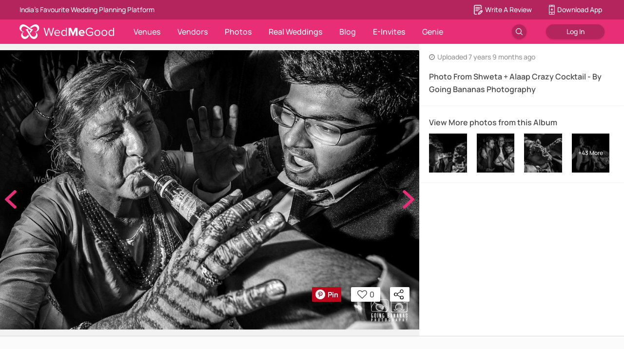

--- FILE ---
content_type: application/javascript
request_url: https://images.wedmegood.com/react-frontend-v4/static/js/desktop.037e2e6a.chunk.js
body_size: 166148
content:
(window.webpackJsonp=window.webpackJsonp||[]).push([[88,98,266,272,359],{"/QYm":function(e,t,n){"use strict";var r=n("YO3V"),o=n.n(r),a=n("Y+p1"),i=n.n(a),c=n("cr+I"),u=n.n(c),s=n("aUls"),l=n("8yaf"),f=n("MB7n"),d=n("6we7"),p=n("1iJ4"),m=Object.keys(p.activeExperiments);function v(){for(var e=Math.ceil(100*Math.random()),t=[],n=0;n<m.length;n+=1)for(var r=p.activeExperiments[m[n]],o=Object.keys(r),a=0,i=0;i<o.length;i+=1)if(e<(a+=r[o[i]])){t.push({experiment_id:parseInt(m[n],10),variant:o[i]});break}return t}var b=n("Dc7V"),y=n("pbTH"),h=n("R5pA"),g=n("B0ip"),O=n("hK3S"),_=n("8h9E");function E(e){return(E="function"==typeof Symbol&&"symbol"==typeof Symbol.iterator?function(e){return typeof e}:function(e){return e&&"function"==typeof Symbol&&e.constructor===Symbol&&e!==Symbol.prototype?"symbol":typeof e})(e)}n.d(t,"f",function(){return te}),n.d(t,"b",function(){return ne}),n.d(t,"a",function(){return re}),n.d(t,"d",function(){return oe}),n.d(t,"g",function(){return ae}),n.d(t,"h",function(){return ie}),n.d(t,"e",function(){return ce}),n.d(t,"c",function(){return se});var S=["reviews"];function j(){var e=R(),t=e.m(j),n=(Object.getPrototypeOf?Object.getPrototypeOf(t):t.__proto__).constructor;function r(e){var t="function"==typeof e&&e.constructor;return!!t&&(t===n||"GeneratorFunction"===(t.displayName||t.name))}var o={throw:1,return:2,break:3,continue:3};function a(e){var t,n;return function(r){t||(t={stop:function(){return n(r.a,2)},catch:function(){return r.v},abrupt:function(e,t){return n(r.a,o[e],t)},delegateYield:function(e,o,a){return t.resultName=o,n(r.d,w(e),a)},finish:function(e){return n(r.f,e)}},n=function(e,n,o){r.p=t.prev,r.n=t.next;try{return e(n,o)}finally{t.next=r.n}}),t.resultName&&(t[t.resultName]=r.v,t.resultName=void 0),t.sent=r.v,t.next=r.n;try{return e.call(this,t)}finally{r.p=t.prev,r.n=t.next}}}return(j=function(){return{wrap:function(t,n,r,o){return e.w(a(t),n,r,o&&o.reverse())},isGeneratorFunction:r,mark:e.m,awrap:function(e,t){return new k(e,t)},AsyncIterator:I,async:function(e,t,n,o,i){return(r(t)?A:function(e,t,n,r,o){var a=A(e,t,n,r,o);return a.next().then(function(e){return e.done?e.value:a.next()})})(a(e),t,n,o,i)},keys:T,values:w}})()}function w(e){if(null!=e){var t=e["function"==typeof Symbol&&Symbol.iterator||"@@iterator"],n=0;if(t)return t.call(e);if("function"==typeof e.next)return e;if(!isNaN(e.length))return{next:function(){return e&&n>=e.length&&(e=void 0),{value:e&&e[n++],done:!e}}}}throw new TypeError(E(e)+" is not iterable")}function T(e){var t=Object(e),n=[];for(var r in t)n.unshift(r);return function e(){for(;n.length;)if((r=n.pop())in t)return e.value=r,e.done=!1,e;return e.done=!0,e}}function A(e,t,n,r,o){return new I(R().w(e,t,n,r),o||Promise)}function I(e,t){function n(r,o,a,i){try{var c=e[r](o),u=c.value;return u instanceof k?t.resolve(u.v).then(function(e){n("next",e,a,i)},function(e){n("throw",e,a,i)}):t.resolve(u).then(function(e){c.value=e,a(c)},function(e){return n("throw",e,a,i)})}catch(e){i(e)}}var r;this.next||(N(I.prototype),N(I.prototype,"function"==typeof Symbol&&Symbol.asyncIterator||"@asyncIterator",function(){return this})),N(this,"_invoke",function(e,o,a){function i(){return new t(function(t,r){n(e,a,t,r)})}return r=r?r.then(i,i):i()},!0)}function R(){var e,t,n="function"==typeof Symbol?Symbol:{},r=n.iterator||"@@iterator",o=n.toStringTag||"@@toStringTag";function a(n,r,o,a){var u=r&&r.prototype instanceof c?r:c,s=Object.create(u.prototype);return N(s,"_invoke",function(n,r,o){var a,c,u,s=0,l=o||[],f=!1,d={p:0,n:0,v:e,a:p,f:p.bind(e,4),d:function(t,n){return a=t,c=0,u=e,d.n=n,i}};function p(n,r){for(c=n,u=r,t=0;!f&&s&&!o&&t<l.length;t++){var o,a=l[t],p=d.p,m=a[2];n>3?(o=m===r)&&(u=a[(c=a[4])?5:(c=3,3)],a[4]=a[5]=e):a[0]<=p&&((o=n<2&&p<a[1])?(c=0,d.v=r,d.n=a[1]):p<m&&(o=n<3||a[0]>r||r>m)&&(a[4]=n,a[5]=r,d.n=m,c=0))}if(o||n>1)return i;throw f=!0,r}return function(o,l,m){if(s>1)throw TypeError("Generator is already running");for(f&&1===l&&p(l,m),c=l,u=m;(t=c<2?e:u)||!f;){a||(c?c<3?(c>1&&(d.n=-1),p(c,u)):d.n=u:d.v=u);try{if(s=2,a){if(c||(o="next"),t=a[o]){if(!(t=t.call(a,u)))throw TypeError("iterator result is not an object");if(!t.done)return t;u=t.value,c<2&&(c=0)}else 1===c&&(t=a.return)&&t.call(a),c<2&&(u=TypeError("The iterator does not provide a '"+o+"' method"),c=1);a=e}else if((t=(f=d.n<0)?u:n.call(r,d))!==i)break}catch(t){a=e,c=1,u=t}finally{s=1}}return{value:t,done:f}}}(n,o,a),!0),s}var i={};function c(){}function u(){}function s(){}t=Object.getPrototypeOf;var l=[][r]?t(t([][r]())):(N(t={},r,function(){return this}),t),f=s.prototype=c.prototype=Object.create(l);function d(e){return Object.setPrototypeOf?Object.setPrototypeOf(e,s):(e.__proto__=s,N(e,o,"GeneratorFunction")),e.prototype=Object.create(f),e}return u.prototype=s,N(f,"constructor",s),N(s,"constructor",u),u.displayName="GeneratorFunction",N(s,o,"GeneratorFunction"),N(f),N(f,o,"Generator"),N(f,r,function(){return this}),N(f,"toString",function(){return"[object Generator]"}),(R=function(){return{w:a,m:d}})()}function N(e,t,n,r){var o=Object.defineProperty;try{o({},"",{})}catch(e){o=0}(N=function(e,t,n,r){function a(t,n){N(e,t,function(e){return this._invoke(t,n,e)})}t?o?o(e,t,{value:n,enumerable:!r,configurable:!r,writable:!r}):e[t]=n:(a("next",0),a("throw",1),a("return",2))})(e,t,n,r)}function k(e,t){this.v=e,this.k=t}function P(e,t,n,r,o,a,i){try{var c=e[a](i),u=c.value}catch(e){return void n(e)}c.done?t(u):Promise.resolve(u).then(r,o)}function C(e){return function(){var t=this,n=arguments;return new Promise(function(r,o){var a=e.apply(t,n);function i(e){P(a,r,o,i,c,"next",e)}function c(e){P(a,r,o,i,c,"throw",e)}i(void 0)})}}function x(e){if(null==e)throw new TypeError("Cannot destructure "+e)}function D(){return(D=Object.assign?Object.assign.bind():function(e){for(var t=1;t<arguments.length;t++){var n=arguments[t];for(var r in n)({}).hasOwnProperty.call(n,r)&&(e[r]=n[r])}return e}).apply(null,arguments)}function L(e){for(var t=1;t<arguments.length;t++){var n=null!=arguments[t]?Object(arguments[t]):{},r=Object.keys(n);"function"==typeof Object.getOwnPropertySymbols&&r.push.apply(r,Object.getOwnPropertySymbols(n).filter(function(e){return Object.getOwnPropertyDescriptor(n,e).enumerable})),r.forEach(function(t){M(e,t,n[t])})}return e}function M(e,t,n){return(t=function(e){var t=function(e,t){if("object"!=E(e)||!e)return e;var n=e[Symbol.toPrimitive];if(void 0!==n){var r=n.call(e,t||"default");if("object"!=E(r))return r;throw new TypeError("@@toPrimitive must return a primitive value.")}return("string"===t?String:Number)(e)}(e,"string");return"symbol"==E(t)?t:t+""}(t))in e?Object.defineProperty(e,t,{value:n,enumerable:!0,configurable:!0,writable:!0}):e[t]=n,e}function F(e,t){return function(e){if(Array.isArray(e))return e}(e)||function(e,t){var n=null==e?null:"undefined"!=typeof Symbol&&e[Symbol.iterator]||e["@@iterator"];if(null!=n){var r,o,a,i,c=[],u=!0,s=!1;try{if(a=(n=n.call(e)).next,0===t){if(Object(n)!==n)return;u=!1}else for(;!(u=(r=a.call(n)).done)&&(c.push(r.value),c.length!==t);u=!0);}catch(e){s=!0,o=e}finally{try{if(!u&&null!=n.return&&(i=n.return(),Object(i)!==i))return}finally{if(s)throw o}}return c}}(e,t)||U(e,t)||function(){throw new TypeError("Invalid attempt to destructure non-iterable instance.\nIn order to be iterable, non-array objects must have a [Symbol.iterator]() method.")}()}function U(e,t){if(e){if("string"==typeof e)return G(e,t);var n={}.toString.call(e).slice(8,-1);return"Object"===n&&e.constructor&&(n=e.constructor.name),"Map"===n||"Set"===n?Array.from(e):"Arguments"===n||/^(?:Ui|I)nt(?:8|16|32)(?:Clamped)?Array$/.test(n)?G(e,t):void 0}}function G(e,t){(null==t||t>e.length)&&(t=e.length);for(var n=0,r=Array(t);n<t;n++)r[n]=e[n];return r}var V=Object(s.j)(["offset"]),W=Object(s.j)(["page"]),B=Object(s.j)(["token"]),q=function(e){return function(t){return!e(t)}},Q=function(e,t){if(!t||null===t||"all"===t)return!1;var n=p.newListingConfig.filter(function(t){return t.category===e}).map(function(e){return e.city.filter(function(e){return e===t})}),r=p.newListingForAllPolygons.filter(function(t){return t===e});return"undefined"!==typeof n&&1===n.length&&1===n[0].length||"undefined"!==typeof r&&1===r.length},H=function(e,t){return t(Object(h.g)(l.a.SET_VENDOR_LISTING_KEYS,{total_handpicked_vendors:e.data.total_handpicked_vendors,total_popular_vendors:e.data.total_popular_vendors,total_basic_vendors:e.data.total_basic_vendors,total_lite_vendors:e.data.total_lite_vendors,is_destination_venue_city:e.data.is_destination_venue_city?e.data.is_destination_venue_city:0,inline_filters:e.data.inline_filters}))},K=function(e){return("string"!==typeof e||!rcompose(Number,Boolean)(e))&&("string"!==typeof e||!e.includes(","))},Y=function(e){return e.includes(",")?e.split(","):[e]},z=function(e,t,n){var r,o,a;e&&t&&t.length>0&&(r=null===(o=t.filter(function(t){return t.category_url.includes(e)})[0])||void 0===o?void 0:o.id);e&&n&&n.length>0&&(r=null===(a=n.filter(function(t){return t.slug===e})[0])||void 0===a?void 0:a.id);return r||e},J=function(e){var t,n,r=[];e&&e.length>0?t=!__CLIENT__&&(null===(n=e.map(function(e){var t=e.split("=")[0],n=["locality","page","rating","device_type","deals","is_wedsafe","vaccination_status","review","gad_source","fbclid","gclid","utm_source","utm_medium","utm_campaign"];return n.includes(t.toLowerCase())&&(r[t]=e.split("=")[1]),n.includes(t.toLowerCase())?"":e.split("=")[1]}).filter(function(e){return e}))||void 0===n?void 0:n.join(",")):t="";return[t,r]},$=function(e){var t,n=arguments.length>1&&void 0!==arguments[1]?arguments[1]:"",r=!__CLIENT__&&n&&n.length>0&&(null===(t=n.split("?")[1])||void 0===t?void 0:t.split("&")),o=r&&r.length>0&&(null===r||void 0===r?void 0:r.filter(function(e){return!g.cb.includes(e.split("=")[0])})),a=F(J(o),2),i=a[0],c=a[1];return L({},Object(s.f)(K,Object(s.j)(["locality","page","rating","review","device_type"],e)),{filter_option:__CLIENT__?Object.values(rcompose(Object(s.f)(q(K)),Object(s.i)(Y))(Object(s.j)(["token","locality","page","rating","review","device_type","deals","is_wedsafe","vaccination_status","gad_source"],e))).reduce(function(e,t){return e.concat(t)},[]).join(","):i&&i.length>0?i:"",locality:e.locality&&e.locality.length?e.locality:c.locality||null,page:e.page||c.page||null,rating:e.rating||c.rating||null,review:e.review||c.review||null,deals:e.deals||c.deals||null,is_wedsafe:e.is_wedsafe||c.is_wedsafe||null,vaccination_status:e.vaccination_status||c.vaccination_status||null,device_type:e.device_type||c.device_type||null,token:e.token})},X=function(e){return Object(s.j)(g.cb,e)},Z=function(e,t){var n="",r={};Object.keys(e).forEach(function(t){"undefined"!==typeof e[t]&&e[t].includes("?")&&(n=e[t].split("?")[1]),r=L({},r,M({},t,"undefined"!==typeof e[t]&&e[t].split("?")[0]?e[t].split("?")[0]:"all"))});var o=__CLIENT__?"":t.split("?")[1],a=L({},r,{filter:1,seo:1,city_slug:e.city_slug},Object(s.j)([],u.a.parse(n)),{filter_slug:t&&t.split("vendors/")[1].split("?")[0].toLowerCase(),page:void 0===u.a.parse(n).page?void 0===e.page?"1":e.page:u.a.parse(n).page});return!__CLIENT__&&o&&o.length>0&&(a=L({},a,u.a.parse(o))),a},ee=function(e){if(e instanceof Array){var t=["new_slug","profile_pic_url","name","address","pincode","primary_locality","base_city","country","best_rating","worst_rating","revised_price","starting_price_new","vendor_price","price_unit","tax_subtext","vendor_rating","reviews_count","tooltip","profile_pic","membership_id","city","locality","reviews_count","best_price_icon","non_numeric_price","vendor_price_subtext","category_id","card_display_name","vendor_verification_status","lastWeekEnquiries","image_count","is_mynt","mynt","is_wedsafe","id","wedpay_enabled","vaccination_status","secret_deal_available","cover_images","swipable_card_image_count","faq_texts_on_vendor_card","veg_price","non_veg_price","vendor_currency","num_guest_count","venue_type","information","category_price_suffix_text","category_slug","mask_number","status","category_alias","city_id","badge_icon","badge_tooltip","membership","destination_price","destination_price_unit","destination_price_incl_text","member_id","whatsapp_number_available","availability_start_time","availability_end_time"];__MOBILE__||t.push("information");var n=[];return e.map(function(e){var r={};return Object.keys(e).map(function(n){return t.indexOf(n)>=0&&(r[n]=e[n]),null}),n.push(r),null}),n}return e},te=function(e,t,n,r){return function(a,c){var u,p,m,v,_,E,S,w;if(!__CLIENT__&&!t)return null;e.locality&&(e.locality=e.locality.toLowerCase());var T=null===e||void 0===e?void 0:e.venue_type,A=null===(u=c())||void 0===u?void 0:null===(p=u.newNavigation)||void 0===p?void 0:null===(m=p.vendors)||void 0===m?void 0:null===(v=m.children)||void 0===v?void 0:null===(_=v.filter(function(e){return"Venues"===e.name})[0])||void 0===_?void 0:_.children,I=null===(E=c())||void 0===E?void 0:null===(S=E.vendorFilters)||void 0===S?void 0:null===(w=S.venue_type)||void 0===w?void 0:w.values,R=z(T,A,I);a(Object(h.g)(l.a.NAVIGATION_CHANGE_STATE,{navigationState:2}));var N=__CLIENT__?window.location.href:t,k=c().vendorList.filterApiCache,P=X(Z(e,N)),M=r&&!__CLIENT__?r:c().deviceRegister.payload;if("keyword"===P.city_slug){var G={keyword:P.q,offset:0,device_type:n,token:M,source:c().core.source};if(JSON.stringify(B(V(G)))===k)return a(Object(h.g)(b.d.INIT)),Promise.resolve();a(Object(h.g)("VENDORS_ONGOING",!0));__CLIENT__&&a(Object(h.g)("VENDORS_EMPTY"));return a(Object(h.g)(b.b.ONGOING)),a(Object(h.g)("SET_VENDORS_SHOW_MORE",!0)),f.a.get(d.qd,{params:G,headers:{source:c().core.source,referrer:t}}).then(function(e){var n=D({},(x(e),e));if(H(n,a),n.data.data=n.data.data.map(function(e){return L({},e,{showCardInfo:!1})}),a(Object(h.g)("VENDOR_SEARCH_FETCH_SUCCESS",{vendors:n.data.data,total:parseInt(n.data.total_count,10),offset:n.data.offset})),a(Object(h.g)(y.b.NAME,JSON.stringify(V(G)))),e.data.filters&&(a(Object(h.g)(b.d.INIT,e.data)),e.data&&e.data.filters&&e.data.filters.length>0)){var r=e.data.filters,o=r.filter(function(e){return 0===e.values.length});o.length>0&&a(Object(h.g)("CALL_SENTINEL",{url:d.qd,response_code:200,request_type:"GET",post_data:JSON.stringify({params:G,source:c().core.source,referrer:t,filterWithNoValue:o,filterIncoming:r}),response_message:"value is empty ; line : 3"}))}c().vendorList.totalVendors<c().vendorList.offset&&a(Object(h.g)("SET_VENDORS_SHOW_MORE",!1))}).catch(function(e){console.log(e),a(Object(h.g)(b.b.ERROR,e.status)),a(Object(h.g)("VENDOR_SEARCH_FETCH_ERROR",e)),a(Object(h.g)("SET_VENDORS_SHOW_MORE",!1)),a({type:"TRACK_API_FAILURE",err:e})})}if("all"!==P.category_slug){var W=L({},Object(y.d)(c().vendorList),Object(s.f)(function(e){return"all"!==e},P),{source:c().core.source});W.offset=0;var te=L({},Object(y.d)(c().vendorList),Object(s.f)(function(e){return"all"!==e},P),{device_type:n,source:c().core.source,token:M});if(te.offset=0,Q(W.category_slug,W.city_slug)&&(te.data=0),i()(B(V($(X(te),t))),B(JSON.parse(k))))return a(Object(h.g)(b.d.INIT)),a(Object(h.g)("VENDORS_ONGOING",!1)),Promise.resolve();__CLIENT__&&!__MOBILE__&&a(Object(h.g)("GENIE_FORM_CLOSE")),a(Object(h.g)("RESET_PREVIOUS_OFFSETS")),a(Object(h.g)("PUSH_TO_PREVIOUS_OFFSETS",W.offset));__CLIENT__&&a(Object(h.g)("VENDORS_EMPTY"));try{var ne,re,oe,ae,ie,ce=JSON.parse(null===(ne=c().firebaseConfigReducer)||void 0===ne?void 0:null===(re=ne.remoteConfigData)||void 0===re?void 0:re.listing_showcase_banner),ue=JSON.parse(null===(oe=c().firebaseConfigReducer)||void 0===oe?void 0:null===(ae=oe.remoteConfigData)||void 0===ae?void 0:ae.city_state_mapping),se=null===ce||void 0===ce?void 0:null===(ie=ce.categories)||void 0===ie?void 0:ie.map(function(e){return e.category});if(se&&se.length>0&&se.includes(e.category_slug)){var le,fe=null===ce||void 0===ce?void 0:null===(le=ce.categories)||void 0===le?void 0:le.filter(function(t){return t.category===e.category_slug}),de=null,pe=fe.filter(function(e){return!0===e.region_based}),me=fe.filter(function(e){return!1===e.region_based});if(pe.length>0&&e.city_slug){var ve,be=function(e,t){var n="undefined"!=typeof Symbol&&e[Symbol.iterator]||e["@@iterator"];if(!n){if(Array.isArray(e)||(n=U(e))||t&&e&&"number"==typeof e.length){n&&(e=n);var r=0,o=function(){};return{s:o,n:function(){return r>=e.length?{done:!0}:{done:!1,value:e[r++]}},e:function(e){throw e},f:o}}throw new TypeError("Invalid attempt to iterate non-iterable instance.\nIn order to be iterable, non-array objects must have a [Symbol.iterator]() method.")}var a,i=!0,c=!1;return{s:function(){n=n.call(e)},n:function(){var e=n.next();return i=e.done,e},e:function(e){c=!0,a=e},f:function(){try{i||null==n.return||n.return()}finally{if(c)throw a}}}}(pe);try{var ye=function(){var t,n,r=ve.value,o=null===ue||void 0===ue?void 0:null===(t=ue.find(function(e){var t;return e.campaign===(null===r||void 0===r?void 0:null===(t=r.event_details)||void 0===t?void 0:t.campaign)}))||void 0===t?void 0:t.cities_list,a="other";o&&void 0!==o[e.city_slug]&&Object.keys(o).length>0&&(a=o[e.city_slug]);var i=null===(n=r.regions)||void 0===n?void 0:n[a];if(i&&(i.mweb||i.desktop))return de=L({},r,i),1};for(be.s();!(ve=be.n()).done&&!ye(););}catch(e){be.e(e)}finally{be.f()}}if(!de&&me.length>0&&(de=me[0]),de){var he,ge,Oe,_e,Ee,Se,je=L({ga_action:null===(he=de)||void 0===he?void 0:null===(ge=he.event_details)||void 0===ge?void 0:ge.ga_action,ga_label:null===(Oe=de)||void 0===Oe?void 0:null===(_e=Oe.event_details)||void 0===_e?void 0:_e.ga_label,campaign:null===(Ee=de)||void 0===Ee?void 0:null===(Se=Ee.event_details)||void 0===Se?void 0:Se.campaign,category:e.category_slug},de[4===c().core.source?"mweb":"desktop"]);a(Object(h.g)(l.a.TOGGLE_LISTING_BANNER,!0)),a(Object(h.g)(l.a.LISTING_BANNER_DATA,je))}else a(Object(h.g)(l.a.TOGGLE_LISTING_BANNER,!1))}else a(Object(h.g)(l.a.TOGGLE_LISTING_BANNER,!1))}catch(e){console.error("Something wrong with banner - ",e),a(Object(h.g)(l.a.TOGGLE_LISTING_BANNER,!1))}if(Q(W.category_slug,W.city_slug)){var we,Te;a(Object(h.g)("VENDORS_ONGOING",!0));var Ae=Object(d.Be)(),Ie=!__CLIENT__&&t&&t.length>0&&(null===(we=t.split("?")[1])||void 0===we?void 0:we.split("&")),Re=Ie&&Ie.length>0&&(null===Ie||void 0===Ie?void 0:Ie.filter(function(e){return!g.cb.includes(e.split("=")[0])})),Ne=F(J(Re),2),ke=Ne[0],Pe=Ne[1],Ce=__CLIENT__?Object.values(rcompose(Object(s.f)(q(K)),Object(s.i)(Y))(Object(s.j)(["locality","page","rating","device_type","deals","is_wedsafe","vaccination_status","review"],te))).reduce(function(e,t){return e.concat(t)},[]).join(","):ke&&ke.length>0?ke:"";Ce?Ce.includes(R)||(Ce+=R?",".concat(R):""):R&&(Ce+=R),"string"===typeof Ce&&!Ce.includes(",")&&isNaN(parseInt(Ce,10))&&(Ce="");var xe={category_slug:W.category_slug,city_slug:W.city_slug,filter_option:Ce,locality:te.locality&&te.locality.length?te.locality:Pe.locality||null,offset:30*(Number(te.page)-1),rating:te.rating||Pe.rating||null,deals:te.deals||Pe.deals||null,is_wedsafe:te.is_wedsafe||Pe.is_wedsafe||null,vaccination_status:te.vaccination_status||Pe.vaccination_status||null,device_type:te.device_type||Pe.device_type||null,review:te.review||Pe.review||null,page:te.page||Pe.page||null};Q(W.category_slug,W.city_slug)&&!(null===W||void 0===W?void 0:null===(Te=W.venue_type)||void 0===Te?void 0:Te.includes(","))&&(null===W||void 0===W?void 0:W.venue_type)&&isNaN(null===W||void 0===W?void 0:W.venue_type)&&xe&&(xe.option_slug=null===W||void 0===W?void 0:W.venue_type),a(Object(h.g)(b.b.ONGOING));var De=function(){return f.a.get(d.qd,{params:Object(s.j)(["venue_type","campaignid","adid","adgroupid","gclid","gad_source","gbraid"],$(X(te),N)),headers:{referrer:t}})};return Promise.all([f.a.get(Ae,{params:xe}),De()]).then(function(){var e=C(j().mark(function e(n){var r,i,u,f,p,m,v,g,O,_;return j().wrap(function(e){for(;;)switch(e.prev=e.next){case 0:if(r=F(n,2),i=r[0],u=r[1],f=function(){var e=C(j().mark(function e(){var t,n,r,o,a=arguments;return j().wrap(function(e){for(;;)switch(e.prev=e.next){case 0:if(t=a.length>0&&void 0!==a[0]?a[0]:1,n=a.length>1&&void 0!==a[1]?a[1]:2,r=a.length>2&&void 0!==a[2]?a[2]:300,e.prev=3,!(t>n)){e.next=7;break}return console.error("retryApiFn: reached max attempts (".concat(n,"), falling back to oldVendorFilterData")),e.abrupt("return",u);case 7:return e.next=9,De();case 9:if(""!==(o=e.sent).data||200!==o.status){e.next=18;break}if(console.error("retryApiFn: attempt ".concat(t," returned empty data; retrying after ").concat(t*r,"ms")),t!==n){e.next=15;break}return console.error("retryApiFn: final attempt (".concat(t,") still empty; falling back to oldVendorFilterData")),e.abrupt("return",u);case 15:return e.next=17,new Promise(function(e){return setTimeout(e,t*r)});case 17:return e.abrupt("return",f(t+1));case 18:return e.abrupt("return",o);case 21:return e.prev=21,e.t0=e.catch(3),e.abrupt("return",u);case 24:case"end":return e.stop()}},e,null,[[3,21]])}));return function(){return e.apply(this,arguments)}}(),""!==u.data||200!==u.status){e.next=8;break}return e.next=5,f();case 5:e.t0=e.sent,e.next=9;break;case 8:e.t0=u;case 9:return p=e.t0,m=o()(p.data)?p.data:{},v={localities_selected:[],show_neighbour_cities:!1,show_neighbour_localities:!1},p.data=L({},v,m,Object(s.k)(["data","total_count","offset","no_of_pages","show_more","total_basic_vendors","total_handpicked_vendors","total_lite_vendors","total_paid_vendors","total_popular_vendors","is_destination_venue_city"],i.data)),g=D({},(x(p),p)),H(g,a),a(Object(h.g)(l.a.RESET_NEARBY_CITIES)),p.data.show_neighbour_cities?a(Object(h.g)(l.a.SET_NEARBY_CITIES_KEY,p.data.show_neighbour_cities)):"",p.data.show_neighbour_localities?a(Object(h.g)(l.a.SET_NEARBY_LOCALITIES_KEY,p.data.show_neighbour_localities)):"",g.data.data=g.data.data.map(function(e){return L({},e,{showCardInfo:!1})}),g.data.data=ee(g.data.data),a(Object(h.g)(b.b.SUCCESS,g.data)),c().searchSuggestions.searchValue&&a(Object(h.g)("CLEAR_SUGGESTIONS_SEARCH_TEXT")),a(Object(h.g)(y.b.NAME,JSON.stringify(V($(X(te),t))))),a(Object(h.g)(b.d.INIT,p.data)),p.data&&p.data.filters&&p.data.filters.length>0&&(O=p.data.filters,(_=O.filter(function(e){return 0===e.values.length})).length>0&&a(Object(h.g)("CALL_SENTINEL",{url:d.qd,response_code:200,request_type:"GET",post_data:JSON.stringify({params:W,referrer:t,filterWithNoValue:_,filterIncoming:O}),response_message:"value is empty ; line : 4"}))),a(Object(h.g)("SET_VENDORS_SHOW_MORE",!0)),i.data.show_more&&a(Object(h.g)("SET_VENDORS_SHOW_MORE",!1)),a(Object(h.g)("VENDORS_ONGOING",!1)),e.abrupt("return",p);case 29:case"end":return e.stop()}},e)}));return function(t){return e.apply(this,arguments)}}()).then(function(e){if(!(e.data.show_neighbour_cities||1===e.data.localities_selected.length&&e.data.show_neighbour_localities))return e;var t=P.category_slug,n=P.city_slug,r=$(X(te)).locality;return a(Object(O.a)(t,n,1,r,M)).then(function(){return e})}).catch(function(e){var t;if((null===e||void 0===e?void 0:e.status)&&404===(null===e||void 0===e?void 0:e.status))return a(Object(h.g)(y.b.NAME,null)),void a(Object(h.g)(l.a.SET_PAGE_NOT_FOUND,!0));if(404===(null===e||void 0===e?void 0:null===(t=e.response)||void 0===t?void 0:t.status))throw{status:404};a(Object(h.g)(b.b.ERROR,e.status)),a(Object(h.g)("SET_VENDORS_SHOW_MORE",!1)),a({type:"TRACK_API_FAILURE",err:e})})}return a(Object(h.g)(b.b.ONGOING)),f.a.get(d.qd,{params:Object(s.j)(["venue_type"],$(X(te),t)),headers:{referrer:t}}).then(function(e){var n=D({},(x(e),e));H(n,a),a(Object(h.g)(l.a.RESET_NEARBY_CITIES));e.data.show_neighbour_cities&&a(Object(h.g)(l.a.SET_NEARBY_CITIES_KEY,e.data.show_neighbour_cities)),e.data.show_neighbour_localities&&a(Object(h.g)(l.a.SET_NEARBY_LOCALITIES_KEY,e.data.show_neighbour_localities));if(n.data.data=n.data.data.map(function(e){return L({},e,{showCardInfo:!1})}),n.data.data=ee(n.data.data),a(Object(h.g)(b.b.SUCCESS,n.data)),c().searchSuggestions.searchValue&&a(Object(h.g)("CLEAR_SUGGESTIONS_SEARCH_TEXT")),a(Object(h.g)(y.b.NAME,JSON.stringify(V($(X(te),t))))),a(Object(h.g)(b.d.INIT,e.data)),e.data&&e.data.filters&&e.data.filters.length>0){var r=e.data.filters,o=r.filter(function(e){return 0===e.values.length});o.length>0&&a(Object(h.g)("CALL_SENTINEL",{url:d.qd,response_code:200,request_type:"GET",post_data:JSON.stringify({params:W,referrer:t,filterWithNoValue:o,filterIncoming:r}),response_message:"value is empty; line : 5"}))}return a(Object(h.g)("SET_VENDORS_SHOW_MORE",!0)),e.data.show_more&&a(Object(h.g)("SET_VENDORS_SHOW_MORE",!1)),e}).then(function(e){if(!(e.data.show_neighbour_cities||1===e.data.localities_selected.length&&e.data.show_neighbour_localities))return e;var n=P.category_slug,r=P.city_slug,o=$(X(te),t).locality;return a(Object(O.a)(n,r,1,o,M)).then(function(){return e})}).catch(function(e){if((null===e||void 0===e?void 0:e.status)&&404===(null===e||void 0===e?void 0:e.status))return a(Object(h.g)(y.b.NAME,null)),void a(Object(h.g)(l.a.SET_PAGE_NOT_FOUND,!0));if(console.log(e),e.response&&(406===e.response.status||404===e.response.status))throw{status:404};a(Object(h.g)(b.b.ERROR,e.status)),a({type:"TRACK_API_FAILURE",err:e})})}a(Object(h.g)(l.a.SETLOCALITY_ENABLE,!1));var Le=L({},Object(s.f)(function(e){return"all"!==e},Object(s.k)(["city_slug"],P)));if(JSON.stringify(V(Le))===k)return a(Object(h.g)(b.d.INIT)),a(Object(h.g)("VENDORS_ONGOING",!1)),Promise.resolve();a(Object(h.g)(b.a.ONGOING));var Me=L({},Object(s.f)(function(e){return"all"!==e},Object(s.k)(["city_slug"],P)),{token:M,device_type:n});return f.a.get(d.sd,{params:Me}).then(function(e){a(Object(h.g)(b.d.INIT)),a(Object(h.g)(b.a.SUCCESS,e.data)),a(Object(h.g)(y.b.NAME,JSON.stringify(V(Me)))),c().searchSuggestions.searchValue&&a(Object(h.g)("CLEAR_SUGGESTIONS_SEARCH_TEXT"))}).catch(function(e){a(Object(h.g)(b.a.ERROR,e.status)),a({type:"TRACK_API_FAILURE",err:e})})}},ne=function(e,t){return function(n,r){var o=r().newNavigation.selectedCity.city_slug,a=JSON.parse(r().newNavigation.cityListApiCache).category_slug;e.locality&&(e.locality=e.locality.toLowerCase());var i=Q(a,o)?Object(d.Be)():d.qd;n(Object(h.g)("FILTER_SEO_ZERO"));var c=L({},Object(y.d)(r().vendorList),Object(s.f)(function(e){return"all"!==e},e),{device_type:t,token:r().deviceRegister.payload,source:r().core.source,filter_slug:window.location.href.split("vendors/")[1].split("?")[0].toLowerCase()});if(!c.token)return n(Object(h.g)("SET_VENDORS_SHOW_MORE",!1)),null;if(-1===r().vendorList.previousOffsets.indexOf(r().vendorList.offset)&&(n(Object(h.g)("PUSH_TO_PREVIOUS_OFFSETS",r().vendorList.offset)),r().vendorList.offset<r().vendorList.totalPaidVendors&&r().vendorList.morePaidVendors)){var u,p,m,v,b,g,O,_;n(Object(h.g)("VENDORS_LOAD_MORE_ON_SCROLL",{loading:!0})),n(Object(h.g)("VENDORS_LOAD_MORE_ONGOING")),n(Object(h.g)("SET_VENDORS_SHOW_MORE",!1));var E=W($(X(c)));n(Object(h.g)(l.a.VENDORS_LIST_CT_EVENT,{action:"vendor_list_scroll",origin:"vendor_list",offset:r().vendorList.offset,category_slug:E.category_slug,city_slug:E.city_slug}));var S=null===E||void 0===E?void 0:E.venue_type,j=null===(u=r())||void 0===u?void 0:null===(p=u.newNavigation)||void 0===p?void 0:null===(m=p.vendors)||void 0===m?void 0:null===(v=m.children)||void 0===v?void 0:null===(b=v.filter(function(e){return"Venues"===e.name})[0])||void 0===b?void 0:b.children,w=null===(g=r())||void 0===g?void 0:null===(O=g.vendorFilters)||void 0===O?void 0:null===(_=O.venue_type)||void 0===_?void 0:_.values,T=z(S,j,w);return E.filter_option?!E.filter_option.includes(T)&&T&&(E.filter_option+=","+T):T&&(E.filter_option+=T),f.a.get(i,{params:E}).then(function(e){var t=D({},(x(e),e));H(t,n),t.data.data=t.data.data.map(function(e){return L({},e,{showCardInfo:!1})}),r().vendorList.offset!==e.data.offset&&n(Object(h.g)("VENDORS_LOAD_MORE_SUCCESS",{data:t.data.data,offset:t.data.offset})),n(Object(h.g)("SET_VENDORS_SHOW_MORE",!0)),e.data.show_more&&n(Object(h.g)("SET_VENDORS_SHOW_MORE",!1))}).catch(function(e){console.log("err",e),n(Object(h.g)("VENDORS_LOAD_MORE_ERROR",e)),n(Object(h.g)("SET_VENDORS_SHOW_MORE",!1))})}return n(Object(h.g)("SET_VENDORS_SHOW_MORE",!1)),null}},re=function(e,t){return function(n,r){if(r().vendorList.ongoing||r().vendorList.filterOngoing)return n(Object(h.g)("ALREADY_LOADING_MORE")),null;var o=r().vendorList;return o.totalVendors>o.offset&&r().vendorList.morePaidVendors?(n(Object(h.g)("VENDORS_LOAD_MORE_ONGOING")),n(Object(h.g)("SET_VENDORS_SHOW_MORE",!1)),f.a.get(d.qd,{params:{keyword:e,offset:o.offset,device_type:t,token:r().deviceRegister.payload,source:r().core.source}}).then(function(e){var t=D({},(x(e),e));H(t,n),t.data.data=t.data.data.map(function(e){return L({},e,{showCardInfo:!1})}),n(Object(h.g)("VENDORS_LOAD_MORE_SUCCESS",{data:t.data.data,offset:t.data.offset})),n(Object(h.g)("SET_VENDORS_SHOW_MORE",!0)),r().vendorList.totalVendors<r().vendorList.offset&&n(Object(h.g)("SET_VENDORS_SHOW_MORE",!1))}).catch(function(e){console.log(e),n(Object(h.g)("VENDORS_LOAD_MORE_ERROR",e)),n(Object(h.g)("SET_VENDORS_SHOW_MORE",!1))})):null}},oe=function(e,t){return function(n,r){e.locality&&(e.locality=e.locality.toLowerCase());var o=__CLIENT__?window.location.pathname:t;if(!o||o===r().vendorList.urlPath)return null;n(Object(h.g)("COLLAPSED_REVIEWS_ONGOING"));var a=X(Z(e,o));if("all"!==a.category_slug){n(Object(h.g)("VENDOR_RECENT_DATA_ONGOING"));var i="all"===a.city_slug?Object(s.k)(["category_slug"],a):Object(s.k)(["city_slug","category_slug"],a);return i.city_slug&&"keyword"===i.city_slug||i.category_slug&&""===i.category_slug?(n(Object(h.g)("VENDOR_RECENT_DATA_ERROR",{err:"Invalid query params"})),null):f.a.get(d.zc,{params:i,headers:{source:r().core.source,referrer:t}}).then(function(e){if(e&&e.data){var t=e.data.data,r=t.reviews,a=function(e,t){if(null==e)return{};var n,r,o=function(e,t){if(null==e)return{};var n={};for(var r in e)if({}.hasOwnProperty.call(e,r)){if(-1!==t.indexOf(r))continue;n[r]=e[r]}return n}(e,t);if(Object.getOwnPropertySymbols){var a=Object.getOwnPropertySymbols(e);for(r=0;r<a.length;r++)n=a[r],-1===t.indexOf(n)&&{}.propertyIsEnumerable.call(e,n)&&(o[n]=e[n])}return o}(t,S),i=r&&r.map(function(e,t){return L({},e,{isCollapsed:!0,idx:t})});n({type:"COLLAPSED_REVIEWS_SUCCESS",payload:{reviews:i}}),n({type:"VENDOR_RECENT_DATA_SUCCESS",payload:{data:a,urlPath:o}})}else n(Object(h.g)("VENDOR_RECENT_DATA_ERROR",{err:"Invalid API response"}))}).catch(function(e){n(Object(h.g)("VENDOR_RECENT_DATA_ERROR",e)),n({type:"TRACK_API_FAILURE",err:e})})}return null}},ae=function(){return function(e){__CLIENT__&&(Object(_.a)("venueDisplayType")?e(Object(h.g)(l.a.CHANGE_GRID_LIST_TYPE_VENUE,{currentType:Object(_.a)("venueDisplayType")})):Object(_.a)("venueDisplayType","list"),Object(_.a)("nonVenueDisplayType")?e(Object(h.g)(l.a.CHANGE_GRID_LIST_TYPE,{currentType:Object(_.a)("nonVenueDisplayType")})):Object(_.a)("nonVenueDisplayType","grid"))}},ie=function(e,t){return function(e,n){var r=Object(_.a)("mobileVariant_3");if(r)return e(Object(h.g)(l.a.TOGGLE_SEND_MESSAGE,"A"===r?"enable":"disable")),null;var o=n().vendorList.toggleSendMessage;if(o)return __CLIENT__&&Object(_.a)("mobileVariant_3","enable"===o?"A":"B"),null;if(__SERVER__){if(t&&__MOBILE__){if(t&&t.mobVariant_3&&"A"===t.mobVariant_3)return e(Object(h.g)(l.a.TOGGLE_SEND_MESSAGE,"enable")),null;if(t&&t.mobVariant_3&&"B"===t.mobVariant_3)return e(Object(h.g)(l.a.TOGGLE_SEND_MESSAGE,"disable")),null}var a=v();return Promise.resolve(a).then(function(t){if(__MOBILE__)for(var n=0;n<t.length;n+=1)3===t[n].experiment_id&&t[n].variant&&e(Object(h.g)(l.a.TOGGLE_SEND_MESSAGE,"A"===t[n].variant?"enable":"disable"));else;})}if(__CLIENT__){var i=v();return Promise.resolve(i).then(function(t){if(__MOBILE__)for(var n=0;n<t.length;n+=1)3===t[n].experiment_id&&t[n].variant&&(Object(_.a)("mobileVariant_3")?e(Object(h.g)(l.a.TOGGLE_SEND_MESSAGE,"A"===Object(_.a)("mobileVariant_3")?"enable":"disable")):(Object(_.a)("mobileVariant_3",t[n].variant),e(Object(h.g)(l.a.TOGGLE_SEND_MESSAGE,"A"===t[n].variant?"enable":"disable"))));else;})}}},ce=function(e,t){return function(n){e.locality&&(e.locality=e.locality.toLowerCase());var r=e.category_slug,o=t,a=e.city_slug,i=d.qe;return n(Object(h.g)(l.a.GET_VENDOR_LIST_COLLECTIONS_PROGRESS)),f.a.get(i(r,a)+"&token="+o).then(function(e){var t=e.data.data.widgets;return n(Object(h.g)(l.a.GET_VENDOR_LIST_COLLECTIONS_SUCCESS,t)),t.map(function(e){return{api_url:e.api_url,componentName:e.title}})}).then(function(e){return Promise.all(e.map(function(e){return n(function(e,t){return function(n,r){var o={source:r().core.source,token:t};return n(Object(h.g)(l.a.VENDOR_SINGLE_COLLECTION_DATA_REQUESTING)),f.a.get(e,{params:o}).then(function(e){var t=e.data.data;n(Object(h.g)(l.a.VENDOR_SINGLE_COLLECTION_DATA_SUCCESS,t))})}}(e.api_url,t))}))})}},ue=function(e,t,n){var r;return"all"===e||0!==(null===t||void 0===t?void 0:null===(r=t.filter(function(t){return t.city_slug===e}))||void 0===r?void 0:r.length)||(n(Object(h.g)(l.a.SHOW_OPENCITIES,!1)),n(Object(h.g)(l.a.RESET_OPENCITIES)),!1)},se=function(e,t){return function(){var n=C(j().mark(function n(r,o){var a,c,u,s,p,m,v,b,y,g,O,_,E,S,w,T,A;return j().wrap(function(n){for(;;)switch(n.prev=n.next){case 0:if(m=e.category_slug,v=e.city_slug,b=d.xe,y=__CLIENT__?o().deviceRegister.payload:t,g=o().core.source,O=o().vendorList.openCitiesParams,(_=null===(a=o().newNavigation)||void 0===a?void 0:null===(c=a.cityListData)||void 0===c?void 0:c.states)||!(!(null===(u=_)||void 0===u?void 0:u.length)>0)){n.next=18;break}return n.prev=8,n.next=11,f.a.get(Object(d.Ib)());case 11:w=n.sent,_=null===w||void 0===w?void 0:null===(E=w.data)||void 0===E?void 0:null===(S=E.data)||void 0===S?void 0:S.states,n.next=18;break;case 15:n.prev=15,n.t0=n.catch(8),console.error("apiHeaderCityList error",n.t0);case 18:if(r(Object(h.g)(l.a.OPENCITIES_STATES,_)),T=null===(s=o().vendorList)||void 0===s?void 0:s.allStatesData,ue(v,T||(null===(p=o().vendorList)||void 0===p?void 0:p.allStatesData),r)){n.next=24;break}return r(Object(h.g)(l.a.SET_OPENCITIES_PARAMS,{slug:v,categorySlug:m})),n.abrupt("return",null);case 24:if(!i()(O,{slug:v,categorySlug:m})){n.next=26;break}return n.abrupt("return",null);case 26:return r(Object(h.g)(l.a.SHOW_OPENCITIES,!0)),r(Object(h.g)(l.a.SET_OPENCITIES_ONGOING)),A=f.a.get(b(v,m),{headers:{token:y,source:g}}),n.abrupt("return",A.then(function(e){var t=e.data.data;r(Object(h.g)(l.a.SET_OPENCITIES_SUCCESS,t)),r(Object(h.g)(l.a.SET_OPENCITIES_PARAMS,{slug:v,categorySlug:m}))}).catch(function(e){console.error(e),r(Object(h.g)(l.a.SET_OPENCITIES_ERROR)),r(Object(h.g)(l.a.RESET_OPENCITIES))}));case 30:case"end":return n.stop()}},n,null,[[8,15]])}));return function(e,t){return n.apply(this,arguments)}}()}},"/xi7":function(e,t,n){"use strict";n.d(t,"b",function(){return i}),n.d(t,"a",function(){return c});var r=n("tseg"),o=n.n(r),a=n("L7QO"),i=function(){!function(){if(__CLIENT__&&window.location){var e=new URL(window.location.href),t=!1;if(["mobile_number","mobileNumber","phone","contact","email","password","otp"].forEach(function(n){e.searchParams.has(n)&&(e.searchParams.delete(n),t=!0)}),t){var n=window.location.href,r=e.pathname+e.search+e.hash;window.history.replaceState(window.history.state,"",r),o.a.pageView(),window.history.replaceState(window.history.state,"",n)}else o.a.pageView()}}()},c=function(e,t){if(e.pathname.includes("/profile/")||e.pathname.includes("/wedding-venues/")){var n=t.getState().vendorProfile.profile;n&&o.a.trackCustom("ViewContent",Object(a.a)({content_name:n.city+"_"+n.category_alias,content_ids:[String(n.id)],content_category:n.category_slug,contents:{id:String(n.id),quantity:1,item_price:n.vendor_price}}))}}},"023R":function(e,t,n){"use strict";n.d(t,"b",function(){return f});var r=n("MB7n"),o=n("8yaf"),a=n("7bO/"),i=n("6we7"),c=n("pxe2");function u(e){return(u="function"==typeof Symbol&&"symbol"==typeof Symbol.iterator?function(e){return typeof e}:function(e){return e&&"function"==typeof Symbol&&e.constructor===Symbol&&e!==Symbol.prototype?"symbol":typeof e})(e)}function s(e,t,n){return(t=function(e){var t=function(e,t){if("object"!=u(e)||!e)return e;var n=e[Symbol.toPrimitive];if(void 0!==n){var r=n.call(e,t||"default");if("object"!=u(r))return r;throw new TypeError("@@toPrimitive must return a primitive value.")}return("string"===t?String:Number)(e)}(e,"string");return"symbol"==u(t)?t:t+""}(t))in e?Object.defineProperty(e,t,{value:n,enumerable:!0,configurable:!0,writable:!0}):e[t]=n,e}var l=function(e){return"01-"+e.split("/")[0]+"-20"+e.split("/")[1]},f=function(e,t){return function(n,a){var u=a().deviceRegister.payload;return n(function(e,t){return function(n){n(actionSpreader("PREWEDSHOOT_SUBMIT_ONGOING")),r.a.post(e,t).then(function(e){n(actionSpreader("PREWEDSHOOT_SUBMIT_SUCCESS",e.data.booking_lead_id)),n(actionSpreader("OPEN_MODAL",{type:"WEDSTA_THANKU_MODAL",props:{heading:"Pre Wedding Packages"}})),n(actionSpreader("PREWEDSHOOT_FORM_SUBMIT",{label:t.package_id})),n(actionSpreader(c.c,{event:"preWedding_wedsta",data:{package_id:t.package_id}}))}).catch(function(e){n(actionSpreader(o.a.PREWEDSHOOT_SUBMIT_DATA_ERROR,e)),n(actionSpreader("SHOW_TOAST",{msg:"Something went wrong, Please try again.",type:"error"}))})}}(Object(i.vc)(u),function(e){for(var t=1;t<arguments.length;t++){var n=null!=arguments[t]?Object(arguments[t]):{},r=Object.keys(n);"function"==typeof Object.getOwnPropertySymbols&&r.push.apply(r,Object.getOwnPropertySymbols(n).filter(function(e){return Object.getOwnPropertyDescriptor(n,e).enumerable})),r.forEach(function(t){s(e,t,n[t])})}return e}({},t,{month:l(t.month),package_id:e,phone:t.mobile_number,city:6})))}};t.a=function(e){return function(e,t){var n=t().deviceRegister.payload;return r.a.get(Object(i.uc)(n)).then(function(t){return e(actionSpreader("PREWEDSHOOT_DATA_SUCCESS",t.data.data)),Object(a.b)(3e3).then(function(){e(actionSpreader("OPEN_MODAL",{type:"ADS_MODAL",props:{link:t.data.data.popup.redirect_url,img:t.data.data.popup.image_url}}))})}).catch(function(t){e(actionSpreader(o.a.PREWEDSHOOT_DATA_ERROR,t))})}}},"02zP":function(e,t,n){"use strict";n.d(t,"f",function(){return r}),n.d(t,"d",function(){return a}),n.d(t,"b",function(){return i}),n.d(t,"c",function(){return c}),n.d(t,"e",function(){return u}),n.d(t,"g",function(){return s}),n.d(t,"a",function(){return l});var r="query FetchRealWeddingSeoData($input: SeoDataParams){\n\tfetchSeoData(params: $input) {\n\t\ttitle\n\t\tdescription\n\t\tmeta_title\n\t\tmeta_description\n\t\tcanonical_url\n\t}\n}",o="{\n\tid\n\ttitle\n\tslug\n\tdescription\n\tlove_count\n\tblog_url\n\tculture_master {\n\t\tid\n\t\tname\n\t\tslug\n\t}\n\ttheme_master {\n\t\tid\n\t\tname\n\t\tslug\n\t}\n\tpolygon {\n\t\tid\n\t\tname\n\t\tslug\n\t}\n\told_banner_left_image\n\timage\n\tisActive\n\treal_wedding_status {\n\t\tid\n\t\tname\n\t}\n\timages_count\n\tcard_left_image\n\tcard_right_image\n}",a="query FetchRealWeddingListing($input: RealWeddingInfoListNewParams){\n\tfetchRealWeddingInfoList(params: $input) {\n\t\tcount\n\t\treal_weddings ".concat(o,"\n\t}\n }"),i="query FetchRealWeddingDetail($input: RealWeddingInfoParams){\n\tfetchRealWeddingInfoDetail(params: $input) {\n\t\tid\n\t\ttitle\n\t\tdescription\n\t\tblog_url\n\t\timage\n\t\tslug\n\t\tdate\n\t\tlove_count\n\t\tblog_url\n\t\tbrideName\n\t\tgroom_first_name\n\t\told_banner_left_image\n\t\tmeta_title\n\t\tmeta_description\n\t\tcanonical_url\n\t\tsimilar_weddings {\n\t\t\tcity ".concat(o,"\n\t\t\ttheme ").concat(o,"\n\t\t}\n\t\ttheme_master {\n\t\t\tname\n\t\t\tslug\n\t\t}\n\t\tpolygon {\n\t\t\tname\n\t\t\tslug\n\t\t}\n\t\treal_wedding_top_images {\n\t\t\treal_wedding_function_image {\n\t\t\t\timage\n\t\t\t}\n\t\t}\n\t\treal_wedding_functions {\n\t\t\tfunction_id\n\t\t\tfunctions_master {\n\t\t\t\tname\n\t\t\t\tid\n\t\t\t\tslug\n\t\t\t}\n\t\t\treal_wedding_function_images {\n\t\t\t\timage\n\t\t\t\treal_wedding_function_id\n\t\t\t}\n\t\t}\n\t\tvendorCategories_vendors {\n\t\t\treal_wedding_vendor_functions {\n\t\t\t\treal_wedding_vendor_id\n\t\t\t\tfunctions_master {\n\t\t\t\t\tname\n\t\t\t\t}\n\t\t\t}\n\t\t\tvendor_master {\n\t\t\t\tname\n\t\t\t\turl\n\t\t\t\tvendor_category_name\n\t\t\t\ticon_url\n\t\t\t}\n\t\t\treview_master {\n\t\t\t\treview_title\n\t\t\t\treview_description\n\t\t\t\tid\n\t\t\t\tvendor\n\t\t\t}\n\t\t}\n\t}\n}"),c="query FetchRealWeddingFuncionDetail($input: FetchRealWeddingFunctionDetailParams) {\n\tfetchRealWeddingFunctionDetail(params: $input) {\n\t\tfunction_id\n\t\treal_wedding_id\n\t\tfunctions_master {\n\t\t\tname\n\t\t\tid\n\t\t\tslug\n\t\t}\n\t\treal_wedding_function_images {\n\t\t\timage\n\t\t}\n\t\tcanonical_url\n\t}\n}",u="query FetchRealWeddingSearchResults($input: SearchResultsParams) {\n\tfetchSearchResults(params: $input) {\n\t\tcouples {\n\t\t\tbrideName\n\t\t\tgroom_first_name\n\t\t\tdate\n\t\t\tcity\n\t\t\timage\n\t\t\tslug\n\t\t\told_banner_left_image\n\t\t}\n\t\tvendors {\n\t\t\tname\n\t\t\tcategory_name\n\t\t\tslug\n\t\t\tcity\n\t\t\timage\n\t\t\tvendor_id\n\t\t\tplaceholder_image\n\t\t}\n\t}\n}",s="query fetchRWBreadCrumbs($input: BreadcrumbsParams) {\n\tfetchBreadcrumbs(params: $input) {\n\t\tname\n\t\tlink\n\t}\n}",l="query fetchRealWeddingForBrandId($input: RealWeddingForBrandParams) {\n\tfetchRealWeddingForBrandId(params:$input){\n\t  is_active\n\t  brand_id\n\t  real_wedding_function_image{\n\t\tid\n\t\timage_id\n\t\treal_wedding_function{\n\t\t  id\n\t\t  realWedding_info{\n\t\t\tid\n\t\t\ttitle\n\t\t\tslug\n\t\t  }\n\t\t}\n\t\treal_wedding_image\n\t  }\n\t}\n}"},"09E8":function(e,t,n){"use strict";var r=n("aUls");t.a=function(e,t,n){return Object(r.b)("category",n).map(function(e){return e.startsWith("p-")}).get()?t():e()}},"0HKd":function(e,t,n){"use strict";n.d(t,"b",function(){return d});var r=n("MB7n"),o=n("8yaf"),a=n("wQmL"),i=n("R5pA"),c=n("6we7"),u=n("pxe2");function s(e){return(s="function"==typeof Symbol&&"symbol"==typeof Symbol.iterator?function(e){return typeof e}:function(e){return e&&"function"==typeof Symbol&&e.constructor===Symbol&&e!==Symbol.prototype?"symbol":typeof e})(e)}function l(e){for(var t=1;t<arguments.length;t++){var n=null!=arguments[t]?Object(arguments[t]):{},r=Object.keys(n);"function"==typeof Object.getOwnPropertySymbols&&r.push.apply(r,Object.getOwnPropertySymbols(n).filter(function(e){return Object.getOwnPropertyDescriptor(n,e).enumerable})),r.forEach(function(t){f(e,t,n[t])})}return e}function f(e,t,n){return(t=function(e){var t=function(e,t){if("object"!=s(e)||!e)return e;var n=e[Symbol.toPrimitive];if(void 0!==n){var r=n.call(e,t||"default");if("object"!=s(r))return r;throw new TypeError("@@toPrimitive must return a primitive value.")}return("string"===t?String:Number)(e)}(e,"string");return"symbol"==s(t)?t:t+""}(t))in e?Object.defineProperty(e,t,{value:n,enumerable:!0,configurable:!0,writable:!0}):e[t]=n,e}var d=function(){return function(e,t){var n=t().deviceRegister.payload,a=t().core.source;return e(Object(i.g)(o.a.TAJ_VENUES_REQUESTING)),r.a.get(function(e,t,n,r){return"".concat(GLOBALKEYS.API_URL,"api/v2/vendor/filter?version=2.0&source=").concat(t,"&keyword=").concat(r,"&offset=").concat(n,"&device_type=1&token=").concat(e)}(n,a,0,"taj")).then(function(t){e(Object(i.g)(o.a.TAJ_VENUES_SUCCESS,t.data)),e(Object(i.g)(o.a.TAJ_VENUES_FILTERING,function(e){return function(e){return e.map(function(e){return function(e){return{value:"".concat(e.name,", ").concat(e.city),label:"".concat(e.name,", ").concat(e.city)}}(e)})}(e.filter(function(e){return e.category_slug.includes("wedding-venues")}))}(t.data.data)))}).catch(function(t){e(Object(i.g)(o.a.TAJ_VENUES_ERROR))})}};t.a=function(e){return function(t){var n=Object(c.Dc)();return t(Object(i.g)(o.a.TAJ_FORM_SUBMITTING)),r.a.get(n,{params:l({url:"https://script.google.com/macros/s/AKfycbyW5mPL-hO74JKRH94CL3M-bTYglfvBj-lIViEAqx9_VXZ-FuUY/exec"},e,{venue:e.venue.value||e.venue})}).then(function(e){t(Object(i.g)(o.a.TAJ_FORM_SUBMITTED)),t(Object(i.g)(o.a.TAJ_MOBILE_FORM_RESET)),t(Object(a.h)("TajForm")),t(Object(a.h)("TajMobileForm")),t(Object(i.g)(u.a,{category:"Taj_landing_page",action:"enquiry_form_submit",label:"submit"})),t(Object(i.g)("SHOW_TOAST",{msg:"Form Submitted Successfully",type:"success"}))}).catch(function(e){t(Object(i.g)(o.a.TAJ_FORM_SUBMISSION_FAILED)),t(Object(i.g)(o.a.TAJ_MOBILE_FORM_RESET)),t(Object(a.h)("TajMobileForm")),t(Object(a.h)("TajForm")),t(Object(i.g)("SHOW_TOAST",{msg:"Something went Wrong"}))})}}},"16aZ":function(e,t,n){"use strict";t.__esModule=!0;var r=n("q1tI"),o=(i(r),i(n("7f7v"))),a=i(n("fZtv"));i(n("2mcs"));function i(e){return e&&e.__esModule?e:{default:e}}function c(e,t){if(!(e instanceof t))throw new TypeError("Cannot call a class as a function")}function u(e,t){if(!e)throw new ReferenceError("this hasn't been initialised - super() hasn't been called");return!t||"object"!==typeof t&&"function"!==typeof t?e:t}function s(e,t){if("function"!==typeof t&&null!==t)throw new TypeError("Super expression must either be null or a function, not "+typeof t);e.prototype=Object.create(t&&t.prototype,{constructor:{value:e,enumerable:!1,writable:!0,configurable:!0}}),t&&(Object.setPrototypeOf?Object.setPrototypeOf(e,t):e.__proto__=t)}var l=1073741823;t.default=function(e,t){var n,i,f="__create-react-context-"+(0,a.default)()+"__",d=function(e){function n(){var t,r;c(this,n);for(var o=arguments.length,a=Array(o),i=0;i<o;i++)a[i]=arguments[i];return t=r=u(this,e.call.apply(e,[this].concat(a))),r.emitter=function(e){var t=[];return{on:function(e){t.push(e)},off:function(e){t=t.filter(function(t){return t!==e})},get:function(){return e},set:function(n,r){e=n,t.forEach(function(t){return t(e,r)})}}}(r.props.value),u(r,t)}return s(n,e),n.prototype.getChildContext=function(){var e;return(e={})[f]=this.emitter,e},n.prototype.componentWillReceiveProps=function(e){if(this.props.value!==e.value){var n=this.props.value,r=e.value,o=void 0;!function(e,t){return e===t?0!==e||1/e===1/t:e!==e&&t!==t}(n,r)?(o="function"===typeof t?t(n,r):l,0!==(o|=0)&&this.emitter.set(e.value,o)):o=0}},n.prototype.render=function(){return this.props.children},n}(r.Component);d.childContextTypes=((n={})[f]=o.default.object.isRequired,n);var p=function(t){function n(){var e,r;c(this,n);for(var o=arguments.length,a=Array(o),i=0;i<o;i++)a[i]=arguments[i];return e=r=u(this,t.call.apply(t,[this].concat(a))),r.state={value:r.getValue()},r.onUpdate=function(e,t){0!==((0|r.observedBits)&t)&&r.setState({value:r.getValue()})},u(r,e)}return s(n,t),n.prototype.componentWillReceiveProps=function(e){var t=e.observedBits;this.observedBits=void 0===t||null===t?l:t},n.prototype.componentDidMount=function(){this.context[f]&&this.context[f].on(this.onUpdate);var e=this.props.observedBits;this.observedBits=void 0===e||null===e?l:e},n.prototype.componentWillUnmount=function(){this.context[f]&&this.context[f].off(this.onUpdate)},n.prototype.getValue=function(){return this.context[f]?this.context[f].get():e},n.prototype.render=function(){return function(e){return Array.isArray(e)?e[0]:e}(this.props.children)(this.state.value)},n}(r.Component);return p.contextTypes=((i={})[f]=o.default.object,i),{Provider:d,Consumer:p}},e.exports=t.default},"1DdY":function(e,t,n){"use strict";n.d(t,"a",function(){return m}),n.d(t,"d",function(){return v}),n.d(t,"b",function(){return b}),n.d(t,"c",function(){return y});var r=n("MB7n"),o=n("aUls"),a=n("8yaf"),i=n("6we7"),c=n("Zxi9"),u=n("MF/f");function s(e){return(s="function"==typeof Symbol&&"symbol"==typeof Symbol.iterator?function(e){return typeof e}:function(e){return e&&"function"==typeof Symbol&&e.constructor===Symbol&&e!==Symbol.prototype?"symbol":typeof e})(e)}function l(e){for(var t=1;t<arguments.length;t++){var n=null!=arguments[t]?Object(arguments[t]):{},r=Object.keys(n);"function"==typeof Object.getOwnPropertySymbols&&r.push.apply(r,Object.getOwnPropertySymbols(n).filter(function(e){return Object.getOwnPropertyDescriptor(n,e).enumerable})),r.forEach(function(t){f(e,t,n[t])})}return e}function f(e,t,n){return(t=function(e){var t=function(e,t){if("object"!=s(e)||!e)return e;var n=e[Symbol.toPrimitive];if(void 0!==n){var r=n.call(e,t||"default");if("object"!=s(r))return r;throw new TypeError("@@toPrimitive must return a primitive value.")}return("string"===t?String:Number)(e)}(e,"string");return"symbol"==s(t)?t:t+""}(t))in e?Object.defineProperty(e,t,{value:n,enumerable:!0,configurable:!0,writable:!0}):e[t]=n,e}var d=function(){return Promise.resolve().then(n.bind(null,"PoRY"))},p=Object(u.a)("USER_LOGIN"),m=function(e){return function(t,n){var c=Object(i.F)(),u=n().deviceRegister.payload,s=n().core.source;d().then(function(n){var i=n.parsePhoneNumberFromString,f=l({},e,{token:u,date:new Date(e.date).getTime(),country_code:e.contact&&i(e.contact).formatInternational().split(" ")[0],contact:e.contact&&i(e.contact).formatInternational().split(" ").slice(1).join(""),source:s});return t(actionSpreader(a.a.CHECK_WEDPAY_USER_REQUESTING,e)),r.a.post(c,f,{headers:{token:u,source:s}}).then(function(e){t(actionSpreader(a.a.CHECK_WEDPAY_USER_SUCCESS,e.data.data)),Object(o.a)("data.data.show_otp",e)?(t(actionSpreader(a.a.SHOW_WEDPAY_FORM,2)),t(actionSpreader(a.a.WEDPAY_GA_EVENT,{category:"wedpay",action:"wedpay_number_added",label:"wedpay_lp"}))):(t(actionSpreader(a.a.SHOW_WEDPAY_FORM,3)),t(actionSpreader(a.a.WEDPAY_GA_EVENT,{category:"wedpay",action:"wedpay_number_added",label:"wedpay_lp"})),t(actionSpreader(a.a.WEDPAY_GA_EVENT,{category:"wedpay",action:"wedpay_enquiry_sent",label:"wedpay_lp"})))}).catch(function(e){Object(o.a)("request.response",e)&&t(actionSpreader("SHOW_TOAST",{msg:JSON.parse(e.request.response).errorMessage,type:"error"})),Object(o.a)("request.response",e)&&t(actionSpreader(a.a.CHECK_WEDPAY_USER_ERROR,JSON.parse(e.request.response).errorMessage))})})}},v=function(e){return function(t,n){var u=Object(i.Nb)(),s=n().deviceRegister.payload,f=n().core.source,m=n().wedpayReducer.formResponse,v=n().wedpayReducer.formData;d().then(function(n){var i=n.parsePhoneNumberFromString,d=l({},e,m,v,{token:s,date:new Date(v.date).getTime(),country_code:v.contact&&i(v.contact).formatInternational().split(" ")[0],contact:v.contact&&i(v.contact).formatInternational().split(" ").slice(1).join(""),source:f});return t(actionSpreader(a.a.LOGIN_WEDPAY_USER_REQUESTING,e)),r.a.post(u,d,{headers:{token:s,source:f}}).then(function(e){t(actionSpreader(a.a.LOGIN_WEDPAY_USER_SUCCESS,e.data.data)),t(actionSpreader(a.a.WEDPAY_GA_EVENT,{category:"wedpay",action:"wedpay_enquiry_sent",label:"wedpay_lp"})),localStorage.logged_in=!0,c.a.runExecution("login"),t(actionSpreader(p.SUCCESS+"-x-EMAIL_LOGIN")),t(actionSpreader(a.a.SHOW_WEDPAY_FORM,3))}).catch(function(e){Object(o.a)("request.response",e)&&t(actionSpreader(a.a.LOGIN_WEDPAY_USER_ERROR,JSON.parse(e.request.response).errorMessage))})})}},b=function(e){return function(e,t){if(!0===t().wedpayReducer.readyStatus)return null;var n=Object(i.Od)(),c=t().deviceRegister.payload,u=t().core.source;return e(actionSpreader(a.a.GET_WEDPAY_DETAILS_REQUESTING)),r.a.get(n,{headers:{token:c,source:u}}).then(function(t){e(actionSpreader(a.a.GET_WEDPAY_DETAILS_SUCCESS,t.data.data))}).catch(function(t){Object(o.a)("request.response",t)&&e(actionSpreader(a.a.GET_WEDPAY_DETAILS_ERROR,JSON.parse(t.request.response).errorMessage))})}},y=function(e){return function(e,t){var n=i.qd,c=t().deviceRegister.payload,u=t().core.source,s={token:c,source:u,wedpay:1,category_slug:"wedding-venues"};return e(actionSpreader(a.a.GET_WEDPAY_VENUES_REQUESTING)),r.a.get(n,{params:s,headers:{token:c,source:u}}).then(function(t){e(actionSpreader(a.a.GET_WEDPAY_VENUES_SUCCESS,t.data.data))}).catch(function(t){Object(o.a)("request.response",t)&&e(actionSpreader(a.a.GET_WEDPAY_VENUES_ERROR,JSON.parse(t.request.response).errorMessage))})}}},"1jQf":function(e,t,n){"use strict";var r=n("b0dj"),o=n("qVdT"),a=function(e,t){return(a=Object.setPrototypeOf||{__proto__:[]}instanceof Array&&function(e,t){e.__proto__=t}||function(e,t){for(var n in t)t.hasOwnProperty(n)&&(e[n]=t[n])})(e,t)};var i=function(){return(i=Object.assign||function(e){for(var t,n=1,r=arguments.length;n<r;n++)for(var o in t=arguments[n])Object.prototype.hasOwnProperty.call(t,o)&&(e[o]=t[o]);return e}).apply(this,arguments)};var c=n("RRgQ");n.d(t,"a",function(){return O}),n.d(t,"c",function(){return g}),n.d(t,"d",function(){return p}),n.d(t,"e",function(){return b}),n.d(t,"f",function(){return _}),n.d(t,"g",function(){return y}),n.d(t,"h",function(){return d}),n.d(t,"i",function(){return f}),n.d(t,"k",function(){return l}),n.d(t,"l",function(){return h}),n.d(t,"m",function(){return s}),n.d(t,"b",function(){return r.a}),n.d(t,"j",function(){return c.getOperationName});!function(e){function t(t,n){var r=e.call(this,t)||this;return r.link=n,r}(function(e,t){function n(){this.constructor=e}a(e,t),e.prototype=null===t?Object.create(t):(n.prototype=t.prototype,new n)})(t,e)}(Error);function u(e){return e.request.length<=1}function s(e){var t=!1;return new Promise(function(n,r){e.subscribe({next:function(e){t||(t=!0,n(e))},error:r})})}var l=s;function f(e){return new r.a(function(t){e.then(function(e){t.next(e),t.complete()}).catch(t.error.bind(t))})}function d(e){return new r.a(function(t){t.error(e)})}function p(e,t){var n=i({},e);return Object.defineProperty(t,"setContext",{enumerable:!1,value:function(e){n=i({},n,"function"===typeof e?e(n):e)}}),Object.defineProperty(t,"getContext",{enumerable:!1,value:function(){return i({},n)}}),Object.defineProperty(t,"toKey",{enumerable:!1,value:function(){return function(e){var t=e.query,n=e.variables,r=e.operationName;return JSON.stringify([r,t,n])}(t)}}),t}function m(e,t){return t?t(e):r.a.of()}function v(e){return"function"===typeof e?new O(e):e}function b(){return new O(function(){return r.a.of()})}function y(e){return 0===e.length?b():e.map(v).reduce(function(e,t){return e.concat(t)})}function h(e,t,n){var o=v(t),a=v(n||new O(m));return u(o)&&u(a)?new O(function(t){return e(t)?o.request(t)||r.a.of():a.request(t)||r.a.of()}):new O(function(t,n){return e(t)?o.request(t,n)||r.a.of():a.request(t,n)||r.a.of()})}var g=function(e,t){var n=v(e);if(u(n))return n;var o=v(t);return u(o)?new O(function(e){return n.request(e,function(e){return o.request(e)||r.a.of()})||r.a.of()}):new O(function(e,t){return n.request(e,function(e){return o.request(e,t)||r.a.of()})||r.a.of()})},O=function(){function e(e){e&&(this.request=e)}return e.prototype.split=function(t,n,r){return this.concat(h(t,n,r||new e(m)))},e.prototype.concat=function(e){return g(this,e)},e.prototype.request=function(e,t){throw new o.a(1)},e.empty=b,e.from=y,e.split=h,e.execute=_,e}();function _(e,t){return e.request(p(t.context,function(e){var t={variables:e.variables||{},extensions:e.extensions||{},operationName:e.operationName,query:e.query};return t.operationName||(t.operationName="string"!==typeof t.query?Object(c.getOperationName)(t.query):""),t}(function(e){for(var t=["query","operationName","variables","extensions","context"],n=0,r=Object.keys(e);n<r.length;n++){var a=r[n];if(t.indexOf(a)<0)throw new o.a(2)}return e}(t))))||r.a.of()}},"2Waf":function(e,t,n){"use strict";var r=n("aUls");t.a=function(e,t,n){return Object(r.b)("city_slug",n).map(function(e){return e.startsWith("keyword")}).get()||Object(r.a)("category_slug",n)||Object(r.a)("locality",n)||Object(r.a)("venue_type",n)?e():t()}},"2mcs":function(e,t,n){"use strict";var r=n("ohE5");e.exports=r},"2q7S":function(e,t,n){"use strict";n.d(t,"b",function(){return u}),n.d(t,"a",function(){return s});var r=n("MB7n"),o=n("8yaf"),a=n("6we7"),i=n("R5pA"),c=function(e){return r.a.get(e)},u=function(){return function(e,t){var n,o,c=t().deviceRegister.payload,u=t().core.source,s={token:c,source:u,banner_source:u,status:1};return Object(i.z)(null===(n=t())||void 0===n?void 0:null===(o=n.blogHome)||void 0===o?void 0:o.blogPromoBanner)?null:r.a.get(Object(a.oe)(s)).then(function(t){e({type:"BLOG_PROMO_BANNER_SUCCESS",payload:t.data.data})}).catch(function(t){e({type:"BLOG_PROMO_BANNER_ERROR"}),e(Object(i.g)("SHOW_TOAST",{msg:t,type:"error"}))})}},s=function(){var e=arguments.length>0&&void 0!==arguments[0]?arguments[0]:"1",t=arguments.length>1?arguments[1]:void 0;return function(n,r){n(Object(i.g)(o.a.NAVIGATION_CHANGE_STATE,{navigationState:5}));var u=r().blogNavigation.currentState;0!==u&&6!==u||n(Object(i.g)(o.a.CHANGE_BLOG_NAV_CURRENT_STATE,{currentState:1}));var s=t.q;if(function(e,t,n){return!n().blogHome.sort&&n().blogHome.page===e&&n().blogHome.search===t}(e,s,r)&&!r().blogHome.slug)return null;(function(e,t){return t().blogHome.search!==e}(s,r)||r().blogHome.slug)&&(n(Object(i.g)("SET_BLOG_SORT_ORDER",null)),n(Object(i.g)("SET_TAG_CAT_SLUG",null)));var l=r().blogHome.sort,f=10*(Number(e)-1);return n(function(e,t,n){var r=arguments.length>3&&void 0!==arguments[3]?arguments[3]:"";return function(o){return o({type:__WEB__?"BLOG_ARTICLES_REQUESTING":"BLOG_ARTICLES_MOBILE_REQUESTING"}),c(e).then(function(e){return o({type:__WEB__?"BLOG_ARTICLES_SUCCESS":"BLOG_ARTICLES_MOBILE_SUCCESS",payload:{data:e.data.data,page:t,search:n}})}).then(function(e){return o(Object(i.g)("BLOG_SET_SLUG",r))}).catch(function(e){return o({type:"BLOG_ARTICLES_ERROR",payload:{error:e}})})}}(Object(a.h)(f,s,l),e,s))}}},39:function(e,t){},"3KEX":function(e,t,n){"use strict";var r=n("q1tI"),o=n.n(r),a=n("17x9"),i=n.n(a),c=n("eO8H"),u=n("6LuJ");function s(e){return(s="function"==typeof Symbol&&"symbol"==typeof Symbol.iterator?function(e){return typeof e}:function(e){return e&&"function"==typeof Symbol&&e.constructor===Symbol&&e!==Symbol.prototype?"symbol":typeof e})(e)}function l(e,t){for(var n=0;n<t.length;n++){var r=t[n];r.enumerable=r.enumerable||!1,r.configurable=!0,"value"in r&&(r.writable=!0),Object.defineProperty(e,v(r.key),r)}}function f(e,t,n){return t=d(t),function(e,t){if(t&&("object"==s(t)||"function"==typeof t))return t;if(void 0!==t)throw new TypeError("Derived constructors may only return object or undefined");return function(e){if(void 0===e)throw new ReferenceError("this hasn't been initialised - super() hasn't been called");return e}(e)}(e,function(){try{var e=!Boolean.prototype.valueOf.call(Reflect.construct(Boolean,[],function(){}))}catch(e){}return function(){return!!e}()}()?Reflect.construct(t,n||[],d(e).constructor):t.apply(e,n))}function d(e){return(d=Object.setPrototypeOf?Object.getPrototypeOf.bind():function(e){return e.__proto__||Object.getPrototypeOf(e)})(e)}function p(e,t){return(p=Object.setPrototypeOf?Object.setPrototypeOf.bind():function(e,t){return e.__proto__=t,e})(e,t)}function m(e,t,n){return(t=v(t))in e?Object.defineProperty(e,t,{value:n,enumerable:!0,configurable:!0,writable:!0}):e[t]=n,e}function v(e){var t=function(e,t){if("object"!=s(e)||!e)return e;var n=e[Symbol.toPrimitive];if(void 0!==n){var r=n.call(e,t||"default");if("object"!=s(r))return r;throw new TypeError("@@toPrimitive must return a primitive value.")}return("string"===t?String:Number)(e)}(e,"string");return"symbol"==s(t)?t:t+""}var b=function(e){function t(){var e;!function(e,t){if(!(e instanceof t))throw new TypeError("Cannot call a class as a function")}(this,t);for(var n=arguments.length,r=new Array(n),o=0;o<n;o++)r[o]=arguments[o];return m(e=f(this,t,[].concat(r)),"handleLocationChange",function(t){e.store.dispatch({type:u.a,payload:t})}),e}return function(e,t){if("function"!=typeof t&&null!==t)throw new TypeError("Super expression must either be null or a function");e.prototype=Object.create(t&&t.prototype,{constructor:{value:e,writable:!0,configurable:!0}}),Object.defineProperty(e,"prototype",{writable:!1}),t&&p(e,t)}(t,r["Component"]),function(e,t,n){return t&&l(e.prototype,t),n&&l(e,n),Object.defineProperty(e,"prototype",{writable:!1}),e}(t,[{key:"componentWillMount",value:function(){var e=this.props,t=e.store,n=e.history;this.store=t||this.context.store,this.handleLocationChange(n.location)}},{key:"componentDidMount",value:function(){var e=this.props.history;this.unsubscribeFromHistory=e.listen(this.handleLocationChange)}},{key:"componentWillUnmount",value:function(){this.unsubscribeFromHistory&&this.unsubscribeFromHistory()}},{key:"render",value:function(){return o.a.createElement(c.d,this.props)}}])}();m(b,"contextTypes",{store:i.a.object}),t.a=b},"3Rx1":function(e,t){e.exports=function(e){function t(r){if(n[r])return n[r].exports;var o=n[r]={i:r,l:!1,exports:{}};return e[r].call(o.exports,o,o.exports,t),o.l=!0,o.exports}var n={};return t.m=e,t.c=n,t.d=function(e,n,r){t.o(e,n)||Object.defineProperty(e,n,{configurable:!1,enumerable:!0,get:r})},t.n=function(e){var n=e&&e.__esModule?function(){return e.default}:function(){return e};return t.d(n,"a",n),n},t.o=function(e,t){return Object.prototype.hasOwnProperty.call(e,t)},t.p="",t(t.s=1)}([function(e,t,n){"use strict";Object.defineProperty(t,"__esModule",{value:!0}),t.default=void 0;t.default=function(e){return e}},function(e,t,n){"use strict";function r(e){return e&&e.__esModule?e:{default:e}}Object.defineProperty(t,"__esModule",{value:!0});var o={compose:!0,Maybe:!0,rcompose:!0,uncurry:!0,identity:!0,flip:!0};Object.defineProperty(t,"compose",{enumerable:!0,get:function(){return a.default}}),Object.defineProperty(t,"Maybe",{enumerable:!0,get:function(){return i.default}}),Object.defineProperty(t,"rcompose",{enumerable:!0,get:function(){return c.default}}),Object.defineProperty(t,"uncurry",{enumerable:!0,get:function(){return u.default}}),Object.defineProperty(t,"identity",{enumerable:!0,get:function(){return s.default}}),Object.defineProperty(t,"flip",{enumerable:!0,get:function(){return l.default}});var a=r(n(2)),i=r(n(3)),c=r(n(4)),u=r(n(5)),s=r(n(0)),l=r(n(6)),f=n(7);Object.keys(f).forEach(function(e){"default"!==e&&"__esModule"!==e&&(Object.prototype.hasOwnProperty.call(o,e)||Object.defineProperty(t,e,{enumerable:!0,get:function(){return f[e]}}))})},function(e,t,n){"use strict";Object.defineProperty(t,"__esModule",{value:!0}),t.default=function(){for(var e=arguments.length,t=new Array(e),n=0;n<e;n++)t[n]=arguments[n];return 0===t.length?function(e){return e}:1===t.length?t[0]:t.reduce(function(e,t){return function(){return e(t.apply(void 0,arguments))}})}},function(e,t,n){"use strict";Object.defineProperty(t,"__esModule",{value:!0}),t.default=void 0;var r=function e(t){return{of:function(t){return e(t)},map:function(n){return e(e(t).isNothing()?null:n(t))},isNothing:function(){return null===t||void 0===t},get:function(){return e(t).isNothing()?null:t},join:function(){return e(t).isNothing()?e(null):t},chain:function(n){return e(t).map(n).join()}}};t.default=r},function(e,t,n){"use strict";Object.defineProperty(t,"__esModule",{value:!0}),t.default=void 0;t.default=function(){for(var e=arguments.length,t=new Array(e),n=0;n<e;n++)t[n]=arguments[n];return function(e){return t.reduce(function(e,t){return t(e)},e)}}},function(e,t,n){"use strict";Object.defineProperty(t,"__esModule",{value:!0}),t.default=void 0;var r=function(e){return function(){for(var t=arguments.length,n=new Array(t),r=0;r<t;r++)n[r]=arguments[r];return n.reduce(function(e,t){if("function"!=typeof e)throw new Error("Function is already exhausted, extra arguments supplied");return e(t)},e)}};t.default=r},function(e,t,n){"use strict";Object.defineProperty(t,"__esModule",{value:!0}),t.default=void 0;t.default=function(e){return function(){for(var t=arguments.length,n=new Array(t),r=0;r<t;r++)n[r]=arguments[r];return e.apply(void 0,function(e){if(Array.isArray(e)){for(var t=0,n=new Array(e.length);t<e.length;t++)n[t]=e[t];return n}return Array.from(e)}(n.reverse()))}}},function(e,t,n){"use strict";function r(e){return{map:function(t){return r(t(e))},fold:function(t,n){return n(e)},chain:function(t){return t(e)}}}function o(e){return{map:function(t){return o((arguments.length>1&&void 0!==arguments[1]?arguments[1]:a.default)(e))},fold:function(t,n){return t(e)},chain:function(t){return(arguments.length>1&&void 0!==arguments[1]?arguments[1]:a.default)(e)}}}Object.defineProperty(t,"__esModule",{value:!0}),t.Right=r,t.Left=o,t.default=void 0;var a=function(e){return e&&e.__esModule?e:{default:e}}(n(0)),i=r||o;t.default=i}])},"4Qoi":function(e,t,n){"use strict";n.d(t,"a",function(){return u});var r=n("8yaf"),o=n("MB7n"),a=n("aUls"),i=n("R5pA"),c=n("6we7"),u=function(){return function(e,t){var n=t().deviceRegister.payload,u=Object(a.a)("newNavigation.citySignal.city_slug",t()),s=Object(c.jb)(u);return t().catalogueMainReducer.widgetApi&&t().catalogueMainReducer.widgetApi.length>0?null:(e(Object(i.g)(r.a.CATALOGUE_GET_SHOP_HOME_DATA_ONGOING)),o.a.get(s,{headers:{token:n}}).then(function(t){var n=function(e){var t=JSON.parse(JSON.stringify(e));return t=t.map(function(e){return 32===e.type_id?4===e.id?e.title="Bridal Wear Facets":e.title="Jewellery Facets":31===e.type_id?4===e.id?e.title="Bridal Wear Carousel":e.title="Jewellery Carousel":e.title="Categories",e})}(t.data.data.widgets);return e(Object(i.g)(r.a.CATALOGUE_GET_SHOP_HOME_DATA_SUCCESS,n)),n.map(function(e){return{api_url:e.api_url,componentName:e.title}})}).then(function(t){return Promise.all(t.map(function(t){return e(function(e,t){return function(n,a){var c={source:a().core.source,token:a().deviceRegister.payload};return 2===a().catalogueMainReducer.newCarousel.length?null:(n(Object(i.g)(r.a.REQUESTING_SHOP_HOME_WIDGET_DATA)),o.a.get(e,{params:c}).then(function(e){var o=JSON.parse(JSON.stringify(e.data.data));o&&(t.includes("Carousel")||t.includes("Facets"))?o.widget_data=o.widget_data.map(function(e){return e.redirect_url=e.redirect_url.replace(GLOBALKEYS.API_URL,""),e}):t.includes("Categories")&&(o=o.map(function(e){return e.redirect_url=e.redirect_url.replace(GLOBALKEYS.API_URL,""),e.brand_name=e.name,e.icon_url=e.image_url,e})),t.includes("Carousel")?n(Object(i.g)(r.a.CATALOGUE_GET_NEW_CAROUSEL_SUCCESS,o)):t.includes("Facets")?n(Object(i.g)(r.a.CATALOGUE_GET_NEW_FACETS_SUCCESS,o)):n(Object(i.g)(r.a.CATALOGUE_GET_NEW_CATEGORY_SUCCESS,o))}).catch(function(e){return n(Object(i.g)(r.a.SHOP_HOME_WIDGET_DATA_ERROR,e))}))}}(t.api_url,t.componentName))}))}).catch(function(t){return e(Object(i.g)(r.a.CATALOGUE_GET_SHOP_HOME_DATA_ERROR,t))}))}}},"4ZJp":function(e,t,n){"use strict";n.d(t,"a",function(){return m});var r=n("8yaf"),o=n("MB7n"),a=n("cr+I"),i=n.n(a),c=n("6we7"),u=n("OY9v"),s=n("B0ip");function l(e){return(l="function"==typeof Symbol&&"symbol"==typeof Symbol.iterator?function(e){return typeof e}:function(e){return e&&"function"==typeof Symbol&&e.constructor===Symbol&&e!==Symbol.prototype?"symbol":typeof e})(e)}var f=["images","videos"];function d(e,t,n){return(t=function(e){var t=function(e,t){if("object"!=l(e)||!e)return e;var n=e[Symbol.toPrimitive];if(void 0!==n){var r=n.call(e,t||"default");if("object"!=l(r))return r;throw new TypeError("@@toPrimitive must return a primitive value.")}return("string"===t?String:Number)(e)}(e,"string");return"symbol"==l(t)?t:t+""}(t))in e?Object.defineProperty(e,t,{value:n,enumerable:!0,configurable:!0,writable:!0}):e[t]=n,e}var p=function(e,t,n,a){return function(i,s,l){var p=l.isMobile,m="/"+a[0]+"/"+a.slug,v=s().deviceRegister.payload,b=Object(c.jd)(v,n);return i({type:"VENDOR_ALBUM_ONGOING"}),o.a.post(b,e).then(function(o){if(!o.data.response.status)throw{status:404};if(5!==Number(o.data.data.flags.status)&&1===n)throw{status:302,redirect:m};var a=o.data.data,c=a.images,s=a.videos,l=function(e,t){if(null==e)return{};var n,r,o=function(e,t){if(null==e)return{};var n={};for(var r in e)if({}.hasOwnProperty.call(e,r)){if(-1!==t.indexOf(r))continue;n[r]=e[r]}return n}(e,t);if(Object.getOwnPropertySymbols){var a=Object.getOwnPropertySymbols(e);for(r=0;r<a.length;r++)n=a[r],-1===t.indexOf(n)&&{}.propertyIsEnumerable.call(e,n)&&(o[n]=e[n])}return o}(a,f),v=function(e){for(var t=1;t<arguments.length;t++){var n=null!=arguments[t]?Object(arguments[t]):{},r=Object.keys(n);"function"==typeof Object.getOwnPropertySymbols&&r.push.apply(r,Object.getOwnPropertySymbols(n).filter(function(e){return Object.getOwnPropertyDescriptor(n,e).enumerable})),r.forEach(function(t){d(e,t,n[t])})}return e}({},l,{videos:s,photoArray:p?Object(u.a)(c):c});return i({type:"VENDOR_ALBUM_SUCCESS",payload:{data:v,pageSlug:t,pageParams:JSON.stringify(e)}}),i(actionSpreader(r.a.VENDOR_PROFILE_REFRESH,{profile:l.profile,flags:l.flags}))}).catch(function(e){if(e.status)throw e;i({type:"VENDOR_ALBUM_ERROR",err:e})})}},m=function(e,t,n,r,o){var a=arguments.length>5&&void 0!==arguments[5]?arguments[5]:s.E.RECENCY;return function(c,u){var l,f=n===s.u.PORTFOLIO?{resource_name:"member",slug:t.slug,limit:30,offset:u().router.search?30*(i.a.parse(u().router.search).page-1):0}:{resource_id:(null===(l=e.project_id)||void 0===l?void 0:l.split("?")[0])||JSON.parse(e).resource_id,resource_name:"project",limit:30,offset:u().router.search?30*(i.a.parse(u().router.search).page-1):0};return u().vendorAlbum.pageParams===JSON.stringify(f)&&u().vendorAlbum.pageSlug===r&&1!==o?null:(__MOBILE__&&(f.sort=a),c(p(f,r,o,t)))}}},"4swp":function(e,t,n){"use strict";n.r(t);var r,o=n("mNz5"),a=n.n(o),i=n("q1tI"),c=n.n(i),u=n("eO8H"),s=n("qhky"),l=n("lPiR"),f=n.n(l),d=n("ZA8W"),p=n.n(d),m=n("mop9"),v=n("CMwe"),b=n("dwco"),y=n.n(b),h=(n("GG7f"),n("8yaf")),g=n("nHO4"),O=n("K/JX"),_=n("I+5T"),E=n("oY9k"),S=n.n(E),j=n("oJmH"),w=n("viY9"),T=n("bWLx"),A=n("K+qn"),I=n("mPma"),R=n("ugnG"),N=n("CnBM"),k=n.n(N),P=n("/MKj"),C=k()({loader:function(){return n.e(371).then(n.bind(null,"Efxr")).then(function(e){return e.PoseGroup})},modules:["react-pose"],webpack:function(){return["Efxr"]},loading:function(){return c.a.createElement("div",null)}}),x={success:"#3cd37a",info:"#50dfe6",error:"#cc0033",warning:"#ffe030"},D=(r=function(e){var t=e.msg,n=e.type;return c.a.createElement("div",null,t&&c.a.createElement(C,null,c.a.createElement("div",{key:"toast",style:{top:"0px",width:"100%",zIndex:"9999",display:"flex",background:x[n||"error"],position:"fixed",justifyContent:"center",color:"white"},className:"pointer"},t)))},Object(P.b)(function(e){return e.toaster})(r)),L=(n("jDDT"),n("P5Gt"),n("Szx7"),n("P+y9"),n("hjAs"),n("WOCw")),M=n.n(L),F=n("tseg"),U=n.n(F),G=n("8SHQ"),V=n.n(G),W=(n("LZFK"),n("n95m")),B=n("OesR"),q=n("D8NC"),Q=n("bN1G"),H=n("4ZJp"),K=n("9w5l"),Y=n("CqSl"),z=n("kD3l"),J=n("Uw+U"),$=n("zZw9"),X=n("Zimr"),Z=n("JEro"),ee=n("bDaT"),te=n("M7Un"),ne=n("/QYm"),re=n("lMQK"),oe=n("TpgR"),ae=n("QR40"),ie=n("AWIW"),ce=n("6PMt"),ue=n("jpTQ"),se=n("7ye5"),le=n("J2wH"),fe=n("ixOr"),de=n("mCFD"),pe=n("w6RB"),me=n("6teE"),ve=n("xruJ"),be=n("vSuC"),ye=n("09E8"),he=n("B21N"),ge=n("g9VY"),Oe=n("YqlL"),_e=n("PR9M"),Ee=n("023R"),Se=n("AwDk"),je=n("nunb"),we=n("arUb"),Te=n("brbD"),Ae=(n("02zP"),n("haHG")),Ie=n("kKl+"),Re=n("xPzt"),Ne=n("SdYp"),ke=n("2i6R"),Pe=n("2q7S"),Ce=n("gI/W"),xe=n("x+Ud"),De=n("0HKd"),Le=n("IpJ0"),Me=n("ADul"),Fe=(n("OXy0"),n("6Xhn")),Ue=n("2Waf"),Ge=n("oYxH"),Ve=n("1DdY"),We=n("nKrk"),Be=n("QhFI"),qe=n("l7nB"),Qe=n("9a/Z"),He=n("Wws4"),Ke=n("aALP"),Ye=n("E/RP"),ze=n("rVqD"),Je=n("B0ip"),$e=n("w3/b"),Xe=n("aAmQ"),Ze=(n("p4r2"),n("4Qoi")),et=n("5LAq"),tt=n("MPwe"),nt=n("xD2u"),rt=n("aoZF"),ot=n("lMbw"),at=n("CKFO"),it=n("5Tjy"),ct=n("JsZC"),ut=n("R5pA"),st=n("qHZH"),lt=n("N4oV");function ft(e){return(ft="function"==typeof Symbol&&"symbol"==typeof Symbol.iterator?function(e){return typeof e}:function(e){return e&&"function"==typeof Symbol&&e.constructor===Symbol&&e!==Symbol.prototype?"symbol":typeof e})(e)}function dt(e){for(var t=1;t<arguments.length;t++){var n=null!=arguments[t]?Object(arguments[t]):{},r=Object.keys(n);"function"==typeof Object.getOwnPropertySymbols&&r.push.apply(r,Object.getOwnPropertySymbols(n).filter(function(e){return Object.getOwnPropertyDescriptor(n,e).enumerable})),r.forEach(function(t){pt(e,t,n[t])})}return e}function pt(e,t,n){return(t=function(e){var t=function(e,t){if("object"!=ft(e)||!e)return e;var n=e[Symbol.toPrimitive];if(void 0!==n){var r=n.call(e,t||"default");if("object"!=ft(r))return r;throw new TypeError("@@toPrimitive must return a primitive value.")}return("string"===t?String:Number)(e)}(e,"string");return"symbol"==ft(t)?t:t+""}(t))in e?Object.defineProperty(e,t,{value:n,enumerable:!0,configurable:!0,writable:!0}):e[t]=n,e}function mt(){return(mt=Object.assign?Object.assign.bind():function(e){for(var t=1;t<arguments.length;t++){var n=arguments[t];for(var r in n)({}).hasOwnProperty.call(n,r)&&(e[r]=n[r])}return e}).apply(null,arguments)}var vt,bt=k()({loader:function(){return n.e(35).then(n.bind(null,"h50Y"))},modules:["./common/components/LiveStreamDetail"],webpack:function(){return["h50Y"]},loading:W.a}),yt=k()({loader:function(){return Promise.all([n.e(5),n.e(8),n.e(16),n.e(76),n.e(99)]).then(n.bind(null,"2sY0"))},modules:["./desktop/containers/Catalogue/Listing"],webpack:function(){return["2sY0"]},loading:W.a}),ht=k()({loader:function(){return Promise.all([n.e(1),n.e(4),n.e(5),n.e(8),n.e(100)]).then(n.bind(null,"z6jk"))},modules:["./desktop/containers/Catalogue/Home"],webpack:function(){return["z6jk"]},loading:W.a}),gt=k()({loader:function(){return Promise.all([n.e(1),n.e(4),n.e(5),n.e(8),n.e(101)]).then(n.bind(null,"6AC4"))},modules:["./desktop/containers/Catalogue/Detail"],webpack:function(){return["6AC4"]},loading:W.a}),Ot=k()({loader:function(){return Promise.all([n.e(1),n.e(4),n.e(102)]).then(n.bind(null,"Ra4a"))},modules:["./desktop/containers/Catalogue/Main"],webpack:function(){return["Ra4a"]},loading:W.a}),_t=k()({loader:function(){return Promise.all([n.e(0),n.e(8),n.e(103)]).then(n.bind(null,"dkYk"))},modules:["./desktop/containers/GenericLandingPages"],webpack:function(){return["dkYk"]},loading:W.a}),Et=k()({loader:function(){return Promise.all([n.e(2),n.e(36)]).then(n.bind(null,"DUkT"))},modules:["./desktop/components/VendorLoginModal"],webpack:function(){return["DUkT"]},loading:W.a}),St=k()({loader:function(){return Promise.all([n.e(2),n.e(37)]).then(n.bind(null,"5nWo"))},modules:["./desktop/components/VendorRegisterModal"],webpack:function(){return["5nWo"]},loading:W.a}),jt=k()({loader:function(){return Promise.all([n.e(0),n.e(1),n.e(4),n.e(8),n.e(104)]).then(n.bind(null,"3k0V"))},modules:["./desktop/components/TajLandingPage"],webpack:function(){return["3k0V"]},loading:W.a}),wt=k()({loader:function(){return Promise.all([n.e(19),n.e(26),n.e(27),n.e(379),n.e(105)]).then(n.bind(null,"F33k"))},modules:["./common/containers/UserDashBoard/Inbox/desktop"],webpack:function(){return["F33k"]},loading:W.a}),Tt=k()({loader:function(){return Promise.all([n.e(2),n.e(72),n.e(106)]).then(n.bind(null,"DBJs"))},modules:["./common/containers/UserDashBoard/ProfileSettings"],webpack:function(){return["DBJs"]},loading:W.a}),At=k()({loader:function(){return Promise.all([n.e(1),n.e(3),n.e(4),n.e(31),n.e(107)]).then(n.bind(null,"3zGi"))},modules:["./desktop/containers/Gallery/GalleryHome"],webpack:function(){return["3zGi"]},loading:W.a}),It=k()({loader:function(){return Promise.all([n.e(3),n.e(108)]).then(n.bind(null,"1dre"))},modules:["./desktop/containers/Gallery/PhotoDetail"],webpack:function(){return["1dre"]},loading:W.a}),Rt=k()({loader:function(){return n.e(109).then(n.bind(null,"DEyw"))},modules:["./desktop/containers/WriteReview"],webpack:function(){return["DEyw"]},loading:W.a}),Nt=k()({loader:function(){return Promise.all([n.e(11),n.e(110)]).then(n.bind(null,"EnDy"))},modules:["./desktop/containers/SpecialityPage/SpecialityDetail"],webpack:function(){return["EnDy"]},loading:W.a}),kt=k()({loader:function(){return n.e(111).then(n.bind(null,"nshH"))},modules:["./desktop/containers/SpecialityPage/SpecialityListing"],webpack:function(){return["nshH"]},loading:W.a}),Pt=k()({loader:function(){return Promise.all([n.e(1),n.e(2),n.e(4),n.e(6),n.e(112)]).then(n.bind(null,"7vJr"))},modules:["./desktop/containers/Vendors/VendorHome"],webpack:function(){return["7vJr"]},loading:W.a}),Ct=k()({loader:function(){return n.e(113).then(n.bind(null,"yabx"))},modules:["./desktop/containers/VendorProfile"],webpack:function(){return["yabx"]},loading:W.a}),xt=k()({loader:function(){return Promise.all([n.e(0),n.e(1),n.e(3),n.e(2),n.e(114)]).then(n.bind(null,"uyhO"))},modules:["./desktop/containers/VendorProfile/Profile"],webpack:function(){return["uyhO"]},loading:W.a}),Dt=k()({loader:function(){return Promise.all([n.e(0),n.e(115)]).then(n.bind(null,"etIs"))},modules:["./desktop/containers/VendorProfile/AllAlbums"],webpack:function(){return["etIs"]},loading:W.a}),Lt=k()({loader:function(){return Promise.all([n.e(6),n.e(32),n.e(71),n.e(116)]).then(n.bind(null,"wVyY"))},modules:["./desktop/containers/VendorProfile/AllReviews"],webpack:function(){return["wVyY"]},loading:W.a}),Mt=k()({loader:function(){return Promise.all([n.e(3),n.e(117)]).then(n.bind(null,"0HFi"))},modules:["./desktop/containers/VendorProfile/OneAlbum"],webpack:function(){return["0HFi"]},loading:W.a}),Ft=k()({loader:function(){return Promise.all([n.e(6),n.e(118)]).then(n.bind(null,"m29p"))},modules:["./desktop/containers/VendorProfile/OneReview"],webpack:function(){return["m29p"]},loading:W.a}),Ut=k()({loader:function(){return Promise.all([n.e(0),n.e(119)]).then(n.bind(null,"x8yb"))},modules:["./common/components/CareersPage"],webpack:function(){return["x8yb"]},loading:W.a}),Gt=k()({loader:function(){return n.e(38).then(n.bind(null,"S2E2"))},modules:["./common/components/TermsConditions"],webpack:function(){return["S2E2"]},loading:W.a}),Vt=k()({loader:function(){return n.e(39).then(n.bind(null,"KKVT"))},modules:["./common/components/CancellationPolicy"],webpack:function(){return["KKVT"]},loading:W.a}),Wt=k()({loader:function(){return n.e(120).then(n.bind(null,"4pB/"))},modules:["./common/components/SiteMap"],webpack:function(){return["4pB/"]},loading:W.a}),Bt=k()({loader:function(){return n.e(40).then(n.bind(null,"gKfQ"))},modules:["./common/components/DownloadAppPage"],webpack:function(){return["gKfQ"]},loading:W.a}),qt=k()({loader:function(){return n.e(121).then(n.bind(null,"f1uk"))},modules:["./desktop/containers/HoneymoonPackages"],webpack:function(){return["f1uk"]},loading:W.a}),Qt=k()({loader:function(){return n.e(41).then(n.bind(null,"OnUZ"))},modules:["./common/components/PrivacyPolicy"],webpack:function(){return["OnUZ"]},loading:W.a}),Ht=k()({loader:function(){return n.e(42).then(n.bind(null,"YFuO"))},modules:["./common/components/UserDataPolicy"],webpack:function(){return["YFuO"]},loading:W.a}),Kt=k()({loader:function(){return n.e(43).then(n.bind(null,"EJQv"))},modules:["./common/components/AboutUs"],webpack:function(){return["EJQv"]},loading:W.a}),Yt=k()({loader:function(){return n.e(44).then(n.bind(null,"y3bg"))},modules:["./common/components/ContactUs"],webpack:function(){return["y3bg"]},loading:W.a}),zt=k()({loader:function(){return n.e(122).then(n.bind(null,"+cym"))},modules:["./desktop/containers/VenueSuggestions"],webpack:function(){return["+cym"]},loading:W.a}),Jt=k()({loader:function(){return n.e(123).then(n.bind(null,"tCkO"))},modules:["./desktop/containers/FeedIndia"],webpack:function(){return["tCkO"]},loading:W.a}),$t=k()({loader:function(){return n.e(45).then(n.bind(null,"kEK6"))},modules:["./mobile/components/Guidelines"],webpack:function(){return["kEK6"]},loading:W.a}),Xt=k()({loader:function(){return Promise.all([n.e(0),n.e(1),n.e(4),n.e(46)]).then(n.bind(null,"yjua"))},modules:["./common/components/VenueConcierge/component"],webpack:function(){return["yjua"]},loading:W.a}),Zt=k()({loader:function(){return n.e(47).then(n.bind(null,"Ll/X"))},modules:["./common/components/PaymentStatus"],webpack:function(){return["Ll/X"]},loading:W.a}),en=k()({loader:function(){return Promise.all([n.e(0),n.e(70),n.e(124)]).then(n.bind(null,"A9yH"))},modules:["./desktop/components/GeniePage"],webpack:function(){return["A9yH"]},loading:W.a}),tn=k()({loader:function(){return Promise.all([n.e(0),n.e(30),n.e(78),n.e(125)]).then(n.bind(null,"5QGq"))},modules:["./desktop/components/WedstaPage"],webpack:function(){return["5QGq"]},loading:W.a}),nn=k()({loader:function(){return Promise.all([n.e(2),n.e(37),n.e(126)]).then(n.bind(null,"3PGE"))},modules:["./desktop/components/VendorRegisterPage"],webpack:function(){return["3PGE"]},loading:W.a}),rn=k()({loader:function(){return Promise.all([n.e(1),n.e(4),n.e(20),n.e(68),n.e(127)]).then(n.bind(null,"NlRZ"))},modules:["./desktop/containers/AppNavigation/CityHomePage"],webpack:function(){return["NlRZ"]},loading:W.a}),on=k()({loader:function(){return Promise.all([n.e(1),n.e(4),n.e(33),n.e(128)]).then(n.bind(null,"FSLG"))},modules:["./desktop/containers/AppNavigation/VendorsPage"],webpack:function(){return["FSLG"]},loading:W.a}),an=k()({loader:function(){return Promise.all([n.e(375),n.e(129)]).then(n.bind(null,"cPTH"))},modules:["./desktop/containers/CropImage"],webpack:function(){return["cPTH"]},loading:W.a}),cn=k()({loader:function(){return n.e(130).then(n.bind(null,"bGJO"))},modules:["./common/components/ResetPassword"],webpack:function(){return["bGJO"]},loading:W.a}),un=k()({loader:function(){return n.e(131).then(n.bind(null,"ZwRX"))},modules:["./desktop/components/SingaporeProject"],webpack:function(){return["ZwRX"]},loading:W.a}),sn=k()({loader:function(){return Promise.all([n.e(0),n.e(6),n.e(79),n.e(132)]).then(n.bind(null,"wsF5"))},modules:["./desktop/components/PreWeddingShoot"],webpack:function(){return["wsF5"]},loading:W.a}),ln=k()({loader:function(){return n.e(133).then(n.bind(null,"mSOS"))},modules:["./desktop/components/WeddingDeals"],webpack:function(){return["mSOS"]},loading:W.a}),fn=k()({loader:function(){return Promise.all([n.e(3),n.e(15),n.e(77),n.e(134)]).then(n.bind(null,"FXVl"))},modules:["./desktop/containers/RealWedding/RealWeddingDetail"],webpack:function(){return["FXVl"]},loading:W.a}),dn=k()({loader:function(){return n.e(135).then(n.bind(null,"Rhqv"))},modules:["./desktop/containers/RealWedding/RWAllTaggedVendors"],webpack:function(){return["Rhqv"]},loading:W.a}),pn=k()({loader:function(){return Promise.all([n.e(3),n.e(136)]).then(n.bind(null,"nmHS"))},modules:["./common/components/RealWeddingFunctions"],webpack:function(){return["nmHS"]},loading:W.a}),mn=k()({loader:function(){return Promise.all([n.e(3),n.e(81),n.e(137)]).then(n.bind(null,"9+SZ"))},modules:["./common/components/RWOneFunction"],webpack:function(){return["9+SZ"]},loading:W.a}),vn=k()({loader:function(){return n.e(138).then(n.bind(null,"wZs5"))},modules:["./desktop/components/RealWeddingFunctions"],webpack:function(){return["wZs5"]},loading:W.a}),bn=k()({loader:function(){return Promise.all([n.e(66),n.e(139)]).then(n.bind(null,"PZBI"))},modules:["./desktop/components/RealWeddingForm"],webpack:function(){return["PZBI"]},loading:W.a}),yn=k()({loader:function(){return n.e(140).then(n.bind(null,"eRCZ"))},modules:["./desktop/components/RealWeddingTagVendors"],webpack:function(){return["eRCZ"]},loading:W.a}),hn=k()({loader:function(){return Promise.all([n.e(66),n.e(141)]).then(n.bind(null,"uXTq"))},modules:["./desktop/components/RealWeddingEditForm"],webpack:function(){return["uXTq"]},loading:W.a}),gn=k()({loader:function(){return Promise.all([n.e(28),n.e(142)]).then(n.bind(null,"wsC8"))},modules:["./desktop/containers/DestinationWeddingProfile"],webpack:function(){return["wsC8"]},loading:W.a}),On=k()({loader:function(){return Promise.all([n.e(0),n.e(143)]).then(n.bind(null,"xtIw"))},modules:["./desktop/containers/DestinationWeddingPage"],webpack:function(){return["xtIw"]},loading:W.a}),_n=k()({loader:function(){return Promise.all([n.e(0),n.e(14),n.e(15),n.e(64),n.e(144)]).then(n.bind(null,"YrOw"))},modules:["./desktop/containers/RealWedding/RealWeddingListing"],webpack:function(){return["YrOw"]},loading:W.a}),En=k()({loader:function(){return Promise.all([n.e(2),n.e(9),n.e(34),n.e(145)]).then(n.bind(null,"GaW1"))},modules:["./desktop/containers/OTPLogin"],webpack:function(){return["GaW1"]},loading:W.a}),Sn=k()({loader:function(){return Promise.all([n.e(2),n.e(9),n.e(34),n.e(146)]).then(n.bind(null,"Zgqw"))},modules:["./desktop/containers/OTPLogin/ForgotPassword"],webpack:function(){return["Zgqw"]},loading:W.a}),jn=k()({loader:function(){return n.e(147).then(n.bind(null,"dVFd"))},modules:["./desktop/containers/Mynt"],webpack:function(){return["dVFd"]},loading:W.a}),wn=k()({loader:function(){return n.e(48).then(n.bind(null,"iNYd"))},modules:["./common/components/PaymentLandingPage"],webpack:function(){return["iNYd"]},loading:W.a}),Tn=k()({loader:function(){return Promise.all([n.e(3),n.e(6),n.e(17),n.e(31),n.e(148)]).then(n.bind(null,"eY/p"))},modules:["./desktop/containers/SearchPages"],webpack:function(){return["eY/p"]},loading:W.a}),An=k()({loader:function(){return n.e(149).then(n.bind(null,"bIYu"))},modules:["./common/containers/UserDashBoard/CreateWedding"],webpack:function(){return["bIYu"]},loading:W.a}),In=k()({loader:function(){return Promise.all([n.e(0),n.e(2),n.e(6),n.e(17),n.e(150)]).then(n.bind(null,"Kwwd"))},modules:["./desktop/components/WedPay"],webpack:function(){return["Kwwd"]},loading:W.a}),Rn=k()({loader:function(){return Promise.all([n.e(6),n.e(17),n.e(151)]).then(n.bind(null,"LMTu"))},modules:["./desktop/containers/GenieSuggestions"],webpack:function(){return["LMTu"]},loading:W.a}),Nn=k()({loader:function(){return Promise.all([n.e(67),n.e(370),n.e(152)]).then(n.bind(null,"Ovcc")).then(function(e){return e.BlogDetail})},modules:["./desktop/containers/Blog"],webpack:function(){return["Ovcc"]},loading:W.a}),kn=k()({loader:function(){return Promise.all([n.e(67),n.e(370),n.e(152)]).then(n.bind(null,"Ovcc")).then(function(e){return e.Preview})},modules:["./desktop/containers/Blog"],webpack:function(){return["Ovcc"]},loading:W.a}),Pn=k()({loader:function(){return Promise.all([n.e(67),n.e(370),n.e(152)]).then(n.bind(null,"Ovcc")).then(function(e){return e.TagCategoryPage})},modules:["./desktop/containers/Blog"],webpack:function(){return["Ovcc"]},loading:W.a}),Cn=k()({loader:function(){return Promise.all([n.e(67),n.e(370),n.e(152)]).then(n.bind(null,"Ovcc")).then(function(e){return e.ListingPage})},modules:["./desktop/containers/Blog"],webpack:function(){return["Ovcc"]},loading:W.a}),xn=k()({loader:function(){return n.e(153).then(n.bind(null,"6FsV"))},modules:["./common/components/RazorpayPaymentSuccess"],webpack:function(){return["6FsV"]},loading:W.a}),Dn=k()({loader:function(){return Promise.all([n.e(1),n.e(4),n.e(80),n.e(154)]).then(n.bind(null,"1t+j"))},modules:["./desktop/containers/DesktopInvitationLandingPage/index"],webpack:function(){return["1t+j"]},loading:W.a}),Ln=k()({loader:function(){return Promise.all([n.e(16),n.e(155)]).then(n.bind(null,"skRL"))},modules:["./desktop/containers/DesktopInvitationViewAllPage/index"],webpack:function(){return["skRL"]},loading:W.a}),Mn=k()({loader:function(){return Promise.all([n.e(7),n.e(10),n.e(60),n.e(156)]).then(n.bind(null,"KOmu"))},modules:["./desktop/containers/DesktopCardDetailsPage/index"],webpack:function(){return["KOmu"]},loading:W.a}),Fn=k()({loader:function(){return Promise.all([n.e(1),n.e(4),n.e(7),n.e(377),n.e(157)]).then(n.bind(null,"Zqmk"))},modules:["./desktop/containers/DesktopCardEditPage/index"],webpack:function(){return["Zqmk"]},loading:W.a}),Un=k()({loader:function(){return Promise.all([n.e(7),n.e(10),n.e(61),n.e(158)]).then(n.bind(null,"sTLW"))},modules:["./desktop/containers/DesktopCardViewPage/index"],webpack:function(){return["sTLW"]},loading:W.a}),Gn=k()({loader:function(){return Promise.all([n.e(2),n.e(7),n.e(10),n.e(22),n.e(159)]).then(n.bind(null,"GANn"))},modules:["./desktop/containers/DesktopCardShareCardPage/index"],webpack:function(){return["GANn"]},loading:W.a}),Vn=k()({loader:function(){return Promise.all([n.e(2),n.e(7),n.e(10),n.e(22),n.e(160)]).then(n.bind(null,"XjoR"))},modules:["./desktop/containers/DesktopCardMyCardPage/index"],webpack:function(){return["XjoR"]},loading:W.a}),Wn=k()({loader:function(){return Promise.all([n.e(1),n.e(4),n.e(7),n.e(376),n.e(161)]).then(n.bind(null,"89Kv"))},modules:["./desktop/containers/DesktopCardGuestViewPage/index"],webpack:function(){return["89Kv"]},loading:W.a}),Bn=k()({loader:function(){return Promise.all([n.e(1),n.e(4),n.e(7),n.e(376),n.e(161)]).then(n.bind(null,"EE6e"))},modules:["./desktop/containers/DesktopCardGuestViewPageBaseVersion/index"],webpack:function(){return["EE6e"]},loading:W.a}),qn=k()({loader:function(){return Promise.all([n.e(1),n.e(4),n.e(7),n.e(376),n.e(161)]).then(n.bind(null,"ki2j"))},modules:["./desktop/containers/DesktopCardGuestViewPageWithoutAnimation/index"],webpack:function(){return["ki2j"]},loading:W.a}),Qn=k()({loader:function(){return Promise.all([n.e(1),n.e(4),n.e(80),n.e(162)]).then(n.bind(null,"0jxu"))},modules:["./desktop/containers/DesktopInvitationAllCards/index"],webpack:function(){return["0jxu"]},loading:W.a}),Hn=k()({loader:function(){return Promise.all([n.e(1),n.e(4),n.e(80),n.e(162)]).then(n.bind(null,"Hjmv"))},modules:["./desktop/containers/SecretDeal/index"],webpack:function(){return["Hjmv"]},loading:W.a}),Kn=k()({loader:function(){return n.e(163).then(n.bind(null,"wFZ5"))},modules:["./desktop/containers/UserChoiceAwardHome/index"],webpack:function(){return["wFZ5"]},loading:W.a}),Yn=k()({loader:function(){return Promise.all([n.e(1),n.e(2),n.e(4),n.e(6),n.e(164)]).then(n.bind(null,"JC80"))},modules:["./desktop/containers/UserChoiceAwardVendor/index"],webpack:function(){return["JC80"]},loading:W.a}),zn=k()({loader:function(){return Promise.all([n.e(1),n.e(2),n.e(4),n.e(6),n.e(164)]).then(n.bind(null,"kF6B"))},modules:["./desktop/containers/CollectionPageBuilder/index"],webpack:function(){return["kF6B"]},loading:W.a}),Jn=k()({loader:function(){return Promise.all([n.e(1),n.e(4),n.e(14),n.e(20),n.e(165)]).then(n.bind(null,"H9jd"))},modules:["./desktop/components/TopStunningVenues/index"],webpack:function(){return["H9jd"]},loading:W.a}),$n=k()({loader:function(){return Promise.all([n.e(3),n.e(166)]).then(n.bind(null,"C/5H"))},modules:["./desktop/components/TopStunningVenuesAlbum/index"],webpack:function(){return["C/5H"]},loading:W.a}),Xn=k()({loader:function(){return n.e(167).then(n.bind(null,"PaR0"))},modules:["./common/components/MobileOnlyPage"],webpack:function(){return["PaR0"]},loading:W.a}),Zn=k()({loader:function(){return Promise.all([n.e(20),n.e(75),n.e(168)]).then(n.bind(null,"N2ku"))},modules:["./desktop/containers/AIChatCommon/DesktopAIChatPage"],webpack:function(){return["N2ku"]},loading:W.a}),er=function(e){return[{path:"*/albums/:citySlug?",component:Object(ce.a)([function(t,n,r,o){return Object(Y.a)(o,"/albums",n.citySlug,1,e)},function(t,n,r,o){return Object(oe.e)("/albums",dt({vendor_slug:o.slug},n.citySlug&&{city_slug:n.citySlug}),e)}],function(e){return Object(ae.f)(e)})(Dt),loadData:function(t,n,r,o){return Promise.all([t(Object(Y.a)(o,"/albums",n.citySlug,1,e)),t(Object(oe.e)("/albums",dt({vendor_slug:o.slug},n.citySlug&&{city_slug:n.citySlug}),e))])}},{path:"*/portfolio",component:Object(ce.a)([function(t,n,r,o){return Object(H.a)(n,o,Je.u.PORTFOLIO,"/project",e)},function(t,n,r,o){return Object(oe.e)("/portfolio",{vendor_slug:o.slug},e)}],function(e){return Object(ae.f)(e)})(Mt),loadData:function(t,n,r,o){return Promise.all([t(Object(H.a)(n,o,Je.u.PORTFOLIO,"/project",e)),t(Object(oe.e)("/portfolio",{vendor_slug:o.slug},e))])}},{path:"*/project/:project_id",component:Object(ce.a)([function(t,n,r,o){return Object(H.a)(n,o,Je.u.ALBUM,"/project",e)},function(t,n,r,o){return Object(oe.e)("/project",{vendor_slug:o.slug,project_id:n.project_id},e)}],function(e){return Object(ae.f)(e)})(Mt),loadData:function(t,n,r,o){return Promise.all([t(Object(H.a)(n,o,Je.u.ALBUM,"/project",e)),t(Object(oe.e)("/project",{vendor_slug:o.slug,project_id:n.project_id},e))])}},{path:"*/reviews",component:Object(ce.a)([function(t,n,r,o){return Object(K.b)(o,1,1,e)},function(t,n,r,o){return Object(oe.e)("/reviews",{vendor_slug:o.slug},e)}],function(e){return Object(ae.f)(e)})(Lt),loadData:function(t,n,r,o){return Promise.all([t(Object(K.b)(o,1,1,e)),t(Object(oe.e)("/reviews",{vendor_slug:o.slug},e))])},exact:!0},{path:"*/reviews/:id",component:Object(ce.a)([function(t,n,r,o){return Object(Q.a)(n,o,!0,e)},function(t,n,r,o){return Object(oe.e)("/reviews",{vendor_slug:o.slug,review_id:n.id},e)}],function(e){return Object(ae.f)(e)})(Ft),loadData:function(t,n,r,o){return Promise.all([t(Object(Q.a)(n,o,!0,e)),t(Object(oe.e)("/reviews",{vendor_slug:o.slug,review_id:n.id},e))])}},{path:"",component:Object(ce.a)([function(t,n,r,o){return Object(q.g)(n,o,e)},function(t,n,r,o){return Object(q.d)(n,o,e)},function(t,n,r,o){return Object(K.a)(o,1,1,e)},function(t,n,r,o){return Object(oe.e)("/profile",{vendor_slug:o.slug.split("?")[0]},e)},function(e,t,n,r){return Object(te.B)(r.slug,!0)},function(e,t,n,r){return Object(q.e)(r,{watch_and_purchase:0},"vendorCatalogueProducts","vendorCatalogueProductsCache")},function(e,t,n,r){return Object(q.e)(r,{watch_and_purchase:1},"vendorWatchAndPurchaseProducts","vendorWatchAndPurchaseProductsCache")}])(xt),loadData:function(t,n,r,o,a){return Promise.all([t(Object(q.g)(n,o,e,r,a)),t(Object(q.d)(n,o,e,r,a)),t(Object(K.a)(o,1,1,e,null,r)),t(Object(oe.e)("/profile",{vendor_slug:o.slug.split("?")[0]},e)),t(Object(te.B)(o.slug,!0,r)),t(Object(q.e)(o,{watch_and_purchase:0},"vendorCatalogueProducts","vendorCatalogueProductsCache",r)),t(Object(q.e)(o,{watch_and_purchase:1},"vendorWatchAndPurchaseProducts","vendorWatchAndPurchaseProductsCache",r))])},allowSSRCaching:!0,SSRCacheDurationMinutes:1440,ignoreUrlParamsForCaching:!0}]},tr=[{path:"/",exact:!0,component:Object(ce.a)([function(e,t){return Object(Oe.c)(e,t)},function(e,t){return Object(Oe.j)(e,t)},function(){return Object(ee.a)()},function(e,t){return Object(re.k)("/",t)}])(rn),loadData:function(e,t,n){return Promise.all([e(Object(Oe.c)(n,t)),e(Object(re.k)("/",t))])}},{path:"/write-a-review",exact:!0,component:Object(ce.a)([function(){return Object(re.k)("/")}],function(e){return Object(ae.f)(e)})(Rt),loadData:function(e){return Promise.all([e(Object(re.k)("/"))])}},{path:"/photos/wedding-ideas/:tag",component:Object(ce.a)([function(e,t){return Object($.m)(e,t)},function(){return Object(re.k)("/photos")},function(e,t){return Object($.i)(e,t)},function(e,t){return Object($.l)(t)}],function(e){return Object(ae.f)(e)})(At),loadData:function(e,t,n){return Promise.all([e(Object($.m)(n,t)),e(Object(re.k)("/photos")),e(Object($.i)(n,t)),e(Object($.l)(t))])}},{path:"/photos/:category?/:keyword?",component:Object(ue.a)(Object(ce.a)([function(e,t){return Object($.k)(e,t)},function(e,t){return Object(re.k)("/photos",Object(he.b)(t))},function(e,t){return Object($.i)(e,t)},function(e,t){return Object($.l)(t)},function(){return Object(Be.a)(qe.a.PHOTOS)}])(At),Object(ce.a)([function(e,t){return Object(X.e)(t,t.category)},function(e,t){return Object(X.f)(t,t.category)},function(){return Object(re.k)("/photos")}])(It)),loadData:function(e,t,n,r,o){return Object(ye.a)(function(){return Promise.all([e(Object($.k)(n,t)),e(Object($.i)(n,t)),e(Object(re.k)("/photos",Object(he.b)(t))),e(Object($.l)(t)),e(Object(Be.a)(qe.a.PHOTOS,o))])},function(){return Promise.all([e(Object(X.e)(t,t.category,n,o)),e(Object(re.k)("/photos"))])},t)},checkUrl:function(e,t){return e(Object(Z.h)(t))},allowSSRCaching:!0,SSRCacheDurationDynamic:function(e){return Object(ot.a)(e)}},{path:"/photos/",component:function(){return c.a.createElement(u.b,{to:"/photos"})}},{path:"/modalcontrol*",component:function(){return c.a.createElement(u.b,{to:"/"})}},{path:"/honeymoon-packages",component:Object(ce.a)([function(){return Object(fe.a)()},function(){return Object(re.k)("/")}],function(e){return Object(ae.f)(e)})(qt),loadData:function(e){return Promise.all([e(Object(fe.a)()),e(Object(re.k)("/"))])}},{path:"/pre-wedding",component:function(){return c.a.createElement(u.b,{to:"/pre-wedding-shoot"})}},{path:"/vendors/:city_slug?/family-makeup/:locality?/:venue_type?",exact:!0,component:function(){return c.a.createElement(u.b,{to:"/wedsta"})}},{path:"/vendors/:city_slug?/virtual-planning-service",exact:!0,component:function(){return c.a.createElement(u.b,{to:"/genie"})}},{path:"/vendors/:city_slug?/home-wedding-decorators",exact:!0,component:function(){return c.a.createElement(u.b,{to:"/home-wedding-decorators"})}},{path:"/vendors/:city_slug?/virtual-shopping-service",exact:!0,component:function(){return c.a.createElement(u.b,{to:"/virtual-shopping-service"})}},{path:"/vendors/:city_slug?/small-intimate-wedding-planning",exact:!0,component:function(){return c.a.createElement(u.b,{to:"/small-intimate-wedding-planning"})}},{path:"/vendors/:city_slug?/home-catering-service",exact:!0,component:function(){return c.a.createElement(u.b,{to:"/home-catering-service"})}},{path:"/vendors/:city_slug?/:category_slug?/:locality?/:venue_type?",component:Object(Fe.a)(Object(ce.a)([function(e,t){return Object(ne.f)(t,null,"1")},function(e,t){return Object(ne.d)(t,null)},function(e,t){return Object(oe.e)("/vendors",Object(he.c)(t))},function(e,t){return Object(re.l)("/vendors",Object(he.c)(t,"footer"))},function(e,t){return Object(te.A)(t.category_slug)},function(e,t){return Object(te.D)(t.category_slug,"listing")},function(e,t){return Object(ne.c)(t,e)},function(e,t){return Object(Oe.j)(e,t)},function(){return Object(Be.a)(qe.a.VENDORS)},function(e,t){return Object(Oe.d)(e,t)},function(e,t){return Object(ne.e)(t,e)},function(e,t){return Object(ne.g)(t)}])(Pt),Object(ce.a)([function(e,t){return Object(Oe.e)(e,t)},function(e,t){return Object(re.l)("/vendors",Object(he.c)(t,"footer"))},function(e,t){return Object(Oe.j)(e,t)},function(e,t){return Object(oe.e)("/vendors",Object(he.c)(t))},function(){return Object(Be.a)(qe.a.VENDORS)},function(e,t){return Object(Oe.d)(e,t)}])(on),function(){return c.a.createElement(u.b,{to:"/vendors/"})},function(e){return c.a.createElement(u.b,mt({},e,{to:"/vendors/".concat(e.match.params.city_slug,"/")}))},function(e){return c.a.createElement(u.b,mt({},e,{to:"/vendors/".concat(e.match.params.city_slug,"/").concat(e.match.params.category_slug,"/")}))}),loadData:function(e,t,n,r,o){return Object(Ue.a)(function(){return Promise.all([e(Object(ne.f)(t,o,"1",n)),e(Object(ne.d)(t,o,n)),e(Object(te.A)(t.category_slug,n)),e(Object(te.D)(t.category_slug,"listing",n)),e(Object(oe.e)("/vendors",Object(he.c)(t))),e(Object(re.l)("/vendors",Object(he.c)(t,"footer"))),e(Object(Be.a)(qe.a.VENDORS,o)),e(Object(ne.e)(t,n)),e(Object(ne.g)(t)),e(Object(ne.c)(t,n))])},function(){return Promise.all([e(Object(Oe.e)(n,t)),e(Object(re.l)("/vendors",Object(he.c)(t,"footer"))),e(Object(oe.e)("/vendors",Object(he.c)(t))),e(Object(Be.a)(qe.a.VENDORS,o))])},t)},checkUrl:function(e,t){return e(Object(Z.h)(t))},allowSSRCaching:!0,SSRCacheDurationDynamic:function(e){return Object(ot.b)(e)}},{path:"/(profile|wedding-venues)/:slug",component:Object(ce.a)([function(e,t){return Object(re.k)("/"+t[0],{vendor_slug:t.slug.split("?")[0]})}],null,!0)(Ct),loadData:function(e,t){return Promise.all([e(Object(re.k)("/"+t[0],{vendor_slug:t.slug.split("?")[0]}))])},routes:er(0),checkUrl:function(e,t){return e(Object(Z.h)(t))}},{path:"/preview/(profile|wedding-venues)/:slug",component:Object(ce.a)([function(e,t){return Object(re.k)("/"+t[0],{vendor_slug:t.slug.split("?")[0]})}],function(e){return Object(ae.f)(e)},!0)(Ct),loadData:function(e,t){return Promise.all([e(Object(re.k)("/"+t[0],{vendor_slug:t.slug.split("?")[0]}))])},checkUrl:function(e,t){return e(Object(Z.h)(t))},routes:er(1)},{path:"/top-rated",exact:!0,component:Object(ce.a)([function(){return Object(ie.b)()},function(){return Object(re.k)("/")}],function(e){return Object(ae.f)(e)})(kt),loadData:function(e){return Promise.all([e(Object(ie.b)()),e(Object(re.k)("/"))])}},{path:"/top-rated/:slug",component:Object(ce.a)([function(e,t){return Object(ie.a)(t)},function(){return Object(re.k)("/")}],function(e){return Object(ae.f)(e)})(Nt),loadData:function(e,t){return Promise.all([e(Object(ie.a)(t)),e(Object(re.k)("/"))])},checkUrl:function(e,t){return e(Object(Z.h)(t))}},{path:"/venue/concierge_status*",component:Object(de.a)(Zt,pe.a),loadData:function(e){return Promise.all([e(Object(re.k)("/"))])}},{path:"/venue/concierge*",component:Object(ce.a)([function(){return Object(ge.e)()},function(){return Object(re.l)("/venue-concierge")}],function(e){return Object(ae.f)(e)})(Object(de.a)(Xt,pe.a)),loadData:function(e){return Promise.all([e(Object(re.l)("/venue-concierge")),e(Object(ge.e)())])},checkUrl:function(e,t){return e(Object(Z.h)(t))}},{path:"/careers",exact:!0,component:Object(ce.a)([function(){return Object(le.a)()},function(){return Object(re.k)("/")}],function(e){return Object(ae.f)(e)})(Ut),loadData:function(e){return Promise.all([e(Object(le.a)()),e(Object(re.k)("/"))])}},{path:"/terms",exact:!0,component:Object(de.a)(Gt,pe.a),loadData:function(e){return Promise.all([e(Object(re.k)("/"))])}},{path:"/cancellation-refund-policy",exact:!0,component:Object(de.a)(Vt,pe.a),loadData:function(e){return Promise.all([e(Object(re.k)("/"))])}},{path:"/sitemap",exact:!0,component:Object(ce.a)([function(e){return Object(Z.f)(e)},function(){return Object(re.k)("/")}])(Wt),loadData:function(e,t,n){return Promise.all([e(Object(Z.f)(n)),e(Object(re.k)("/"))])}},{path:"/download-app",exact:!0,component:Object(de.a)(Bt,pe.a),loadData:function(e){return Promise.all([e(Object(re.k)("/"))])}},{path:"/privacy",exact:!0,component:Object(de.a)(Qt,pe.a),loadData:function(e){return Promise.all([e(Object(re.k)("/"))])}},{path:"/user_data_policy",exact:!0,component:Object(de.a)(Ht,pe.a),loadData:function(e){return Promise.all([e(Object(re.k)("/"))])}},{path:"/about_us",exact:!0,component:Object(de.a)(Kt,pe.a),loadData:function(e){return Promise.all([e(Object(re.k)("/"))])}},{path:"/contact_us",exact:!0,component:Object(de.a)(Yt,pe.a),loadData:function(e){return Promise.all([e(Object(re.l)("/contact_us"))])}},{path:"/makeup/payment_status*",component:Object(de.a)(Zt,pe.a),loadData:function(e){return Promise.all([e(Object(re.k)("/"))])}},{path:"/vendor-register",exact:!0,component:Object(ce.a)([function(){return Object(re.k)("/")}],function(e){return Object(ae.f)(e)})(nn),loadData:function(e){return Promise.all([e(Object(re.k)("/"))])}},{path:"/venue-suggestions/:id",component:Object(ce.a)([function(e,t){return Object(z.f)(t)},function(){return Object(re.k)("/")}],function(e){return Object(ae.f)(e)})(zt),loadData:function(e,t){return Promise.all([e(Object(z.f)(t))])}},{path:"/guidelines/:guidelineType",exact:!0,component:Object(ce.a)([function(e,t){return Object(J.e)(t)}],function(e){return Object(ae.f)(e)})($t),loadData:function(e,t){return Promise.all([e(Object(J.e)(t))])}},{path:"/genie",component:Object(ce.a)([function(){return Object(be.v)()},function(){return Object(re.k)("/")}],function(e){return Object(ae.f)(e)})(en),loadData:function(e){return Promise.all([e(Object(be.v)()),e(Object(re.k)("/"))])}},{path:"/wedsta/:city?",component:Object(ce.a)([function(e,t){return Object(Be.a)(qe.a.WEDSTA,t)},function(e,t){return Object(se.b)(t)},function(){return Object(se.f)()},function(){return Object(re.l)("/wedsta")}],function(e){return Object(ae.f)(e)})(tn),loadData:function(e,t,n,r,o){return Promise.all([e(Object(Be.a)(qe.a.WEDSTA,o)),e(Object(se.b)(t)),e(Object(se.f)(t)),e(Object(re.l)("/wedsta"))])}},{path:"/crop-image",component:an},{path:"/reset-Password",component:Object(ce.a)([function(){return Object(re.k)("/")},function(e,t){return Object(_e.a)(t)}],function(e){return Object(ae.f)(e)})(cn),loadData:function(e){return Promise.all([e(Object(re.k)("/"))])}},{path:"/singapore-spree",component:Object(ce.a)([function(){return Object(re.l)("/singapore-spree")}],function(e){return Object(ae.f)(e)})(Object(de.a)(un,pe.a)),loadData:function(e){return Promise.all([e(Object(re.l)("/singapore-spree"))])}},{path:"/pre-wedding-shoot",component:Object(ce.a)([function(){return Object(Ee.a)()},function(){return Object(re.l)("/pre-wedding-shoot")}],function(e){return Object(ae.f)(e)})(Object(de.a)(sn,pe.a)),loadData:function(e){return Promise.all([e(Object(Ee.a)()),e(Object(re.l)("/pre-wedding-shoot"))])}},{path:"/destination-wedding",exact:!0,component:Object(ce.a)([function(){return Object(re.k)("/")},function(){return Object(Se.a)()},function(){return Object(ee.b)()},function(){return Object(je.b)(1)}],function(e){return Object(ae.f)(e)})(On),loadData:function(e){return Promise.all([e(Object(re.k)("/")),e(Object(Se.a)()),e(Object(ee.b)()),e(Object(je.b)(1))])}},{path:"/destination-wedding/:city",component:Object(ce.a)([function(e,t){return Object(Se.b)(t.city)},function(){return Object(re.k)("/")}],function(e){return Object(ae.f)(e)})(gn),loadData:function(e,t){return Promise.all([e(Object(Se.b)(t.city)),e(Object(re.k)("/"))])}},{path:"/wedding-deals",exact:!0,component:Object(ce.a)([function(){return Object(we.a)()},function(){return Object(re.l)("/wedding-deals")}],function(e){return Object(ae.f)(e)})(Object(de.a)(ln,pe.a)),loadData:function(e){return Promise.all([e(Object(we.a)()),e(Object(re.l)("/wedding-deals"))])}},{path:"/wedding-deals/:id",component:Object(ce.a)([function(){return Object(we.a)()},function(){return Object(re.l)("/wedding-deals")}],function(e){return Object(ae.f)(e)})(Object(de.a)(ln,pe.a)),loadData:function(e){return Promise.all([e(Object(we.a)()),e(Object(re.l)("/wedding-deals"))])}},{path:"/real_wedding/detail/:slug?",exact:!0,component:Object(ce.a)([function(e,t){return Object(Ie.b)(t)},function(){return Object(Ie.a)()},function(){return Object(re.k)("/")}],ae.f)(fn),loadData:function(e,t){return Promise.all([e(Object(Ie.b)(t),e(Object(Ie.a)())),e(Object(re.k)("/"))])}},{path:"/real_wedding/detail/:slug?/wedding-vendors",exact:!0,component:Object(ce.a)([function(e,t){return Object(Ie.b)(t)},function(){return Object(Ie.a)()},function(){return Object(re.k)("/")}],ae.f)(dn),loadData:function(e,t){return Promise.all([e(Object(Ie.b)(t)),e(Object(Ie.a)()),e(Object(re.k)("/"))])}},{path:"/real_wedding/detail/:slug?/wedding-albums",exact:!0,component:Object(ce.a)([function(e,t){return Object(Ie.b)(t)},function(){return Object(Ie.a)()},function(){return Object(re.k)("/")}],ae.f)(pn),loadData:function(e,t){return Promise.all([e(Object(Ie.b)(t)),e(Object(Ie.a)()),e(Object(re.k)("/"))])}},{path:"/real_wedding/detail/:slug?/wedding-album/:fnSlug?",exact:!0,component:Object(ce.a)([function(e,t){return Object(Ie.c)(t)},function(){return Object(Ie.a)()},function(){return Object(re.k)("/")}],ae.f)(mn),loadData:function(e,t){return Promise.all([e(Object(Ie.a)()),e(Object(Ie.c)(t)),e(Object(re.k)("/"))])}},{path:"/real_wedding/:city?/:culture?/:theme?/:keyword?",component:Object(ce.a)([function(e,t){return Object(Ae.d)(e)},function(){return Object(Be.a)(qe.a.REALWEDDING)},function(e,t){return Object(Ie.d)(t)},function(){return Object(Ie.a)()},function(){return Object(re.k)("/")}],ae.f)(_n),loadData:function(e,t,n,r,o){return Promise.all([e(Object(Ae.d)(n)),e(Object(Be.a)(qe.a.REALWEDDING,o)),e(Object(Ie.d)(t)),e(Object(Ie.a)()),e(Object(re.k)("/"))])},checkUrl:function(e,t){return e(Object(Z.h)(t))}},{path:"/submit-real-wedding",exact:!0,component:Object(ce.a)([function(){return Object(Re.a)()},function(){return Object(re.l)("/submit-real-wedding")}],function(e){return Object(ae.f)(e)})(Object(de.a)(bn,pe.a)),loadData:function(e){return Promise.all([e(Object(Re.a)()),e(Object(re.l)("/submit-real-wedding"))])}},{path:"/submit-real-wedding/functions/:id",component:Object(ce.a)([function(){return Object(Re.a)()},function(){return Object(re.l)("/submit-real-wedding")}],function(e){return Object(ae.f)(e)})(Object(de.a)(vn,pe.a)),loadData:function(e){return Promise.all([e(Object(Re.a)()),e(Object(re.l)("/submit-real-wedding"))])}},{path:"/submit-real-wedding/tagvendor/:id",component:Object(ce.a)([function(){return Object(Re.a)()},function(){return Object(re.l)("/submit-real-wedding")}],function(e){return Object(ae.f)(e)})(Object(de.a)(yn,pe.a)),loadData:function(e){return Promise.all([e(Object(Re.a)()),e(Object(re.l)("/submit-real-wedding"))])}},{path:"/submit-real-wedding/edit/:id",component:Object(ce.a)([function(){return Object(Re.a)()},function(){return Object(re.l)("/submit-real-wedding")}],function(e){return Object(ae.f)(e)})(Object(de.a)(hn,pe.a)),loadData:function(e){return Promise.all([e(Object(Re.a)()),e(Object(re.l)("/submit-real-wedding"))])}},{path:"/blog/tag/:slug",exact:!0,component:Object(ce.a)([function(e,t){return Object(Ce.a)(t,"post_tag")},function(){return Object(Pe.b)()},function(){return Object(re.k)("/")}],function(e){return Object(ae.f)(e)})(Pn),loadData:function(e,t,n,r,o){return Promise.all([e(Object(Ce.a)(t,"post_tag",o)),e(Object(Pe.b)()),e(Object(re.k)("/"))])},checkUrl:function(e,t){return e(Object(Z.h)(t))}},{path:"/blog/category/:slug",exact:!0,component:Object(ce.a)([function(e,t){return Object(Ce.a)(t,"category")},function(){return Object(Pe.b)()},function(){return Object(re.k)("/")}],function(e){return Object(ae.f)(e)})(Pn),loadData:function(e,t,n,r,o){return Promise.all([e(Object(Ce.a)(t,"category",o)),e(Object(Pe.b)()),e(Object(re.k)("/"))])},checkUrl:function(e,t){return e(Object(Z.h)(t))}},{path:"/blog/:slug/",exact:!0,component:Object(ce.a)([function(e,t){return Object(ke.e)(t.slug)},function(){return Object(Pe.b)()},function(){return Object(re.k)("/")},function(e,t){return Object(ke.g)(t)}])(Nn),loadData:function(e,t){return Promise.all([e(Object(ke.e)(t.slug)),e(Object(Pe.b)()),e(Object(re.k)("/")),e(Object(ke.g)(t))])},allowSSRCaching:!0,SSRCacheDurationMinutes:1440,verifySSRResponseForCaching:function(e,t,n){return e(Object(rt.a)(t,n))},ignoreUrlParamsForCaching:!0,checkUrl:function(e,t){return e(Object(Z.h)(t))}},{path:"/blog",component:Object(ce.a)([function(e,t){return Object(Pe.a)(t.page,t)},function(){return Object(Pe.b)()},function(){return Object(re.k)("/")},function(){return Object(Be.a)(qe.a.BLOG)}])(Cn),loadData:function(e,t,n,r,o){return Promise.all([e(Object(Pe.a)(t.page,t)),e(Object(Pe.b)()),e(Object(re.k)("/")),e(Object(Be.a)(qe.a.BLOG,o))])}},{path:"/preview/blog/:postId",exact:!0,component:Object(ce.a)([function(e,t){return Object(ke.f)(t.postId)}])(kn),loadData:function(e,t){return Promise.all([e(Object(ke.f)(t.postId))])},checkUrl:function(e,t){return e(Object(Z.h)(t))}},{path:"/user-dashboard/profile/settings",exact:!0,component:Object(ce.a)([function(){return Object(xe.d)()}])(Tt)},{path:"/user-dashboard/inbox",exact:!0,component:Object(ce.a)([function(){return Object(xe.d)()},function(){return Object(lt.b)()},function(){return Object(re.k)("/")}])(wt)},{path:"/user-dashboard/profile/createwedding",exact:!0,component:Object(ce.a)([function(){return Object(xe.d)()},function(){return Object(re.k)("/")}])(An)},{path:"/timeless-weddings-at-taj-hotels",exact:!0,component:Object(ce.a)([function(){return Object(De.b)()},function(){return Object(re.l)("/timeless-weddings-at-taj-hotels")}])(Object(de.a)(jt,pe.a)),loadData:function(e){return Promise.all([e(Object(De.b)()),e(Object(re.l)("/timeless-weddings-at-taj-hotels"))])}},{path:"/partymakeup",exact:!0,component:function(){return c.a.createElement(u.b,{to:"/vendors/all/family-makeup/"})}},{path:"/familymakeup",exact:!0,component:function(){return c.a.createElement(u.b,{to:"/vendors/all/family-makeup/"})}},{path:"/login",exact:!0,component:Object(ce.a)([function(){return Object(Ne.a)()}],function(e){return Object(ae.f)(e)})(En)},{path:"/redirect-social-login",exact:!0,component:Object(ce.a)([function(){return Object(Ne.g)()}],function(e){return Object(ae.f)(e)})(Le.a)},{path:"/otp-forgot-password",component:Sn},{path:"/familymakeup",exact:!0,component:function(){return c.a.createElement(u.b,{to:"/vendors/all/family-makeup/"})}},{path:"/feeding-india",exact:!0,component:Object(ce.a)([function(){return Object(re.l)("/feeding-india")}],function(e){return Object(ae.f)(e)})(Object(de.a)(Jt,pe.a)),loadData:function(e){return Promise.all([e(Object(re.l)("/feeding-india"))])}},{path:"/mynt",exact:!0,component:Object(ce.a)([function(){return Object(Me.c)()},function(){return Object(Me.d)()},function(){return Object(Re.a)()},function(){return Object(re.l)("/mynt")}],function(e){return Object(ae.f)(e)})(Object(de.a)(jn,pe.a)),loadData:function(e){return Promise.all([e(Object(Me.c)()),e(Object(Me.d)()),e(Object(Re.a)()),e(Object(re.l)("/mynt"))])}},{path:"/mynt-subscription/payment_status*",component:Object(de.a)(wn,pe.a),loadData:function(e){return Promise.all([e(Object(re.k)("/"))])}},{path:"/search/photos/:keyword",component:Object(ce.a)([function(e,t){return Object(Ge.c)(t.keyword,"image",!1,0,0,"all")},function(){return Object(Ge.b)("photos")},function(e,t){return Object(re.k)("/",t)}],function(e){return Object(ae.f)(e)})(Tn)},{path:"/search/vendors/:keyword",component:Object(ce.a)([function(e,t){return Object(Ge.c)(t.keyword,"vendor",!1)},function(){return Object(Ge.b)("vendors")},function(e,t){return Object(re.k)("/",t)}],function(e){return Object(ae.f)(e)})(Tn)},{path:"/search/article/:keyword",component:Object(ce.a)([function(e,t){return Object(Ge.c)(t.keyword,"article",!1)},function(){return Object(Ge.b)("articles")},function(e,t){return Object(re.k)("/",t)}],function(e){return Object(ae.f)(e)})(Tn)},{path:"/wedika-ai",component:Object(ce.a)([],function(e){return Object(ae.f)(e)})(Zn),loadData:function(e){return Promise.all([])}},{path:"/wedpay",component:Object(ce.a)([function(){return Object(Ve.b)()},function(e,t){return Object(re.k)("/",t)},function(){return Object(Ve.c)()}],function(e){return Object(ae.f)(e)})(In),loadData:function(e,t){return Promise.all([e(Object(Ve.b)()),e(Object(re.k)("/",t)),e(Object(Ve.c)())])}},{path:"/(small-intimate-wedding-planning|virtual-shopping-service|home-catering-service|home-wedding-decorators)",component:Object(ce.a)([function(){return Object(Qe.a)()},function(){return Object(He.b)()},function(){return Object(Be.a)(qe.a.LANDINGPAGE)},function(){return Object(re.l)("/")}],function(e){return Object(ae.f)(e)})(Object(de.a)(_t,pe.a)),loadData:function(e,t,n,r,o){return Promise.all([e(Object(Qe.a)(o)),e(Object(He.b)(o)),e(Object(Be.a)(qe.a.LANDINGPAGE,o)),e(Object(re.l)("/"))])}},{path:"/genie-suggestion/:id",component:Object(ce.a)([function(e,t){return Object(We.a)(t.id)},function(e,t){return Object(re.l)("genie-suggestion",t)}],function(e){return Object(ae.f)(e)})(Rn),loadData:function(e,t){return Promise.all([e(Object(We.a)(t.id)),e(Object(re.l)("genie-suggestion",t))])}},{path:"/all-wedding",component:function(){return c.a.createElement(u.b,{to:"/"})}},{path:"/:city_slug?-wedding",exact:!0,component:Object(ce.a)([function(e,t){return Object(Oe.c)(e,t)},function(e,t){return Object(Oe.j)(e,t)},function(e,t){return Object(re.k)("/",t)}])(rn),loadData:function(e,t,n){return Promise.all([e(Object(Oe.c)(n,t)),e(Object(re.k)("/",t))])},checkUrl:function(e,t){return e(Object(Z.h)(t))}},{path:"/vendor-login",exact:!0,component:Object(ce.a)([function(e,t){return Object(B.vendorSignInReset)()}])(Et),loadData:function(e,t,n){return Promise.all([e(Object(ut.g)("OTPLOGIN_BACK_TO_VENDOR_CHECK"))])}},{path:"/vendor-signup",exact:!0,component:Object(ce.a)([])(St)},{path:"/shop",exact:!0,component:function(){return c.a.createElement(u.b,{to:"/shop/bridal-wear-home"})}},{path:"/shop-home",exact:!0,component:Object(ce.a)([function(){return Object(Ze.a)()},function(e,t){return Object(re.l)("/shop/",t)}])(Ot),loadData:function(e,t,n,r,o){return Promise.all([e(Object(re.l)("/shop/",t))])}},{path:"/shop/:productSlug?-prd",exact:!0,component:Object(ce.a)([function(e,t){return Object(ze.d)(t.productSlug)},function(e,t){return Object(ze.f)({productSlug:"".concat(t.productSlug,"-prd")})},function(e,t){return Object(ze.b)(Je.M)},function(e,t){return Object(ze.e)({productSlug:"".concat(t.productSlug,"-prd")})},function(e,t){return Object(ze.c)({productSlug:"".concat(t.productSlug,"-prd")})},function(e,t){return Object(re.l)("/shop/"+t.productSlug+"-prd",t)},function(e,t){return Object(ze.g)({productSlug:"".concat(t.productSlug,"-prd")})}])(gt),loadData:function(e,t,n,r,o){return Promise.all([e(Object(ze.d)(t.productSlug)),e(Object(ze.f)({productSlug:"".concat(t.productSlug,"-prd")})),e(Object(ze.b)(Je.M)),e(Object(ze.e)({productSlug:"".concat(t.productSlug,"-prd")})),e(Object(ze.c)({productSlug:"".concat(t.productSlug,"-prd")})),e(Object(re.l)("/shop/"+t.productSlug+"-prd",t)),e(Object(ze.g)({productSlug:"".concat(t.productSlug,"-prd")}))])}},{path:"/shop/:category_slug?-home",exact:!0,component:Object(ce.a)([function(e,t){return Object(Ye.a)(t)},function(e,t){return Object(Ye.b)({homeCategorySlug:"".concat(t.category_slug,"-home")})},function(e,t){return Object(re.l)("/shop/"+t.category_slug+"-home",t)}])(ht),loadData:function(e,t){return Promise.all([e(Object(Ye.a)(t)),e(Object(Ye.b)({homeCategorySlug:"".concat(t.category_slug,"-home")}),e(Object(re.l)("/shop/"+t.category_slug+"-home",t)))])}},{path:"/shop/:categorySlug",exact:!0,component:Object(ce.a)([function(e,t){return Object(Ke.a)({categorySlug:t.categorySlug,offset:0,combineFilterAndProductsLoading:!0})},function(e,t){return Object(Ke.c)({categorySlug:t.categorySlug,combineFilterAndProductsLoading:!0})},function(e,t){return Object(re.l)("/shop/"+t.categorySlug,t)}],function(e){return Object(ae.f)(e)})(yt),loadData:function(e,t,n,r,o){return Promise.all([e(Object(Ke.a)({categorySlug:t.categorySlug,url:o,offset:0,combineFilterAndProductsLoading:!0})),e(Object(Ke.c)({categorySlug:t.categorySlug,combineFilterAndProductsLoading:!0})),e(Object(re.l)("/shop/"+t.categorySlug,t))])},checkUrl:function(e,t){return e(Object(Z.h)(t))}},{path:"/payment/status",exact:!0,component:Object(ce.a)([function(){return Object($e.a)()},function(e,t){return Object(re.k)("/",t)}])(xn),loadData:function(e){return Promise.all([e(Object($e.a)()),e(Object(re.k)("/"))])}},{path:"/live/:hashId",exact:!0,component:Object(ce.a)([function(){return Object(Xe.a)()}],function(e){return Object(ae.f)(e)})(bt),loadData:function(e){return Promise.all([e(Object(Xe.a)())])}},{path:Je.w.LANDING_PAGE,exact:!0,component:Object(ce.a)([function(){return Object(et.b)({path:Je.w.LANDING_PAGE})},function(){return Object(tt.a)()},function(){return Object(re.l)("".concat(Je.w.LANDING_PAGE))}],function(e){return Object(ae.f)(e)})(Dn),loadData:function(e){return Promise.all([e(Object(tt.b)()),e(Object(et.b)({path:Je.w.LANDING_PAGE})),e(Object(tt.a)()),e(Object(re.l)("".concat(Je.w.LANDING_PAGE)))])}},{path:"".concat(Je.w.CARD_DETAIL_PAGE,"/:slug/:cardIdSlug"),exact:!0,component:Object(ce.a)([function(e,t){return Object(me.k)(null===t||void 0===t?void 0:t.cardIdSlug)},function(){return Object(tt.a)()},function(e,t){return Object(et.b)({path:"".concat(Je.w.CARD_DETAIL_PAGE,"/")+(null===t||void 0===t?void 0:t.slug)+"/"+(null===t||void 0===t?void 0:t.cardIdSlug)})}],function(e){return Object(ae.f)(e)})(Mn),loadData:function(e,t){return Promise.all([e(Object(me.k)(null===t||void 0===t?void 0:t.cardIdSlug)),e(Object(tt.a)()),e(Object(et.b)({path:"".concat(Je.w.CARD_DETAIL_PAGE,"/")+(null===t||void 0===t?void 0:t.slug)+"/"+(null===t||void 0===t?void 0:t.cardIdSlug)}))])}},{path:"".concat(Je.w.LANDING_PAGE,"/:slug/:culture?/:theme?"),exact:!0,component:Object(ce.a)([function(e,t){return Object(ve.b)()},function(e,t){return Object(ve.c)(null,t)},function(e,t){return Object(ct.b)({},{"Sort By":"1"},t,!0,null)},function(){return Object(tt.a)()},function(e,t){return Object(et.b)({path:"".concat(Je.w.LANDING_PAGE,"/")+(null===t||void 0===t?void 0:t.slug)},null,"einviteListing")},function(e,t){return Object(ve.a)("")}],function(e){return Object(ae.f)(e)})(Ln),loadData:function(e,t,n,r,o){return Promise.all([e(Object(ve.b)()),e(Object(ve.c)(o,t)),e(Object(ct.b)({},{"Sort By":"1"},t,!0,o)),e(Object(et.b)({path:"".concat(Je.w.LANDING_PAGE,"/")+(null===t||void 0===t?void 0:t.slug)},o,"einviteListing")),e(Object(tt.a)()),e(Object(ve.a)(o))])},checkUrl:function(e,t){return e(Object(Z.h)(t))}},{path:Je.w.EDIT_CARD_PAGE,exact:!0,component:Object(ce.a)([],function(e){return Object(ae.f)(e)})(Fn)},{path:Je.w.CARD_VIEW_PAGE,exact:!0,component:Object(ce.a)([],function(e){return Object(ae.f)(e)})(Un)},{path:Je.w.SHARE_CARD_PAGE,exact:!0,component:Object(ce.a)([],function(e){return Object(ae.f)(e)})(Gn)},{path:Je.w.MY_CARD_PAGE,exact:!0,component:Object(ce.a)([],function(e){return Object(ae.f)(e)})(Vn)},{path:"".concat(Je.w.GUEST_VIEW_PAGE,"/:slug/:uidSlug"),exact:!0,component:Object(ce.a)([function(e,t){return Object(me.i)(null===t||void 0===t?void 0:t.uidSlug,!0)},function(e,t){return Object(et.b)({path:"".concat(Je.w.GUEST_VIEW_PAGE,"/")+(null===t||void 0===t?void 0:t.slug)+"/"+(null===t||void 0===t?void 0:t.uidSlug)})}],function(e){return Object(ae.f)(e)})(Wn),loadData:function(e,t){return Promise.all([e(Object(me.i)(null===t||void 0===t?void 0:t.uidSlug,!0)),e(Object(et.b)({path:"".concat(Je.w.GUEST_VIEW_PAGE,"/")+(null===t||void 0===t?void 0:t.slug)+"/"+(null===t||void 0===t?void 0:t.uidSlug)}))])},checkUrl:function(e,t){return e(Object(Z.i)(t))}},{path:"".concat(Je.w.GUEST_VIEW_PAGE_BASE_VERSION,"/:slug/:uidSlug"),exact:!0,component:Object(ce.a)([function(e,t){return Object(me.i)(null===t||void 0===t?void 0:t.uidSlug)}],function(e){return Object(ae.f)(e)})(Bn),loadData:function(e,t){return Promise.all([e(Object(me.i)(null===t||void 0===t?void 0:t.uidSlug))])}},{path:"".concat(Je.w.GUEST_VIEW_PAGE_WITHOUT_ANIMATION,"/:slug/:uidSlug"),exact:!0,component:Object(ce.a)([function(e,t){return Object(me.i)(null===t||void 0===t?void 0:t.uidSlug,!0)}],function(e){return Object(ae.f)(e)})(qn),loadData:function(e,t){return Promise.all([e(Object(me.i)(null===t||void 0===t?void 0:t.uidSlug,!0))])}},{path:Je.w.ALL_CARDS_PAGE,exact:!0,component:Object(ce.a)([function(){return Object(re.l)("".concat(Je.w.ALL_CARDS_PAGE))}],function(e){return Object(ae.f)(e)})(Qn)},{path:"/secret-deals/:slug/:vendorIdSlug-:dealSlug",exact:!0,component:Object(ce.a)([function(e,t){return Object(nt.a)(null===t||void 0===t?void 0:t.slug,null===t||void 0===t?void 0:t.dealSlug,null===t||void 0===t?void 0:t.vendorIdSlug)},function(e,t){return Object(nt.b)(null===t||void 0===t?void 0:t.vendorIdSlug)}],function(e){return Object(ae.f)(e)})(Hn),loadData:function(e,t){return Promise.all([e(Object(nt.a)(null===t||void 0===t?void 0:t.slug,null===t||void 0===t?void 0:t.dealSlug,null===t||void 0===t?void 0:t.vendorIdSlug)),e(Object(nt.b)(null===t||void 0===t?void 0:t.vendorIdSlug))])}},{path:"/users-choice-awards-:yearSlug",exact:!0,component:Object(ce.a)([function(e,t){return Object(at.a)(t)},function(e,t){return Object(re.l)("/users-choice-awards-"+t.yearSlug,t)}])(Kn),loadData:function(e,t){return Promise.all([e(Object(at.a)(t)),e(Object(re.l)("/users-choice-awards-"+t.yearSlug,t))])}},{path:"/users-choice-awards-:yearSlug/:citySlug",exact:!0,component:Object(ce.a)([function(e,t){return Object(at.b)(t)},function(e,t){return Object(re.l)("/users-choice-awards-"+t.yearSlug,t)}])(Yn),loadData:function(e,t){return Promise.all([e(Object(at.b)(t)),e(Object(re.l)("/users-choice-awards-"+t.yearSlug,t))])}},{path:"/collections/:pageSlug",exact:!0,component:Object(ce.a)([function(e,t){return Object(Be.a)("collections",t)},function(e,t){return Object(it.b)(t)},function(e,t){return Object(re.l)("/collections/".concat(t.pageSlug))}])(Object(de.a)(zn,pe.a)),loadData:function(e,t,n){return Promise.all([e(Object(Be.a)("collections",n)),e(Object(it.b)(t)),e(Object(re.l)("/collections/".concat(t.pageSlug)))])},checkUrl:function(e,t){return e(Object(Z.h)(t))}},{path:"/top-stunning-wedding-venues-2024",exact:!0,component:Object(ce.a)([function(e,t){return Object(st.a)()},function(e,t){return Object(re.k)("/",t)}])(Object(de.a)(Jn,pe.a)),loadData:function(e,t,n){return Promise.all([e(Object(st.a)(t)),e(Object(re.k)("/",t))])},checkUrl:function(e,t){return e(Object(Z.h)(t))}},{path:"/top-stunning-wedding-venues-2024/event-bites",exact:!0,component:Object(ce.a)([function(e,t){return Object(st.a)()},function(e,t){return Object(re.k)("/",t)}])($n),loadData:function(e,t,n){return Promise.all([e(Object(st.a)(t)),e(Object(re.k)("/",t))])},checkUrl:function(e,t){return e(Object(Z.h)(t))}},{path:"/landing/:city_slug/:category_slug/:id?",component:Object(ce.a)([function(){return Object(re.k)("/")}],function(e){return Object(ae.f)(e)})(Xn),loadData:function(e){return Promise.all([e(Object(re.k)("/"))])}},{path:"*",exact:!0,component:function(e){return e.location.pathname.includes("vendor-dashboard")?null:c.a.createElement(Te.a,mt({},e,{path:e.location.pathname}))}}],nr=n("LrQa"),rr=n("vOnD"),or=n("r5v2"),ar=n("MJlG");function ir(e){return(ir="function"==typeof Symbol&&"symbol"==typeof Symbol.iterator?function(e){return typeof e}:function(e){return e&&"function"==typeof Symbol&&e.constructor===Symbol&&e!==Symbol.prototype?"symbol":typeof e})(e)}function cr(e){for(var t=1;t<arguments.length;t++){var n=null!=arguments[t]?Object(arguments[t]):{},r=Object.keys(n);"function"==typeof Object.getOwnPropertySymbols&&r.push.apply(r,Object.getOwnPropertySymbols(n).filter(function(e){return Object.getOwnPropertyDescriptor(n,e).enumerable})),r.forEach(function(t){ur(e,t,n[t])})}return e}function ur(e,t,n){return(t=function(e){var t=function(e,t){if("object"!=ir(e)||!e)return e;var n=e[Symbol.toPrimitive];if(void 0!==n){var r=n.call(e,t||"default");if("object"!=ir(r))return r;throw new TypeError("@@toPrimitive must return a primitive value.")}return("string"===t?String:Number)(e)}(e,"string");return"symbol"==ir(t)?t:t+""}(t))in e?Object.defineProperty(e,t,{value:n,enumerable:!0,configurable:!0,writable:!0}):e[t]=n,e}var sr=rr.default.div(vt||(vt=function(e,t){return t||(t=e.slice(0)),Object.freeze(Object.defineProperties(e,{raw:{value:Object.freeze(t)}}))}(["\n\tbox-shadow: ",";\n"])),function(e){return e.shadow?"none":"0 1px 3px rgba(0, 0, 0, 0.12), 0 1px 2px rgba(0, 0, 0, 0.24)"}),lr=function(e,t,n){return{width:{width:t},height:{height:e},borderRadius:{borderRadius:n}}},fr=["vendor-login",Je.w.GUEST_VIEW_PAGE,Je.w.GUEST_VIEW_PAGE_WITHOUT_ANIMATION],dr=function(e){var t=e.location,n=void 0===t?{}:t,r=e.selectedCity,o=void 0===r?{}:r,a=e.pathname,i=e.showMetaNoCrawl,l=e.nonProxima,f=e.loggedIn,d=e.profile,p=a||n.pathname||"";return function(e){return!fr.filter(function(t){return e.includes(t)}).length}(p)?c.a.createElement("header",{className:"Header ",style:{zIndex:"9",fontFamily:l?"manrope":"proxima-nova"}},i&&c.a.createElement(s.b,null,c.a.createElement("meta",{name:"robots",content:"noindex, nofollow"})),c.a.createElement("div",{className:"custom-bg shadow header-color"},c.a.createElement("div",{className:"upper-header custom-bg relative"},c.a.createElement("div",{className:"contents",style:lr("40px","","").height},c.a.createElement(m.Flex,null,c.a.createElement(u.a,{to:"/write-a-review",className:"regular white v-center upper-header-padding"},c.a.createElement("img",{height:"20px",width:"18.17",src:GLOBALKEYS.IMAGE_URL+"resized/20X/images/icons/write_a_review_new.png",alt:"write-review",className:"icon"}),c.a.createElement("span",{className:"margin-l-5"},"Write A Review")),c.a.createElement("span",{className:"white upper-header-padding v-center"},c.a.createElement("span",{className:"regular pointer v-center padding-r-5"},c.a.createElement("img",{width:"11.75",height:"20px",src:GLOBALKEYS.IMAGE_URL+"resized/20X/images/icons/download_app_new.png",alt:"download-app",className:"icon"}),c.a.createElement("span",{className:"margin-l-5"},"Download App")))),c.a.createElement("div",{className:"frow f-space-between v-center"},c.a.createElement("div",{className:"regular logo-line h-100 v-center"},"India's Favourite Wedding Planning Platform"),Object(or.a)(n.pathname||p,o.city_slug)&&c.a.createElement("div",{className:"relative"},c.a.createElement("div",{className:"bg-white frow f-space-between padding-h-10 v-center margin-l-50 v-center radius pointer",style:cr({},lr("30px","","").height,lr("","200px","").width)},c.a.createElement("div",{className:"regular text-secondary v-center"},o.city_name?Object(ut.X)(o.city_name,20):Object(ut.X)(o.name||"",20)),c.a.createElement("i",{className:"fa fa-caret-down h5 text-secondary v-center"}))))))),c.a.createElement(sr,{className:"bg-primary header-color",shadow:(n.pathname||p).includes("photos")},c.a.createElement("div",{className:"height-50  lower-header"},c.a.createElement("div",{className:"contents height-50 relative"},c.a.createElement(u.a,{to:"".concat("/"+(o.city_slug||"")+"-wedding"),className:"margin-tb-10"},c.a.createElement("img",{alt:"wmg logo",className:"middle logo",id:"wmg-hp",src:"".concat(GLOBALKEYS.IMAGES_URL,"images/WMG-logo.svg"),width:"194",height:"30"})),c.a.createElement("div",{className:"nav-links white regular padding-l-20"},c.a.createElement("div",{className:"padding-l-20 h-100 v-center relative",id:"blog-hp"},c.a.createElement(ar.a,{flag:"https://admin.wedmegood.com/"===GLOBALKEYS.API_URL,redirectUrl:"".concat("/vendors/"+(o.city_slug||"")+"/wedding-venues/"),absoluteRedirectUrl:"https://www.wedmegood.com/vendors/"+(o.city_slug||"")+"/wedding-venues/",activeClass:(n.pathname||p).includes("/blog")?"nav-active":""},"Venues")),c.a.createElement("div",{className:"h-100 v-center relative padding-l-20",id:"vendor-hp"},c.a.createElement(ar.a,{flag:"https://admin.wedmegood.com/"===GLOBALKEYS.API_URL,redirectUrl:"".concat("/vendors/"+(o.city_slug||""),"/"),absoluteRedirectUrl:"https://www.wedmegood.com/vendors/"+(o.city_slug||"")+"/",activeClass:(n.pathname||p).includes("/vendors")?"nav-active":""},"Vendors")),c.a.createElement("div",{className:"padding-l-20 h-100 v-center relative",id:"wedding-photos-hp"},c.a.createElement(u.a,{to:"/photos",className:(n.pathname||p).includes("/photos")?"nav-active":""},"Photos")),c.a.createElement("div",{className:"padding-l-20 h-100 v-center relative",id:"real-weddings-hp"},c.a.createElement(u.a,{to:"/real_wedding",className:(n.pathname||p).includes("/real_wedding")?"nav-active":""},"Real Weddings")),c.a.createElement("div",{className:"padding-l-20 h-100 v-center relative",id:"blog-hp"},c.a.createElement(ar.a,{flag:"https://admin.wedmegood.com/"===GLOBALKEYS.API_URL,redirectUrl:"/blog",absoluteRedirectUrl:"https://www.wedmegood.com/blog",activeClass:(n.pathname||p).includes("/blog")?"nav-active":""},"Blog")),c.a.createElement("div",{className:"padding-l-20 h-100 v-center relative",id:"blog-hp"},c.a.createElement(u.a,{to:Je.w.LANDING_PAGE,className:(n.pathname||p).includes("/small-intimate-wedding-planning")?"nav-active frow v-center":"frow v-center"},"E-Invites")),c.a.createElement("div",{className:"padding-l-20 h-100 v-center relative",id:"genie-hp"},c.a.createElement(ar.a,{flag:"https://admin.wedmegood.com/"===GLOBALKEYS.API_URL,redirectUrl:"/genie",absoluteRedirectUrl:"https://www.wedmegood.com/genie",activeClass:(n.pathname||p).includes("/genie")?"nav-active":""},"Genie"))),c.a.createElement("div",{className:"margin-tb-10 custom-bg header-search-icon center radius white pointer",id:"search-bar",name:"search",style:lr("","","15px").borderRadius},c.a.createElement("img",{src:GLOBALKEYS.IMAGE_URL+"resized/14X/images/icons/search_icon_white.png",className:"icon-small",alt:"search",width:"14",height:"14"})),c.a.createElement("div",null,d&&f?c.a.createElement("div",{className:"margin-tb-10 custom-bg pointer header-login-button center radius white"},"Profile"):c.a.createElement("span",{className:"margin-tb-10 custom-bg pointer header-login-button center radius white",id:"login-btn",role:"presentation",style:cr({},lr("","120px","15px").width,lr("","120px","15px").borderRadius)},"Log In")))))):null},pr=k()({loader:function(){return n.e(169).then(n.bind(null,"yoOL"))},modules:["./HydratedHeader"],webpack:function(){return["yoOL"]},loading:function(e){return c.a.createElement(dr,e)}}),mr=n("+ws7");Object(mr.a)();var vr=n("pxe2"),br=n("17x9"),yr=n.n(br);function hr(){return(hr=Object.assign?Object.assign.bind():function(e){for(var t=1;t<arguments.length;t++){var n=arguments[t];for(var r in n)({}).hasOwnProperty.call(n,r)&&(e[r]=n[r])}return e}).apply(null,arguments)}var gr=k()({loader:function(){return n.e(170).then(n.bind(null,"WIXR"))},modules:["../../containers/VendorDashboard/Razorpay/CreatePaymentLink"],webpack:function(){return["WIXR"]},loading:W.a}),Or=k()({loader:function(){return n.e(170).then(n.bind(null,"u4mK"))},modules:["../../containers/VendorDashboard/Razorpay/Onboarding"],webpack:function(){return["u4mK"]},loading:W.a}),_r=k()({loader:function(){return Promise.all([n.e(16),n.e(171)]).then(n.bind(null,"ZHJ8"))},modules:["../../components/Catalogue/Filters/MoreFiltersModal"],webpack:function(){return["ZHJ8"]},loading:W.a}),Er=k()({loader:function(){return Promise.all([n.e(16),n.e(49)]).then(n.bind(null,"rLYh"))},modules:["../../../common/components/Catalogue/Filters/DiscardFilterChanges"],webpack:function(){return["rLYh"]},loading:W.a}),Sr=k()({loader:function(){return Promise.all([n.e(2),n.e(9),n.e(50)]).then(n.bind(null,"m06Y"))},modules:["../../components/ForgotPasswordModal/VendorForgotPasswordModal"],webpack:function(){return["m06Y"]},loading:W.a}),jr=k()({loader:function(){return n.e(172).then(n.bind(null,"r+gq"))},modules:["../../components/HomeDecor/ThankYouModal"],webpack:function(){return["r+gq"]},loading:W.a}),wr=k()({loader:function(){return n.e(51).then(n.bind(null,"P+Nr")).then(function(e){return e.PhotographerContactModal})},modules:["../../components/PhotographerContactModal"],webpack:function(){return["P+Nr"]},loading:W.a}),Tr=k()({loader:function(){return n.e(51).then(n.bind(null,"P+Nr")).then(function(e){return e.OTPFlowWithStore})},modules:["../../components/PhotographerContactModal"],webpack:function(){return["P+Nr"]},loading:W.a}),Ar=k()({loader:function(){return Promise.all([n.e(3),n.e(24),n.e(173)]).then(n.bind(null,"ZlWe"))},modules:["../../containers/Gallery/GalleryImageModal"],webpack:function(){return["ZlWe"]},loading:W.a}),Ir=k()({loader:function(){return Promise.all([n.e(3),n.e(24),n.e(174)]).then(n.bind(null,"YPVs"))},modules:["../../containers/VendorProfile/AlbumImageModal"],webpack:function(){return["YPVs"]},loading:W.a}),Rr=k()({loader:function(){return Promise.all([n.e(3),n.e(24),n.e(175)]).then(n.bind(null,"Z3fr"))},modules:["../../containers/VendorProfile/ProfileImageModal"],webpack:function(){return["Z3fr"]},loading:W.a}),Nr=k()({loader:function(){return n.e(176).then(n.bind(null,"NvyP"))},modules:["../../components/DownloadAppModal"],webpack:function(){return["NvyP"]},loading:W.a}),kr=k()({loader:function(){return Promise.all([n.e(5),n.e(6),n.e(17),n.e(177)]).then(n.bind(null,"yGJZ"))},modules:["../../components/OneToManyLeadModal"],webpack:function(){return["yGJZ"]},loading:W.a}),Pr=k()({loader:function(){return n.e(178).then(n.bind(null,"Hav+"))},modules:["../../components/ReviewStickersModal"],webpack:function(){return["Hav+"]},loading:W.a}),Cr=k()({loader:function(){return n.e(179).then(n.bind(null,"y/eB"))},modules:["../../components/UserLoginModal"],webpack:function(){return["y/eB"]},loading:W.a}),xr=k()({loader:function(){return Promise.all([n.e(2),n.e(36)]).then(n.bind(null,"DUkT"))},modules:["../../components/VendorLoginModal"],webpack:function(){return["DUkT"]},loading:W.a}),Dr=k()({loader:function(){return Promise.all([n.e(2),n.e(37)]).then(n.bind(null,"5nWo"))},modules:["../../components/VendorRegisterModal"],webpack:function(){return["5nWo"]},loading:W.a}),Lr=k()({loader:function(){return n.e(180).then(n.bind(null,"uaUf"))},modules:["../../components/UserRegisterModal"],webpack:function(){return["uaUf"]},loading:W.a}),Mr=k()({loader:function(){return n.e(181).then(n.bind(null,"WYJu"))},modules:["../../components/ForgotPasswordModal"],webpack:function(){return["WYJu"]},loading:W.a}),Fr=k()({loader:function(){return n.e(182).then(n.bind(null,"P4ZX"))},modules:["../../components/PreWeddingModal"],webpack:function(){return["P4ZX"]},loading:W.a}),Ur=k()({loader:function(){return n.e(183).then(n.bind(null,"WTE8"))},modules:["../../components/ReviewSuccessModal"],webpack:function(){return["WTE8"]},loading:W.a}),Gr=k()({loader:function(){return Promise.all([n.e(11),n.e(367),n.e(184)]).then(n.bind(null,"3EvA"))},modules:["../../containers/VendorDashboard/Calendar/calendarModals"],webpack:function(){return["3EvA"]},loading:W.a}),Vr=k()({loader:function(){return n.e(185).then(n.bind(null,"k8kA"))},modules:["../../containers/VendorDashboard/VendorProjectsRoot/AlbumDetailModal"],webpack:function(){return["k8kA"]},loading:W.a}),Wr=k()({loader:function(){return n.e(186).then(n.bind(null,"8ZgE"))},modules:["../../containers/VendorDashboard/VendorBanquets/BanquetDetailModal"],webpack:function(){return["8ZgE"]},loading:W.a}),Br=k()({loader:function(){return Promise.all([n.e(0),n.e(11),n.e(69),n.e(187)]).then(n.bind(null,"macO"))},modules:["../../containers/VendorDashboard/VendorLocation/LocationDetailModal"],webpack:function(){return["macO"]},loading:W.a}),qr=k()({loader:function(){return n.e(188).then(n.bind(null,"qtNo"))},modules:["../../containers/VendorDashboard/VendorMenu/MenuDetailModal"],webpack:function(){return["qtNo"]},loading:W.a}),Qr=k()({loader:function(){return n.e(189).then(n.bind(null,"EWjH"))},modules:["../../containers/VendorDashboard/VendorProjectsRoot/AddVideoModal"],webpack:function(){return["EWjH"]},loading:W.a}),Hr=k()({loader:function(){return Promise.all([n.e(52),n.e(190)]).then(n.bind(null,"gbBD"))},modules:["../../containers/VendorDashboard/VendorReviews/VendorReviewReplyModal"],webpack:function(){return["gbBD"]},loading:W.a}),Kr=k()({loader:function(){return Promise.all([n.e(73),n.e(191)]).then(n.bind(null,"DzHa"))},modules:["../../containers/VendorDashboard/VendorReviews/EditVendorReviewReplyModal"],webpack:function(){return["DzHa"]},loading:W.a}),Yr=k()({loader:function(){return n.e(192).then(n.bind(null,"eAx2"))},modules:["../../containers/VendorDashboard/VendorBookings/BookingRejectModal"],webpack:function(){return["eAx2"]},loading:W.a}),zr=k()({loader:function(){return n.e(193).then(n.bind(null,"0Cfz"))},modules:["../../containers/VendorDashboard/VendorBookings/BookingAcceptModal"],webpack:function(){return["0Cfz"]},loading:W.a}),Jr=k()({loader:function(){return n.e(194).then(n.bind(null,"EJAG"))},modules:["../../containers/VendorDashboard/VendorLeads/CallHistoryModal"],webpack:function(){return["EJAG"]},loading:W.a}),$r=k()({loader:function(){return n.e(195).then(n.bind(null,"kzSr"))},modules:["../../containers/VendorDashboard/VendorLeads/ContactClickedHistoryModal"],webpack:function(){return["kzSr"]},loading:W.a}),Xr=k()({loader:function(){return n.e(196).then(n.bind(null,"Z22S"))},modules:["../../containers/VendorDashboard/VendorBookings/GenieTnCModal"],webpack:function(){return["Z22S"]},loading:W.a}),Zr=k()({loader:function(){return n.e(197).then(n.bind(null,"JrNb"))},modules:["../../containers/VendorDashboard/VendorBookings/GenieTnCModal/GenieAcceptModal"],webpack:function(){return["JrNb"]},loading:W.a}),eo=k()({loader:function(){return n.e(198).then(n.bind(null,"ebgS"))},modules:["../../containers/VendorDashboard/VendorBookings/GenieTnCModal/GenieRejectModal"],webpack:function(){return["ebgS"]},loading:W.a}),to=k()({loader:function(){return n.e(199).then(n.bind(null,"LX0X"))},modules:["../../components/GlobalSearchModal"],webpack:function(){return["LX0X"]},loading:W.a}),no=k()({loader:function(){return n.e(200).then(n.bind(null,"JELc"))},modules:["../../components/VenueRequirementsStepTwoModal"],webpack:function(){return["JELc"]},loading:W.a}),ro=k()({loader:function(){return n.e(201).then(n.bind(null,"PROj"))},modules:["../../components/MoreFiltersModal"],webpack:function(){return["PROj"]},loading:W.a}),oo=k()({loader:function(){return n.e(202).then(n.bind(null,"tRZ4"))},modules:["../../components/VideoPlayerModal"],webpack:function(){return["tRZ4"]},loading:W.a}),ao=k()({loader:function(){return Promise.all([n.e(11),n.e(380),n.e(203)]).then(n.bind(null,"3QLq"))},modules:["../../components/ViewMapModal"],webpack:function(){return["3QLq"]},loading:W.a}),io=k()({loader:function(){return n.e(204).then(n.bind(null,"daZp"))},modules:["../../components/ContentReaderModal"],webpack:function(){return["daZp"]},loading:W.a}),co=k()({loader:function(){return n.e(205).then(n.bind(null,"/fc7"))},modules:["../../components/GenieThankYouModal"],webpack:function(){return["/fc7"]},loading:W.a}),uo=k()({loader:function(){return n.e(52).then(n.bind(null,"2e5x"))},modules:["../../components/DropZoneModal"],webpack:function(){return["2e5x"]},loading:W.a}),so=k()({loader:function(){return n.e(206).then(n.bind(null,"5BdQ"))},modules:["../../components/WMGInfinityModal"],webpack:function(){return["5BdQ"]},loading:W.a}),lo=k()({loader:function(){return n.e(207).then(n.bind(null,"lK61"))},modules:["../../components/LiteVenueGenieModal"],webpack:function(){return["lK61"]},loading:W.a}),fo=k()({loader:function(){return Promise.all([n.e(73),n.e(208)]).then(n.bind(null,"nIWw"))},modules:["../../components/EditUserReviewModal"],webpack:function(){return["nIWw"]},loading:W.a}),po=k()({loader:function(){return Promise.all([n.e(1),n.e(29),n.e(53)]).then(n.bind(null,"7rO+"))},modules:["../../../common/components/ImageViewerModal"],webpack:function(){return["7rO+"]},loading:W.a}),mo=k()({loader:function(){return n.e(209).then(n.bind(null,"mxEs"))},modules:["../../components/UnclaimedVendorModal"],webpack:function(){return["mxEs"]},loading:W.a}),vo=k()({loader:function(){return n.e(210).then(n.bind(null,"PNtD"))},modules:["../../components/VendorContactConfirmation"],webpack:function(){return["PNtD"]},loading:W.a}),bo=k()({loader:function(){return n.e(211).then(n.bind(null,"4Rux"))},modules:["../../components/ImagesUploadConfirmModal"],webpack:function(){return["4Rux"]},loading:W.a}),yo=k()({loader:function(){return n.e(212).then(n.bind(null,"X/J/"))},modules:["../../components/WedstaThankuModal"],webpack:function(){return["X/J/"]},loading:W.a}),ho=k()({loader:function(){return n.e(213).then(n.bind(null,"sgFp"))},modules:["../../../common/components/WMGModal"],webpack:function(){return["sgFp"]},loading:W.a}),go=k()({loader:function(){return n.e(54).then(n.bind(null,"aW4w"))},modules:["../../../common/components/AdsModal"],webpack:function(){return["aW4w"]},loading:W.a}),Oo=k()({loader:function(){return Promise.all([n.e(6),n.e(214)]).then(n.bind(null,"83By"))},modules:["../../components/AlbumContactVenueModal"],webpack:function(){return["83By"]},loading:W.a}),_o=k()({loader:function(){return Promise.all([n.e(3),n.e(24),n.e(215)]).then(n.bind(null,"4Mtg"))},modules:["../../components/GeneralImageDetailModal"],webpack:function(){return["4Mtg"]},loading:W.a}),Eo=k()({loader:function(){return n.e(216).then(n.bind(null,"OHjH"))},modules:["../../containers/VendorDashboard/VendorInbox/VendorSpamModal"],webpack:function(){return["OHjH"]},loading:W.a}),So=k()({loader:function(){return n.e(217).then(n.bind(null,"bwaB"))},modules:["../../containers/VendorDashboard/VendorInbox/VendorSpamModal/belowBudgetSpam"],webpack:function(){return["bwaB"]},loading:W.a}),jo=k()({loader:function(){return n.e(55).then(n.bind(null,"JXuI"))},modules:["../../../common/components/Mynt/myntDealDetailModal"],webpack:function(){return["JXuI"]},loading:W.a}),wo=k()({loader:function(){return n.e(56).then(n.bind(null,"aUwE"))},modules:["../../../common/containers/UserDashBoard/ProfileSettings/WhatsAppNumberChangeModal"],webpack:function(){return["aUwE"]},loading:W.a}),To=k()({loader:function(){return n.e(218).then(n.bind(null,"sB/o"))},modules:["../../../common/components/ReportInaccurate"],webpack:function(){return["sB/o"]},loading:W.a}),Ao=k()({loader:function(){return n.e(57).then(n.bind(null,"uSXm"))},modules:["../../../common/components/HoneymoonPackagesForm"],webpack:function(){return["uSXm"]},loading:W.a}),Io=k()({loader:function(){return n.e(219).then(n.bind(null,"spIn"))},modules:["../../../common/components/OpenSecretDealsSuccess"],webpack:function(){return["spIn"]},loading:W.a}),Ro=k()({loader:function(){return n.e(220).then(n.bind(null,"abar"))},modules:["../../../common/components/UpgradeMembership/UpgradeMembershipModal"],webpack:function(){return["abar"]},loading:W.a}),No=k()({loader:function(){return n.e(221).then(n.bind(null,"DKwt"))},modules:["../../../common/components/GenieLeadRejectConfirmation/GenieLeadRejectModal"],webpack:function(){return["DKwt"]},loading:W.a}),ko=k()({loader:function(){return n.e(222).then(n.bind(null,"KExL"))},modules:["../../../common/containers/UserDashBoard/ProfileSettings/DeleteAccountModal"],webpack:function(){return["KExL"]},loading:W.a}),Po=function(e){return c.a.createElement("div",null,e.currentModals&&e.currentModals.map(function(t,n){return function(e,t,n,r,o){switch(e){case"CALENDER_MODAL":return c.a.createElement(Gr,hr({},t,{closeAllModals:o,closeModal:function(){for(var e=arguments.length,t=new Array(e),r=0;r<e;r++)t[r]=arguments[r];return n.apply(void 0,["CALENDER_MODAL"].concat(t))},key:r}));case"ALBUM_DETAIL_MODAL":return c.a.createElement(Vr,hr({},t,{closeAllModals:o,closeModal:function(){for(var e=arguments.length,t=new Array(e),r=0;r<e;r++)t[r]=arguments[r];return n.apply(void 0,["ALBUM_DETAIL_MODAL"].concat(t))},key:r}));case"BANQUET_DETAIL_MODAL":return c.a.createElement(Wr,hr({},t,{closeAllModals:o,closeModal:function(){for(var e=arguments.length,t=new Array(e),r=0;r<e;r++)t[r]=arguments[r];return n.apply(void 0,["BANQUET_DETAIL_MODAL"].concat(t))},key:r}));case"LOCATION_DETAIL_MODAL":return c.a.createElement(Br,hr({},t,{closeAllModals:o,closeModal:function(){for(var e=arguments.length,t=new Array(e),r=0;r<e;r++)t[r]=arguments[r];return n.apply(void 0,["LOCATION_DETAIL_MODAL"].concat(t))},key:r}));case"MENU_DETAIL_MODAL":return c.a.createElement(qr,hr({},t,{closeAllModals:o,closeModal:function(){for(var e=arguments.length,t=new Array(e),r=0;r<e;r++)t[r]=arguments[r];return n.apply(void 0,["MENU_DETAIL_MODAL"].concat(t))},key:r}));case"BOOKING_REJECT_MODAL":return c.a.createElement(Yr,hr({},t,{closeAllModals:o,closeModal:function(){for(var e=arguments.length,t=new Array(e),r=0;r<e;r++)t[r]=arguments[r];return n.apply(void 0,["BOOKING_REJECT_MODAL"].concat(t))},key:r}));case"BOOKING_ACCEPT_MODAL":return c.a.createElement(zr,hr({},t,{closeAllModals:o,closeModal:function(){for(var e=arguments.length,t=new Array(e),r=0;r<e;r++)t[r]=arguments[r];return n.apply(void 0,["BOOKING_ACCEPT_MODAL"].concat(t))},key:r}));case"VD_ADD_VIDEO_MODAL":return c.a.createElement(Qr,hr({},t,{closeAllModals:o,closeModal:function(){for(var e=arguments.length,t=new Array(e),r=0;r<e;r++)t[r]=arguments[r];return n.apply(void 0,["VD_ADD_VIDEO_MODAL"].concat(t))},key:r}));case"VD_CALL_HISTORY_MODAL":return c.a.createElement(Jr,hr({},t,{closeAllModals:o,closeModal:function(){for(var e=arguments.length,t=new Array(e),r=0;r<e;r++)t[r]=arguments[r];return n.apply(void 0,["VD_CALL_HISTORY_MODAL"].concat(t))},key:r}));case"VD_CONTACT_CLICKED_HISTORY_MODAL":return c.a.createElement($r,hr({},t,{closeAllModals:o,closeModal:function(){for(var e=arguments.length,t=new Array(e),r=0;r<e;r++)t[r]=arguments[r];return n.apply(void 0,["VD_CONTACT_CLICKED_HISTORY_MODAL"].concat(t))},key:r}));case"VD_CALL_LEAD_VIEW":return c.a.createElement($r,hr({},t,{closeAllModals:o,closeModal:function(){for(var e=arguments.length,t=new Array(e),r=0;r<e;r++)t[r]=arguments[r];return n.apply(void 0,["VD_CONTACT_CLICKED_HISTORY_MODAL"].concat(t))},key:r}));case"CONTENT_READER_MODAL":return c.a.createElement(io,hr({},t,{closeAllModals:o,closeModal:function(){for(var e=arguments.length,t=new Array(e),r=0;r<e;r++)t[r]=arguments[r];return n.apply(void 0,["CONTENT_READER_MODAL"].concat(t))},key:r}));case"VIEW_MAP_MODAL":return c.a.createElement(ao,hr({},t,{closeAllModals:o,closeModal:function(){for(var e=arguments.length,t=new Array(e),r=0;r<e;r++)t[r]=arguments[r];return n.apply(void 0,["VIEW_MAP_MODAL"].concat(t))},key:r}));case"UNCLAIMED_VENDOR_MODAL":return c.a.createElement(mo,hr({},t,{closeAllModals:o,closeModal:function(){for(var e=arguments.length,t=new Array(e),r=0;r<e;r++)t[r]=arguments[r];return n.apply(void 0,["UNCLAIMED_VENDOR_MODAL"].concat(t))},key:r}));case"GALLERY_IMAGE_MODAL":return c.a.createElement(Ar,hr({},t,{closeAllModals:o,closeModal:function(){for(var e=arguments.length,t=new Array(e),r=0;r<e;r++)t[r]=arguments[r];return n.apply(void 0,["GALLERY_IMAGE_MODAL"].concat(t))},key:r}));case"REAL_WEDDING_IMAGE_MODAL":return c.a.createElement(_o,hr({},t,{closeAllModals:o,closeModal:function(){for(var e=arguments.length,t=new Array(e),r=0;r<e;r++)t[r]=arguments[r];return n.apply(void 0,["REAL_WEDDING_IMAGE_MODAL"].concat(t))},key:r}));case"ALBUM_IMAGE_MODAL":return c.a.createElement(Ir,hr({},t,{closeAllModals:o,closeModal:function(){for(var e=arguments.length,t=new Array(e),r=0;r<e;r++)t[r]=arguments[r];return n.apply(void 0,["ALBUM_IMAGE_MODAL"].concat(t))},key:r}));case"PROFILE_IMAGE_MODAL":return c.a.createElement(Rr,hr({},t,{closeAllModals:o,closeModal:function(){for(var e=arguments.length,t=new Array(e),r=0;r<e;r++)t[r]=arguments[r];return n.apply(void 0,["PROFILE_IMAGE_MODAL"].concat(t))},key:r}));case"DOWNLOAD_APP_MODAL":return c.a.createElement(ho,{closeModal:function(){return n("DOWNLOAD_APP_MODAL")}},c.a.createElement(Nr,hr({},t,{closeAllModals:o,closeModal:function(){for(var e=arguments.length,t=new Array(e),r=0;r<e;r++)t[r]=arguments[r];return n.apply(void 0,["DOWNLOAD_APP_MODAL"].concat(t))},key:r})));case"REVIEWS_STICKERS_MODAL":return c.a.createElement(Pr,hr({},t,{closeAllModals:o,closeModal:function(){for(var e=arguments.length,t=new Array(e),r=0;r<e;r++)t[r]=arguments[r];return n.apply(void 0,["REVIEWS_STICKERS_MODAL"].concat(t))},key:r}));case"USER_LOGIN_MODAL":return c.a.createElement(Cr,hr({},t,{closeAllModals:o,closeModal:function(){for(var e=arguments.length,t=new Array(e),r=0;r<e;r++)t[r]=arguments[r];return n.apply(void 0,["USER_LOGIN_MODAL"].concat(t))},key:r}));case"VENDOR_LOGIN_MODAL":return c.a.createElement(xr,hr({},t,{closeAllModals:o,closeModal:function(){for(var e=arguments.length,t=new Array(e),r=0;r<e;r++)t[r]=arguments[r];return n.apply(void 0,["VENDOR_LOGIN_MODAL"].concat(t))},key:r}));case"USER_REGISTER_MODAL":return c.a.createElement(Lr,hr({},t,{closeAllModals:o,closeModal:function(){for(var e=arguments.length,t=new Array(e),r=0;r<e;r++)t[r]=arguments[r];return n.apply(void 0,["USER_REGISTER_MODAL"].concat(t))},key:r}));case"VENDOR_REGISTER_MODAL":return c.a.createElement(Dr,hr({},t,{closeAllModals:o,closeModal:function(){for(var e=arguments.length,t=new Array(e),r=0;r<e;r++)t[r]=arguments[r];return n.apply(void 0,["VENDOR_REGISTER_MODAL"].concat(t))},key:r}));case"FORGOT_PASSWORD_MODAL":return c.a.createElement(Mr,hr({},t,{closeAllModals:o,closeModal:function(){for(var e=arguments.length,t=new Array(e),r=0;r<e;r++)t[r]=arguments[r];return n.apply(void 0,["FORGOT_PASSWORD_MODAL"].concat(t))},key:r}));case"VENDOR_FORGOT_PASSWORD_MODAL":return c.a.createElement(Sr,hr({},t,{closeAllModals:o,closeModal:function(){for(var e=arguments.length,t=new Array(e),r=0;r<e;r++)t[r]=arguments[r];return n.apply(void 0,["VENDOR_FORGOT_PASSWORD_MODAL"].concat(t))},key:r}));case"PRE_WEDDING_MODAL":return c.a.createElement(Fr,hr({},t,{closeAllModals:o,closeModal:function(){for(var e=arguments.length,t=new Array(e),r=0;r<e;r++)t[r]=arguments[r];n.apply(void 0,["PRE_WEDDING_MODAL"].concat(t));try{document.getElementById("intentOpacityDiv").remove(),document.getElementById("intentPreview").remove()}catch(e){console.log("In the race to remove Prewedding Modal, clevertap won!")}},key:r}));case"ONE_TO_MANY_LEAD_MODAL":return c.a.createElement(kr,hr({},t,{closeAllModals:o,closeModal:function(){for(var e=arguments.length,t=new Array(e),r=0;r<e;r++)t[r]=arguments[r];return n.apply(void 0,["ONE_TO_MANY_LEAD_MODAL"].concat(t))},key:r}));case"REVIEW_SUCCESS_MODAL":return c.a.createElement(Ur,hr({},t,{closeAllModals:o,closeModal:function(){for(var e=arguments.length,t=new Array(e),r=0;r<e;r++)t[r]=arguments[r];return n.apply(void 0,["REVIEW_SUCCESS_MODAL"].concat(t))},key:r}));case"VENUE_REQUIREMENTS_MODAL_STEP_TWO":return c.a.createElement(no,hr({},t,{closeAllModals:o,closeModal:function(){for(var e=arguments.length,t=new Array(e),r=0;r<e;r++)t[r]=arguments[r];return n.apply(void 0,["VENUE_REQUIREMENTS_MODAL_STEP_TWO"].concat(t))},key:r}));case"ALBUM_CONTACT_VENUE_MODAL":return c.a.createElement(Oo,hr({},t,{closeAllModals:o,closeModal:function(){for(var e=arguments.length,t=new Array(e),r=0;r<e;r++)t[r]=arguments[r];return n.apply(void 0,["ALBUM_CONTACT_VENUE_MODAL"].concat(t))},key:r}));case"PHOTOGRAPHER_CONTACT_MODAL":return c.a.createElement(wr,hr({},t,{closeAllModals:o,closeModal:function(){for(var e=arguments.length,t=new Array(e),r=0;r<e;r++)t[r]=arguments[r];return n.apply(void 0,["PHOTOGRAPHER_CONTACT_MODAL"].concat(t))},key:r}));case"VIDEO_PLAYER_MODAL":return c.a.createElement(oo,hr({},t,{closeAllModals:o,closeModal:function(){for(var e=arguments.length,t=new Array(e),r=0;r<e;r++)t[r]=arguments[r];return n.apply(void 0,["VIDEO_PLAYER_MODAL"].concat(t))},key:r}));case"MORE_FILTERS_MODAL":return c.a.createElement(ro,hr({},t,{closeAllModals:o,closeModal:function(){for(var e=arguments.length,t=new Array(e),r=0;r<e;r++)t[r]=arguments[r];return n.apply(void 0,["MORE_FILTERS_MODAL"].concat(t))},key:r}));case"GLOBAL_SEARCH_MODAL":return c.a.createElement(to,hr({},t,{closeAllModals:o,closeModal:function(){for(var e=arguments.length,t=new Array(e),r=0;r<e;r++)t[r]=arguments[r];return n.apply(void 0,["GLOBAL_SEARCH_MODAL"].concat(t))},key:r}));case"GENIE_SUCCESS_MODAL":return c.a.createElement(co,hr({},t,{closeAllModals:o,closeModal:function(){for(var e=arguments.length,t=new Array(e),r=0;r<e;r++)t[r]=arguments[r];return n.apply(void 0,["GENIE_SUCCESS_MODAL"].concat(t))},key:r}));case"DROPZONE_MODAL":return c.a.createElement(uo,hr({},t,{closeAllModals:o,closeModal:function(){for(var e=arguments.length,t=new Array(e),r=0;r<e;r++)t[r]=arguments[r];return n.apply(void 0,["DROPZONE_MODAL"].concat(t))},key:r}));case"WMG_MANAGED_MODAL":return c.a.createElement(so,hr({},t,{closeAllModals:o,closeModal:function(){for(var e=arguments.length,t=new Array(e),r=0;r<e;r++)t[r]=arguments[r];return n.apply(void 0,["WMG_MANAGED_MODAL"].concat(t))},key:r}));case"LITE_VENUE_GENIE_MODAL":return c.a.createElement(lo,hr({},t,{closeAllModals:o,closeModal:function(){for(var e=arguments.length,t=new Array(e),r=0;r<e;r++)t[r]=arguments[r];return n.apply(void 0,["LITE_VENUE_GENIE_MODAL"].concat(t))},key:r}));case"EDIT_USER_REVIEW_MODAL":return c.a.createElement(fo,hr({},t,{closeAllModals:o,closeModal:function(){for(var e=arguments.length,t=new Array(e),r=0;r<e;r++)t[r]=arguments[r];return n.apply(void 0,["EDIT_USER_REVIEW_MODAL"].concat(t))},key:r}));case"VENDOR_REVIEW_REPLY_MODAL":return c.a.createElement(Hr,hr({},t,{closeAllModals:o,closeModal:function(){for(var e=arguments.length,t=new Array(e),r=0;r<e;r++)t[r]=arguments[r];return n.apply(void 0,["VENDOR_REVIEW_REPLY_MODAL"].concat(t))},key:r}));case"EDIT_VENDOR_REVIEW_REPLY_MODAL":return c.a.createElement(Kr,hr({},t,{closeAllModals:o,closeModal:function(){for(var e=arguments.length,t=new Array(e),r=0;r<e;r++)t[r]=arguments[r];return n.apply(void 0,["EDIT_VENDOR_REVIEW_REPLY_MODAL"].concat(t))},key:r}));case"IMAGE_VIEWER_MODAL":return c.a.createElement(po,hr({},t,{closeAllModals:o,closeModal:function(){for(var e=arguments.length,t=new Array(e),r=0;r<e;r++)t[r]=arguments[r];return n.apply(void 0,["IMAGE_VIEWER_MODAL"].concat(t))},key:r}));case"VENDOR_CONTACT_CONFIRMATION":return c.a.createElement(vo,hr({},t,{closeAllModals:o,closeModal:function(){for(var e=arguments.length,t=new Array(e),r=0;r<e;r++)t[r]=arguments[r];return n.apply(void 0,["VENDOR_CONTACT_CONFIRMATION"].concat(t))},key:r}));case"OTP_FLOW_MODAL":return c.a.createElement(Tr,hr({},t,{closeAllModals:o,closeModal:function(){for(var e=arguments.length,t=new Array(e),r=0;r<e;r++)t[r]=arguments[r];return n.apply(void 0,["OTP_FLOW_MODAL"].concat(t))},key:r}));case"UPLOAD_CONFIRM_MODAL":return c.a.createElement(bo,hr({},t,{closeAllModals:o,closeModal:function(){for(var e=arguments.length,t=new Array(e),r=0;r<e;r++)t[r]=arguments[r];return n.apply(void 0,["UPLOAD_CONFIRM_MODAL"].concat(t))},key:r}));case"WEDSTA_THANKU_MODAL":return c.a.createElement(yo,hr({},t,{closeAllModals:o,closeModal:function(){for(var e=arguments.length,t=new Array(e),r=0;r<e;r++)t[r]=arguments[r];return n.apply(void 0,["WEDSTA_THANKU_MODAL"].concat(t))},key:r}));case"ADS_MODAL":return c.a.createElement(go,hr({},t,{closeAllModals:o,closeModal:function(){for(var e=arguments.length,t=new Array(e),r=0;r<e;r++)t[r]=arguments[r];return n.apply(void 0,["ADS_MODAL"].concat(t))},key:r}));case"GENIE_TNC_MODAL":return c.a.createElement(Xr,hr({},t,{closeAllModals:o,closeModal:function(){for(var e=arguments.length,t=new Array(e),r=0;r<e;r++)t[r]=arguments[r];return n.apply(void 0,["GENIE_TNC_MODAL"].concat(t))},key:r}));case"GENIE_ACCEPT_MODAL":return c.a.createElement(Zr,hr({},t,{closeAllModals:o,closeModal:function(){for(var e=arguments.length,t=new Array(e),r=0;r<e;r++)t[r]=arguments[r];return n.apply(void 0,["GENIE_ACCEPT_MODAL"].concat(t))},key:r}));case"GENIE_REJECT_MODAL":return c.a.createElement(eo,hr({},t,{closeAllModals:o,closeModal:function(){for(var e=arguments.length,t=new Array(e),r=0;r<e;r++)t[r]=arguments[r];return n.apply(void 0,["GENIE_REJECT_MODAL"].concat(t))},key:r}));case"MARK_SPAM_REASONS":return c.a.createElement(Eo,hr({},t,{closeAllModals:o,closeModal:function(){for(var e=arguments.length,t=new Array(e),r=0;r<e;r++)t[r]=arguments[r];return n.apply(void 0,["MARK_SPAM_REASONS"].concat(t))},key:r}));case"BELOW_BUDGET_SPAM":return c.a.createElement(So,hr({},t,{closeAllModals:o,closeModal:function(){for(var e=arguments.length,t=new Array(e),r=0;r<e;r++)t[r]=arguments[r];return n.apply(void 0,["BELOW_BUDGET_SPAM"].concat(t))},key:r}));case"MYNT_DEAL_DETAIL":return c.a.createElement(jo,hr({},t,{closeAllModals:o,closeModal:function(){for(var e=arguments.length,t=new Array(e),r=0;r<e;r++)t[r]=arguments[r];return n.apply(void 0,["MYNT_DEAL_DETAIL"].concat(t))},key:r}));case"WHATSAPP_NUMBER_CHANGE":return c.a.createElement(wo,hr({},t,{closeAllModals:o,closeModal:function(){for(var e=arguments.length,t=new Array(e),r=0;r<e;r++)t[r]=arguments[r];return n.apply(void 0,["WHATSAPP_NUMBER_CHANGE"].concat(t))},key:r}));case"THANK_YOU_MODAL":return c.a.createElement(jr,hr({},t,{closeAllModals:o,closeModal:function(){for(var e=arguments.length,t=new Array(e),r=0;r<e;r++)t[r]=arguments[r];return n.apply(void 0,["THANK_YOU_MODAL"].concat(t))},key:r}));case"CATALOGUE_DISCARD_FILTER_CHANGES":return c.a.createElement(Er,hr({},t,{closeAllModals:o,closeModal:function(){for(var e=arguments.length,t=new Array(e),r=0;r<e;r++)t[r]=arguments[r];return n.apply(void 0,["CATALOGUE_DISCARD_FILTER_CHANGES"].concat(t))}}));case"MORE_CATALOGUE_FILTERS_MODAL":return c.a.createElement(_r,hr({},t,{closeAllModals:o,closeModal:function(){for(var e=arguments.length,t=new Array(e),r=0;r<e;r++)t[r]=arguments[r];return n.apply(void 0,["MORE_CATALOGUE_FILTERS_MODAL"].concat(t))},key:r}));case"RAZORPAY_CREATE_PAYMENT_LINK":return c.a.createElement(gr,hr({},t,{closeAllModals:o,closeModal:function(){for(var e=arguments.length,t=new Array(e),r=0;r<e;r++)t[r]=arguments[r];return n.apply(void 0,["RAZORPAY_CREATE_PAYMENT_LINK"].concat(t))}}));case"RAZORPAY_ONBOARDING":return c.a.createElement(Or,hr({},t,{closeAllModals:o,closeModal:function(){for(var e=arguments.length,t=new Array(e),r=0;r<e;r++)t[r]=arguments[r];return n.apply(void 0,["RAZORPAY_ONBOARDING"].concat(t))}}));case"REPORT_INACCURATE":return c.a.createElement(To,hr({},t,{closeAllModals:o,closeModal:function(){for(var e=arguments.length,t=new Array(e),r=0;r<e;r++)t[r]=arguments[r];return n.apply(void 0,["REPORT_INACCURATE"].concat(t))}}));case"HONEYMOONPACKAGE_FORM":return c.a.createElement(Ao,hr({},t,{closeAllModals:o,closeModal:function(){for(var e=arguments.length,t=new Array(e),r=0;r<e;r++)t[r]=arguments[r];return n.apply(void 0,["HONEYMOONPACKAGE_FORM"].concat(t))}}));case"OPENSECRET_DEALS_SUCCESS":return c.a.createElement(Io,hr({},t,{closeAllModals:o,closeModal:function(){for(var e=arguments.length,t=new Array(e),r=0;r<e;r++)t[r]=arguments[r];return n.apply(void 0,["OPENSECRET_DEALS_SUCCESS"].concat(t))}}));case"UPGRADE_MEMBERSHIP_MODAL":return c.a.createElement(Ro,hr({},t,{closeAllModals:o,closeModal:function(){for(var e=arguments.length,t=new Array(e),r=0;r<e;r++)t[r]=arguments[r];return n.apply(void 0,["UPGRADE_MEMBERSHIP_MODAL"].concat(t))}}));case"GENIE_LEAD_REJECT_MODAL":return c.a.createElement(No,hr({},t,{closeAllModals:o,closeModal:function(){for(var e=arguments.length,t=new Array(e),r=0;r<e;r++)t[r]=arguments[r];return n.apply(void 0,["GENIE_LEAD_REJECT_MODAL"].concat(t))}}));case"USER_DELETE_CONFIRMATION_MODAL":return c.a.createElement(ko,hr({},t,{closeAllModals:o,closeModal:function(){for(var e=arguments.length,t=new Array(e),r=0;r<e;r++)t[r]=arguments[r];return n.apply(void 0,["USER_DELETE_CONFIRMATION_MODAL"].concat(t))},key:r}));case"VENDOR_DELETE_CONFIRMATION_MODAL":return c.a.createElement(ko,hr({},t,{closeAllModals:o,closeModal:function(){for(var e=arguments.length,t=new Array(e),r=0;r<e;r++)t[r]=arguments[r];return n.apply(void 0,["VENDOR_DELETE_CONFIRMATION_MODAL"].concat(t))},key:r,vendor:!0}));default:return null}}(t.type,t.props,e.closeModal,n,e.closeAllModals)})[e.currentModals.length-1])};Po.propTypes={currentModals:yr.a.array,closeModal:yr.a.func,closeAllModals:yr.a.func};var Co=Object(P.b)(function(e){return{currentModals:e.core.currentModals}},function(e){return{closeModal:function(t,n,r){e(Object(ut.g)("CLOSE_MODAL",t)),n&&n.includes("-x-")?n.split("-x-").map(function(e){return Object(ut.g)(e,r)}).map(e):n&&e(Object(ut.g)(n,r))},closeAllModals:function(t,n){e(Object(ut.g)("CLOSE_ALL_MODALS")),(t||n)&&e(Object(ut.g)(t,n))}}})(Po),xo=n("g9fI"),Do=(n("zlK1"),n("DbWe")),Lo=n("/xi7"),Mo=n("u3MP");function Fo(e){return(Fo="function"==typeof Symbol&&"symbol"==typeof Symbol.iterator?function(e){return typeof e}:function(e){return e&&"function"==typeof Symbol&&e.constructor===Symbol&&e!==Symbol.prototype?"symbol":typeof e})(e)}function Uo(e,t){for(var n=0;n<t.length;n++){var r=t[n];r.enumerable=r.enumerable||!1,r.configurable=!0,"value"in r&&(r.writable=!0),Object.defineProperty(e,Bo(r.key),r)}}function Go(e,t,n){return t=Vo(t),function(e,t){if(t&&("object"==Fo(t)||"function"==typeof t))return t;if(void 0!==t)throw new TypeError("Derived constructors may only return object or undefined");return function(e){if(void 0===e)throw new ReferenceError("this hasn't been initialised - super() hasn't been called");return e}(e)}(e,function(){try{var e=!Boolean.prototype.valueOf.call(Reflect.construct(Boolean,[],function(){}))}catch(e){}return function(){return!!e}()}()?Reflect.construct(t,n||[],Vo(e).constructor):t.apply(e,n))}function Vo(e){return(Vo=Object.setPrototypeOf?Object.getPrototypeOf.bind():function(e){return e.__proto__||Object.getPrototypeOf(e)})(e)}function Wo(e,t){return(Wo=Object.setPrototypeOf?Object.setPrototypeOf.bind():function(e,t){return e.__proto__=t,e})(e,t)}function Bo(e){var t=function(e,t){if("object"!=Fo(e)||!e)return e;var n=e[Symbol.toPrimitive];if(void 0!==n){var r=n.call(e,t||"default");if("object"!=Fo(r))return r;throw new TypeError("@@toPrimitive must return a primitive value.")}return("string"===t?String:Number)(e)}(e,"string");return"symbol"==Fo(t)?t:t+""}var qo,Qo=function(e){function t(){var e;!function(e,t){if(!(e instanceof t))throw new TypeError("Cannot call a class as a function")}(this,t);for(var n=arguments.length,r=new Array(n),o=0;o<n;o++)r[o]=arguments[o];return function(e,t,n){(t=Bo(t))in e?Object.defineProperty(e,t,{value:n,enumerable:!0,configurable:!0,writable:!0}):e[t]=n}(e=Go(this,t,[].concat(r)),"state",{VDApp:null}),e}return function(e,t){if("function"!=typeof t&&null!==t)throw new TypeError("Super expression must either be null or a function");e.prototype=Object.create(t&&t.prototype,{constructor:{value:e,writable:!0,configurable:!0}}),Object.defineProperty(e,"prototype",{writable:!1}),t&&Wo(e,t)}(t,c.a.Component),function(e,t,n){return t&&Uo(e.prototype,t),n&&Uo(e,n),Object.defineProperty(e,"prototype",{writable:!1}),e}(t,[{key:"componentWillMount",value:function(){var e=this;__CLIENT__&&Promise.all([n.e(0),n.e(1),n.e(6),n.e(11),n.e(223)]).then(n.bind(null,"qaTe")).then(function(t){e.setState({VDApp:t.default})})}},{key:"render",value:function(){var e=this.state.VDApp;return e?c.a.createElement(e,{customProps:this.props}):c.a.createElement(W.a,null)}}])}(),Ho=n("NkSj"),Ko=n("aUls"),Yo=n("ncZC"),zo=n("0KWf"),Jo=n("8YmQ"),$o=(n("fvjX"),n("p46w")),Xo=n.n($o),Zo=n("qTDS");function ea(e,t){return function(e){if(Array.isArray(e))return e}(e)||function(e,t){var n=null==e?null:"undefined"!=typeof Symbol&&e[Symbol.iterator]||e["@@iterator"];if(null!=n){var r,o,a,i,c=[],u=!0,s=!1;try{if(a=(n=n.call(e)).next,0===t){if(Object(n)!==n)return;u=!1}else for(;!(u=(r=a.call(n)).done)&&(c.push(r.value),c.length!==t);u=!0);}catch(e){s=!0,o=e}finally{try{if(!u&&null!=n.return&&(i=n.return(),Object(i)!==i))return}finally{if(s)throw o}}return c}}(e,t)||function(e,t){if(e){if("string"==typeof e)return ta(e,t);var n={}.toString.call(e).slice(8,-1);return"Object"===n&&e.constructor&&(n=e.constructor.name),"Map"===n||"Set"===n?Array.from(e):"Arguments"===n||/^(?:Ui|I)nt(?:8|16|32)(?:Clamped)?Array$/.test(n)?ta(e,t):void 0}}(e,t)||function(){throw new TypeError("Invalid attempt to destructure non-iterable instance.\nIn order to be iterable, non-array objects must have a [Symbol.iterator]() method.")}()}function ta(e,t){(null==t||t>e.length)&&(t=e.length);for(var n=0,r=Array(t);n<t;n++)r[n]=e[n];return r}var na=rr.default.div(qo||(qo=function(e,t){return t||(t=e.slice(0)),Object.freeze(Object.defineProperties(e,{raw:{value:Object.freeze(t)}}))}(["\n\toverflow: hidden;\n\twidth: 560px;\n\tmax-height: ",";\n\theight: ",";\n\tbackground: #ffffff;\n\tborder-radius: 0px;\n\tbox-shadow: 0 0 20px 0 rgba(0, 0, 0, 0.05);\n\ttransform: translate(-50%, -50%);\n\tleft: 50%;\n\ttop: 50%;\n\tz-index: 1;\n\tposition: absolute;\n\t.closeIcon {\n\t\tposition: absolute;\n\t\tright: 5px;\n\t\ttop: 5px;\n\t\tcursor: pointer;\n\t\tfont-size: 13px;\n\t\tfont-family: arial;\n\t\ttext-decoration: none;\n\t\twidth: 20px;\n\t\theight: 20px;\n\t\ttext-align: center;\n\t\t-webkit-appearance: none;\n\t\tline-height: 8px;\n\t\tbackground: #000;\n\t\tborder: #fff 1px solid;\n\t\tborder-radius: 100%;\n\t\tcolor: #fff;\n\t\tpadding: 4px 6px;\n\t\tdisplay: block;\n\t}\n\timg {\n\t\tdisplay: block;\n\t}\n"])),function(e){return e.isMobile?"100vh":"calc(100vh - 65px)"},function(e){return e.isMobile?"100%":"auto"}),ra=Object(P.b)(function(e){return{footer:Object(Ko.a)("footer",e)}},function(e){return{dispatch:e}})(function(e){var t=e.dispatch,n=e.footer,r=ea(Object(i.useState)(!1),2),o=r[0],a=r[1],u=function(e,t,n){return t||n?(Xo.a.set(e,t,{expires:24}),function(){return Xo.a.get(e)}):Xo.a.get(e)},s=function(e){return Xo.a.remove(e)};Object(i.useEffect)(function(){var e=new Date("Jun 23 2022").getTime();(u("newsletterPopupDateDesk")?u("newsletterPopupDateDesk"):(new Date).getTime())<=(new Date).getTime()&&(s("newsletterPopupDateDesk"),s("newsletterPopupDesk"),setTimeout(function(){var n=u("newsletterPopupDesk");void 0!==n||n||""!==location.pathname.split("/")[1]||(e<=(new Date).getTime()?a(!1):(a(!0),u("newsletterPopupDesk",!0,!0),u("newsletterPopupDateDesk",e,!0),t(actionSpreader(h.a.GA_NEWSLETTER_POPUP,{category:location.pathname,action:"web_popup",label:"web_JD"}))))},5e3))},[o,n]);var l=function(){a(!1)};return o&&c.a.createElement(Zo.a,{open:!0,style:{backgroundColor:"rgb(0 0 0 / 80%)",width:"100vw",height:"100vh",top:0,left:0,zIndex:9999}},c.a.createElement("div",{style:{position:"absolute",top:0,left:0,width:"100%",height:"100%"},onClick:l}),c.a.createElement(na,{isMobile:__MOBILE__,className:__MOBILE__&&"GenieModal"},c.a.createElement("span",{className:"closeIcon",onClick:l},"x"),c.a.createElement("img",{src:"https://image.wedmegood.com/wp-content/uploads/2022/03/Web-pop-up-JD-x-WMG-02-1-1.jpg",width:"100%",alt:""})))}),oa=n("fi0X"),aa=n("vUAi");function ia(e){return(ia="function"==typeof Symbol&&"symbol"==typeof Symbol.iterator?function(e){return typeof e}:function(e){return e&&"function"==typeof Symbol&&e.constructor===Symbol&&e!==Symbol.prototype?"symbol":typeof e})(e)}function ca(e){return function(e){if(Array.isArray(e))return ua(e)}(e)||function(e){if("undefined"!=typeof Symbol&&null!=e[Symbol.iterator]||null!=e["@@iterator"])return Array.from(e)}(e)||function(e,t){if(e){if("string"==typeof e)return ua(e,t);var n={}.toString.call(e).slice(8,-1);return"Object"===n&&e.constructor&&(n=e.constructor.name),"Map"===n||"Set"===n?Array.from(e):"Arguments"===n||/^(?:Ui|I)nt(?:8|16|32)(?:Clamped)?Array$/.test(n)?ua(e,t):void 0}}(e)||function(){throw new TypeError("Invalid attempt to spread non-iterable instance.\nIn order to be iterable, non-array objects must have a [Symbol.iterator]() method.")}()}function ua(e,t){(null==t||t>e.length)&&(t=e.length);for(var n=0,r=Array(t);n<t;n++)r[n]=e[n];return r}function sa(){return(sa=Object.assign?Object.assign.bind():function(e){for(var t=1;t<arguments.length;t++){var n=arguments[t];for(var r in n)({}).hasOwnProperty.call(n,r)&&(e[r]=n[r])}return e}).apply(null,arguments)}function la(e,t){for(var n=0;n<t.length;n++){var r=t[n];r.enumerable=r.enumerable||!1,r.configurable=!0,"value"in r&&(r.writable=!0),Object.defineProperty(e,fa(r.key),r)}}function fa(e){var t=function(e,t){if("object"!=ia(e)||!e)return e;var n=e[Symbol.toPrimitive];if(void 0!==n){var r=n.call(e,t||"default");if("object"!=ia(r))return r;throw new TypeError("@@toPrimitive must return a primitive value.")}return("string"===t?String:Number)(e)}(e,"string");return"symbol"==ia(t)?t:t+""}function da(e,t,n){return t=pa(t),function(e,t){if(t&&("object"==ia(t)||"function"==typeof t))return t;if(void 0!==t)throw new TypeError("Derived constructors may only return object or undefined");return function(e){if(void 0===e)throw new ReferenceError("this hasn't been initialised - super() hasn't been called");return e}(e)}(e,function(){try{var e=!Boolean.prototype.valueOf.call(Reflect.construct(Boolean,[],function(){}))}catch(e){}return function(){return!!e}()}()?Reflect.construct(t,n||[],pa(e).constructor):t.apply(e,n))}function pa(e){return(pa=Object.setPrototypeOf?Object.getPrototypeOf.bind():function(e){return e.__proto__||Object.getPrototypeOf(e)})(e)}function ma(e,t){return(ma=Object.setPrototypeOf?Object.setPrototypeOf.bind():function(e,t){return e.__proto__=t,e})(e,t)}var va=Object(w.a)({palette:{primary:{main:"#e72e77"},secondary:{main:"#4a4a4a"},tertiary:{main:"#909090"},divider:{main:"#d7d7d7"}}}),ba=new g.a({fetch:S.a}),ya=new O.b,ha=__CLIENT__?new _.default({uri:GLOBALKEYS.GRAPHQL_EP,link:ba,cache:ya,request:function(e){var t=localStorage.getItem("token");e.setContext({headers:{authorization:"Bearer ".concat(t),source:1}})}}):null,ga=__CLIENT__?j.ApolloProvider:function(e){return c.a.createElement("div",e)},Oa=function(e){function t(){return function(e,t){if(!(e instanceof t))throw new TypeError("Cannot call a class as a function")}(this,t),da(this,t,arguments)}return function(e,t){if("function"!=typeof t&&null!==t)throw new TypeError("Super expression must either be null or a function");e.prototype=Object.create(t&&t.prototype,{constructor:{value:e,writable:!0,configurable:!0}}),Object.defineProperty(e,"prototype",{writable:!1}),t&&ma(e,t)}(t,i["Component"]),function(e,t,n){return t&&la(e.prototype,t),n&&la(e,n),Object.defineProperty(e,"prototype",{writable:!1}),e}(t,[{key:"componentWillMount",value:function(){var e=Object(Ho.rContextProducer)(this.props.store.getState(),this.props.location);this.props.store.dispatch(actionSpreader(h.a.SET_R_CONTEXT,e)),clearInterval(this.wmgEventsTimer)}},{key:"componentDidMount",value:function(){var e,t,n,r=this;location.pathname.includes("/vendors/")||location.pathname.includes("/blog/")||"wedding-venues"===location.pathname.split("/")[1]||"profile"===location.pathname.split("/")[1]||(Object(oa.a)(null===(e=this.props.store.getState())||void 0===e?void 0:null===(t=e.profile)||void 0===t?void 0:null===(n=t.profile)||void 0===n?void 0:n.id,!1),M.a.set({dimension18:__DESKTOPVARIANT__}),M.a.set({page:this.props.location.pathname+this.props.location.search}),M.a.send({hitType:"pageview",page:this.props.location.pathname+this.props.location.search}));if(Object(Ko.a)("match.params.city_slug",this.props)){var o=isEmptyObject(this.props.store.getState().newNavigation.cityListData)&&Object(Oe.h)(this.props.store.getState().newNavigation.cityListData,Object(Ko.a)("match.params.city_slug",this.props)||"all");this.props.dispatch(actionSpreader(h.a.SET_CITY_FROM_CITY_SIGNAL,o||Je.J))}U.a.init(Jo.FB_PIXEL_ID,{},{autoConfig:!0,debug:!1}),Object(Lo.b)(),Object(Lo.a)(this.props.location,this.props.store),window.globalPromise=window.globalPromise?window.globalPromise:[],y.a.polyfill(),Object(Do.b)(this.props.store),this.props.dispatch(actionSpreader(vr.f)),this.props.dispatch(Object(Mo.a)()),this.props.dispatch(actionSpreader(h.a.GET_INITIAL_CTPAGEVIEW)),window.Prewedding=function(e,t){return r.props.dispatch(actionSpreader("OPEN_MODAL",{type:"PRE_WEDDING_MODAL",props:{text:e,img:t}}))},this.wmgEventsTimer=setInterval(function(){r.props.dispatch(actionSpreader(Yo.c.WMG_EVENT,Object(zo.flushAllEvent)()))},5e3),__CLIENT__&&Object(aa.a)(this.props.location.pathname)}},{key:"componentDidUpdate",value:function(e){__CLIENT__&&e.location.pathname!==this.props.location.pathname&&Object(aa.a)(this.props.location.pathname)}},{key:"render",value:function(){var e=this,t=Object(R.withModalControllerProvider)(function(t){var n=f()("".concat(Date.now()).concat(e.props.location.pathname)).toString(p.a);e.props.store.dispatch(actionSpreader(h.a.SET_REQUEST_ID,n));var r=GLOBALKEYS.API_URL.includes("admin")?nr.a:tr;return c.a.createElement(u.e,null,[].concat(ca(__CLIENT__?[{path:"/vendor-dashboard",component:Object(ce.a)([function(){return Object(re.k)("/")}],function(e){return Object(ae.f)(e)})(Qo)}]:[]),ca(r)).map(function(t){return function(t,n){return c.a.createElement(u.c,{key:a()(),exact:t.exact||!1,path:t.path,render:function(r){return n.pathname.indexOf("/submit-real-wedding")>=0?c.a.createElement(ga,{client:ha},c.a.createElement(v.TokenProvider,{token:e.props.store.getState().deviceRegister.payload},c.a.createElement(t.component,sa({},r,{routes:t.routes||null,allowSSRCaching:t.allowSSRCaching||!1,store:e.props.store,location:n})))):c.a.createElement(t.component,sa({},r,{routes:t.routes||null,allowSSRCaching:t.allowSSRCaching||!1,store:e.props.store,location:n}))}})}(t,e.props.location)}))}),n=!1;return(this.props.location.pathname.includes("/vendor-dashboard")||this.props.location.pathname.includes("/user-dashboard"))&&(n=!0),c.a.createElement(T.a,{theme:va},c.a.createElement(m.Provider,{theme:xo.a},c.a.createElement(A.a,{utils:I.default},c.a.createElement("div",{className:"App"},c.a.createElement(s.b,V.a.app),__SERVER__&&c.a.createElement(dr,{showMetaNoCrawl:n,nonProxima:Je.C.some(function(t){return e.props.location.pathname.includes(t)}),location:this.props.location,pathname:this.props.location.pathname,selectedCity:this.props.store.getState().newNavigation.selectedCity}),__CLIENT__&&!location.pathname.includes("crop-image")&&c.a.createElement(pr,{showMetaNoCrawl:!!n||"",nonProxima:Je.C.some(function(t){return e.props.location.pathname.includes(t)})}),c.a.createElement(Co,null),c.a.createElement(D,null),c.a.createElement(t,null),__CLIENT__&&c.a.createElement(ra,null)))))}}])}();t.default=Object(u.f)(Oa)},"5LAq":function(e,t,n){"use strict";n.d(t,"b",function(){return i});var r=n("8yaf"),o=n("6we7"),a=n("l7nB"),i=function(e,t){var n=arguments.length>2&&void 0!==arguments[2]?arguments[2]:"";return function(i,c,u){var s,l,f=u.axios;i(actionSpreader(r.a.NAVIGATION_CHANGE_STATE,{navigationState:3}));var d,p="einviteListing"===n?Object(o.Nc)():Object(o.eb)(),m=__CLIENT__?null===(s=window)||void 0===s?void 0:null===(l=s.location)||void 0===l?void 0:l.pathname:t,v={source:c().core.source,token:c().deviceRegister.payload};"einviteListing"===n?(v.page_slug=a.a.EINVITES,v.url=m&&(null===m||void 0===m?void 0:m.substring(1))&&(null===m||void 0===m?void 0:m.split("?"))&&(null===m||void 0===m?void 0:null===(d=m.split("?")[0])||void 0===d?void 0:d.substring(1))):e.path&&(v.path=e.path.substring(1)&&e.path.split("?")[0].substring(1));return function(e,t){var n=e.einviteSeoData;return!n||n.apiParams.path!==t&&n.apiParams.url!==t}(c(),"einviteListing"===n?v.url:v.path)?(i(actionSpreader(r.a.EINVITE_SEO_DATA_REQUESTING)),f.get(p,{params:v}).then(function(e){var t=e.data.data;return i(actionSpreader(r.a.EINVITE_SEO_DATA_SUCCESS,{seoData:t,apiParams:v}))}).catch(function(e){var t,n;if(i(actionSpreader(r.a.EINVITE_SEO_DATA_ERROR,e)),i(actionSpreader("CALL_SENTINEL",{url:p,response_code:e.errorCode||e.status||(null===(t=e.response)||void 0===t?void 0:t.status),request_type:"GET",post_data:JSON.stringify(v),response_message:(null===e||void 0===e?void 0:null===(n=e.response)||void 0===n?void 0:n.data)||(null===e||void 0===e?void 0:e.message)})),404===e.errorCode||404===e.status||e.response&&404===e.response.status){throw{status:404}}i({type:"TRACK_API_FAILURE",err:e})})):null}};t.a=i},"5Tjy":function(e,t,n){"use strict";n.d(t,"b",function(){return s}),n.d(t,"a",function(){return l});var r=n("MB7n"),o=n("8yaf"),a=n("cr+I"),i=n.n(a),c=n("6we7"),u=n("R5pA"),s=function(e){return function(t,n){var a,s,l=Object(c.pe)(),f=n().deviceRegister.payload,d=n().core.source,p=e.pageSlug,m=i.a.parse(location.search)&&i.a.parse(location.search).page,v=n().collectionPageBuilderReducer.pagination,b={page_slug:p,page_no:m,source:d,token:f};return m||p!==(null===(a=n().collectionPageBuilderReducer)||void 0===a?void 0:null===(s=a.getPageBuildePage)||void 0===s?void 0:s.page_slug)||v?(t(Object(u.g)(o.a.CHANGE_GRID_LIST_TYPE,{currentType:"grid"})),v||t(Object(u.g)(o.a.COLLECTION_PAGE_BUILDER_LOADING)),r.a.get(l,{params:b}).then(function(e){v?(t(Object(u.g)(o.a.COLLECTION_PAGE_BUILDER_VENDOR_SUCCESS,{offset:e.data.data.vendor_data.offset,vendorData:e.data.data.vendor_data.data,page:e.data.data.vendor_data.page_no})),t(Object(u.g)(o.a.SET_PAGINATION,!1))):(e.data.data.crumb=[{title:"Home",link:"/"},{title:e.data.data.header.header_text}],t(Object(u.g)(o.a.COLLECTION_PAGE_BUILDER_SUCCESS,{getPageBuildePage:e.data.data,offset:e.data.data.vendor_data.offset,vendorData:e.data.data.vendor_data.data,page:e.data.data.vendor_data.page_no}))),e.data.data.vendor_data.total_paid_vendors<=e.data.data.vendor_data.offset?t(Object(u.g)(o.a.SET_SHOW_MORE_VENDORS,!1)):t(Object(u.g)(o.a.SET_SHOW_MORE_VENDORS,!0))}).catch(function(e){if(t(Object(u.g)(o.a.COLLECTION_PAGE_BUILDER_ERROR)),406===e.response.status||404===e.response.status)throw{status:404};t(Object(u.g)("SHOW_TOAST",{msg:e.response.data.errorMessage,type:"error"}))})):null}},l=function(e){return function(t,n){var a,i,s,l,f,d,p=Object(c.pe)(),m=n().deviceRegister.payload,v=n().core.source,b=null===(a=n().collectionPageBuilderReducer)||void 0===a?void 0:null===(i=a.getPageBuildePage)||void 0===i?void 0:i.page_slug,y=null===(s=n().collectionPageBuilderReducer)||void 0===s?void 0:null===(l=s.getPageBuildePage)||void 0===l?void 0:null===(f=l.vendor_data)||void 0===f?void 0:f.total_paid_vendors,h={page_slug:b,source:v,token:m,offset:null===(d=n().collectionPageBuilderReducer)||void 0===d?void 0:d.offset};return e.pagination?(t({type:"CHANGE_LIST_OFFSET_PAGENO",payload:{page:e.data.selected+1}}),Object(u.P)(),t(Object(u.g)(o.a.SET_PAGINATION,!0)),null):r.a.get(p,{params:h}).then(function(e){if(t(Object(u.g)(o.a.COLLECTION_PAGE_BUILDER_MORE_VENDOR_SUCCESS,{offset:e.data.data.vendor_data.offset,data:e.data.data.vendor_data.data,page:e.data.data.vendor_data.page_no})),y<=e.data.data.vendor_data.offset)return t(Object(u.g)(o.a.SET_SHOW_MORE_VENDORS,!1)),null;t(Object(u.g)(o.a.SET_SHOW_MORE_VENDORS,!0))}).catch(function(e){if(t(Object(u.g)(o.a.COLLECTION_PAGE_BUILDER_ERROR)),406===e.response.status||404===e.response.status)throw{status:404};t(Object(u.g)("SHOW_TOAST",{msg:e.response.data.errorMessage,type:"error"}))})}}},"5lRj":function(e,t,n){"use strict";n.d(t,"a",function(){return r}),n.d(t,"b",function(){return o});var r=function(){return(r=Object.assign||function(e){for(var t,n=1,r=arguments.length;n<r;n++)for(var o in t=arguments[n])Object.prototype.hasOwnProperty.call(t,o)&&(e[o]=t[o]);return e}).apply(this,arguments)};function o(){for(var e=0,t=0,n=arguments.length;t<n;t++)e+=arguments[t].length;var r=Array(e),o=0;for(t=0;t<n;t++)for(var a=arguments[t],i=0,c=a.length;i<c;i++,o++)r[o]=a[i];return r}},"6/TA":function(e,t,n){"use strict";var r=n("8nx3");function o(){}function a(){}a.resetWarningCache=o,e.exports=function(){function e(e,t,n,o,a,i){if(i!==r){var c=new Error("Calling PropTypes validators directly is not supported by the `prop-types` package. Use PropTypes.checkPropTypes() to call them. Read more at http://fb.me/use-check-prop-types");throw c.name="Invariant Violation",c}}function t(){return e}e.isRequired=e;var n={array:e,bigint:e,bool:e,func:e,number:e,object:e,string:e,symbol:e,any:e,arrayOf:t,element:e,elementType:e,instanceOf:t,node:e,objectOf:t,oneOf:t,oneOfType:t,shape:t,exact:t,checkPropTypes:a,resetWarningCache:o};return n.PropTypes=n,n}},"6PMt":function(e,t,n){"use strict";var r=n("q1tI"),o=n.n(r),a=n("/MKj"),i=n("cr+I"),c=n.n(i),u=(n("fvjX"),n("+7/k")),s=n("8h9E"),l=n("aUls"),f=n("+ws7"),d=Object(f.a)(),p=n("6LuJ"),m=n("8ipk"),v=n("R5pA"),b=n("QR40");function y(e){return(y="function"==typeof Symbol&&"symbol"==typeof Symbol.iterator?function(e){return typeof e}:function(e){return e&&"function"==typeof Symbol&&e.constructor===Symbol&&e!==Symbol.prototype?"symbol":typeof e})(e)}function h(e,t){for(var n=0;n<t.length;n++){var r=t[n];r.enumerable=r.enumerable||!1,r.configurable=!0,"value"in r&&(r.writable=!0),Object.defineProperty(e,S(r.key),r)}}function g(e,t,n){return t=O(t),function(e,t){if(t&&("object"==y(t)||"function"==typeof t))return t;if(void 0!==t)throw new TypeError("Derived constructors may only return object or undefined");return function(e){if(void 0===e)throw new ReferenceError("this hasn't been initialised - super() hasn't been called");return e}(e)}(e,function(){try{var e=!Boolean.prototype.valueOf.call(Reflect.construct(Boolean,[],function(){}))}catch(e){}return function(){return!!e}()}()?Reflect.construct(t,n||[],O(e).constructor):t.apply(e,n))}function O(e){return(O=Object.setPrototypeOf?Object.getPrototypeOf.bind():function(e){return e.__proto__||Object.getPrototypeOf(e)})(e)}function _(e,t){return(_=Object.setPrototypeOf?Object.setPrototypeOf.bind():function(e,t){return e.__proto__=t,e})(e,t)}function E(e,t,n){return(t=S(t))in e?Object.defineProperty(e,t,{value:n,enumerable:!0,configurable:!0,writable:!0}):e[t]=n,e}function S(e){var t=function(e,t){if("object"!=y(e)||!e)return e;var n=e[Symbol.toPrimitive];if(void 0!==n){var r=n.call(e,t||"default");if("object"!=y(r))return r;throw new TypeError("@@toPrimitive must return a primitive value.")}return("string"===t?String:Number)(e)}(e,"string");return"symbol"==y(t)?t:t+""}t.a=function(e,t,n){return function(i){var f=function(a){function f(){return function(e,t){if(!(e instanceof t))throw new TypeError("Cannot call a class as a function")}(this,f),g(this,f,arguments)}return function(e,t){if("function"!=typeof t&&null!==t)throw new TypeError("Super expression must either be null or a function");e.prototype=Object.create(t&&t.prototype,{constructor:{value:e,writable:!0,configurable:!0}}),Object.defineProperty(e,"prototype",{writable:!1}),t&&_(e,t)}(f,r["Component"]),function(e,t,n){return t&&h(e.prototype,t),n&&h(e,n),Object.defineProperty(e,"prototype",{writable:!1}),e}(f,[{key:"componentDidMount",value:function(){var r=this;t&&this.props.withDispatch(function(){return t(Object(u.a)(),r.props.dispatch)});var o=Object(s.a)();Promise.resolve(!0).then(function(e){if(!n&&!r.props.token&&r.props.allowSSRCaching&&"true"!==Object(s.a)("userloggedIn")&&"true"!==Object(s.a)("vendor_logged_in")){if(!o.token)return r.props.dispatch(Object(b.e)(r.props.device_type,r.props.token,r.props.token,r.props.location.pathname)).then(function(e){Object(m.a)("token",e),Object(m.a)("vtoken",e),Object(s.a)("token",e),Object(s.a)("vtoken",e)});localStorage.setItem("token",o.token),localStorage.setItem("vtoken",o.token),Object(s.a)("vtoken",o.token),r.props.dispatch(Object(v.g)("UPDATE_TOKEN_FROM_STORAGE",o.token)),r.props.dispatch(Object(v.g)("UPDATE_VTOKEN_FROM_STORAGE",o.token))}}).then(function(t){return Promise.all(e.map(function(e){return r.props.withDispatch(function(){return e(r.props.token,function(e){for(var t=1;t<arguments.length;t++){var n=null!=arguments[t]?Object(arguments[t]):{},r=Object.keys(n);"function"==typeof Object.getOwnPropertySymbols&&r.push.apply(r,Object.getOwnPropertySymbols(n).filter(function(e){return Object.getOwnPropertyDescriptor(n,e).enumerable})),r.forEach(function(t){E(e,t,n[t])})}return e}({},r.props.match.params,c.a.parse(r.props.location.search)),o,r.props.params)})}))}).then(function(e){r.props.token===o.token&&r.props.token===o.vtoken||(localStorage.setItem("token",r.props.token),localStorage.setItem("vtoken",r.props.token),Object(s.a)("token",Object(m.a)("token")),Object(s.a)("vtoken",Object(m.a)("token")),r.props.dispatch(Object(v.g)("UPDATE_TOKEN_FROM_STORAGE",r.props.token)),r.props.dispatch(Object(v.g)("UPDATE_VTOKEN_FROM_STORAGE",r.props.token)),r.props.dispatch(Object(v.g)("LOGOUT_SUCCESS")))}).then(function(e){return n?Promise.resolve():r.props.dispatch(function(e,t){if(!__SERVER__){var n=Object(l.a)("router.pathname",t());d.get("location")!==n&&("blog"!==window.location.pathname.split("/")[1]&&"photos"!==window.location.pathname.split("/")[1]&&"invite/gv"!=="".concat(window.location.pathname.split("/")[1],"/").concat(window.location.pathname.split("/")[2])&&e(actionSpreader("TELEMETRY/GA_PAGEVIEW")),d.add(n,"location"))}})}).then(function(e){var t=r.props.store.getState().login.loggedIn,n=r.props.store.getState().deviceRegister.payload;t?Object(s.a)("loggedInToken",n):Object(s.a)("loggedInToken","null")}).catch(function(e){302===e.status&&e.redirect?r.props.dispatch(Object(p.h)({pathname:e.redirect})):404===e.status&&r.props.history.replace("/not-found")})}},{key:"render",value:function(){return o.a.createElement(i,this.props)}}])}();return E(f,"displayName","withLifecycle(".concat(i.displayName||i.name||"Component",")")),Object(a.b)(function(e){return{token:e.deviceRegister.payload,device_type:e.core.source}},function(e){return{dispatch:e,withDispatch:function(t){return e(t())}}})(f)}}},"6Xhn":function(e,t,n){"use strict";var r=n("q1tI"),o=n.n(r),a=n("aUls"),i=n("8yaf"),c=n("B0ip");function u(e){return(u="function"==typeof Symbol&&"symbol"==typeof Symbol.iterator?function(e){return typeof e}:function(e){return e&&"function"==typeof Symbol&&e.constructor===Symbol&&e!==Symbol.prototype?"symbol":typeof e})(e)}function s(e,t){for(var n=0;n<t.length;n++){var r=t[n];r.enumerable=r.enumerable||!1,r.configurable=!0,"value"in r&&(r.writable=!0),Object.defineProperty(e,p(r.key),r)}}function l(e,t,n){return t=f(t),function(e,t){if(t&&("object"==u(t)||"function"==typeof t))return t;if(void 0!==t)throw new TypeError("Derived constructors may only return object or undefined");return function(e){if(void 0===e)throw new ReferenceError("this hasn't been initialised - super() hasn't been called");return e}(e)}(e,function(){try{var e=!Boolean.prototype.valueOf.call(Reflect.construct(Boolean,[],function(){}))}catch(e){}return function(){return!!e}()}()?Reflect.construct(t,n||[],f(e).constructor):t.apply(e,n))}function f(e){return(f=Object.setPrototypeOf?Object.getPrototypeOf.bind():function(e){return e.__proto__||Object.getPrototypeOf(e)})(e)}function d(e,t){return(d=Object.setPrototypeOf?Object.setPrototypeOf.bind():function(e,t){return e.__proto__=t,e})(e,t)}function p(e){var t=function(e,t){if("object"!=u(e)||!e)return e;var n=e[Symbol.toPrimitive];if(void 0!==n){var r=n.call(e,t||"default");if("object"!=u(r))return r;throw new TypeError("@@toPrimitive must return a primitive value.")}return("string"===t?String:Number)(e)}(e,"string");return"symbol"==u(t)?t:t+""}t.a=function(e,t,n,u,f){var m;return function(e,t,n){(t=p(t))in e?Object.defineProperty(e,t,{value:n,enumerable:!0,configurable:!0,writable:!0}):e[t]=n}(m=function(p){function m(){return function(e,t){if(!(e instanceof t))throw new TypeError("Cannot call a class as a function")}(this,m),l(this,m,arguments)}return function(e,t){if("function"!=typeof t&&null!==t)throw new TypeError("Super expression must either be null or a function");e.prototype=Object.create(t&&t.prototype,{constructor:{value:e,writable:!0,configurable:!0}}),Object.defineProperty(e,"prototype",{writable:!1}),t&&d(e,t)}(m,r["Component"]),function(e,t,n){return t&&s(e.prototype,t),n&&s(e,n),Object.defineProperty(e,"prototype",{writable:!1}),e}(m,[{key:"render",value:function(){var r;return!Object(a.b)("match.params.city_slug",this.props).map(function(e){return e.startsWith(c.J.city_slug)}).get()||Object(a.a)("match.params.category_slug",this.props)||Object(a.a)("match.params.locality",this.props)||Object(a.a)("match.params.venue_type",this.props)?r=Object(a.a)("match.params.city_slug",this.props)&&Object(a.b)("match.params.category_slug",this.props).map(function(e){return e.startsWith(c.J.city_slug)}).get()&&!Object(a.a)("match.params.locality",this.props)&&!Object(a.a)("match.params.venue_type",this.props)?o.a.createElement(u,this.props):Object(a.a)("match.params.city_slug",this.props)&&Object(a.a)("match.params.category_slug",this.props)&&Object(a.b)("match.params.locality",this.props).map(function(e){return e.startsWith(c.J.city_slug)}).get()&&!Object(a.a)("match.params.venue_type",this.props)?o.a.createElement(f,this.props):Object(a.b)("match.params.city_slug",this.props).map(function(e){return e.startsWith("keyword")}).get()||Object(a.a)("match.params.category_slug",this.props)||Object(a.a)("match.params.locality",this.props)||Object(a.a)("match.params.venue_type",this.props)?o.a.createElement(e,this.props):o.a.createElement(t,this.props):(this.props.store.dispatch(actionSpreader(i.a.SET_CITY_FROM_CITY_SIGNAL,c.J)),r=o.a.createElement(n,this.props)),r}}])}(),"displayName","photosRouting"),m}},"6teE":function(e,t,n){"use strict";n.d(t,"g",function(){return R}),n.d(t,"l",function(){return N}),n.d(t,"m",function(){return k}),n.d(t,"f",function(){return P}),n.d(t,"c",function(){return C}),n.d(t,"n",function(){return x}),n.d(t,"j",function(){return D}),n.d(t,"e",function(){return L}),n.d(t,"i",function(){return M}),n.d(t,"h",function(){return F}),n.d(t,"k",function(){return U}),n.d(t,"b",function(){return G}),n.d(t,"d",function(){return B}),n.d(t,"a",function(){return q});var r=n("MB7n"),o=n("8yaf"),a=n("aUls"),i=n("lbcG"),c=n("8ULh"),u=n("6we7"),s=n("R5pA"),l=n("B0ip"),f=n("M7ta"),d=n("mwcQ"),p=n("pxe2"),m=n("L7QO");function v(e){return(v="function"==typeof Symbol&&"symbol"==typeof Symbol.iterator?function(e){return typeof e}:function(e){return e&&"function"==typeof Symbol&&e.constructor===Symbol&&e!==Symbol.prototype?"symbol":typeof e})(e)}function b(){var e=_(),t=e.m(b),n=(Object.getPrototypeOf?Object.getPrototypeOf(t):t.__proto__).constructor;function r(e){var t="function"==typeof e&&e.constructor;return!!t&&(t===n||"GeneratorFunction"===(t.displayName||t.name))}var o={throw:1,return:2,break:3,continue:3};function a(e){var t,n;return function(r){t||(t={stop:function(){return n(r.a,2)},catch:function(){return r.v},abrupt:function(e,t){return n(r.a,o[e],t)},delegateYield:function(e,o,a){return t.resultName=o,n(r.d,y(e),a)},finish:function(e){return n(r.f,e)}},n=function(e,n,o){r.p=t.prev,r.n=t.next;try{return e(n,o)}finally{t.next=r.n}}),t.resultName&&(t[t.resultName]=r.v,t.resultName=void 0),t.sent=r.v,t.next=r.n;try{return e.call(this,t)}finally{r.p=t.prev,r.n=t.next}}}return(b=function(){return{wrap:function(t,n,r,o){return e.w(a(t),n,r,o&&o.reverse())},isGeneratorFunction:r,mark:e.m,awrap:function(e,t){return new S(e,t)},AsyncIterator:O,async:function(e,t,n,o,i){return(r(t)?g:function(e,t,n,r,o){var a=g(e,t,n,r,o);return a.next().then(function(e){return e.done?e.value:a.next()})})(a(e),t,n,o,i)},keys:h,values:y}})()}function y(e){if(null!=e){var t=e["function"==typeof Symbol&&Symbol.iterator||"@@iterator"],n=0;if(t)return t.call(e);if("function"==typeof e.next)return e;if(!isNaN(e.length))return{next:function(){return e&&n>=e.length&&(e=void 0),{value:e&&e[n++],done:!e}}}}throw new TypeError(v(e)+" is not iterable")}function h(e){var t=Object(e),n=[];for(var r in t)n.unshift(r);return function e(){for(;n.length;)if((r=n.pop())in t)return e.value=r,e.done=!1,e;return e.done=!0,e}}function g(e,t,n,r,o){return new O(_().w(e,t,n,r),o||Promise)}function O(e,t){function n(r,o,a,i){try{var c=e[r](o),u=c.value;return u instanceof S?t.resolve(u.v).then(function(e){n("next",e,a,i)},function(e){n("throw",e,a,i)}):t.resolve(u).then(function(e){c.value=e,a(c)},function(e){return n("throw",e,a,i)})}catch(e){i(e)}}var r;this.next||(E(O.prototype),E(O.prototype,"function"==typeof Symbol&&Symbol.asyncIterator||"@asyncIterator",function(){return this})),E(this,"_invoke",function(e,o,a){function i(){return new t(function(t,r){n(e,a,t,r)})}return r=r?r.then(i,i):i()},!0)}function _(){var e,t,n="function"==typeof Symbol?Symbol:{},r=n.iterator||"@@iterator",o=n.toStringTag||"@@toStringTag";function a(n,r,o,a){var u=r&&r.prototype instanceof c?r:c,s=Object.create(u.prototype);return E(s,"_invoke",function(n,r,o){var a,c,u,s=0,l=o||[],f=!1,d={p:0,n:0,v:e,a:p,f:p.bind(e,4),d:function(t,n){return a=t,c=0,u=e,d.n=n,i}};function p(n,r){for(c=n,u=r,t=0;!f&&s&&!o&&t<l.length;t++){var o,a=l[t],p=d.p,m=a[2];n>3?(o=m===r)&&(u=a[(c=a[4])?5:(c=3,3)],a[4]=a[5]=e):a[0]<=p&&((o=n<2&&p<a[1])?(c=0,d.v=r,d.n=a[1]):p<m&&(o=n<3||a[0]>r||r>m)&&(a[4]=n,a[5]=r,d.n=m,c=0))}if(o||n>1)return i;throw f=!0,r}return function(o,l,m){if(s>1)throw TypeError("Generator is already running");for(f&&1===l&&p(l,m),c=l,u=m;(t=c<2?e:u)||!f;){a||(c?c<3?(c>1&&(d.n=-1),p(c,u)):d.n=u:d.v=u);try{if(s=2,a){if(c||(o="next"),t=a[o]){if(!(t=t.call(a,u)))throw TypeError("iterator result is not an object");if(!t.done)return t;u=t.value,c<2&&(c=0)}else 1===c&&(t=a.return)&&t.call(a),c<2&&(u=TypeError("The iterator does not provide a '"+o+"' method"),c=1);a=e}else if((t=(f=d.n<0)?u:n.call(r,d))!==i)break}catch(t){a=e,c=1,u=t}finally{s=1}}return{value:t,done:f}}}(n,o,a),!0),s}var i={};function c(){}function u(){}function s(){}t=Object.getPrototypeOf;var l=[][r]?t(t([][r]())):(E(t={},r,function(){return this}),t),f=s.prototype=c.prototype=Object.create(l);function d(e){return Object.setPrototypeOf?Object.setPrototypeOf(e,s):(e.__proto__=s,E(e,o,"GeneratorFunction")),e.prototype=Object.create(f),e}return u.prototype=s,E(f,"constructor",s),E(s,"constructor",u),u.displayName="GeneratorFunction",E(s,o,"GeneratorFunction"),E(f),E(f,o,"Generator"),E(f,r,function(){return this}),E(f,"toString",function(){return"[object Generator]"}),(_=function(){return{w:a,m:d}})()}function E(e,t,n,r){var o=Object.defineProperty;try{o({},"",{})}catch(e){o=0}(E=function(e,t,n,r){function a(t,n){E(e,t,function(e){return this._invoke(t,n,e)})}t?o?o(e,t,{value:n,enumerable:!r,configurable:!r,writable:!r}):e[t]=n:(a("next",0),a("throw",1),a("return",2))})(e,t,n,r)}function S(e,t){this.v=e,this.k=t}function j(e){for(var t=1;t<arguments.length;t++){var n=null!=arguments[t]?Object(arguments[t]):{},r=Object.keys(n);"function"==typeof Object.getOwnPropertySymbols&&r.push.apply(r,Object.getOwnPropertySymbols(n).filter(function(e){return Object.getOwnPropertyDescriptor(n,e).enumerable})),r.forEach(function(t){w(e,t,n[t])})}return e}function w(e,t,n){return(t=function(e){var t=function(e,t){if("object"!=v(e)||!e)return e;var n=e[Symbol.toPrimitive];if(void 0!==n){var r=n.call(e,t||"default");if("object"!=v(r))return r;throw new TypeError("@@toPrimitive must return a primitive value.")}return("string"===t?String:Number)(e)}(e,"string");return"symbol"==v(t)?t:t+""}(t))in e?Object.defineProperty(e,t,{value:n,enumerable:!0,configurable:!0,writable:!0}):e[t]=n,e}function T(e,t,n,r,o,a,i){try{var c=e[a](i),u=c.value}catch(e){return void n(e)}c.done?t(u):Promise.resolve(u).then(r,o)}function A(e){return function(){var t=this,n=arguments;return new Promise(function(r,o){var a=e.apply(t,n);function i(e){T(a,r,o,i,c,"next",e)}function c(e){T(a,r,o,i,c,"throw",e)}i(void 0)})}}var I=function(e){return function(t,n){var r,o;t({type:i.h});var a={userInvitationId:e,timestamp:Date.now()};f.d.removeExpiredItem(2),f.d.addItem(a);var c="".concat(GLOBALKEYS.WEB_SOCKET_URL,"?user_invitation_id=").concat(e),u=new WebSocket(c),l=!1,d=null===(r=n().firebaseConfigReducer)||void 0===r?void 0:null===(o=r.remoteConfigData)||void 0===o?void 0:o.einvite_payment_webSocket_waitTime,p=6e4;if(void 0!==d&&null!==d){var m="string"===typeof d?parseInt(d,10):Number(d);!isNaN(m)&&m>0&&(p=m)}var v=setTimeout(function(){l?console.error("[WebSocket Error] Message was received before timeout"):(t(Object(s.g)(i.j)),u.readyState!==WebSocket.OPEN&&u.readyState!==WebSocket.CONNECTING||u.close(),f.d.removeItem(e,"userInvitationId"))},p);u.addEventListener("open",function(){t(Object(s.g)(i.k))}),u.addEventListener("message",function(n){var r=JSON.parse(n.data);l=!0,clearTimeout(v),t(Object(s.g)(i.l,r)),f.d.removeItem(e,"userInvitationId"),u.close()}),u.addEventListener("error",function(){t(Object(s.g)(i.j)),clearTimeout(v)}),u.addEventListener("close",function(){t(Object(s.g)(i.i))})}},R=function(e){return function(t,n){if(!function(e,t){var n=e.invitationCardDetailReducer;return!n.inviteDetailPageData||n.inviteDetailPageData.templateId!==parseInt(t,10)}(n(),e))return null;var o=n().core.source;return t({type:i.p}),r.a.get("".concat(c.g,"/").concat(e,"?source=").concat(o),{cache:{exclude:{filter:function(){return!1}}}}).then(function(e){t({type:i.r,payload:e.data})}).catch(function(n){var r,u;if(t({type:i.q,err:{status:Object(a.a)("response.status",n),message:Object(a.a)("response.data",n)}}),t(Object(s.g)("CALL_SENTINEL",{url:"".concat(c.g,"/").concat(e,"?source=").concat(o),response_code:null===(r=n.response)||void 0===r?void 0:r.status,request_type:"GET",post_data:JSON.stringify({cardId:e,source:o}),response_message:(null===n||void 0===n?void 0:null===(u=n.response)||void 0===u?void 0:u.data)||(null===n||void 0===n?void 0:n.message)})),n.response&&(406===n.response.status||404===n.response.status))throw{status:404}})}},N=function(e){return function(t){t({type:i.M,payload:e})}},k=function(e){return function(t){t({type:i.N,payload:e})}},P=function(e){return function(t){return t({type:i.s}),r.a.get("".concat(c.f,"?query=").concat(e),{cache:{exclude:{filter:function(){return!1}}}}).then(function(e){var n;t({type:i.u,payload:null===e||void 0===e?void 0:null===(n=e.data)||void 0===n?void 0:n.predictions})}).catch(function(e){t({type:i.t,err:{status:Object(a.a)("response.status",e),message:Object(a.a)("response.data",e)}})})}},C=function(e){return function(t){return t({type:i.a}),r.a.post(c.a,e).then(function(e){t({type:i.c,payload:e.data})}).catch(function(e){t({type:i.b,err:{status:Object(a.a)("response.status",e),message:Object(a.a)("response.data",e)}})})}},x=function(e,t){return function(n){return n({type:i.O}),r.a.put("".concat(c.h,"/").concat(e),t).then(function(e){!0===e.data.is_published&&n(function(e,t,n){return function(o,a){var c=Object(u.be)(),f=a().deviceRegister.payload,d=a().core.source,p=a().invitationCardDetailReducer.inviteDetailPageData||a().invitationCardDetailReducer.inviteEditPageData,m=p.version,v=p.is_paid,b={fileName:"".concat(t,"-").concat(n,"-").concat(Math.round((new Date).getTime()/1e3)),shareUrl:e};return o({type:i.S}),r.a.get(c,{params:b},{headers:{token:f,source:d}}).then(function(e){var t=Object(u.Me)(n),a={static_image_url:e.data.url};return r.a.put(t,a,{params:{userInvitationVersion:parseInt(m)+1}},{headers:{token:f,source:d}}).then(function(e){return o({type:i.T}),e}).catch(function(e){o({type:i.R}),o(Object(s.g)("SHOW_TOAST",{msg:e,type:"error"}))})}).catch(function(e){o({type:i.R}),o(Object(s.g)("SHOW_TOAST",{msg:e,type:"error"}))}).then(function(){v?(window.location.href="".concat(l.w.MY_CARD_PAGE,"?uid=").concat(n),o(I(n))):window.location.href="".concat(l.w.SHARE_CARD_PAGE,"?uid=").concat(n)})}}(e.data.share_link,e.data.heading,e.data.id)),n({type:i.Q,payload:e.data})}).catch(function(e){n({type:i.P,err:{status:Object(a.a)("response.status",e),message:Object(a.a)("response.data",e)}})})}},D=function(e){return function(t){return t({type:i.B}),r.a.get("".concat(c.e,"/").concat(e)).then(function(e){t({type:i.D,payload:e.data})}).catch(function(e){t({type:i.C,err:{status:Object(a.a)("response.status",e),message:Object(a.a)("response.data",e)}})})}},L=function(e){return function(t){return t({type:i.m}),r.a.get("".concat(c.c,"/").concat(e)).then(function(e){t({type:i.o,payload:e.data})}).catch(function(e){t({type:i.n,err:{status:Object(a.a)("response.status",e),message:Object(a.a)("response.data",e)}})})}},M=function(e,t){return function(n){return n({type:i.y}),r.a.get("".concat(t?c.e:c.d,"/").concat(e)).then(function(e){n({type:i.A,payload:e.data})}).catch(function(e){n({type:i.z,err:{status:Object(a.a)("response.status",e),message:Object(a.a)("response.data",e)}}),n({type:"TRACK_API_FAILURE",err:e})})}},F=function(e){return function(t){return t({type:i.v}),r.a.get("".concat(c.e,"/").concat(e)).then(function(e){t({type:i.x,payload:e.data})}).catch(function(e){t({type:i.w,err:{status:Object(a.a)("response.status",e),message:Object(a.a)("response.data",e)}})})}},U=function(e){return function(t){t({type:i.L,payload:e}),t(R(e))}},G=function(){return function(e){e(Object(s.g)(i.g))}},V=function(e){return new Promise(function(t){var n=document.createElement("script");n.src=e,n.onload=function(){t(!0)},n.onerror=function(){t(!1)},document.body.appendChild(n)})},W=function(e,t,n,a){return function(f,v){(function(){var y=A(b().mark(function y(){var h,g,O,_,E,S,w,T,R,N,k,P,C,x,D,L,M,F,U,G,W,B,q,Q,H,K,Y,z,J,$;return b().wrap(function(y){for(;;)switch(y.prev=y.next){case 0:return y.next=2,V("https://checkout.razorpay.com/v1/checkout.js");case 2:return _=y.sent,y.next=5,v().deviceRegister.payload;case 5:return E=y.sent,y.next=8,v().core.source;case 8:if(S=y.sent,w=t.mobile,T=t.email,R=t.country_code,N=null===(h=v().profile)||void 0===h?void 0:h.profile,k=v().videoInviteReducer,P=(null===(g=v().invitationCardDetailReducer)||void 0===g?void 0:g.publishedCardData)||k.responseFromCreateAPI,null===(O=v().videoInviteReducer)||void 0===O?void 0:O.currentInvite,C=v().couponCode.couponDetails,0===Object.keys(k.currentInvite).length?(x=P.userInvitationId,D=P.price,L=P.category,M=P.title,F=P.invitationId,U=P.shareLink):(x=P.id,G=k.currentInvite.discounted_price||k.currentInvite.price,W=v().videoInviteReducer.currentInvite,L=W.category,M=W.title,F=W.invitationId,D=G),B=R||(null===N||void 0===N?void 0:N.country_code),q={email:T,contact:{country_code:w?B:"",mobile_number:w||""}},Q={},C.is_applicable&&C.product_id===F&&"video_invite"===C.product_name&&(Q={coupon_code:C.coupon_code,final_price_after_discount:(100*C.final_price_after_discount).toString(),discount_amount:100*C.discount_amount}),_){y.next=23;break}return f(Object(s.g)("SHOW_TOAST",{msg:"Razorpay SDK failed to load. Are you online?",type:"error"})),y.abrupt("return");case 23:return H=j({token:E,source:S,amount:(100*D).toString(),currency:"INR",mobile:B+w,email:T,country_code:B,product_id:e,product_type:0===Object.keys(k.currentInvite).length?l.l:"video_invite"},Q),y.next=26,r.a.post(Object(u.ee)(),H);case 26:if(K=y.sent){y.next=30;break}return f(Object(s.g)("SHOW_TOAST",{msg:"Server error. Are you online?",type:"error"})),y.abrupt("return");case 30:Y=K.data.data.razorpay_order_detail.id,z=K.data.data.razorpay_order_detail.amount,J={key:GLOBALKEYS.RAZORPAY_KEY,amount:z,currency:"INR",name:"WMG Tech Pvt. Ltd.",order_id:Y,handler:function(){var t=A(b().mark(function t(l){var v,y,h,g,O,_,w,T,A,R,N,P,G,V,W,B,H,K,Y,z,J,$,X,Z;return b().wrap(function(t){for(;;)switch(t.prev=t.next){case 0:return g={token:E,source:S,razorpay_payment_id:null===l||void 0===l?void 0:l.razorpay_payment_id,razorpay_order_id:null===l||void 0===l?void 0:l.razorpay_order_id,razorpay_signature:null===l||void 0===l?void 0:l.razorpay_signature},t.next=3,r.a.post(Object(u.fe)(),g);case 3:if(O=t.sent,_=null===(v=O.data)||void 0===v?void 0:null===(y=v.data)||void 0===y?void 0:null===(h=y.razorpay_payment_status)||void 0===h?void 0:h.payment_status_success,w=Q&&Q.final_price_after_discount?parseInt(Q.final_price_after_discount)/100:D,T={payment_status:_?n[1]:n[2],user_invitation_id:x,amount_recieved:_?w:0,amount_due:_?0:w,contact_data:q},f(I(x)),0!==Object.keys(k.currentInvite).length){t.next=13;break}return t.next=11,r.a.put("".concat(c.i,"/").concat(e),T);case 11:t.next=18;break;case 13:return A=u.Ke,t.next=16,r.a.put(A(e),T);case 16:return t.next=18,f(Object(d.b)());case 18:return _&&(f(Object(s.g)(i.F)),f(Object(s.g)(i.d)),B={orderId:null===(R=O.data)||void 0===R?void 0:null===(N=R.data)||void 0===N?void 0:null===(P=N.razorpay_payment_status)||void 0===P?void 0:P.razorpay_order_id,transactionNumber:null===(G=O.data)||void 0===G?void 0:null===(V=G.data)||void 0===V?void 0:null===(W=V.razorpay_payment_status)||void 0===W?void 0:W.razorpay_payment_id},f(Object(s.g)(i.e,B)),f(Object(s.g)(i.I,O.data.data.razorpay_payment_status)),Q&&Q.coupon_code&&r.a.post(u.Ge,j({token:E,source:S,type:"redeem"},C,{order_id:B.orderId,total_amount:D,product_name:"video_invite",product_id:F})).then(function(e){}).catch(function(e){var t,n;f(Object(s.g)("CALL_SENTINEL",{url:u.Ge,response_code:e.errorCode||e.status||(null===(t=e.response)||void 0===t?void 0:t.status),request_type:"POST",post_data:JSON.stringify(j({token:E,source:S,type:"redeem"},C,B,{total_amount:D},e)),response_message:(null===e||void 0===e?void 0:null===(n=e.response)||void 0===n?void 0:n.data)||(null===e||void 0===e?void 0:e.message)}))})),t.next=21,r.a.get(Object(u.ye)(l.razorpay_order_id),{header:{token:E,source:S}});case 21:(H=t.sent)&&("wallet"===(J=null===(K=H.data)||void 0===K?void 0:null===(Y=K.data)||void 0===Y?void 0:null===(z=Y.payment_detail_response)||void 0===z?void 0:z.method)&&(J=J+"-"+(null===($=H.data)||void 0===$?void 0:null===(X=$.data)||void 0===X?void 0:null===(Z=X.payment_detail_response)||void 0===Z?void 0:Z.wallet)),f(Object(s.g)(o.a.CT_PAYMENT_SUCCESS,{action:"payment_success",origin:a,category:L.toString(),name:M.toString(),id:parseInt(F),url:U,amount:parseFloat(D),payment_mode:J})),f(Object(s.g)(p.c,{event:"AddToWishlist",data:Object(m.a)({category:L.toString(),currency:"INR",value:parseFloat(D)})})));case 23:case"end":return t.stop()}},t)}));return function(e){return t.apply(this,arguments)}}(),prefill:j({},T&&{email:T},{contact:B?" ".concat(B).concat(w):w}),theme:{color:"#e72e77"},modal:{ondismiss:function(){var t=A(b().mark(function t(){var l,p,m,y,h;return b().wrap(function(t){for(;;)switch(t.prev=t.next){case 0:if(f(Object(s.g)(i.E)),m={payment_status:n[3],contact_data:q},y={order_id:Y,status:"user_cancelled"},null===(l=v().invitationCardDetailReducer)||void 0===l?void 0:null===(p=l.paymentFailedResult)||void 0===p?void 0:p.paymentStatusFailed){t.next=17;break}return t.next=6,r.a.post(Object(u.Le)(),y);case 6:if(0!==Object.keys(k.currentInvite).length){t.next=11;break}return t.next=9,r.a.put("".concat(c.i,"/").concat(e),m);case 9:t.next=16;break;case 11:return h=u.Ke,t.next=14,r.a.put(h(e),m);case 14:return t.next=16,f(Object(d.b)());case 16:f(Object(s.g)(o.a.CT_PAYMENT_CANCEL,{action:"payment_cancel",origin:a,category:L.toString(),name:M.toString(),id:parseInt(F),url:U,amount:parseFloat(D),payment_mode:""}));case 17:case"end":return t.stop()}},t)}));return function(){return t.apply(this,arguments)}}()}},f(Object(s.g)("EINVITE_SUBMIT_SUCCESS")),($=new window.Razorpay(J)).on("payment.failed",function(){var t=A(b().mark(function t(n){var l,d,p,m,v,y,h,g,O,_,j,w,T,A,I,R,N,P,C,x,G,V,W,B,Q;return b().wrap(function(t){for(;;)switch(t.prev=t.next){case 0:return f(Object(s.g)(i.d)),m={token:E,source:S,razorpay_payment_id:n.error.metadata.payment_id,razorpay_order_id:n.error.metadata.order_id,razorpay_signature:""},t.next=4,r.a.get(Object(u.ye)(n.error.metadata.order_id),{header:{token:E,source:S}});case 4:if(v=t.sent,"payment_cancel"===(y="payment_cancelled"===v.data.data.payment_detail_response.error_reason?"payment_cancel":"failed"===v.data.data.payment_detail_response.status&&"payment_failed")){t.next=16;break}return f(Object(s.g)(i.F)),t.next=10,r.a.post(Object(u.fe)(),m);case 10:h=t.sent,f(Object(s.g)(i.G)),A={orderId:null===(g=h.data)||void 0===g?void 0:null===(O=g.data)||void 0===O?void 0:null===(_=O.razorpay_payment_status)||void 0===_?void 0:_.razorpay_order_id,transactionNumber:null===(j=h.data)||void 0===j?void 0:null===(w=j.data)||void 0===w?void 0:null===(T=w.razorpay_payment_status)||void 0===T?void 0:T.razorpay_payment_id},f(Object(s.g)(i.e,A)),t.next=21;break;case 16:return I={token:E,source:S,order_id:n.error.metadata.order_id,status:"user_cancelled"},t.next=19,r.a.post(Object(u.Le)(),I);case 19:h=t.sent,f(Object(s.g)(i.E));case 21:if(!h){t.next=31;break}if(R={payment_status:y,contact_data:q},0!==Object.keys(k.currentInvite).length){t.next=28;break}return t.next=26,r.a.put("".concat(c.i,"/").concat(e),R);case 26:t.next=31;break;case 28:return N=u.Ke,t.next=31,r.a.put(N(e),R);case 31:!0,h||f(Object(s.g)("SHOW_TOAST",{msg:"Server error. Are you online?",type:"error"})),P=null===(l=h.data)||void 0===l?void 0:null===(d=l.data)||void 0===d?void 0:null===(p=d.razorpay_payment_status)||void 0===p?void 0:p.message,v&&("wallet"===(V=null===(C=v.data)||void 0===C?void 0:null===(x=C.data)||void 0===x?void 0:null===(G=x.payment_detail_response)||void 0===G?void 0:G.method)&&(V=V+"-"+(null===(W=v.data)||void 0===W?void 0:null===(B=W.data)||void 0===B?void 0:null===(Q=B.payment_detail_response)||void 0===Q?void 0:Q.wallet)),f(Object(s.g)(o.a.CT_PAYMENT_FAILURE,{action:y,origin:a,category:L.toString(),name:M.toString(),id:parseInt(F),url:U,amount:parseFloat(D),payment_mode:V,cause:P})),f(Object(s.g)(o.a.GA_PAYMENT_FAILURE,{category:"e_invitation_payment_failed",action:"payment_failed_einvite",label:L.toString().replaceAll(" ","_")})));case 35:case"end":return t.stop()}},t)}));return function(e){return t.apply(this,arguments)}}()),$.open();case 37:case"end":return y.stop()}},y)}));return function(){return y.apply(this,arguments)}})()()}},B=function(e,t){var n=arguments.length>2&&void 0!==arguments[2]&&arguments[2];return function(o,a){var u,l,f,d,p=null===(u=a().invitationCardDetailReducer)||void 0===u?void 0:u.publishedCardData,m=["order_created","payment_done","payment_failed","payment_cancel"],v=null===(l=a().profile)||void 0===l?void 0:l.profile;if(!(null===e||void 0===e?void 0:e.mobile)&&!(null===e||void 0===e?void 0:e.email))return null;var b={email:null===e||void 0===e?void 0:e.email,contact:{country_code:(null===e||void 0===e?void 0:e.mobile)?null===v||void 0===v?void 0:v.country_code:"",mobile_number:(null===e||void 0===e?void 0:e.mobile)||""}};o(Object(s.g)("INITIATE_THE_PAYMENT_FLOW")),o(Object(s.g)("EINVITE_SUBMIT_ONGOING"));var y=a().core.source,h=a().deviceRegister.payload,g=(null===(f=a().videoInviteReducer)||void 0===f?void 0:f.currentInvite).invitationId,O=a().couponCode.couponDetails,_={};if(O.is_applicable&&O.product_id===g&&"video_invite"===O.product_name&&(_={coupon_code_applied:O.coupon_code,amount_received:O.final_price_after_discount,coupon_discount_amount:O.discount_amount}),!n){var E=j({user_invitation_id:p.userInvitationId,total_amount:p.price,payment_method:"razor_pay",source:y,token:h,payment_status:m[0]},_);return r.a.post(c.b,E).then(function(n){var r=n.data.lead_id;o(Object(s.g)(i.K,n.data)),o(W(r,e,m,t))}).catch(function(){o(Object(s.g)("EINVITE_SUBMIT_ERROR"))}),null}var S=null===(d=a().videoInviteReducer)||void 0===d?void 0:d.currentInvite,w=j({user_invitation_id:a().videoInviteReducer.updateId||S.userInvitationId,total_amount:a().videoInviteReducer.currentInvite.discounted_price||a().videoInviteReducer.currentInvite.price,payment_method:"razor_pay",source:y,token:h,payment_status:m[0],contact_data:b},_);r.a.post(c.b,w).then(function(n){var r=n.data.lead_id;o(Object(s.g)(i.K,n.data)),o(W(r,e,m,t))}).catch(function(){o(Object(s.g)("EINVITE_SUBMIT_ERROR"))})}},q=function(e){return function(t,n){var o=Object(u.d)(),i=n().deviceRegister.payload;return t(Object(s.g)("ADD_SECONDARY_CONTACT_REQUESTING")),r.a.post(o,{country_code:e.countryCode,contact:e.contact,member_id:e.memberId},{headers:{token:i}}).then(function(e){return t(Object(s.g)("ADD_SECONDARY_CONTACT_SUCCESS",e))}).catch(function(e){t(Object(s.g)("ADD_SECONDARY_CONTACT_ERROR"));Object(a.a)("request.response",e)&&t(Object(s.g)("SHOW_TOAST",{msg:JSON.parse(e.request.response).errorMessage.split("Error:").last()}))})}}},"7f7v":function(e,t,n){e.exports=n("BhGa")()},"7ye5":function(e,t,n){"use strict";n.d(t,"j",function(){return j}),n.d(t,"h",function(){return T}),n.d(t,"b",function(){return A}),n.d(t,"a",function(){return I}),n.d(t,"c",function(){return R}),n.d(t,"k",function(){return k}),n.d(t,"i",function(){return P}),n.d(t,"g",function(){return C}),n.d(t,"e",function(){return x}),n.d(t,"f",function(){return D}),n.d(t,"d",function(){return L});var r=n("MB7n"),o=n("8yaf"),a=n("aUls"),i=n("R5pA"),c=n("6we7"),u=n("6LuJ");n("8YmQ");function s(e){return(s="function"==typeof Symbol&&"symbol"==typeof Symbol.iterator?function(e){return typeof e}:function(e){return e&&"function"==typeof Symbol&&e.constructor===Symbol&&e!==Symbol.prototype?"symbol":typeof e})(e)}function l(e){return function(e){if(Array.isArray(e))return f(e)}(e)||function(e){if("undefined"!=typeof Symbol&&null!=e[Symbol.iterator]||null!=e["@@iterator"])return Array.from(e)}(e)||function(e,t){if(e){if("string"==typeof e)return f(e,t);var n={}.toString.call(e).slice(8,-1);return"Object"===n&&e.constructor&&(n=e.constructor.name),"Map"===n||"Set"===n?Array.from(e):"Arguments"===n||/^(?:Ui|I)nt(?:8|16|32)(?:Clamped)?Array$/.test(n)?f(e,t):void 0}}(e)||function(){throw new TypeError("Invalid attempt to spread non-iterable instance.\nIn order to be iterable, non-array objects must have a [Symbol.iterator]() method.")}()}function f(e,t){(null==t||t>e.length)&&(t=e.length);for(var n=0,r=Array(t);n<t;n++)r[n]=e[n];return r}function d(){var e=y(),t=e.m(d),n=(Object.getPrototypeOf?Object.getPrototypeOf(t):t.__proto__).constructor;function r(e){var t="function"==typeof e&&e.constructor;return!!t&&(t===n||"GeneratorFunction"===(t.displayName||t.name))}var o={throw:1,return:2,break:3,continue:3};function a(e){var t,n;return function(r){t||(t={stop:function(){return n(r.a,2)},catch:function(){return r.v},abrupt:function(e,t){return n(r.a,o[e],t)},delegateYield:function(e,o,a){return t.resultName=o,n(r.d,p(e),a)},finish:function(e){return n(r.f,e)}},n=function(e,n,o){r.p=t.prev,r.n=t.next;try{return e(n,o)}finally{t.next=r.n}}),t.resultName&&(t[t.resultName]=r.v,t.resultName=void 0),t.sent=r.v,t.next=r.n;try{return e.call(this,t)}finally{r.p=t.prev,r.n=t.next}}}return(d=function(){return{wrap:function(t,n,r,o){return e.w(a(t),n,r,o&&o.reverse())},isGeneratorFunction:r,mark:e.m,awrap:function(e,t){return new g(e,t)},AsyncIterator:b,async:function(e,t,n,o,i){return(r(t)?v:function(e,t,n,r,o){var a=v(e,t,n,r,o);return a.next().then(function(e){return e.done?e.value:a.next()})})(a(e),t,n,o,i)},keys:m,values:p}})()}function p(e){if(null!=e){var t=e["function"==typeof Symbol&&Symbol.iterator||"@@iterator"],n=0;if(t)return t.call(e);if("function"==typeof e.next)return e;if(!isNaN(e.length))return{next:function(){return e&&n>=e.length&&(e=void 0),{value:e&&e[n++],done:!e}}}}throw new TypeError(s(e)+" is not iterable")}function m(e){var t=Object(e),n=[];for(var r in t)n.unshift(r);return function e(){for(;n.length;)if((r=n.pop())in t)return e.value=r,e.done=!1,e;return e.done=!0,e}}function v(e,t,n,r,o){return new b(y().w(e,t,n,r),o||Promise)}function b(e,t){function n(r,o,a,i){try{var c=e[r](o),u=c.value;return u instanceof g?t.resolve(u.v).then(function(e){n("next",e,a,i)},function(e){n("throw",e,a,i)}):t.resolve(u).then(function(e){c.value=e,a(c)},function(e){return n("throw",e,a,i)})}catch(e){i(e)}}var r;this.next||(h(b.prototype),h(b.prototype,"function"==typeof Symbol&&Symbol.asyncIterator||"@asyncIterator",function(){return this})),h(this,"_invoke",function(e,o,a){function i(){return new t(function(t,r){n(e,a,t,r)})}return r=r?r.then(i,i):i()},!0)}function y(){var e,t,n="function"==typeof Symbol?Symbol:{},r=n.iterator||"@@iterator",o=n.toStringTag||"@@toStringTag";function a(n,r,o,a){var u=r&&r.prototype instanceof c?r:c,s=Object.create(u.prototype);return h(s,"_invoke",function(n,r,o){var a,c,u,s=0,l=o||[],f=!1,d={p:0,n:0,v:e,a:p,f:p.bind(e,4),d:function(t,n){return a=t,c=0,u=e,d.n=n,i}};function p(n,r){for(c=n,u=r,t=0;!f&&s&&!o&&t<l.length;t++){var o,a=l[t],p=d.p,m=a[2];n>3?(o=m===r)&&(u=a[(c=a[4])?5:(c=3,3)],a[4]=a[5]=e):a[0]<=p&&((o=n<2&&p<a[1])?(c=0,d.v=r,d.n=a[1]):p<m&&(o=n<3||a[0]>r||r>m)&&(a[4]=n,a[5]=r,d.n=m,c=0))}if(o||n>1)return i;throw f=!0,r}return function(o,l,m){if(s>1)throw TypeError("Generator is already running");for(f&&1===l&&p(l,m),c=l,u=m;(t=c<2?e:u)||!f;){a||(c?c<3?(c>1&&(d.n=-1),p(c,u)):d.n=u:d.v=u);try{if(s=2,a){if(c||(o="next"),t=a[o]){if(!(t=t.call(a,u)))throw TypeError("iterator result is not an object");if(!t.done)return t;u=t.value,c<2&&(c=0)}else 1===c&&(t=a.return)&&t.call(a),c<2&&(u=TypeError("The iterator does not provide a '"+o+"' method"),c=1);a=e}else if((t=(f=d.n<0)?u:n.call(r,d))!==i)break}catch(t){a=e,c=1,u=t}finally{s=1}}return{value:t,done:f}}}(n,o,a),!0),s}var i={};function c(){}function u(){}function s(){}t=Object.getPrototypeOf;var l=[][r]?t(t([][r]())):(h(t={},r,function(){return this}),t),f=s.prototype=c.prototype=Object.create(l);function d(e){return Object.setPrototypeOf?Object.setPrototypeOf(e,s):(e.__proto__=s,h(e,o,"GeneratorFunction")),e.prototype=Object.create(f),e}return u.prototype=s,h(f,"constructor",s),h(s,"constructor",u),u.displayName="GeneratorFunction",h(s,o,"GeneratorFunction"),h(f),h(f,o,"Generator"),h(f,r,function(){return this}),h(f,"toString",function(){return"[object Generator]"}),(y=function(){return{w:a,m:d}})()}function h(e,t,n,r){var o=Object.defineProperty;try{o({},"",{})}catch(e){o=0}(h=function(e,t,n,r){function a(t,n){h(e,t,function(e){return this._invoke(t,n,e)})}t?o?o(e,t,{value:n,enumerable:!r,configurable:!r,writable:!r}):e[t]=n:(a("next",0),a("throw",1),a("return",2))})(e,t,n,r)}function g(e,t){this.v=e,this.k=t}function O(e,t,n,r,o,a,i){try{var c=e[a](i),u=c.value}catch(e){return void n(e)}c.done?t(u):Promise.resolve(u).then(r,o)}function _(e){return function(){var t=this,n=arguments;return new Promise(function(r,o){var a=e.apply(t,n);function i(e){O(a,r,o,i,c,"next",e)}function c(e){O(a,r,o,i,c,"throw",e)}i(void 0)})}}function E(e){for(var t=1;t<arguments.length;t++){var n=null!=arguments[t]?Object(arguments[t]):{},r=Object.keys(n);"function"==typeof Object.getOwnPropertySymbols&&r.push.apply(r,Object.getOwnPropertySymbols(n).filter(function(e){return Object.getOwnPropertyDescriptor(n,e).enumerable})),r.forEach(function(t){S(e,t,n[t])})}return e}function S(e,t,n){return(t=function(e){var t=function(e,t){if("object"!=s(e)||!e)return e;var n=e[Symbol.toPrimitive];if(void 0!==n){var r=n.call(e,t||"default");if("object"!=s(r))return r;throw new TypeError("@@toPrimitive must return a primitive value.")}return("string"===t?String:Number)(e)}(e,"string");return"symbol"==s(t)?t:t+""}(t))in e?Object.defineProperty(e,t,{value:n,enumerable:!0,configurable:!0,writable:!0}):e[t]=n,e}var j=function(e,t,n,u,s,l,f){return function(d,p){var m,v,b=p().deviceRegister.payload,y=Object(c.X)(b);if(__CLIENT__)if(null!==t&&null!==n){if(localStorage.setItem("wedstaPackageItem"+t,n),null===(m=window)||void 0===m?void 0:null===(v=m.localStorage)||void 0===v?void 0:v.getItem){var h=JSON.parse(localStorage.getItem("wedstaPackageItem"+t));d(Object(i.g)("SET_WEDSTA_PACKAGE_COUNT_"+t,h))}}else d(Object(i.g)("SET_WEDSTA_PACKAGE_COUNT_0",s)),d(Object(i.g)("SET_WEDSTA_PACKAGE_COUNT_1",l)),d(Object(i.g)("SET_WEDSTA_PACKAGE_COUNT_2",f));return d(function(e,t,n,a){return function(n){return r.a.post(e,t).then(function(e){if(e.data){var t=e.data.data;!0===e.data.response.status?(n(Object(i.g)("SET_WEDSTA_PACKAGE_PRICE",t.package_pricing)),n(Object(i.g)("SET_WEDSTA_PACKAGE_TOTAL_PRICE",t.discounted_price))):(n(Object(i.g)("SET_WEDSTA_PACKAGE_PRICE",{})),n(Object(i.g)("SET_WEDSTA_PACKAGE_TOTAL_PRICE","")))}}).catch(function(e){n(Object(i.g)(o.a.WEDSTAPRICE_ERROR,e))})}}(y,{availed_package_quantity:S(S(S({},Object(a.a)("0.id",e),null!==t&&null!==n?0===t?n:p().wedstaReducer.packageCount0:s),Object(a.a)("1.id",e),null!==t&&null!==n?1===t?n:p().wedstaReducer.packageCount1:l),Object(a.a)("2.id",e),null!==t&&null!==n?2===t?n:p().wedstaReducer.packageCount2:f),is_group:!0,city_slug:u}))}},w=function(e,t,n,o){return function(c){c(Object(i.g)("WEDSTASUBMIT_ONGOING")),r.a.post(e,t).then(function(e){Object(a.a)("data.data.response.status",e)?e.data&&(c(Object(i.g)("WEDSTASUBMIT_SUCCESS",e.data.data.data.booking_lead_id)),(__WEB__||n)&&(__WEB__&&(c(Object(i.g)("REMOVE_WEDSTA_BOOKING_ID")),c(Object(i.g)("WEDSTA_FORM_SUBMIT_FULL"))),c(Object(i.g)("OPEN_MODAL",{type:"WEDSTA_THANKU_MODAL"}))),__MOBILE__&&(n?(c(Object(i.g)("WEDSTA_FORM_SUBMIT_FULL")),c(j(o,0,0))):c(Object(i.g)("WEDSTA_FORM_SUBMIT_PARTIAL")))):(c(Object(i.g)("SHOW_TOAST",{msg:Object(a.a)("data.data.response.message",e),type:"error"})),c(Object(i.g)("WEDSTASUBMIT_ERROR")))}).catch(function(e){c(Object(i.g)("WEDSTASUBMIT_ERROR")),c(Object(i.g)("SHOW_TOAST",{msg:"Something went wrong, Please try again.",type:"error"}))})}},T=function(e,t,n,r,o){return function(u,s){var l=s().deviceRegister.payload,f=Object(c.Gb)(l),d=s().wedstaReducer.bookingId,p=E({},r,{date:Object(i.d)(r.date),address:r.address.value,availed_package_quantity:S(S(S({},Object(a.a)("0.id",e),0===t?n:0),Object(a.a)("1.id",e),1===t?n:0),Object(a.a)("2.id",e),2===t?n:0)});return u(w(f,null!==d?E({},p,{booking_lead_id:d}):p,o,e))}},A=function(e){return function(t,n){var a=n().deviceRegister.payload,u={city_slug:"delhi-ncr"===e.city?e.city:null};return r.a.get(Object(c.Rd)(a),{params:u}).then(function(n){if(t(Object(i.g)("WEDSTADATA_SUCCESS",n.data.data)),n.data&&n.data.data&&n.data.data.vendors&&__CLIENT__){var r=localStorage.getItem("wedstaPackageItem0")?JSON.parse(localStorage.getItem("wedstaPackageItem0")):0,o=localStorage.getItem("wedstaPackageItem1")?JSON.parse(localStorage.getItem("wedstaPackageItem1")):0,a=localStorage.getItem("wedstaPackageItem2")?JSON.parse(localStorage.getItem("wedstaPackageItem2")):0;t(j(n.data.data.vendors,null,null,"delhi-ncr"===e.city?e.city:null,r,o,a))}}).catch(function(e){t(Object(i.g)(o.a.WEDSTADATA_ERROR,e))})}},I=function(){return function(e,t){var n,o,a,s,l,f=t().deviceRegister.payload,d=t().core.source;e(Object(i.g)("WHITE_LABEL_PACKAGES_LOADING"));var p=__CLIENT__&&(null===(n=window)||void 0===n?void 0:null===(o=n.location)||void 0===o?void 0:o.search)?null===(a=history)||void 0===a?void 0:null===(s=a.location)||void 0===s?void 0:null===(l=s.search)||void 0===l?void 0:l.split("city=")[1]:null;return r.a.get(Object(c.re)(),{headers:{token:f,source:d}}).then(function(n){var r,o;if(__CLIENT__){var a=localStorage.getItem("wedstaPackageItem0")?JSON.parse(localStorage.getItem("wedstaPackageItem0")):0,c=localStorage.getItem("wedstaPackageItem1")?JSON.parse(localStorage.getItem("wedstaPackageItem1")):0,s=localStorage.getItem("wedstaPackageItem2")?JSON.parse(localStorage.getItem("wedstaPackageItem2")):0;e(Object(i.g)("SET_WEDSTA_PACKAGE_COUNT_0",a)),e(Object(i.g)("SET_WEDSTA_PACKAGE_COUNT_1",c)),e(Object(i.g)("SET_WEDSTA_PACKAGE_COUNT_2",s))}var l=t().wedstaReducer.packageCount0,f=t().wedstaReducer.packageCount1,d=t().wedstaReducer.packageCount2;if((!l||"0"===l)&&(!f||"0"===f)&&(!d||"0"===d))return e(Object(u.h)("/wedsta")),null;var m=n.data.data;e(Object(i.g)("WHITE_LABEL_PACKAGES_SUCCESS",m));var v=m.whitelabelPackages.map(function(e){return e.package_items.filter(function(e){return 0===e.is_base_package}).map(function(e){return e.id}).join(", ")}).join(", ").split(",");if(null===(r=window)||void 0===r?void 0:null===(o=r.localStorage)||void 0===o?void 0:o.getItem){for(var b=[],y=0;y<v.length;y+=1)b.push({id:Number(v[y]),wedstaPackageAddonItem:localStorage.getItem("wedstaPackageAddonItem"+Number(v[y]))?String(JSON.parse(localStorage.getItem("wedstaPackageAddonItem"+Number(v[y])))):"0"});e(Object(i.g)("SET_WEDSTA_PACKAGE_ADDON_COUNT",b));var h=localStorage.getItem("wedstaPackageTextArea")?JSON.parse(localStorage.getItem("wedstaPackageTextArea")):"";e(Object(i.g)("SET_WEDSTA_PACKAGE_TEXT_AREA",h))}e(P({wedstaPackage:null,currIdx:null,itemCount:null,city:"delhi-ncr"===p?p:null}))}).catch(function(t){e(Object(i.g)("WHITE_LABEL_PACKAGES_ERROR",t))})}},R=function(){return function(e,t){var n,o,a=t().deviceRegister.payload,u=t().core.source,s=(t().login.loggedIn,null===(n=t().profile)||void 0===n?void 0:null===(o=n.profile)||void 0===o?void 0:o.id);return r.a.get(Object(c.Ae)(),{params:{user_id:s},headers:{token:a,source:u}}).then(function(t){var n,r,o=t.data.data.whitelabelUserDetails,a=(null===(n=t.data.data.whitelabelUserDetails)||void 0===n?void 0:n.whitelabel_sub_leads)&&(null===(r=t.data.data.whitelabelUserDetails)||void 0===r?void 0:r.whitelabel_sub_leads[0]),c=t.data.data.fieldLimit;if(e(Object(i.g)("SET_USER_DETAILS",o)),e(Object(i.g)("SET_FIELD_LIMIT",c)),__CLIENT__){a&&localStorage.setItem("wedstaUserAddress",JSON.stringify(a)),o&&localStorage.setItem("wedstaUserDetails",JSON.stringify(o));var u=localStorage.getItem("wedstaUserDetails")?JSON.parse(localStorage.getItem("wedstaUserDetails")):"",s=localStorage.getItem("wedstaUserAddress")?JSON.parse(localStorage.getItem("wedstaUserAddress")):o;e(Object(i.g)("SET_USER_ADDRESS",s)),e(Object(i.g)("SET_USER_DETAILS",u))}})}},N=function(e){return new Promise(function(t){var n=document.createElement("script");n.src=e,n.onload=function(){t(!0)},n.onerror=function(){t(!1)},document.body.appendChild(n)})},k=function(){return function(e,t){var n=t().wedstaReducer.userAddress;if(!n.pincode||!n.address_line_1||!n.address_line_2||!n.user_address)return null;e(Object(i.g)("INITIATE_THE_PAYMENT_FLOW")),e(Object(i.g)("WEDSTASUBMIT_ONGOING"));for(var a=t().deviceRegister.payload,u=t().core.source,s=Object(c.Qe)(a),f=Object(c.Te)(),p=t().wedstaReducer.userDetails,m=p.name,v=p.email,b=p.phone,y=p.secondary_phone,h=t().wedstaReducer.userAddress.user_address,g=t().wedstaReducer.userAddress,O=g.pincode,S=g.address_line_1,j=g.address_line_2,w=t().wedstaReducer.wedstaPackageTextArea,T={23942:t().wedstaReducer.packageCount0,23943:t().wedstaReducer.packageCount1,23944:t().wedstaReducer.packageCount2},A=new Date(t().wedstaReducer.userCheckoutDate).getTime(),I=[{package_item_id:1,package_count:t().wedstaReducer.packageCount0?t().wedstaReducer.packageCount0:0},{package_item_id:2,package_count:t().wedstaReducer.packageCount1?t().wedstaReducer.packageCount1:0},{package_item_id:3,package_count:t().wedstaReducer.packageCount2?t().wedstaReducer.packageCount2:0}],R=t().wedstaReducer.wedstaPackageAddonItem,k=0;k<R.length;k+=1){var P={package_item_id:t().wedstaReducer.wedstaPackageAddonItem[k].id,package_count:t().wedstaReducer.wedstaPackageAddonItem[k].wedstaPackageAddonItem};I.push(P)}var C={package_type_details:I,city_slug:null};return r.a.post(f,E({},C),{headers:{token:a,source:u}}).then(function(n){for(var f=n.data.data.price.price_data,p={},g=0;g<f.length;g+=1)p[f[g].package_item_id]=f[g];for(var R=0;R<I.length;R+=1){var k=JSON.parse(JSON.stringify(I[R]));p[I[R].package_item_id]=E({},p[I[R].package_item_id],k)}var P=[];for(var C in p)p[C].total_price=p[C].discounted_price,P.push(p[C]);P.forEach(function(e){e.per_pax_price=e.price_per_person,delete e.price_per_person});var x={name:m,email:v,mobile_number:b,secondary_number:y,date:A,address:h,availed_package_quantity:T};return r.a.post(s,x).then(function(n){var s,f,p,m,v,b,y,g,E,T,A,I,R,k,C,x,D,L,M,F,U,G,V,W,B,q,Q,H=n.data.data.data.booking_lead_id;if(!(null===(s=n.data)||void 0===s?void 0:null===(f=s.data)||void 0===f?void 0:null===(p=f.response)||void 0===p?void 0:p.status))return e(Object(i.g)("SHOW_TOAST",{msg:(null===(G=n.data)||void 0===G?void 0:null===(V=G.data)||void 0===V?void 0:null===(W=V.response)||void 0===W?void 0:W.message)?null===(B=n.data)||void 0===B?void 0:null===(q=B.data)||void 0===q?void 0:null===(Q=q.response)||void 0===Q?void 0:Q.message:"Your email or mobile number is associated with a vendor account. Please change it",type:"error"})),null;for(var K=Object(c.Ve)(a,u),Y=null===(m=n.data)||void 0===m?void 0:null===(v=m.data)||void 0===v?void 0:null===(b=v.data)||void 0===b?void 0:b.whitelabel_booking_lead_id,z=null===(y=n.data)||void 0===y?void 0:null===(g=y.data)||void 0===g?void 0:null===(E=g.data)||void 0===E?void 0:E.whitelabel_booking_sub_lead_id,J=null===(T=t().wedstaReducer)||void 0===T?void 0:T.paymentRadioButton,$=null===(A=t().wedstaReducer.wedstaPriceConfirm)||void 0===A?void 0:null===(I=A.payment_summary)||void 0===I?void 0:null===(R=I.pay_full)||void 0===R?void 0:R.full_amount,X=(null===(k=t().wedstaReducer.wedstaPriceConfirm)||void 0===k||(null===(C=k.payment_summary)||void 0===C||(null===(x=C.pay_half)||void 0===x||x.amount)),new Date(null===(D=t().wedstaReducer)||void 0===D?void 0:null===(L=D.userCheckoutDate)||void 0===L?void 0:L.toString()).getTime()),Z=l(null===(M=t().wedstaReducer)||void 0===M?void 0:null===(F=M.wedstaPriceConfirm)||void 0===F?void 0:null===(U=F.price)||void 0===U?void 0:U.price_data),ee=0;ee<Z.length;ee+=1)1!==Z[ee].package_item_id&&2!==Z[ee].package_item_id&&3!==Z[ee].package_item_id&&Z[ee].discounted_price;var te={user_address:h,pincode:O,address_line_1:S,address_line_2:j,user_remark:w,addon_price:0,date:X/1e3,ready_time:null,reach_time:X/1e3,total_price:$},ne=P;return r.a.patch(K,{id:z,whitelabel_lead_id:Y,user_details:te,package_details:ne}).then(function(t){if("Success"!==t.data.successMessage)return null;var n=Object(c.Ue)(a,u),s={id:Y,status:2,payment_type:1===J?"full":"partial"};return r.a.post(n,s).then(function(t){return"Success"!==t.data.successMessage?null:e(function(e,t,n){return function(a,u){!function(){var s=_(d().mark(function s(){var l,f,p,m,v,b,y,h,g,O,E,S,j,w,T,A,I,R,k,P,C,x,D,L,M,F,U,G,V,W,B,q,Q,H,K,Y,z;return d().wrap(function(s){for(;;)switch(s.prev=s.next){case 0:return s.next=2,N("https://checkout.razorpay.com/v1/checkout.js");case 2:return j=s.sent,s.next=5,u().deviceRegister.payload;case 5:return w=s.sent,s.next=8,u().core.source;case 8:return T=s.sent,s.next=11,null===(l=u().wedstaReducer.userDetails)||void 0===l?void 0:l.phone;case 11:return A=s.sent,s.next=14,null===(f=u().wedstaReducer.userDetails)||void 0===f?void 0:f.email;case 14:return I=s.sent,s.next=17,null===(p=u().wedstaReducer.userDetails)||void 0===p?void 0:p.name;case 17:return R=s.sent,s.next=20,u().wedstaReducer.paymentRadioButton;case 20:return k=s.sent,s.next=23,null===(m=u().wedstaReducer.wedstaPriceConfirm)||void 0===m?void 0:null===(v=m.payment_summary)||void 0===v?void 0:null===(b=v.pay_full)||void 0===b?void 0:b.discounted_price;case 23:return P=s.sent,s.next=26,null===(y=u().wedstaReducer.wedstaPriceConfirm)||void 0===y?void 0:null===(h=y.payment_summary)||void 0===h?void 0:null===(g=h.pay_full)||void 0===g?void 0:g.full_amount;case 26:return C=s.sent,s.next=29,null===(O=u().wedstaReducer.wedstaPriceConfirm)||void 0===O?void 0:null===(E=O.payment_summary.pay_half)||void 0===E?void 0:E.amount;case 29:return x=s.sent,s.next=32,null===(S=u().wedstaReducer.userAddress)||void 0===S?void 0:S.user_address;case 32:return D=s.sent,s.next=35,u().wedstaReducer.userCheckoutDate;case 35:return L=s.sent,s.next=38,u().wedstaReducer.packageCount0;case 38:return M=s.sent,s.next=41,u().wedstaReducer.packageCount1;case 41:return F=s.sent,s.next=44,u().wedstaReducer.packageCount1;case 44:return U=s.sent,s.next=47,u().wedstaReducer.wedstaPackageAddonItem;case 47:for(W in G=s.sent,a(Object(i.g)("UPDATE_WEDSTA_PAYMENT_STATUS",!1)),V=0,G)V+=Number(G[W].wedstaPackageAddonItem);if(B=[],q=0,M&&(B.push("silver_package"),q+=M),F&&(B.push("gold_package"),q+=F),U&&(B.push("diamond_package"),q+=U),j){s.next=59;break}return a(Object(i.g)("SHOW_TOAST",{msg:"Razorpay SDK failed to load. Are you online?",type:"error"})),s.abrupt("return");case 59:return a(Object(i.g)(o.a.CT_PROCEED_PAYMENT_WEDSTA,{action:"proceed_payment",origin:"packages",package_category:"wedsta",package_name:B.length>0?B.join(","):0,packages_count:q,addons_count:V,checkout_amount:1===k?P:C,payment_type:1===k?"full":"partial",city:D,date_time:L,amount:1===k?P:x})),s.next=62,r.a.post(Object(c.ee)(),{token:w,source:T,amount:1===k?(100*P).toString():(100*x).toString(),currency:"INR",mobile:A,email:I,product_id:t,product_type:"wedsta_makeup"});case 62:if(Q=s.sent){s.next=66;break}return a(Object(i.g)("SHOW_TOAST",{msg:"Server error. Are you online?",type:"error"})),s.abrupt("return");case 66:H=Q.data.data.razorpay_order_detail.id,K=Q.data.data.razorpay_order_detail.amount,Y={key:GLOBALKEYS.RAZORPAY_KEY,amount:K,currency:"INR",name:"WMG Tech Pvt. Ltd.",order_id:H,handler:function(){var t=_(d().mark(function t(n){var u,s,l,f,p,m,v,b,y,h,g,O,_,E,S,j,A;return d().wrap(function(t){for(;;)switch(t.prev=t.next){case 0:return m={token:w,source:T,razorpay_payment_id:null===n||void 0===n?void 0:n.razorpay_payment_id,razorpay_order_id:null===n||void 0===n?void 0:n.razorpay_order_id,razorpay_signature:null===n||void 0===n?void 0:n.razorpay_signature},t.next=3,r.a.post(Object(c.fe)(),m);case 3:return v=t.sent,b={id:e,status:1===k?4:3,payment_status:v.data.data.razorpay_payment_status.payment_status_success?"payment_success":"payment_failed",payment_type:1===k?"full":"partial",advance:1===k?P:x,payment_received:1===k?P:x},t.next=7,r.a.post(Object(c.Ue)(w,T),b);case 7:return t.sent,(null===(u=v.data)||void 0===u?void 0:null===(s=u.data)||void 0===s?void 0:null===(l=s.razorpay_payment_status)||void 0===l?void 0:l.payment_status_success)&&(a(Object(i.g)("PAYMENT_SUCCESS_RESULT_WEDSTA",v.data.data.razorpay_payment_status)),a(Object(i.g)("PAYMENT_SUCCESS_WEDSTA_ORDERID",v.data.data.razorpay_payment_status.razorpay_order_id))),t.next=11,r.a.get(Object(c.ye)(n.razorpay_order_id),{header:{token:w,source:T}});case 11:if(y=t.sent,__CLIENT__&&(null===(f=window)||void 0===f?void 0:null===(p=f.localStorage)||void 0===p?void 0:p.removeItem))for(localStorage.removeItem("wedstaUserAddress"),localStorage.removeItem("wedstaCheckoutDate"),localStorage.removeItem("wedstaPackageItem0"),localStorage.removeItem("wedstaPackageTextArea"),localStorage.removeItem("wedstaPackageItem2"),localStorage.removeItem("wedstaPackageItem1"),h=0;h<15;h+=1)localStorage.removeItem("wedstaPackageAddonItem"+h);y&&(a(Object(i.g)("SET_USER_CHECKOUT_DATE","")),"wallet"===(E=null===(g=y.data)||void 0===g?void 0:null===(O=g.data)||void 0===O?void 0:null===(_=O.payment_detail_response)||void 0===_?void 0:_.method)&&(E=E+"-"+(null===(S=y.data)||void 0===S?void 0:null===(j=S.data)||void 0===j?void 0:null===(A=j.payment_detail_response)||void 0===A?void 0:A.wallet)),a(Object(i.g)(o.a.CT_WEDSTA_PAYMENT_SUCCESS,{action:"payment_success",origin:"packages",package_category:"wedsta",package_name:B.length>0?B.join(","):0,packages_count:q,addons_count:V,checkout_amount:1===k?P:C,payment_type:1===k?"full":"partial",city:D,date_time:L,amount:1===k?P:x,payment_mode:E})));case 14:case"end":return t.stop()}},t)}));return function(e){return t.apply(this,arguments)}}(),prefill:{name:R,email:I,contact:A},theme:{color:"#e72e77"},modal:{ondismiss:function(){if(!u().wedstaReducer.updatePaymentStatus){var t={token:w,source:T,order_id:H,status:"user_cancelled"};r.a.post(Object(c.Le)(),t);var n={id:e,status:2,payment_status:"payment_cancel",payment_type:1===k?"full":"partial",advance:1===k?P:x,payment_received:1===k?P:x};r.a.post(Object(c.Ue)(w,T),n),a(Object(i.g)(o.a.CT_WEDSTA_PAYMENT_CANCEL,{action:"payment_cancel",origin:"packages",package_category:"wedsta",package_name:B.length>0?B.join(","):0,packages_count:q,addons_count:V,checkout_amount:1===k?P:C,payment_type:1===k?"full":"partial",city:D,date_time:L,amount:1===k?P:x,payment_mode:""}))}}}},a(Object(i.g)("WEDSTASUBMIT_SUCCESS",n||"")),(z=new window.Razorpay(Y)).on("payment.failed",function(){var t=_(d().mark(function t(n){var u,s,l,f,p,m,v,b,y,h,g,O,_,E,S,j,A,I;return d().wrap(function(t){for(;;)switch(t.prev=t.next){case 0:return f={token:w,source:T,razorpay_payment_id:n.error.metadata.payment_id,razorpay_order_id:n.error.metadata.order_id,razorpay_signature:""},t.next=3,r.a.get(Object(c.ye)(n.error.metadata.order_id),{header:{token:w,source:T}});case 3:if(p=t.sent,m="payment_cancelled"===p.data.data.payment_detail_response.error_reason?"payment_cancel":"failed"===p.data.data.payment_detail_response.status&&"payment_failure",v=!0,"payment_cancel"===m){t.next=12;break}return t.next=9,r.a.post(Object(c.fe)(),f);case 9:b=t.sent,t.next=16;break;case 12:return y={token:w,source:T,order_id:n.error.metadata.order_id,status:"user_cancelled"},t.next=15,r.a.post(Object(c.Le)(),y);case 15:b=t.sent;case 16:if(v&&b||a(Object(i.g)("SHOW_TOAST",{msg:"Server error. Are you online?",type:"error"})),!b){t.next=21;break}return h={id:e,status:2,payment_status:m,payment_type:1===k?"full":"partial",advance:1===k?P:x,payment_received:1===k?P:x},t.next=21,r.a.post(Object(c.Ue)(w,T),h);case 21:a(Object(i.g)("UPDATE_WEDSTA_PAYMENT_STATUS",!0)),g=null===(u=b.data)||void 0===u?void 0:null===(s=u.data)||void 0===s?void 0:null===(l=s.razorpay_payment_status)||void 0===l?void 0:l.message,p&&("wallet"===(S=null===(O=p.data)||void 0===O?void 0:null===(_=O.data)||void 0===_?void 0:null===(E=_.payment_detail_response)||void 0===E?void 0:E.method)&&(S=S+"-"+(null===(j=p.data)||void 0===j?void 0:null===(A=j.data)||void 0===A?void 0:null===(I=A.payment_detail_response)||void 0===I?void 0:I.wallet)),a(Object(i.g)(o.a.CT_WEDSTA_PAYMENT_FAILURE,{action:m,origin:"packages",package_category:"wedsta",package_name:B.length>0?B.join(","):0,packages_count:q,addons_count:V,checkout_amount:1===k?P:C,payment_type:1===k?"full":"partial",city:D,date_time:L,amount:1===k?P:x,payment_mode:S,cause:g})));case 24:case"end":return t.stop()}},t)}));return function(e){return t.apply(this,arguments)}}()),z.open();case 73:case"end":return s.stop()}},s)}));return function(){return s.apply(this,arguments)}}()()}}(Y,z,H))})}).catch(function(t){e(Object(i.g)("SHOW_TOAST",{msg:t.response.data.errorMessage,type:"error"})),e(Object(i.g)("WEDSTASUBMIT_ERROR"))})})})}},P=function(e){return function(t,n){var o=Object(c.Te)(),a=n().deviceRegister.payload,s=n().core.source;t(Object(i.g)("UPDATE_WEDSTA_PRICE_CONFIRM_LOADING"));var l,f,d=n().wedstaReducer.whitelabelPackages.whitelabelPackages.map(function(e){return e.package_items.filter(function(e){return 0===e.is_base_package}).map(function(e){return e.id}).join(", ")}).join(", ").split(",");if(__CLIENT__&&null!==e.wedstaPackage&&null!==e.currIdx&&null!==e.itemCount)if(1===e.wedstaPackage){if(localStorage.setItem("wedstaPackageItem"+e.currIdx,e.itemCount),null===(l=window)||void 0===l?void 0:null===(f=l.localStorage)||void 0===f?void 0:f.getItem){var p=localStorage.getItem("wedstaPackageItem"+e.currIdx)?JSON.parse(localStorage.getItem("wedstaPackageItem"+e.currIdx)):0;t(Object(i.g)("SET_WEDSTA_PACKAGE_COUNT_"+e.currIdx,p))}}else if(0===e.wedstaPackage){var m,v;if(localStorage.setItem("wedstaPackageAddonItem"+e.currIdx,e.itemCount),null===(m=window)||void 0===m?void 0:null===(v=m.localStorage)||void 0===v?void 0:v.getItem){for(var b=[],y=0;y<d.length;y+=1)b.push({id:Number(d[y]),wedstaPackageAddonItem:localStorage.getItem("wedstaPackageAddonItem"+Number(d[y]))?JSON.parse(localStorage.getItem("wedstaPackageAddonItem"+Number(d[y]))):0});t(Object(i.g)("SET_WEDSTA_PACKAGE_ADDON_COUNT",b))}}var h=n().wedstaReducer.packageCount0,g=n().wedstaReducer.packageCount1,O=n().wedstaReducer.packageCount2;if(0===h&&0===g&&0===O)return t(Object(u.h)("/wedsta")),null;for(var _=[{package_item_id:1,package_count:n().wedstaReducer.packageCount0?n().wedstaReducer.packageCount0:0},{package_item_id:2,package_count:n().wedstaReducer.packageCount1?n().wedstaReducer.packageCount1:0},{package_item_id:3,package_count:n().wedstaReducer.packageCount2?n().wedstaReducer.packageCount2:0}],S=n().wedstaReducer.wedstaPackageAddonItem,j=0;j<S.length;j+=1){var w={package_item_id:n().wedstaReducer.wedstaPackageAddonItem[j].id,package_count:Number(n().wedstaReducer.wedstaPackageAddonItem[j].wedstaPackageAddonItem)};_.push(w)}var T={package_type_details:_,city_slug:"delhi-ncr"===e.city?e.city:null};return r.a.post(o,E({},T),{headers:{token:a,source:s}}).then(function(e){var n=e.data.data;t(Object(i.g)("UPDATE_WEDSTA_PRICE_CONFIRM_SUCCESS",n))}).catch(function(e){t(Object(i.g)("UPDATE_WEDSTA_PRICE_CONFIRM_ERROR",e))})}},C=function(e){return function(t,n){Object(c.Se)();var o=n().deviceRegister.payload,a=n().core.source,u={token:o,limit:10,offset:1,vendor_id:e&&e};return t(Object(i.g)("WEDSTA_REVIEW_SHOW_LOADING")),r.a.get(Object(c.Se)(),{params:u},{headers:{source:a}}).then(function(e){var n=e.data.data;t({type:"WEDSTA_REVIEW_SHOW_SUCCESS",payload:{offset:2,reviewData:n}})}).catch(function(e){t(Object(i.g)("WEDSTA_REVIEW_SHOW_ERROR"))})}},x=function(e){return function(t,n){Object(c.Se)();var o,a,u,s,l,f=n().deviceRegister.payload,d=n().core.source;if((null===(o=n())||void 0===o?void 0:null===(a=o.wedstaReducer)||void 0===a?void 0:null===(u=a.reviewData)||void 0===u?void 0:u.length)>=(null===(s=n())||void 0===s?void 0:null===(l=s.wedstaReducer)||void 0===l?void 0:l.count))return null;var p={token:f,limit:10,offset:n().wedstaReducer.offset,vendor_id:e&&e};return r.a.get(Object(c.Se)(),{params:p},{headers:{source:d}}).then(function(e){var r=e.data.data,o=n().wedstaReducer.offset+1;t({type:"WEDSTA_REVIEW_SHOW_MORE_SUCCESS",payload:{offset:o,reviewData:r}})}).catch(function(e){t(Object(i.g)("WEDSTA_REVIEW_SHOW_ERROR"))})}},D=function(e){var t=arguments.length>1&&void 0!==arguments[1]?arguments[1]:"",n=arguments.length>2&&void 0!==arguments[2]?arguments[2]:8;return function(o,a){var u=Object(c.Re)(),s=a().deviceRegister.payload,l=a().core.source,f={token:s,limit:n,offset:1};return""!==t&&(f.vendor_id=t),__CLIENT__&&"All Cities"!==e&&(f.city=e),o(Object(i.g)("WEDSTA_ALBUM_SHOW_LOADING")),o(Object(i.g)("WEDSTA_ALBUM_UPDATE_RESET")),r.a.get(u,{params:f},{headers:{source:l}}).then(function(e){var t=e.data.data;o({type:"WEDSTA_ALBUM_SHOW_SUCCESS",payload:t})}).catch(function(e){o(Object(i.g)("WEDSTA_ALBUM_SHOW_ERROR"))})}},L=function(e){var t=arguments.length>1&&void 0!==arguments[1]?arguments[1]:"",n=arguments.length>2&&void 0!==arguments[2]?arguments[2]:16;return function(o,a){var u=Object(c.Re)(),s=a().deviceRegister.payload,l=a().core.source,f={token:s,limit:n,offset:a().wedstaReducer.albumOffset+1};return""!==t&&(f.vendor_id=t),"All Cities"!==e&&(f.city=e),r.a.get(u,{params:f},{headers:{source:l}}).then(function(e){var t=e.data.data,n=f.offset;o({type:"WEDSTA_ALBUM_UPDATE_OFFSET",payload:n}),o({type:"WEDSTA_ALBUM_SHOW_MORE_SUCCESS",payload:t})}).catch(function(e){o(Object(i.g)("WEDSTA_ALBUM_SHOW_ERROR"))})}}},"8SHQ":function(e,t,n){e.exports=n("rFxn")},"8ULh":function(e,t,n){"use strict";n.d(t,"g",function(){return o}),n.d(t,"f",function(){return a}),n.d(t,"a",function(){return i}),n.d(t,"h",function(){return c}),n.d(t,"d",function(){return u}),n.d(t,"c",function(){return s}),n.d(t,"e",function(){return l}),n.d(t,"b",function(){return f}),n.d(t,"i",function(){return d});var r=n("B0ip"),o="".concat(r.o,"/api/invitationTemplates"),a="".concat(r.o,"/api/maps"),i="".concat(r.o,"/api/v2/userInvitations"),c="".concat(r.o,"/api/v2/userInvitations"),u="".concat(r.o,"/api/v2/userInvitations"),s="".concat(r.o,"/api/userInvitations/my-invite"),l="".concat(r.o,"/api/userInvitations/publishedCard"),f="".concat(r.o,"/api/v1/lead"),d="".concat(r.o,"/api/v1/lead")},"8nx3":function(e,t,n){"use strict";e.exports="SECRET_DO_NOT_PASS_THIS_OR_YOU_WILL_BE_FIRED"},"9I8b":function(e,t,n){"use strict";Object.defineProperty(t,"__esModule",{value:!0}),t.default=a;var r=function(e){return e&&e.__esModule?e:{default:e}}(n("2W6z"));var o={};function a(e,t){return function(n,a,i,c,u){var s=i||"<<anonymous>>",l=u||a;if(null!=n[a]){var f=i+"."+a;(0,r.default)(o[f],"The "+c+" `"+l+"` of `"+s+"` is deprecated. "+t+"."),o[f]=!0}for(var d=arguments.length,p=Array(d>5?d-5:0),m=5;m<d;m++)p[m-5]=arguments[m];return e.apply(void 0,[n,a,i,c,u].concat(p))}}a._resetWarned=function(){o={}},e.exports=t.default},"9MHc":function(e,t){var n="function"===typeof Symbol&&Symbol.iterator,r=n||"@@iterator";function o(e){return!!c(e)}function a(e){var t=null!=e&&e.length;return"number"===typeof t&&t>=0&&t%1===0}function i(e){var t=c(e);if(t)return t.call(e)}function c(e){if(null!=e){var t=n&&e[n]||e["@@iterator"];if("function"===typeof t)return t}}function u(e){if(null!=e){var t=i(e);if(t)return t;if(a(e))return new s(e)}}function s(e){this._o=e,this._i=0}t.$$iterator=r,t.isIterable=o,t.isArrayLike=a,t.isCollection=function(e){return Object(e)===e&&(a(e)||o(e))},t.getIterator=i,t.getIteratorMethod=c,t.createIterator=u,s.prototype[r]=function(){return this},s.prototype.next=function(){return void 0===this._o||this._i>=this._o.length?(this._o=void 0,{value:void 0,done:!0}):{value:this._o[this._i++],done:!1}},t.forEach=function(e,t,n){if(null!=e){if("function"===typeof e.forEach)return e.forEach(t,n);var r=0,o=i(e);if(o){for(var c;!(c=o.next()).done;)if(t.call(n,c.value,r++,e),r>9999999)throw new TypeError("Near-infinite iteration.")}else if(a(e))for(;r<e.length;r++)e.hasOwnProperty(r)&&t.call(n,e[r],r,e)}};var l="function"===typeof Symbol&&Symbol.asyncIterator,f=l||"@@asyncIterator";function d(e){var t=p(e);if(t)return t.call(e)}function p(e){if(null!=e){var t=l&&e[l]||e["@@asyncIterator"];if("function"===typeof t)return t}}function m(e){if(null!=e){var t=d(e);if(t)return t;var n=u(e);if(n)return new v(n)}}function v(e){this._i=e}t.$$asyncIterator=f,t.isAsyncIterable=function(e){return!!p(e)},t.getAsyncIterator=d,t.getAsyncIteratorMethod=p,t.createAsyncIterator=m,v.prototype[f]=function(){return this},v.prototype.next=function(){var e=this._i.next();return Promise.resolve(e.value).then(function(t){return{value:t,done:e.done}})},t.forAwaitEach=function(e,t,n){var r=m(e);if(r){var o=0;return new Promise(function(a,i){!function c(){return r.next().then(function(r){return r.done?a():Promise.resolve(t.call(n,r.value,o++,e)).then(c).catch(i),null}).catch(i),null}()})}}},"9a/Z":function(e,t,n){"use strict";n.d(t,"a",function(){return c});var r=n("MB7n"),o=n("8yaf"),a=n("aUls"),i=n("6we7"),c=function(e){return function(t,n){var c=__CLIENT__?window.location.pathname:e;if(c===Object(a.a)("landingPages.landingPage.url",n()))return null;t(actionSpreader(o.a.SELECT_LANDING_PAGE,n().landingPages.type[c]));var u=n().landingPages.landingPage.id,s=Object(i.Mb)(u);return t(actionSpreader(o.a.LANDING_PAGE_DETAILS_REQUESTING)),r.a.get(s).then(function(e){t(actionSpreader(o.a.LANDING_PAGE_DETAILS_SUCCESS,e.data.data))}).catch(function(e){Object(a.a)("request.response",e)&&t(actionSpreader(o.a.LANDING_PAGE_DETAILS_ERROR,JSON.parse(Object(a.a)("request.response",e)).errorMessage))})}}},"9lyT":function(e,t,n){"use strict";t.__esModule=!0;var r=a(n("q1tI")),o=a(n("16aZ"));function a(e){return e&&e.__esModule?e:{default:e}}t.default=r.default.createContext||o.default,e.exports=t.default},"9x6x":function(e,t,n){"use strict";e.exports=function(e,t){t||(t={}),"function"===typeof t&&(t={cmp:t});var n="boolean"===typeof t.cycles&&t.cycles,r=t.cmp&&function(e){return function(t){return function(n,r){var o={key:n,value:t[n]},a={key:r,value:t[r]};return e(o,a)}}}(t.cmp),o=[];return function e(t){if(t&&t.toJSON&&"function"===typeof t.toJSON&&(t=t.toJSON()),void 0!==t){if("number"==typeof t)return isFinite(t)?""+t:"null";if("object"!==typeof t)return JSON.stringify(t);var a,i;if(Array.isArray(t)){for(i="[",a=0;a<t.length;a++)a&&(i+=","),i+=e(t[a])||"null";return i+"]"}if(null===t)return"null";if(-1!==o.indexOf(t)){if(n)return JSON.stringify("__cycle__");throw new TypeError("Converting circular structure to JSON")}var c=o.push(t)-1,u=Object.keys(t).sort(r&&r(t));for(i="",a=0;a<u.length;a++){var s=u[a],l=e(t[s]);l&&(i&&(i+=","),i+=JSON.stringify(s)+":"+l)}return o.splice(c,1),"{"+i+"}"}}(e)}},"ABJ/":function(e,t,n){e.exports=n("p7JZ").Observable},ADul:function(e,t,n){"use strict";n.d(t,"d",function(){return m}),n.d(t,"a",function(){return b}),n.d(t,"f",function(){return y}),n.d(t,"e",function(){return h}),n.d(t,"c",function(){return g}),n.d(t,"b",function(){return O});var r=n("MB7n"),o=n("8yaf"),a=n("aUls"),i=n("R5pA"),c=n("6we7"),u=n("pxe2");function s(e){return(s="function"==typeof Symbol&&"symbol"==typeof Symbol.iterator?function(e){return typeof e}:function(e){return e&&"function"==typeof Symbol&&e.constructor===Symbol&&e!==Symbol.prototype?"symbol":typeof e})(e)}function l(e){return function(e){if(Array.isArray(e))return f(e)}(e)||function(e){if("undefined"!=typeof Symbol&&null!=e[Symbol.iterator]||null!=e["@@iterator"])return Array.from(e)}(e)||function(e,t){if(e){if("string"==typeof e)return f(e,t);var n={}.toString.call(e).slice(8,-1);return"Object"===n&&e.constructor&&(n=e.constructor.name),"Map"===n||"Set"===n?Array.from(e):"Arguments"===n||/^(?:Ui|I)nt(?:8|16|32)(?:Clamped)?Array$/.test(n)?f(e,t):void 0}}(e)||function(){throw new TypeError("Invalid attempt to spread non-iterable instance.\nIn order to be iterable, non-array objects must have a [Symbol.iterator]() method.")}()}function f(e,t){(null==t||t>e.length)&&(t=e.length);for(var n=0,r=Array(t);n<t;n++)r[n]=e[n];return r}function d(e,t,n){return(t=function(e){var t=function(e,t){if("object"!=s(e)||!e)return e;var n=e[Symbol.toPrimitive];if(void 0!==n){var r=n.call(e,t||"default");if("object"!=s(r))return r;throw new TypeError("@@toPrimitive must return a primitive value.")}return("string"===t?String:Number)(e)}(e,"string");return"symbol"==s(t)?t:t+""}(t))in e?Object.defineProperty(e,t,{value:n,enumerable:!0,configurable:!0,writable:!0}):e[t]=n,e}var p=function(){return Promise.resolve().then(n.bind(null,"PoRY"))},m=function(){return function(e,t){var n=Object(c.Vb)(),a=t().deviceRegister.payload;return!0===t().myntReducer.readyStatus?null:(e(Object(i.g)(o.a.MYNT_API_REQUESTING)),r.a.get(n,{headers:{token:a}}).then(function(t){e(Object(i.g)(o.a.MYNT_API_SUCCESS,t.data))}).catch(function(){e(Object(i.g)(o.a.MYNT_API_ERROR))}))}},v=function(e){return function(t,n){var a=Object(c.Wb)(e),u=n().deviceRegister.payload;return t(Object(i.g)(o.a.MYNT_PAYMENT_REQUESTING)),r.a.get(a,{headers:{token:u}}).then(function(e){t(Object(i.g)(o.a.MYNT_PAYMENT_SUCCESS,e.data)),__WEB__&&history.pushState({prevUrl:window.location.href},"Mynt");var n=window.open(a,"_self",!1);n.document.open(),n.document.write(e.data),n.document.close()}).catch(function(){t(Object(i.g)(o.a.MYNT_PAYMENT_ERROR))})}},b=function(e){return function(t,n){p().then(function(a){var s=a.parsePhoneNumberFromString,l=Object(c.cd)(),f=n().deviceRegister.payload,p={email:e.email,country_code:e.mobile_number&&s(e.mobile_number).formatInternational().split(" ")[0],contact:e.mobile_number&&s(e.mobile_number).formatInternational().split(" ").slice(1).join("")},m={email:e.email,country_code:e.mobile_number&&s(e.mobile_number).formatInternational().split(" ")[0],mobile:e.mobile_number&&s(e.mobile_number).formatInternational().split(" ").slice(1).join("")};return t(Object(i.g)(o.a.CT_MYNT_FLOW,{action:"proceed_payment"})),t(Object(i.g)(u.c,{event:"proceed_payment"})),t(Object(i.g)(o.a.MYNT_GA_EVENT,{category:"Mynt",action:"proceed_payment",label:"proceed_payment"})),t(Object(i.g)(o.a.MYNT_BOOKING_ID_REQUESTING)),r.a.post(l,p,{headers:{token:f}}).then(function(e){t(Object(i.g)(o.a.MYNT_BOOKING_ID_SUCCESS,e.data)),t(function(e){return function(t,n){var a=Object(c.dd)(),u=n().deviceRegister.payload;return t(Object(i.g)(o.a.MYNT_ORDER_REQUESTING)),r.a.post(a,e,{headers:{token:u}}).then(function(e){t(Object(i.g)(o.a.MYNT_ORDER_SUCCESS,e.data)),t(v(e.data.data.visible_order_id))}).catch(function(){t(Object(i.g)(o.a.MYNT_ORDER_ERROR))})}}(function(e){for(var t=1;t<arguments.length;t++){var n=null!=arguments[t]?Object(arguments[t]):{},r=Object.keys(n);"function"==typeof Object.getOwnPropertySymbols&&r.push.apply(r,Object.getOwnPropertySymbols(n).filter(function(e){return Object.getOwnPropertyDescriptor(n,e).enumerable})),r.forEach(function(t){d(e,t,n[t])})}return e}({},m,e.data.data)))}).catch(function(){t(Object(i.g)(o.a.MYNT_BOOKING_ID_ERROR))})})}},y=function(e){return function(t,n){var a=n().deviceRegister.payload,s=Object(c.jc)(a,e);t(Object(i.g)(o.a.CT_MYNT_FLOW,{action:"retry_payment"})),t(Object(i.g)(u.c,{event:"retry_payment"})),t(Object(i.g)(o.a.MYNT_GA_EVENT,{category:"Mynt",action:"retry_payment",label:"retry_payment"})),t(function(e){return function(t,n){var o=n().deviceRegister.payload;return t(Object(i.g)("PAYMENT_RETRY_REQUESTING")),r.a.get(e,{headers:{token:o}}).then(function(e){e.data&&(t(v(e.data.data.visible_order_id)),t(Object(i.g)("PAYMENT_RETRY_SUCCESS")))}).catch(function(){t(Object(i.g)("PAYMENT_API_FAIL"))})}}(s))}},h=function(e){var t=e.name,n=e.email,o=e.contact;return function(e,u){p().then(function(s){var l=s.parsePhoneNumberFromString,f=u().deviceRegister.payload,d=u().core.source,p=Object(c.Ub)(f,d),m={email:n,country_code:l(o).formatInternational().split(" ")[0],contact:l(o).formatInternational().split(" ").slice(1).join(""),name:t};return e(Object(i.g)("MYNT_FORM_REQUESTING")),r.a.post(p,m,{headers:{token:f,source:d}}).then(function(r){r.data&&(e(Object(i.g)("MYNT_FORM_SUCCESS")),Object(a.a)("data.data.show_otp",r)?e(Object(i.g)("OPEN_MODAL",{type:"SHOW_MYNT_OTP",props:{formData:{name:t,email:n,contact:o,memberId:Object(a.a)("data.data.member_id",r),isMynt:Object(a.a)("data.data.is_mynt",r)}}})):e(Object(i.g)("SHOW_TOAST",{msg:"Something went wrong!",type:"error"})))}).catch(function(t){Object(a.a)("request.response",t)&&e(Object(i.g)("SHOW_TOAST",{msg:JSON.parse(t.request.response).errorMessage,type:"error"}));e(Object(i.g)("MYNT_FORM_ERROR"))})})}},g=function(e){return function(e,t){var n=t().deviceRegister.payload,a=t().core.source,u=Object(c.Tb)();return e(Object(i.g)(o.a.MYNT_DEAL_LISTING_REQUESTING)),r.a.get(u,{headers:{token:n,source:a}}).then(function(t){t.data&&(e(Object(i.g)(o.a.MYNT_DEAL_LISTING_SUCCESS,t.data.data.mynt_master_category_deals)),e(i.g.apply(void 0,[o.a.SELECTED_DEALS_CHANGE].concat(l(t.data.data.mynt_master_category_deals.filter(function(e){return 1===e.master_category_id}).map(function(e){return e.deals}))))))}).catch(function(){return e(Object(i.g)(o.a.MYNT_DEAL_LISTING_ERROR))})}},O=function(e){return function(t,n){var a=n().deviceRegister.payload,u=n().core.source,s=Object(c.Sb)(e);return t(Object(i.g)(o.a.MYNT_DEAL_DETAIL_REQUESTING)),r.a.get(s,{headers:{token:a,source:u}}).then(function(e){e.data&&t(Object(i.g)(o.a.MYNT_DEAL_DETAIL_SUCCESS,e.data.data))}).catch(function(){return t(Object(i.g)(o.a.MYNT_DEAL_DETAIL_ERROR))})}}},AWIW:function(e,t,n){"use strict";n.d(t,"a",function(){return p}),n.d(t,"b",function(){return m});var r=n("MB7n"),o=n("vDqi"),a=n.n(o),i=n("6we7");function c(e){return(c="function"==typeof Symbol&&"symbol"==typeof Symbol.iterator?function(e){return typeof e}:function(e){return e&&"function"==typeof Symbol&&e.constructor===Symbol&&e!==Symbol.prototype?"symbol":typeof e})(e)}var u=["reviews"];function s(e){for(var t=1;t<arguments.length;t++){var n=null!=arguments[t]?Object(arguments[t]):{},r=Object.keys(n);"function"==typeof Object.getOwnPropertySymbols&&r.push.apply(r,Object.getOwnPropertySymbols(n).filter(function(e){return Object.getOwnPropertyDescriptor(n,e).enumerable})),r.forEach(function(t){l(e,t,n[t])})}return e}function l(e,t,n){return(t=function(e){var t=function(e,t){if("object"!=c(e)||!e)return e;var n=e[Symbol.toPrimitive];if(void 0!==n){var r=n.call(e,t||"default");if("object"!=c(r))return r;throw new TypeError("@@toPrimitive must return a primitive value.")}return("string"===t?String:Number)(e)}(e,"string");return"symbol"==c(t)?t:t+""}(t))in e?Object.defineProperty(e,t,{value:n,enumerable:!0,configurable:!0,writable:!0}):e[t]=n,e}var f=function(e){return r.a.get(e)},d=function(e){return function(t){return t({type:"SPECIAL_DETAIL_ONGOING"}),a.a.all([f(Object(i.Rc)(e,"top-vendors")),f(Object(i.Rc)(e,"recent-data"))]).then(a.a.spread(function(n,r){var o=r.data.data,a=o.reviews,i=function(e,t){if(null==e)return{};var n,r,o=function(e,t){if(null==e)return{};var n={};for(var r in e)if({}.hasOwnProperty.call(e,r)){if(-1!==t.indexOf(r))continue;n[r]=e[r]}return n}(e,t);if(Object.getOwnPropertySymbols){var a=Object.getOwnPropertySymbols(e);for(r=0;r<a.length;r++)n=a[r],-1===t.indexOf(n)&&{}.propertyIsEnumerable.call(e,n)&&(o[n]=e[n])}return o}(o,u),c=a&&a.map(function(e,t){return s({},e,{isCollapsed:!0,idx:t})});t({type:"COLLAPSED_REVIEWS_SUCCESS",payload:{reviews:c}}),t({type:"SPECIAL_DETAIL_SUCCESS",payload:{detail:s({},n.data.data,i),currentSlug:e}})}))}},p=function(e){return function(t,n){return function(e,t){return e!==t.specialityPage.currentSlug&&!t.specialityPage.serverResolved}(e,n())?t(d(e.slug)):null}},m=function(){return function(e,t){return function(e){return!0!==e.specialityPage.listResolved}(t())?e(function(e){return function(t){return t({type:"SPECIAL_LIST_REQUESTING"}),r.a.get(e).then(function(e){t({type:"SPECIAL_LIST_SUCCESS",payload:e.data.data})}).catch(function(e){t({type:"SPECIAL_LIST_FAILURE",err:e})})}}(i.Sc)):null}}},AwDk:function(e,t,n){"use strict";n.d(t,"b",function(){return d}),n.d(t,"c",function(){return p});var r=n("MB7n"),o=n("8yaf"),a=n("6we7"),i=n("pxe2");function c(e){return(c="function"==typeof Symbol&&"symbol"==typeof Symbol.iterator?function(e){return typeof e}:function(e){return e&&"function"==typeof Symbol&&e.constructor===Symbol&&e!==Symbol.prototype?"symbol":typeof e})(e)}function u(e,t,n){return(t=function(e){var t=function(e,t){if("object"!=c(e)||!e)return e;var n=e[Symbol.toPrimitive];if(void 0!==n){var r=n.call(e,t||"default");if("object"!=c(r))return r;throw new TypeError("@@toPrimitive must return a primitive value.")}return("string"===t?String:Number)(e)}(e,"string");return"symbol"==c(t)?t:t+""}(t))in e?Object.defineProperty(e,t,{value:n,enumerable:!0,configurable:!0,writable:!0}):e[t]=n,e}var s=function(e,t,n,i){var c=n().deviceRegister.payload,u=Object(a.S)(e);r.a.get(u,{headers:{token:c,source:i?4:1}}).then(function(e){t(actionSpreader(o.a.DW_CITY_DATA_SUCCESS,e.data.data))}).catch(function(e){console.log(e)})},l=function(e,t,n,i){var c=i().deviceRegister.payload,u=Object(a.yc)(c,e,0,t);return r.a.get(u).then(function(e){n(actionSpreader(o.a.DW_CITY_REAL_WEDDINGS_SUCCESS,e.data.data))}).catch(function(e){console.log(e)})},f=function(e,t){var n=a.yb;return r.a.get(n,{params:{limit:3,offset:0,q:"".concat(e," destionation wedding")}}).then(function(e){t(actionSpreader(o.a.DW_BLOG_SUCCESS,e.data.data.articles))}).catch(function(e){console.log(e)})},d=function(e){return function(t,n,r){var a=r.isMobile;return function(e,t){return e!==t}(n().destinationWeddingReducer.citySlug,e)?Promise.all([f(e,t),s(e,t,n,a),l(1,e,t,n)]).then(function(){t(actionSpreader(o.a.DW_CITY_ALL_DATA_SUCCESS),e)}):Promise.resolve()}},p=function(e,t){return function(n,c){var s=c().deviceRegister.payload,l=a.Q;return n(actionSpreader("SET_ONGOING")),r.a.post(l,function(e){for(var t=1;t<arguments.length;t++){var n=null!=arguments[t]?Object(arguments[t]):{},r=Object.keys(n);"function"==typeof Object.getOwnPropertySymbols&&r.push.apply(r,Object.getOwnPropertySymbols(n).filter(function(e){return Object.getOwnPropertyDescriptor(n,e).enumerable})),r.forEach(function(t){u(e,t,n[t])})}return e}({},e,{wedding_month:new Date(e.wedding_month).getTime(),city:t}),{headers:{token:s,source:__WEB__?1:4}}).then(function(){n(actionSpreader(o.a.DW_FORM_SUBMIT)),n(actionSpreader(i.c,{event:"destinationform"})),n(actionSpreader("UNSET_ONGOING")),n(actionSpreader("CLOSE_ALL_MODALS")),n(actionSpreader("OPEN_MODAL",{type:"GENIE_SUCCESS_MODAL",props:{heading:"Our representative will contact you shortly.",isEnquiry:!0}}))}).catch(function(e){n(actionSpreader("UNSET_ONGOING")),console.log(e)})}};t.a=function(e){return function(e,t){var n=t().deviceRegister.payload,i=a.T;return t().destinationWeddingReducer.fetchData?r.a.get(i,{headers:{token:n,source:__WEB__?1:4}}).then(function(t){e(actionSpreader(o.a.DESTINATION_WEDDING_DATA_SUCCESS,t.data.data))}).catch(function(e){console.log(e)}):null}}},BNLY:function(e,t,n){"use strict";var r=n("q1tI"),o=n.n(r),a=n("qhky"),i=n("eO8H"),c=n("R5pA");function u(e){return(u="function"==typeof Symbol&&"symbol"==typeof Symbol.iterator?function(e){return typeof e}:function(e){return e&&"function"==typeof Symbol&&e.constructor===Symbol&&e!==Symbol.prototype?"symbol":typeof e})(e)}function s(e){for(var t=1;t<arguments.length;t++){var n=null!=arguments[t]?Object(arguments[t]):{},r=Object.keys(n);"function"==typeof Object.getOwnPropertySymbols&&r.push.apply(r,Object.getOwnPropertySymbols(n).filter(function(e){return Object.getOwnPropertyDescriptor(n,e).enumerable})),r.forEach(function(t){l(e,t,n[t])})}return e}function l(e,t,n){return(t=function(e){var t=function(e,t){if("object"!=u(e)||!e)return e;var n=e[Symbol.toPrimitive];if(void 0!==n){var r=n.call(e,t||"default");if("object"!=u(r))return r;throw new TypeError("@@toPrimitive must return a primitive value.")}return("string"===t?String:Number)(e)}(e,"string");return"symbol"==u(t)?t:t+""}(t))in e?Object.defineProperty(e,t,{value:n,enumerable:!0,configurable:!0,writable:!0}):e[t]=n,e}var f=function(e){return Object(c.z)(e)?"Rs. "+e:""},d=function(e){return e&&e.replace(/<\/?[^>]+(>|$)/g,"")},p=function(e){return Object(c.z)(e)?e.map(function(e){return{"@type":"Review",datePublished:e.reviewed_on_text,reviewBody:d(e.review_description),author:{"@type":"Person",name:e.reviewer_name?e.reviewer_name.slice(0,100):""},reviewRating:{"@type":"Rating",bestRating:"5",worstRating:"0.5",ratingValue:e.star_rating}}}):" "},m=function(e,t){return Object(c.z)(e)?e.map(function(n,r){return r===e.length-1?{"@type":"ListItem",position:r+1,item:{name:n.display_name}}:{"@type":"ListItem",position:r+1,item:{"@id":"https://www.wedmegood.com".concat(n.link||t.location.pathname),name:n.display_name}}}):null},v=function(e){return e&&Array.isArray(e)&&0!==e.length?e.filter(function(e){return e&&e.image_url&&"string"===typeof e.image_url}).map(function(e){return{"@context":"https://schema.org","@type":"ImageObject",contentUrl:e.image_url.replace("%%",800)}}):[]},b=function(e){return e.reviewsCount>0?e.vendorRating&&{"@type":"AggregateRating",bestRating:"5",worstRating:"0.5",ratingValue:"".concat(e.vendorRating),reviewCount:e.reviewsCount}:null},y=function(e){return Object(c.z)(e)?e.filter(function(e){return.5!==("string"===typeof e.vendor_rating?parseFloat(e.vendor_rating):e.vendor_rating)}).map(function(e,t){var n=e.profile_pic_url?Object(c.x)(e.profile_pic_url,450):null,r={"@type":"ListItem",position:t+1,item:s({"@type":"LocalBusiness",name:e.name,url:"https://www.wedmegood.com".concat(e.url||"")},n&&{image:n})},o=function(e){var t={"@type":"PostalAddress"};return e.address&&(t.streetAddress=e.address),e.primary_locality&&(t.addressLocality=e.primary_locality),e.base_city&&(t.addressRegion=e.base_city),e.pincode&&(t.postalCode=e.pincode),e.country&&(t.addressCountry={"@type":"Country",name:e.country}),Object.keys(t).length>1?t:null}(e);o&&(r.item.address=o);var a=function(e){var t="string"===typeof e.reviews_count?parseInt(e.reviews_count,10):e.reviews_count;if(t>0&&e.vendor_rating){var n={"@type":"AggregateRating",ratingValue:"".concat(e.vendor_rating),ratingCount:t};return e.worst_rating&&(n.worstRating=e.worst_rating),e.best_rating&&(n.bestRating=e.best_rating),n}return null}(e);return a&&(r.item.aggregateRating=a),r}):null},h=function(e){return Object(c.z)(e)&&e.map(function(e){return e.answer&&e.answer.length&&{"@type":"Question",name:e.question,acceptedAnswer:{"@type":"Answer",text:e.answer}}}).filter(function(e){return e})},g=function(e){if(!e||!e.photoArray||!Array.isArray(e.photoArray)||0===e.photoArray.length)return null;var t=v(e.photoArray);return t&&0!==t.length?JSON.stringify(t):null};t.a=Object(i.f)(function(e){return __SERVER__&&o.a.createElement(a.b,null,e.structuredProfile&&o.a.createElement("script",{type:"application/ld+json"},function(e){var t=e.addresses?e.addresses.filter(function(e){return e.is_primary}):[],n=t.length>0?t[0].display_address:"",r=t.length>0?t[0]:null,o=r&&r.latitude&&r.longitude?{"@type":"GeoCoordinates",latitude:r.latitude,longitude:r.longitude}:null,a=e.photoArray&&e.photoArray.length>0?v(e.photoArray):null,i=a&&a.length>0?a[0]:null;return JSON.stringify(s({"@context":"https://schema.org","@type":"LocalBusiness",url:"https://www.wedmegood.com".concat(e.history.location.pathname)},i&&{logo:i},a&&a.length>0&&{image:a},{description:d(e.description).slice(0,200),name:e.name,address:{"@type":"PostalAddress",addressLocality:e.locality_name?"".concat(e.locality_name,", ").concat(e.city):"",addressRegion:e.city,streetAddress:n}},o&&{geo:o},{aggregateRating:b(e),review:p(e.reviews),priceRange:f(e.price)}))}(e)),e.breadcrumbs&&o.a.createElement("script",{type:"application/ld+json"},function(e,t){return Object(c.z)(e)&&JSON.stringify({"@context":"https://schema.org","@type":"BreadcrumbList",itemListElement:m(e,t)})}(e.breadcrumbs,e.history)),e.itemList&&o.a.createElement("script",{type:"application/ld+json"},function(e){return Object(c.z)(e)&&JSON.stringify({"@context":"https://schema.org","@type":"ItemList",itemListElement:y(e)})}(e.list)),e.FAQPage&&e.faqs&&o.a.createElement("script",{type:"application/ld+json"},function(e){return JSON.stringify({"@context":"https://schema.org","@type":"FAQPage",mainEntity:h(e)})}(e.faqs)),e.photoArray&&g(e)&&o.a.createElement("script",{type:"application/ld+json"},g(e)))})},"Ba+b":function(e,t,n){"use strict";var r=n("wd/R"),o=n.n(r);t.a=function(e){return o()(e).date()+" "+o()(e).format("lll").split(" ")[0]+" "+o()(e).year()}},BhGa:function(e,t,n){"use strict";var r=n("r9QL");function o(){}function a(){}a.resetWarningCache=o,e.exports=function(){function e(e,t,n,o,a,i){if(i!==r){var c=new Error("Calling PropTypes validators directly is not supported by the `prop-types` package. Use PropTypes.checkPropTypes() to call them. Read more at http://fb.me/use-check-prop-types");throw c.name="Invariant Violation",c}}function t(){return e}e.isRequired=e;var n={array:e,bigint:e,bool:e,func:e,number:e,object:e,string:e,symbol:e,any:e,arrayOf:t,element:e,elementType:e,instanceOf:t,node:e,objectOf:t,oneOf:t,oneOfType:t,shape:t,exact:t,checkPropTypes:a,resetWarningCache:o};return n.PropTypes=n,n}},CKFO:function(e,t,n){"use strict";n.d(t,"b",function(){return c}),n.d(t,"a",function(){return u});var r=n("MB7n"),o=n("8yaf"),a=n("6we7"),i=n("R5pA"),c=function(e){return function(t,n){var c,u,s,l,f=Object(a.Pe)(),d=n().deviceRegister.payload,p=n().core.source,m=e.yearSlug,v=e.citySlug,b={token:d,source:p,year:m,city_slug:v};if(Object(i.A)(null===(c=n().userChoiceAward)||void 0===c?void 0:c.getUserChoiceAwardVendor)&&(__CLIENT__&&v===(null===(u=n().userChoiceAward)||void 0===u?void 0:null===(s=u.getUserChoiceAwardVendor)||void 0===s?void 0:null===(l=s.awarded_vendors)||void 0===l?void 0:l.city.toLowerCase().replace(" ","-"))))return null;return t(Object(i.g)(o.a.USER_CHOICE_AWARD_VENDOR_LOADING)),r.a.get(f,{params:b}).then(function(e){t(Object(i.g)(o.a.USER_CHOICE_AWARD_VENDOR_SUCCESS,e.data.data))}).catch(function(e){if(t(Object(i.g)(o.a.USER_CHOICE_AWARD_VENDOR_ERROR)),406===e.response.status||404===e.response.status)throw{status:404}})}},u=function(e){return function(t,n){var c,u=Object(a.Oe)(),s=n().deviceRegister.payload,l=n().core.source,f=e.yearSlug;try{var d,p,m=null===(d=n().firebaseConfigReducer)||void 0===d?void 0:null===(p=d.remoteConfigData)||void 0===p?void 0:p.users_choice_awards;if(m){var v="string"===typeof m?JSON.parse(m):m;if(v&&v[f]){var b=v[f];if(!1===b.show_data)return t(Object(i.g)(o.a.USER_CHOICE_AWARD_CITY_LOADING)),t(Object(i.g)(o.a.SET_USER_CHOICE_AWARD_COMING_SOON,!0)),t(Object(i.g)(o.a.SET_USER_CHOICE_AWARD_COMING_SOON_BANNER,{mweb_coming_soon_banner:b.mweb_coming_soon_banner,desktop_coming_soon_banner:b.desktop_coming_soon_banner,year:f})),t(Object(i.g)(o.a.USER_CHOICE_AWARD_CITY_SUCCESS,{year:f})),Promise.resolve()}}}catch(e){console.error("Error parsing users_choice_awards config:",e)}t(Object(i.g)(o.a.SET_USER_CHOICE_AWARD_COMING_SOON,!1)),t(Object(i.g)(o.a.SET_USER_CHOICE_AWARD_COMING_SOON_BANNER,null));var y,h,g={token:s,source:l,year:f};if(Object(i.A)(null===(c=n().userChoiceAward)||void 0===c?void 0:c.getUserChoiceAwardCity)&&(__CLIENT__&&f===(null===(y=n().userChoiceAward)||void 0===y?void 0:null===(h=y.getUserChoiceAwardCity)||void 0===h?void 0:h.year)))return null;return t(Object(i.g)(o.a.USER_CHOICE_AWARD_CITY_LOADING)),r.a.get(u,{params:g}).then(function(e){e.data.data.year=f,t(Object(i.g)(o.a.USER_CHOICE_AWARD_CITY_SUCCESS,e.data.data))}).catch(function(e){if(t(Object(i.g)(o.a.USER_CHOICE_AWARD_CITY_ERROR)),406===e.response.status||404===e.response.status)throw{status:404}})}}},CMwe:function(e,t,n){e.exports=function(e){var t={};function n(r){if(t[r])return t[r].exports;var o=t[r]={i:r,l:!1,exports:{}};return e[r].call(o.exports,o,o.exports,n),o.l=!0,o.exports}return n.m=e,n.c=t,n.d=function(e,t,r){n.o(e,t)||Object.defineProperty(e,t,{configurable:!1,enumerable:!0,get:r})},n.r=function(e){Object.defineProperty(e,"__esModule",{value:!0})},n.n=function(e){var t=e&&e.__esModule?function(){return e.default}:function(){return e};return n.d(t,"a",t),t},n.o=function(e,t){return Object.prototype.hasOwnProperty.call(e,t)},n.p="",n(n.s=18)}([function(e,t){e.exports=n("q1tI")},function(e,t){e.exports=n("mop9")},function(e,t){e.exports=n("vOnD")},function(e,t){e.exports=n("ttsc")},function(e,t){e.exports=n("oJmH")},function(e,t){e.exports=n("KYPV")},function(e,t){e.exports=n("sDpz")},function(e,t){e.exports=n("MTi9")},function(e,t){e.exports=n("92jJ")},function(e,t){e.exports=n("rPUQ")},function(e,t){e.exports=n("YJCA")},function(e,t,n){"use strict";n.r(t),n.d(t,"API",function(){return r}),n.d(t,"API_NODE",function(){return o}),n.d(t,"source",function(){return a});var r="",o="/",a=8},function(e,t){e.exports=n("FO56")},function(e,t){e.exports=n("saq/")},function(e,t){e.exports=n("qt0K")},function(e,t){e.exports=n("I+5T")},function(e,t){e.exports=n("K1a+")},function(e,t,n){"use strict";n.r(t);var r=n(0),o=n.n(r),a=n(1),i=n(5),c=n(4),u=n(2),s=n.n(u),l=n(3),f=n.n(l);function d(){var e=y(["\n  query FetchRealWeddingStatusTransition($input: FetchRealWeddingStatusTransitionParams) {\n    fetchRealWeddingStatusTransition(params: $input) {\n      real_wedding_status {\n        name\n        id\n      }\n    }\n  }\n"]);return d=function(){return e},e}function p(){var e=y(["\n  query FetchCityMaster($input: FetchCityMasterParams) {\n    fetchCityMaster(params: $input) {\n      id\n      name\n      slug\n    }\n  }\n"]);return p=function(){return e},e}function m(){var e=y(["\n  query FetchThemeMaster($input: ThemeMasterParams) {\n    fetchThemeMaster(params: $input) {\n      id\n      name\n    }\n  }\n"]);return m=function(){return e},e}function v(){var e=y(["\n  query FetchCultureMaster($input: CultureMasterParams) {\n    fetchCultureMaster(params: $input) {\n      id\n      name\n    }\n  }\n"]);return v=function(){return e},e}function b(){var e=y(["\n  query FetchRealWeddingDetailAdmin($input: RealWeddingInfoParams) {\n    fetchRealWeddingInfoDetailAdmin(params: $input) {\n      id\n      isActive\n      title\n      description\n      brideName\n      groom_first_name\n      culture_master {\n        id\n        name\n      }\n      theme_master {\n        id\n        name\n      }\n      polygon{\n        name\n        id\n      }\n      # city_master {\n      #   id\n      #   name\n      # }\n      blog_url\n      slug\n      email\n      phone\n      date\n      question_one\n      question_two\n      real_wedding_status {\n        id\n        name\n      }\n      vendorCategories_vendors {\n        real_wedding_vendor_functions {\n          functions_master {\n            name\n          }\n        }\n        id\n        review_id\n        vendor_master {\n          id\n          name\n          vendor_category_id\n        }\n      }\n      UserProfile {\n        my_wedding_as_bride {\n          id\n        }\n        my_wedding_as_groom {\n          id\n        }\n      }\n    }\n  }\n"]);return b=function(){return e},e}function y(e,t){return t||(t=e.slice(0)),Object.freeze(Object.defineProperties(e,{raw:{value:Object.freeze(t)}}))}var h=f()(b()),g=f()(v()),O=f()(m()),_=f()(p()),E=f()(d()),S=n(8);function j(){return(j=Object.assign||function(e){for(var t=1;t<arguments.length;t++){var n=arguments[t];for(var r in n)Object.prototype.hasOwnProperty.call(n,r)&&(e[r]=n[r])}return e}).apply(this,arguments)}function w(){var e=N(["\n  position: absolute;\n  right: 0;\n  height: 100%\n  width: 50px;\n  display: flex;\n  justify-content: center;\n  align-items: center;\n"]);return w=function(){return e},e}function T(){var e=N(["\n  border: none;\n  width: 99%;\n  height: ","\n  font-size: 14px;\n  font-family: 'proxima-nova', sans-serif;\n  transition: all 0.5s ease;\n  &:focus {\n    outline: none;\n  }\n  &:focus + label {\n    color: #e72e77;\n    transform: ",";\n    font-size: 12px;\n    background: white;\n    padding: 0 2px 0 2px;\n  }\n"]);return T=function(){return e},e}function A(){var e=N(["\n  border: none;\n  width: 99%;\n  height: 26px;\n  font-size: 14px;\n  transition: all 0.1s ease;\n  background-color: ",";\n\n  &:focus {\n    outline: none;\n  }\n  &:focus + label {\n    color: #e72e77;\n    transform: translateY(-25px);\n    font-size: 12px;\n    background: white;\n    padding: 0 2px 0 2px;\n  }\n"]);return A=function(){return e},e}function I(){var e=N(["\n  position: absolute;\n  transition: all 0.2s linear;\n  pointer-events: none;\n  color: ",";\n  font-size: ",";\n  transform: ",";\n  background: ",";\n  padding: ",";\n"]);return I=function(){return e},e}function R(){var e=N(["\n  position: relative;\n  border: solid 1px #d7d7d7;\n  border-radius: 2px;\n  margin: ",";\n  padding: ",";\n  max-height: ",";\n  width: ",";\n"]);return R=function(){return e},e}function N(e,t){return t||(t=e.slice(0)),Object.freeze(Object.defineProperties(e,{raw:{value:Object.freeze(t)}}))}var k=s()(a.Flex)(R(),function(e){return e.margin},function(e){return e.padding},function(e){return e.showtextarea?e.isAdmin?e.textAreaHeight:"":"50px"},function(e){return e.width}),P=s.a.label(I(),function(e){return e.value?"#e72e77":"#909090"},function(e){return e.value?"12px":"14px"},function(e){return e.value?e.showtextarea?"150px"===e.textAreaHeight?"translateY(-85px)":"translateY(-60px)":"translateY(-25px)":e.showtextarea?"translateY(-40px)":"unset"},function(e){return e.value?"white":"unset"},function(e){return e.value?"0 2px 0 2px":"unset"}),C=s.a.input(A(),function(e){return e.disabled?"rgb(235, 235, 228)":"unset"}),x=s.a.textarea(T(),function(e){return e.textAreaHeight},function(e){return"150px"===e.textAreaHeight?"translateY(-85px)":"translateY(-60px)"}),D=s.a.div(w()),L=function(e){return o.a.createElement(k,{alignItems:"center",p:"10px",margin:e.margin,padding:e.padding,showtextarea:e.showTextArea,textAreaHeight:e.textAreaHeight,width:e.width,backgroundColor:e.disabled?"rgb(235, 235, 228)":"unset"},!e.showTextArea&&o.a.createElement(C,j({},e,{autoComplete:"off",onKeyPress:function(t){return"Enter"===t.key&&e.onClick(t)}})),e.showTextArea&&o.a.createElement(x,e),o.a.createElement(P,j({value:e.value,showtextarea:e.showTextArea},e),e.label),e.isLoading&&o.a.createElement(D,null,o.a.createElement(S.DoubleBounce,null)))};function M(){return(M=Object.assign||function(e){for(var t=1;t<arguments.length;t++){var n=arguments[t];for(var r in n)Object.prototype.hasOwnProperty.call(n,r)&&(e[r]=n[r])}return e}).apply(this,arguments)}var F=function(e){var t=M({},e);return o.a.createElement(a.Relative,null,o.a.createElement(L,t),(t.touched||t.submit)&&t.error&&o.a.createElement("p",{className:"err-msg",style:{lineHeight:"18px",fontSize:"12px",marginTop:"-1px",color:"red",position:"absolute"}},t.error))};function U(){var e=W(["\n  mutation RealWeddingStatusChange($input: RealWeddingStatusChangeParams) {\n    realWeddingStatusChange(params: $input)\n  }\n"]);return U=function(){return e},e}function G(){var e=W(["\n  mutation UpdateRealWeddingInfo($input: UpdateRealWeddingInfoParams) {\n    updateRealWeddingInfo(params: $input)\n  }\n"]);return G=function(){return e},e}function V(){var e=W(["\n  mutation AddRealWeddingInfo($input: AddRealWeddingInfoParams) {\n    addRealWeddingInfo(params: $input) {\n      id\n    }\n  }\n"]);return V=function(){return e},e}function W(e,t){return t||(t=e.slice(0)),Object.freeze(Object.defineProperties(e,{raw:{value:Object.freeze(t)}}))}var B=f()(V()),q=f()(G()),Q=f()(U());function H(e){return(H="function"==typeof Symbol&&"symbol"==typeof Symbol.iterator?function(e){return typeof e}:function(e){return e&&"function"==typeof Symbol&&e.constructor===Symbol&&e!==Symbol.prototype?"symbol":typeof e})(e)}function K(e,t){for(var n=0;n<t.length;n++){var r=t[n];r.enumerable=r.enumerable||!1,r.configurable=!0,"value"in r&&(r.writable=!0),Object.defineProperty(e,r.key,r)}}function Y(e){return(Y=Object.setPrototypeOf?Object.getPrototypeOf:function(e){return e.__proto__||Object.getPrototypeOf(e)})(e)}function z(e,t){return(z=Object.setPrototypeOf||function(e,t){return e.__proto__=t,e})(e,t)}function J(e){if(void 0===e)throw new ReferenceError("this hasn't been initialised - super() hasn't been called");return e}function $(e,t,n){return t in e?Object.defineProperty(e,t,{value:n,enumerable:!0,configurable:!0,writable:!0}):e[t]=n,e}function X(){var e=function(e,t){return t||(t=e.slice(0)),Object.freeze(Object.defineProperties(e,{raw:{value:Object.freeze(t)}}))}(["\n  * {\n    box-sizing: content-box;\n  }\n"]);return X=function(){return e},e}var Z=s()(a.Fixed)(X()),ee=function(e){function t(){var e,n;!function(e,t){if(!(e instanceof t))throw new TypeError("Cannot call a class as a function")}(this,t);for(var r=arguments.length,o=new Array(r),a=0;a<r;a++)o[a]=arguments[a];return $(J(J(n=function(e,t){return!t||"object"!==H(t)&&"function"!=typeof t?J(e):t}(this,(e=Y(t)).call.apply(e,[this].concat(o))))),"externalListenerHack",function(e){"Escape"===e.key&&n.props.closeModal()}),n}return function(e,t){if("function"!=typeof t&&null!==t)throw new TypeError("Super expression must either be null or a function");e.prototype=Object.create(t&&t.prototype,{constructor:{value:e,writable:!0,configurable:!0}}),t&&z(e,t)}(t,r.Component),function(e,t,n){t&&K(e.prototype,t)}(t,[{key:"componentDidMount",value:function(){document.getElementById("focus-me").focus(),document.addEventListener("keydown",this.externalListenerHack)}},{key:"componentWillUnmount",value:function(){document.removeEventListener("keydown",this.externalListenerHack)}},{key:"render",value:function(){var e=this.props,t=e.children,n=e.closeModal,r=e.customStyle;return o.a.createElement(o.a.Fragment,null,o.a.createElement(Z,{top:"50%",left:"50%",z:"1001",style:{transform:"translate(-50%, -50%)"}},o.a.createElement(a.Flex,{width:"640px",height:"440px",style:function(e){for(var t=1;t<arguments.length;t++){var n=null!=arguments[t]?arguments[t]:{},r=Object.keys(n);"function"==typeof Object.getOwnPropertySymbols&&(r=r.concat(Object.getOwnPropertySymbols(n).filter(function(e){return Object.getOwnPropertyDescriptor(n,e).enumerable}))),r.forEach(function(t){$(e,t,n[t])})}return e}({background:"white",borderRadius:"2px"},r),id:"focus-me",p:"20px",direction:"column"},t)),o.a.createElement(a.Fixed,{width:"100%",height:"100%",z:"1000",onClick:function(e){return n()},style:{background:"rgba(0, 0, 0, 0.7)"}}))}}]),t}(),te=n(9),ne=function(e,t){return e.includes("%%")?e.replace("%%",t):e},re=function(e){return e?void 0:"Required"},oe=function(e){return e?e&&(/^(\+|\d)[0-9]{7,16}$/.test(e)?void 0:"Please enter a valid phone number"):"Required"},ae=function(e){return e&&(/^(\+|\d)[0-9]{7,16}$/.test(e)?void 0:"Please enter a valid phone number")},ie=function(e,t){return e&&e.length>t?"Max character length should be "+t:void 0};function ce(e){return(ce="function"==typeof Symbol&&"symbol"==typeof Symbol.iterator?function(e){return typeof e}:function(e){return e&&"function"==typeof Symbol&&e.constructor===Symbol&&e!==Symbol.prototype?"symbol":typeof e})(e)}function ue(e,t){for(var n=0;n<t.length;n++){var r=t[n];r.enumerable=r.enumerable||!1,r.configurable=!0,"value"in r&&(r.writable=!0),Object.defineProperty(e,r.key,r)}}function se(e){return(se=Object.setPrototypeOf?Object.getPrototypeOf:function(e){return e.__proto__||Object.getPrototypeOf(e)})(e)}function le(e,t){return(le=Object.setPrototypeOf||function(e,t){return e.__proto__=t,e})(e,t)}var fe=function(e){function t(){return function(e,t){if(!(e instanceof t))throw new TypeError("Cannot call a class as a function")}(this,t),function(e,t){return!t||"object"!==ce(t)&&"function"!=typeof t?function(e){if(void 0===e)throw new ReferenceError("this hasn't been initialised - super() hasn't been called");return e}(e):t}(this,se(t).apply(this,arguments))}return function(e,t){if("function"!=typeof t&&null!==t)throw new TypeError("Super expression must either be null or a function");e.prototype=Object.create(t&&t.prototype,{constructor:{value:e,writable:!0,configurable:!0}}),t&&le(e,t)}(t,r.Component),function(e,t,n){t&&ue(e.prototype,t)}(t,[{key:"componentDidMount",value:function(){document.getElementById("0-select").focus()}},{key:"componentWillUnmount",value:function(){this.props.target.focus()}},{key:"render",value:function(){var e=this.props;return o.a.createElement(ee,{closeModal:e.closeModal,customStyle:e.customStyle},o.a.createElement(a.Text,{f:"16px",fontWeight:"600"},e.label),o.a.createElement(a.Flex,{direction:"column",flexFlow:"wrap"},e.items.map(function(t,n){return o.a.createElement(a.Flex,{w:"200px",direction:"column",color:e.selected&&e.selected===(e.nameKey?Object(te.access)(e.nameKey,t):t.name)?"#e72e77":"unset",id:n+"-select",tabIndex:0,style:{cursor:"pointer"},onKeyPress:function(n){return"Enter"===n.key&&(e.closeModal()||e.onSelect(t))},onClick:function(n){return e.closeModal()||e.onSelect(t)},key:n},o.a.createElement(a.Text,{my:"20px",color:{focus:"#e72e77"}},e.nameKey?Object(te.access)(e.nameKey,t):t.name),e.imageUrl&&o.a.createElement("img",{src:ne(t.sticker_url,200),alt:"img"}),n%3==0&&o.a.createElement("hr",{style:{border:"none",borderBottom:"solid 1px #d7d7d7",width:"600px",margin:"0px"}}))})))}}]),t}(),de=n(7);function pe(e){return(pe="function"==typeof Symbol&&"symbol"==typeof Symbol.iterator?function(e){return typeof e}:function(e){return e&&"function"==typeof Symbol&&e.constructor===Symbol&&e!==Symbol.prototype?"symbol":typeof e})(e)}function me(e,t){for(var n=0;n<t.length;n++){var r=t[n];r.enumerable=r.enumerable||!1,r.configurable=!0,"value"in r&&(r.writable=!0),Object.defineProperty(e,r.key,r)}}function ve(e){return(ve=Object.setPrototypeOf?Object.getPrototypeOf:function(e){return e.__proto__||Object.getPrototypeOf(e)})(e)}function be(e,t){return(be=Object.setPrototypeOf||function(e,t){return e.__proto__=t,e})(e,t)}var ye=function(e){function t(){return function(e,t){if(!(e instanceof t))throw new TypeError("Cannot call a class as a function")}(this,t),function(e,t){return!t||"object"!==pe(t)&&"function"!=typeof t?function(e){if(void 0===e)throw new ReferenceError("this hasn't been initialised - super() hasn't been called");return e}(e):t}(this,ve(t).apply(this,arguments))}return function(e,t){if("function"!=typeof t&&null!==t)throw new TypeError("Super expression must either be null or a function");e.prototype=Object.create(t&&t.prototype,{constructor:{value:e,writable:!0,configurable:!0}}),t&&be(e,t)}(t,r.Component),function(e,t,n){t&&me(e.prototype,t)}(t,[{key:"render",value:function(){var e=this.props,t=e.query,n=e.label,r=e.model,a=e.change,i=e.queryName,u=e.addModal,s=e.isLoading,l=e.variables,f=e.nameKey,d=function(e,t){if(null==e)return{};var n,r,o=function(e,t){if(null==e)return{};var n,r,o={},a=Object.keys(e);for(r=0;r<a.length;r++)n=a[r],t.indexOf(n)>=0||(o[n]=e[n]);return o}(e,t);if(Object.getOwnPropertySymbols){var a=Object.getOwnPropertySymbols(e);for(r=0;r<a.length;r++)n=a[r],t.indexOf(n)>=0||Object.prototype.propertyIsEnumerable.call(e,n)&&(o[n]=e[n])}return o}(e,["query","label","model","change","queryName","addModal","isLoading","variables","nameKey"]);return o.a.createElement(c.Query,{query:t,variables:{input:l}},function(e){var t=e.data,c=e.loading;return e.error?"error":c?"loading":o.a.createElement("div",{style:{position:"relative"}},o.a.createElement(L,{onClick:function(e){e.persist(),u(function(c){return o.a.createElement(fe,{customStyle:d.customStyle,onSelect:function(e){return a(e)},label:n,target:e.target,selected:r,closeModal:c.closeModal,nameKey:f,items:d.filter?d.filter(Object(te.access)(i,t)):Object(te.access)(i,t)})})},value:r,label:n,isLoading:s}),(d.touched||d.submit)&&d.error&&o.a.createElement("p",{className:"err-msg",style:{lineHeight:"18px",fontSize:"12px",marginTop:"-1px",color:"red",position:"absolute"}},d.error))})}}]),t}(),he=Object(de.withModalControllerConsumer)(ye),ge=n(16),Oe=n(6);function _e(){var e=Se(["\n  background: #e72e77;\n  height: 100%;\n  border-radius: inherit;\n  transition: width 0.2s ease-in;\n  animation: move 2s linear infinite;\n"]);return _e=function(){return e},e}function Ee(){var e=Se(["\n  position: relative;\n  height: 10px;\n  width: 100%;\n  border-radius: 5px;\n  background: #dfdfdf;\n"]);return Ee=function(){return e},e}function Se(e,t){return t||(t=e.slice(0)),Object.freeze(Object.defineProperties(e,{raw:{value:Object.freeze(t)}}))}var je=s.a.div(Ee()),we=s.a.div(_e()),Te=function(e){return o.a.createElement(je,null,o.a.createElement(we,{style:{width:"".concat(33.34*e.step,"%")}}))},Ae=n(15),Ie=n.n(Ae);function Re(){var e=Pe(["\n  display: flex;\n  flex-direction: row;\n  justify-content: space-between;\n"]);return Re=function(){return e},e}function Ne(){var e=Pe(["\n  display: flex;\n  flex-direction: column;\n  justify-content: space-between;\n  padding: 20px;\n  width: 600px !important;\n  border-right: ",";\n"]);return Ne=function(){return e},e}function ke(){var e=Pe(["\n  display: flex;\n  align-items: center;\n  justify-content: center;\n  padding: 20px 30px;\n"]);return ke=function(){return e},e}function Pe(e,t){return t||(t=e.slice(0)),Object.freeze(Object.defineProperties(e,{raw:{value:Object.freeze(t)}}))}var Ce=s.a.div(ke()),xe=s.a.div(Ne(),function(e){return e.isAdmin?"1px solid #d7d7d7":"unset"}),De=s.a.div(Re()),Le=function(e){var t=e.step,r=e.isAdmin,i=e.loginType,u=e.status,s=e.realWeddingId,l=e.showErrorToast;return o.a.createElement("div",{style:{marginTop:"50px"}},o.a.createElement(a.Flex,{boxShadow:"0.5px 0.9px 5px 0 rgba(0, 0, 0, 0.1)",direction:"column",width:"1200px",height:"100px",bg:"#fff",style:{borderRadius:"2px"}},o.a.createElement(a.Flex,{direction:"row",justifyContent:"space-between",style:{height:"100%"}},!r&&o.a.createElement(a.Flex,{direction:"column",style:{width:"600px",borderRight:"1px solid #d7d7d7"}},o.a.createElement(a.Flex,{p:"20px",style:{height:"50%"}},o.a.createElement(a.Text,{fontSize:"22px",fontWeight:"600"},"Real Wedding Submission")),o.a.createElement(a.Flex,{direction:"row",style:{height:"50%"}},o.a.createElement(a.Flex,{justifyContent:"center",style:{borderBottom:"User"===i&&"2px solid #e72e77",opacity:"User"!==i&&"0.5",cursor:"User"!==i&&"not-allowed"}},o.a.createElement(Ce,null,o.a.createElement(a.Text,{style:{fontSize:"16px"}},"Bride/Groom"))),o.a.createElement(a.Flex,{justifyContent:"center",style:{borderBottom:"Vendor"===i&&"2px solid #e72e77",opacity:"Vendor"!==i&&"0.5",cursor:"Vendor"!==i&&"not-allowed"}},o.a.createElement(Ce,null,o.a.createElement(a.Text,{style:{fontSize:"16px"}},"Vendor"))))),o.a.createElement(xe,{isAdmin:r},o.a.createElement(De,null,o.a.createElement("div",{style:{fontSize:"22px",fontWeight:"600"}},"Submission Steps"),o.a.createElement("div",{style:{fontSize:"22px",fontWeight:"600"}},t,"/3")),o.a.createElement(Te,{step:t})),r&&o.a.createElement(a.Flex,{direction:"row",style:{width:"600px !important"}},"3"===t&&o.a.createElement(a.Flex,{mt:"25px",mr:"20px"},o.a.createElement(Oe.State,{initial:{selectedStatus:u}},function(e){var t=e.state;return e.setState,o.a.createElement(c.Mutation,{mutation:Q,client:new Ie.a({uri:n(11).API+"/node/v1/real-wedding-status-change",request:function(e){var t=localStorage.getItem("token");e.setContext({headers:{token:t,authorization:"Bearer ".concat(t),source:n(11).source}})},clientState:{defaults:{},resolvers:{}}})},function(e,n){return n.data,n.loading,o.a.createElement(he,{query:E,variables:{previous_status:t.selectedStatus.id},label:"Change Status",queryName:"fetchRealWeddingStatusTransition",nameKey:"real_wedding_status.name",model:t.selectedStatus.name,change:function(t){return e({variables:{input:{real_wedding_id:s,status:t.real_wedding_status.id}}}).catch(function(e){return l(e)})}})})})),o.a.createElement(a.Button,{bg:"transparent",color:" #e72e77",border:" solid 1px #d7d7d7",h:"50px",w:"200px",mt:"25px",mr:"20px",f:"16px",type:"button",onClick:function(){window.location.assign("".concat(window.location.pathname,"#/").concat("/realwedding"))}},"View Real Weddings")))))};function Me(){var e=Be(["\n  query FetchCityList($input: FetchCityListParams) {\n    fetchCityList(params: $input) {\n      id\n      name\n    }\n  }\n"]);return Me=function(){return e},e}function Fe(){var e=Be(["\n  query FetchReviewMasterDetail($input: ReviewMasterParams) {\n    fetchReviewMasterDetail(params: $input) {\n      id\n      review_description\n      star_rating\n      is_real_wedding_review\n    }\n  }\n"]);return Fe=function(){return e},e}function Ue(){var e=Be(["\n  query FetchRealWeddingVendorDetail($input: FetchRealWeddingVendorDetail) {\n    fetchRealWeddingVendorDetail(params: $input) {\n      real_wedding_vendor_functions {\n        function_id\n        id\n        functions_master {\n          id\n          name\n        }\n      }\n    }\n  }\n"]);return Ue=function(){return e},e}function Ge(){var e=Be(["\n  query FetchFunctionMasterList {\n    fetchFunctionMasterList(params: {}) {\n      count\n      function_masters {\n        id\n        name\n        description\n        type\n        status\n        function_order\n        slug\n      }\n    }\n  }\n"]);return Ge=function(){return e},e}function Ve(){var e=Be(["\n  query FetchVendorMasterList($input: FetchVendorMasterParams) {\n    fetchVendorMasterList(params: $input) {\n      count\n      vendor_masters {\n        id\n        name\n        status\n        vendors_cities {\n          polygon {\n            name\n          }\n        }\n        vendor_category {\n          id\n          category_name\n        }\n      }\n    }\n  }\n"]);return Ve=function(){return e},e}function We(){var e=Be(["\n  query {\n    fetchVendorCategory {\n      id\n      category_alias\n      category_name\n    }\n  }\n"]);return We=function(){return e},e}function Be(e,t){return t||(t=e.slice(0)),Object.freeze(Object.defineProperties(e,{raw:{value:Object.freeze(t)}}))}var qe=f()(We()),Qe=f()(Ve()),He=f()(Ge()),Ke=f()(Ue()),Ye=f()(Fe()),ze=(f()(Me()),n(11));function Je(e,t,n){return t in e?Object.defineProperty(e,t,{value:n,enumerable:!0,configurable:!0,writable:!0}):e[t]=n,e}var $e=function(e){return function(){return fetch(ze.API+(arguments.length<=0?void 0:arguments[0]),function(e){for(var t=1;t<arguments.length;t++){var n=null!=arguments[t]?arguments[t]:{},r=Object.keys(n);"function"==typeof Object.getOwnPropertySymbols&&(r=r.concat(Object.getOwnPropertySymbols(n).filter(function(e){return Object.getOwnPropertyDescriptor(n,e).enumerable}))),r.forEach(function(t){Je(e,t,n[t])})}return e}({},arguments.length<=1?void 0:arguments[1],{headers:{token:e,source:8}}))}};function Xe(e,t,n){return t in e?Object.defineProperty(e,t,{value:n,enumerable:!0,configurable:!0,writable:!0}):e[t]=n,e}function Ze(){return(Ze=Object.assign||function(e){for(var t=1;t<arguments.length;t++){var n=arguments[t];for(var r in n)Object.prototype.hasOwnProperty.call(n,r)&&(e[r]=n[r])}return e}).apply(this,arguments)}var et=Object(de.withModalControllerConsumer)(function(e){return o.a.createElement(Oe.State,{initial:{vendorCity:e.model||"",cityNotFound:!1}},function(t){var n=t.state,r=t.setState;return o.a.createElement(o.a.Fragment,null,o.a.createElement(L,Ze({autoFocus:!0},n,{label:e.label,onChange:function(e){r({vendorCity:e.target.value})},value:n.vendorCity})),o.a.createElement(c.Query,{query:_,skip:0===n.vendorCity.length,variables:{input:function(e){for(var t=1;t<arguments.length;t++){var n=null!=arguments[t]?arguments[t]:{},r=Object.keys(n);"function"==typeof Object.getOwnPropertySymbols&&(r=r.concat(Object.getOwnPropertySymbols(n).filter(function(e){return Object.getOwnPropertyDescriptor(n,e).enumerable}))),r.forEach(function(t){Xe(e,t,n[t])})}return e}({name_like:n.vendorCity},e.queryInputVariables)}},function(t){var i=t.loading,c=t.data;if(t.error)return"Something Went Wrong ";if(i)return"loading";if(!c)return"";if(n.cityNotFound&&n.vendorCity.length===n.cityNotFound)return r({cityNotFound:!1})||"";if(c.fetchCityMaster&&!c.fetchCityMaster.length)return n.cityNotFound!==n.vendorCity.length-1&&r({cityNotFound:n.vendorCity.length-1}),"";var u=n.cityNotFound?c.fetchCityList:c.fetchCityMaster;return o.a.createElement(a.Flex,{direction:"column",flexFlow:"wrap"},u.slice(0,9).map(function(t,i){return o.a.createElement(a.Flex,{w:"200px",direction:"column",color:n.vendorCity===t.name?"#e72e77":"unset",style:{cursor:"pointer"},onClick:function(o){r({vendorCity:t.name}),e.change(t,n.cityNotFound),e.closeModal&&e.closeModal()}},o.a.createElement(a.Text,{my:"20px",f:"14px"},t.name),i%3==0&&o.a.createElement("hr",{style:{border:"none",borderBottom:"solid 1px #d7d7d7",width:"640px",margin:"0px"}}))}))}))})});function tt(){return(tt=Object.assign||function(e){for(var t=1;t<arguments.length;t++){var n=arguments[t];for(var r in n)Object.prototype.hasOwnProperty.call(n,r)&&(e[r]=n[r])}return e}).apply(this,arguments)}var nt=Object(r.createContext)("fetch"),rt=function(e){var t=e.token,n=function(e,t){if(null==e)return{};var n,r,o=function(e,t){if(null==e)return{};var n,r,o={},a=Object.keys(e);for(r=0;r<a.length;r++)n=a[r],t.indexOf(n)>=0||(o[n]=e[n]);return o}(e,t);if(Object.getOwnPropertySymbols){var a=Object.getOwnPropertySymbols(e);for(r=0;r<a.length;r++)n=a[r],t.indexOf(n)>=0||Object.prototype.propertyIsEnumerable.call(e,n)&&(o[n]=e[n])}return o}(e,["token"]);return o.a.createElement(nt.Provider,tt({value:{token:t}},n))},ot=function(e){return function(t){return o.a.createElement(nt.Consumer,null,function(n){var r=n.token;return o.a.createElement(e,tt({},t,{token:r}))})}};function at(){return(at=Object.assign||function(e){for(var t=1;t<arguments.length;t++){var n=arguments[t];for(var r in n)Object.prototype.hasOwnProperty.call(n,r)&&(e[r]=n[r])}return e}).apply(this,arguments)}var it=Object(de.withModalControllerConsumer)(ot(function(e){return o.a.createElement(ee,{closeModal:e.closeModal},o.a.createElement(Oe.State,{initial:{vendorName:e.vendorName,vendorCity:null,err:null,otherCity:null}},function(t){var n=t.state,r=t.setState;return o.a.createElement(a.Flex,{height:"100%",justifyContent:"space-between",direction:"column"},o.a.createElement(a.Flex,{direction:"column"},o.a.createElement(a.Flex,{justifyContent:"space-between"},o.a.createElement(a.Text,{f:"16px",fontWeight:"600"},e.vendorCategory.category_alias),o.a.createElement(a.Text,{f:"14px",color:"#e72e77",onClick:e.goBackFn,style:{cursor:"pointer"}},"Go Back")),o.a.createElement(a.Flex,{direction:"column",my:"20px"},o.a.createElement(F,at({},n,{label:e.label+"*",onChange:function(e){r({vendorName:e.target.value})},value:n.vendorName,submit:"true",error:n.err}))),o.a.createElement(et,{queryInputVariables:e.queryInputVariables,label:"Vendor City",change:function(e,t){return r(t?{otherCity:e.id}:{vendorCity:e.id})}})),o.a.createElement(a.Flex,{direction:"row-reverse"},o.a.createElement(a.Button,at({},n,{bg:"transparent",color:"#e72e77",type:"button",onClick:function(t){n.vendorName.length>0&&n.vendorName.length<=100&&(function(e,t,n,r,o,a,i,c){var u=new FormData;return u.append("category_id",e),n&&u.append("city_id",n),u.append("name",t),r&&u.append("other_city_id",r),u.append("unclaimed_source",a?i:c),$e(o)("/api/v2/vendor/save_new_vendor",{method:"POST",body:u}).then(function(e){return e.json()})}(e.vendorCategory.id,n.vendorName,n.vendorCity,n.otherCity,e.token,e.isAdmin,e.adminSource,e.nonAdminSource).then(function(t){e.onSelect(t.data)}).catch(function(){}),e.closeModal()),n.vendorName.length>100&&r({err:"Max character length should be 100"}),n.vendorName.length||r({err:"Required"})}}),"Done"),o.a.createElement(a.Button,at({},n,{bg:"transparent",color:"#909090",type:"button",onClick:function(t){e.closeModal()}}),"Cancel")))}))}));function ct(){return(ct=Object.assign||function(e){for(var t=1;t<arguments.length;t++){var n=arguments[t];for(var r in n)Object.prototype.hasOwnProperty.call(n,r)&&(e[r]=n[r])}return e}).apply(this,arguments)}var ut={w:"200px",mt:"20px",direction:"column"},st=Object(de.withModalControllerConsumer)(function e(t){return o.a.createElement(ee,{closeModal:t.closeModal},o.a.createElement(Oe.State,{initial:{vendorName:t.model||""}},function(n){var r=n.state,i=n.setState;return o.a.createElement(o.a.Fragment,null,o.a.createElement(a.Flex,{justifyContent:"space-between"},o.a.createElement(a.Text,{mb:"20px",f:"16px",fontWeight:"600"},t.vendorCategory.category_alias)),o.a.createElement(L,ct({},r,{autoFocus:!0,label:t.label,onChange:function(e){i({vendorName:e.target.value})},value:r.vendorName})),o.a.createElement(c.Query,{query:Qe,skip:r.vendorName.length<3,variables:{input:{vendor_category_id:t.vendorCategory.id,name_like:r.vendorName}},fetchPolicy:"network-only"},function(n){var i=n.loading,c=n.data;return n.error?"Something Went Wrong ":i?"loading":c?o.a.createElement(a.Flex,{direction:"column",flexFlow:"wrap"},!c.fetchVendorMasterList.vendor_masters.length&&o.a.createElement(a.Text,{f:"14px",color:"#e72e77",mt:"10px",style:{cursor:"pointer"},onClick:function(n){return t.addModal(function(n){return o.a.createElement(it,ct({},t,{queryInputVariables:{category_id:t.vendorCategory.id},vendorName:r.vendorName,goBackFn:function(n){return t.addModal(function(n){return o.a.createElement(e,t)})}}))})}},"Vendor not found?"),c.fetchVendorMasterList.vendor_masters.slice(0,9).map(function(e,n){return o.a.createElement(a.Flex,ct({},ut,{color:t.selected&&t.selected===e.name?"#e72e77":"unset",style:{cursor:"pointer"},onClick:function(n){t.onSelect(e),t.closeModal()}}),o.a.createElement(a.Flex,{direction:"column",height:"60px"},o.a.createElement(a.Text,{f:"14px"},e.name," ",t.isAdmin?4===e.status?"(Active)":"(Unclaimed)":""),o.a.createElement(a.Text,{f:"12px",color:"#909090"},e.vendors_cities[0]&&e.vendors_cities[0].polygon&&e.vendors_cities[0].polygon.name)),n%3==0&&o.a.createElement("hr",{style:{border:"none",borderBottom:"solid 1px #d7d7d7",width:"600px",margin:"0px"}}))})):""}))}))});function lt(e){return(lt="function"==typeof Symbol&&"symbol"==typeof Symbol.iterator?function(e){return typeof e}:function(e){return e&&"function"==typeof Symbol&&e.constructor===Symbol&&e!==Symbol.prototype?"symbol":typeof e})(e)}function ft(e,t){for(var n=0;n<t.length;n++){var r=t[n];r.enumerable=r.enumerable||!1,r.configurable=!0,"value"in r&&(r.writable=!0),Object.defineProperty(e,r.key,r)}}function dt(e){return(dt=Object.setPrototypeOf?Object.getPrototypeOf:function(e){return e.__proto__||Object.getPrototypeOf(e)})(e)}function pt(e,t){return(pt=Object.setPrototypeOf||function(e,t){return e.__proto__=t,e})(e,t)}var mt=function(e){function t(){return function(e,t){if(!(e instanceof t))throw new TypeError("Cannot call a class as a function")}(this,t),function(e,t){return!t||"object"!==lt(t)&&"function"!=typeof t?function(e){if(void 0===e)throw new ReferenceError("this hasn't been initialised - super() hasn't been called");return e}(e):t}(this,dt(t).apply(this,arguments))}return function(e,t){if("function"!=typeof t&&null!==t)throw new TypeError("Super expression must either be null or a function");e.prototype=Object.create(t&&t.prototype,{constructor:{value:e,writable:!0,configurable:!0}}),t&&pt(e,t)}(t,r.Component),function(e,t,n){t&&ft(e.prototype,t)}(t,[{key:"render",value:function(){var e=this.props,t=e.label,n=e.model,r=e.change,a=e.addModal,i=e.vendorCategory,c=e.touched,u=e.error,s=e.submit,l=e.isAdmin,f=e.adminSource,d=e.nonAdminSource;return o.a.createElement(o.a.Fragment,null,o.a.createElement(L,{onClick:function(e){return a(function(e){return o.a.createElement(o.a.Fragment,null,i?o.a.createElement(st,{isAdmin:l,adminSource:f,nonAdminSource:d,vendorCategory:i,onSelect:function(e){return r(e)},label:t,selected:n,closeModal:e.closeModal,model:n}):o.a.createElement(ee,{closeModal:e.closeModal},o.a.createElement(et,{label:t,change:r,closeModal:e.closeModal,model:n})))})},value:n,label:t}),(c||s)&&u&&o.a.createElement("p",{className:"err-msg",style:{lineHeight:"18px",fontSize:"12px",marginTop:"-1px",color:"red",position:"absolute"}},u))}}]),t}(),vt=Object(de.withModalControllerConsumer)(mt);function bt(){var e=gt(["\n  width: 100%;\n  height: 600px;\n  display: flex;\n  justify-content: center;\n  align-items: center;\n"]);return bt=function(){return e},e}function yt(){var e=gt(["\n  width: 60px;\n  height: 60px;\n  border-radius: 30px;\n  background-color: #fff;\n  display: flex;\n  justify-content: center;\n  align-items: center;\n"]);return yt=function(){return e},e}function ht(){var e=gt(["\n  box-sizing: border-box;\n  width: 1200px;\n  min-height: 600px;\n  padding-left: 20px;\n  padding-right: 20px;\n  background: #fff;\n  margin-top: 50px;\n  box-shadow: 0.5px 0.9px 5px 0 rgba(0, 0, 0, 0.1);\n"]);return ht=function(){return e},e}function gt(e,t){return t||(t=e.slice(0)),Object.freeze(Object.defineProperties(e,{raw:{value:Object.freeze(t)}}))}var Ot=s.a.div(ht()),_t=s.a.div(yt()),Et=s.a.div(bt()),St=function(){return o.a.createElement(Ot,null,o.a.createElement(Et,null,o.a.createElement(_t,null,o.a.createElement(S.DoubleBounce,{size:50,color:"#e72e77"}))))};function jt(e){return(jt="function"==typeof Symbol&&"symbol"==typeof Symbol.iterator?function(e){return typeof e}:function(e){return e&&"function"==typeof Symbol&&e.constructor===Symbol&&e!==Symbol.prototype?"symbol":typeof e})(e)}function wt(){return(wt=Object.assign||function(e){for(var t=1;t<arguments.length;t++){var n=arguments[t];for(var r in n)Object.prototype.hasOwnProperty.call(n,r)&&(e[r]=n[r])}return e}).apply(this,arguments)}function Tt(e){for(var t=1;t<arguments.length;t++){var n=null!=arguments[t]?arguments[t]:{},r=Object.keys(n);"function"==typeof Object.getOwnPropertySymbols&&(r=r.concat(Object.getOwnPropertySymbols(n).filter(function(e){return Object.getOwnPropertyDescriptor(n,e).enumerable}))),r.forEach(function(t){At(e,t,n[t])})}return e}function At(e,t,n){return t in e?Object.defineProperty(e,t,{value:n,enumerable:!0,configurable:!0,writable:!0}):e[t]=n,e}function It(e,t){if(!(e instanceof t))throw new TypeError("Cannot call a class as a function")}function Rt(e,t){for(var n=0;n<t.length;n++){var r=t[n];r.enumerable=r.enumerable||!1,r.configurable=!0,"value"in r&&(r.writable=!0),Object.defineProperty(e,r.key,r)}}function Nt(e,t,n){return t&&Rt(e.prototype,t),n&&Rt(e,n),e}function kt(e,t){return!t||"object"!==jt(t)&&"function"!=typeof t?function(e){if(void 0===e)throw new ReferenceError("this hasn't been initialised - super() hasn't been called");return e}(e):t}function Pt(e){return(Pt=Object.setPrototypeOf?Object.getPrototypeOf:function(e){return e.__proto__||Object.getPrototypeOf(e)})(e)}function Ct(e,t){if("function"!=typeof t&&null!==t)throw new TypeError("Super expression must either be null or a function");e.prototype=Object.create(t&&t.prototype,{constructor:{value:e,writable:!0,configurable:!0}}),t&&function(e,t){(Object.setPrototypeOf||function(e,t){return e.__proto__=t,e})(e,t)}(e,t)}function xt(){var e=Mt(["\n  position: absolute;\n  height: 450px;\n  z-index: 1;\n  width: 100vh;\n"]);return xt=function(){return e},e}function Dt(){var e=Mt(["\n  color: #e72e77;\n  cursor: pointer;\n"]);return Dt=function(){return e},e}function Lt(){var e=Mt(["\n  padding: 10px 0px;\n  position: relative;\n"]);return Lt=function(){return e},e}function Mt(e,t){return t||(t=e.slice(0)),Object.freeze(Object.defineProperties(e,{raw:{value:Object.freeze(t)}}))}var Ft=s.a.div(Lt()),Ut=s.a.span(Dt()),Gt=s.a.span(xt()),Vt=function(e){function t(){return It(this,t),kt(this,Pt(t).apply(this,arguments))}return Ct(t,r.Component),Nt(t,[{key:"render",value:function(){var e=this;return o.a.createElement("div",{className:"CreateWedding"},o.a.createElement(Le,{step:"1",isAdmin:this.props.isAdmin,loginType:this.props.loginType}),o.a.createElement("div",{style:{margin:"50px 0"}},o.a.createElement(a.Flex,{direction:"column",boxShadow:"0.5px 0.9px 5px 0 rgba(0, 0, 0, 0.1)",pt:"20px",px:"20px",bg:"#fff",style:{borderRadius:"2px"}},o.a.createElement(c.Mutation,{mutation:this.props.mutation||B,onCompleted:function(t){!e.props.isAdmin&&e.props.eventFn(),e.props.linkTo("/realwedding/functions/".concat(t.addRealWeddingInfo?t.addRealWeddingInfo.id:e.props.data.id))}},function(t,n){return n.data,o.a.createElement(i.Formik,{initialValues:e.props.data,onSubmit:function(n){t({variables:{input:Tt({culture_id:n.culture_master&&n.culture_master.id?n.culture_master.id:null,city_id:n.other_city?null:n.polygon.id,theme_id:n.theme_master&&n.theme_master.id?n.theme_master.id:null,other_city_id:n.other_city?n.polygon.id:null,is_bride:n.is_bride||!0,title:n.title?n.title:"",description:n.description?n.description:""},Object(te.pick)(["id","brideName","groom_first_name","blog_url","email","phone","date","slug","isActive","question_one","question_two"],n))}}).catch(function(t){return e.props.showErrorToast(t)})},render:function(t){return o.a.createElement(i.Form,{onSubmit:t.handleSubmit,onClick:function(){!e.props.isAdmin&&!e.props.loggedIn&&e.props.loginFn()}},o.a.createElement(a.Flex,{direction:"row",justifyContent:"space-between",style:{borderBottom:"1px solid #d7d7d7"},pb:"20px",bg:"#fff"},o.a.createElement(a.Flex,{direction:"column",justifyContent:"center"},!e.props.isAdmin&&!e.props.loggedIn&&o.a.createElement(a.Text,{fontSize:"22px",fontWeight:"600"},"We can\u2019t wait to see your wedding photos. Please"," ",o.a.createElement(Ut,{onClick:function(){e.props.isAdmin?console.log("heyy"):e.props.loginFn()}},"login"," "),"to get started!"),e.props.isAdmin&&o.a.createElement(a.Text,{fontSize:"22px",fontWeight:"600"},"Hi, Please fill out the wedding details."),e.props.userProfile&&e.props.userProfile.profile&&e.props.userProfile.profile.name&&o.a.createElement(a.Text,{fontSize:"22px",fontWeight:"600"},o.a.createElement("span",null,"Hi ",e.props.userProfile.profile.name,", Please fill out your wedding details."))),o.a.createElement(a.Button,{bg:"#e72e77",h:"40px",color:"white",f:"16px",type:"submit",w:"160px ",onClick:t.handleSubmit,style:{cursor:!e.props.isAdmin&&!e.props.loggedIn&&"not-allowed",opacity:!e.props.isAdmin&&!e.props.loggedIn&&"0.5"}},"Save and Continue")),o.a.createElement("div",{style:{maxHeight:"420px",overflowY:"auto"}},e.props.isAdmin&&o.a.createElement(a.Flex,{direction:"column",mt:"20px",w:"100%"},o.a.createElement(Ft,null,o.a.createElement(i.Field,{name:"title",value:t.values.title,onChange:t.handleChange,render:function(e){var n=e.field;return e.form,o.a.createElement(F,Tt({},n,{label:"Title*",error:t.errors.title?t.errors.title:void 0,touched:t.touched.title,submit:!!t.submitCount}))},validate:function(e){return re(e)||ie(e,200)}})),o.a.createElement(Ft,null,o.a.createElement(i.Field,{name:"description",value:t.values.description,onChange:t.handleChange,render:function(e){var n=e.field;return e.form,o.a.createElement(F,wt({},Tt({},n,{label:"Description",error:t.errors.description?t.errors.description:void 0,touched:t.touched.description,submit:!!t.submitCount}),{showTextArea:!0,textAreaHeight:"100px"}))},validate:function(e){return ie(e,1e3)}}))),!e.props.isAdmin&&!e.props.loggedIn&&o.a.createElement(Gt,{onClick:function(){return!e.props.loggedIn&&e.props.loginFn()}}),o.a.createElement(a.Flex,{direction:"row",mt:"20px",style:{position:(!e.props.isAdmin||!e.props.loggedIn)&&"relative",marginBottom:"20px"}},o.a.createElement(a.Flex,{w:"100%",direction:"column",style:{paddingRight:"20px"}},o.a.createElement(Ft,null,o.a.createElement(i.Field,{name:"brideName",value:t.values.brideName,onChange:t.handleChange,render:function(e){var n=e.field;return e.form,o.a.createElement(F,Tt({},n,{label:"Bride Name*",error:t.errors.brideName?t.errors.brideName:void 0,touched:t.touched.brideName,submit:!!t.submitCount}))},validate:function(e){return re(e)||ie(e,50)}})),o.a.createElement(Ft,null,o.a.createElement(a.Flex,{direction:"row",w:"100%",justifyContent:"center",alignItems:"center"},o.a.createElement(a.Flex,{my:"10px",h:"20px",alignItems:"center"},o.a.createElement("div",{class:"pretty p-icon p-round p-jelly"},o.a.createElement("input",{type:"radio",name:"radioButton",defaultChecked:!0,onClick:function(e){t.setFieldValue("is_bride",!0)}}),o.a.createElement("div",{class:"state"},o.a.createElement("i",{class:"icon mdi mdi-check",style:{borderColor:"#e72e77",color:"#e72e77"}}),o.a.createElement("label",null,o.a.createElement(a.Text,{mr:"10px",f:"14px"},"Bride"))))),o.a.createElement(a.Flex,{my:"10px",h:"20px",alignItems:"center"},o.a.createElement("div",{class:"pretty p-icon p-round p-jelly"},o.a.createElement("input",{type:"radio",name:"radioButton",onClick:function(e){t.setFieldValue("is_bride",!1)},defaultChecked:!(!t.values.UserProfile||!t.values.UserProfile.my_wedding_as_groom)}),o.a.createElement("div",{class:"state"},o.a.createElement("i",{class:"icon mdi mdi-check",style:{borderColor:"#e72e77",color:"#e72e77"}}),o.a.createElement("label",null,o.a.createElement(a.Text,{mr:"10px",f:"14px"},"Groom"))))),o.a.createElement("div",{style:{position:"relative",width:e.props.isAdmin?"345px":"395px"}},o.a.createElement(i.Field,{name:"email",value:t.values.email,onChange:t.handleChange,render:function(n){var r=n.field;return o.a.createElement(F,wt({},Tt({},r,{label:e.props.isAdmin||"User"===e.props.loginType?"Email Address of bride/groom*":"Email Address of bride/groom",error:t.errors.email?t.errors.email:void 0,touched:t.touched.email,submit:!!t.submitCount}),{width:"100%"}))},validate:(e.props.isAdmin||"User"===e.props.loginType)&&re})))),o.a.createElement(Ft,null,o.a.createElement(i.Field,{name:"date",render:function(){return o.a.createElement("div",null,o.a.createElement(ge.DatePicker,{value:t.values.date?t.values.date:null,format:"dd/MM/yyyy",TextFieldComponent:L,onChange:function(e){t.setFieldValue("date",new Date(e).getTime())},label:"".concat(e.props.isAdmin?"Wedding Date":"Wedding Date*"),fullWidth:!0}),(t.touched.date||!!t.submitCount)&&t.errors.date&&o.a.createElement("p",{className:"err-msg",style:{lineHeight:"18px",fontSize:"12px",marginTop:"-1px",color:"red",position:"absolute"}},"Required"))},validate:!e.props.isAdmin&&re})),o.a.createElement(Ft,null,o.a.createElement(i.Field,{name:"culture_master",render:function(e){var n=e.field;return o.a.createElement(he,wt({},Tt({},n,{error:t.errors.culture_master?t.errors.culture_master:void 0,touched:t.touched.culture_master,submit:!!t.submitCount}),{query:g,label:"Culture*",model:t.values.culture_master&&t.values.culture_master.name,queryName:"fetchCultureMaster",change:function(e){return t.setFieldValue("culture_master",e)}}))},validate:re})),e.props.isAdmin&&o.a.createElement(Ft,null,o.a.createElement(i.Field,{name:"blog_url",value:t.values.blog_url,onChange:t.handleChange,render:function(e){var t=e.field;return o.a.createElement(F,Tt({},t,{label:"Blog URL"}))}})),(e.props.isAdmin||"User"===e.props.loginType)&&o.a.createElement(Ft,null,o.a.createElement(i.Field,{name:"question_one",value:t.values.question_one,onChange:t.handleChange,render:function(t){var n=t.field;return o.a.createElement(F,wt({},Tt({},n,{label:"How did you and your husband meet?"}),{showTextArea:!0,isAdmin:e.props.isAdmin,textAreaHeight:"100px"}))}}))),o.a.createElement(a.Flex,{w:"100%",direction:"column",style:{paddingLeft:"20px"}},o.a.createElement(Ft,null,o.a.createElement(i.Field,{name:"groom_first_name",value:t.values.groom_first_name,onChange:t.handleChange,render:function(e){var n=e.field;return o.a.createElement(F,Tt({},n,{label:"Groom Name*",error:t.errors.groom_first_name?t.errors.groom_first_name:void 0,touched:t.touched.groom_first_name,submit:!!t.submitCount}))},validate:function(e){return re(e)||ie(e,50)}})),o.a.createElement(Ft,null,o.a.createElement(i.Field,{name:"phone",value:t.values.phone,onChange:t.handleChange,render:function(n){var r=n.field;return o.a.createElement(F,Tt({},r,{label:"".concat(e.props.isAdmin?"Phone Number":"Phone Number*"),error:t.errors.phone?t.errors.phone:void 0,touched:t.touched.phone,submit:!!t.submitCount}))},validate:e.props.isAdmin?ae:oe})),o.a.createElement(Ft,null,o.a.createElement(i.Field,{name:"polygon",render:function(e){var n=e.field;return o.a.createElement(vt,wt({},Tt({},n,{error:t.errors.polygon?t.errors.polygon:void 0,touched:t.touched.polygon,submit:!!t.submitCount}),{label:"Wedding City*",model:t.values.polygon&&t.values.polygon.name,change:function(e,n){t.setFieldValue("other_city",n),t.setFieldValue("polygon",e)}}))},validate:re})),o.a.createElement(Ft,null,o.a.createElement(i.Field,{name:"theme_master",render:function(n){var r=n.field;return o.a.createElement(he,wt({},Tt({},r,{error:t.errors.theme_master?t.errors.theme_master:void 0,touched:t.touched.theme_master,submit:!!t.submitCount}),{query:O,label:"".concat(e.props.isAdmin||"User"===e.props.loginType?"Theme*":"Theme"),model:t.values.theme_master&&t.values.theme_master.name,queryName:"fetchThemeMaster",change:function(e){return t.setFieldValue("theme_master",e)}}))},validate:(e.props.isAdmin||"User"===e.props.loginType)&&re})),e.props.isAdmin&&o.a.createElement(Ft,null,o.a.createElement(i.Field,{name:"slug",value:t.values.slug,onChange:t.handleChange,render:function(e){var t=e.field;return o.a.createElement(F,wt({},Tt({},t,{label:"Slug"}),{disabled:!0}))}})),(e.props.isAdmin||"User"===e.props.loginType)&&o.a.createElement(Ft,null,o.a.createElement(i.Field,{name:"question_two",value:t.values.question_two,onChange:t.handleChange,render:function(t){var n=t.field;return o.a.createElement(F,wt({},Tt({},n,{label:"Tell us a few lines about your wedding"}),{showTextArea:!0,isAdmin:e.props.isAdmin,textAreaHeight:"100px"}))}}))))))}})}))))}}]),t}(),Wt=function(e){function t(){return It(this,t),kt(this,Pt(t).apply(this,arguments))}return Ct(t,r.Component),Nt(t,[{key:"render",value:function(){var e=this;return o.a.createElement(c.Query,{query:h,variables:{input:{id:this.props.id}},fetchPolicy:"network-only"},function(t){var n=t.loading,r=t.data;return t.error?"Something Went Wrong":n?o.a.createElement(St,null):o.a.createElement(Vt,wt({isAdmin:e.props.isAdmin,label:"Edit Real Wedding",data:r.fetchRealWeddingInfoDetailAdmin,mutation:q},e.props))})}}]),t}(),Bt=Object(de.withModalControllerConsumer)(Vt);function qt(){var e=Yt(["\n  mutation BulkCreateRealWeddingTopImage($input: BulkCreateRealWeddingTopImageParams) {\n    bulkCreateRealWeddingTopImage(params: $input)\n  }\n"]);return qt=function(){return e},e}function Qt(){var e=Yt(["\n  query FetchRealWeddingFunctionDetail($input: FetchRealWeddingFunctionDetailParams) {\n    fetchRealWeddingFunctionDetail(params: $input) {\n      id\n      real_wedding_id\n      function_id\n      max_order\n      functions_master {\n        id\n        name\n      }\n      real_wedding_function_images {\n        id\n        real_wedding_function_id\n        image_id\n        status\n        order\n        image\n        real_wedding_top_image {\n          id\n          real_wedding_id\n          real_wedding_function_image_id\n          is_active\n        }\n      }\n    }\n  }\n"]);return Qt=function(){return e},e}function Ht(){var e=Yt(["\n  mutation ReorderRealWeddingFunctionImage($input: ReorderRealWeddingFunctionImageParams) {\n    reorderRealWeddingFunctionImage(params: $input)\n  }\n"]);return Ht=function(){return e},e}function Kt(){var e=Yt(["\n  mutation DeleteRealWeddingFunctionImage($input: DeleteRealWeddingFunctionImageParams) {\n    deleteRealWeddingFunctionImage(params: $input)\n  }\n"]);return Kt=function(){return e},e}function Yt(e,t){return t||(t=e.slice(0)),Object.freeze(Object.defineProperties(e,{raw:{value:Object.freeze(t)}}))}var zt=f()(Kt()),Jt=f()(Ht()),$t=f()(Qt()),Xt=(f()(qt()),n(14)),Zt=n.n(Xt),en=n(10),tn=n(13);function nn(){return(nn=Object.assign||function(e){for(var t=1;t<arguments.length;t++){var n=arguments[t];for(var r in n)Object.prototype.hasOwnProperty.call(n,r)&&(e[r]=n[r])}return e}).apply(this,arguments)}function rn(){var e=function(e,t){return t||(t=e.slice(0)),Object.freeze(Object.defineProperties(e,{raw:{value:Object.freeze(t)}}))}(["\n  display: flex;\n  flex-flow: row wrap;\n  jusify-content: flex-start;\n  align-items: flex-start;\n"]);return rn=function(){return e},e}var on=s.a.div(rn()),an=function(e){var t=e.realWeddingFunctionImages,n=(e.setCover,e.component),r=e.handleImageDelete,a=e.refetchFunctionDetail;return o.a.createElement(on,null,t.map(function(e,t){return o.a.createElement(n,nn({refetchFunctionDetail:a,key:t,index:t},e,{handleImageDelete:r}))}))},cn=Object(en.SortableContainer)(an);function un(){var e=dn(["\n  position: absolute;\n  top: 0;\n  left: 0;\n  width: 100%;\n  height: 100%;\n  z-index: 1004;\n  display: flex;\n  justify-content: center;\n  align-items: center;\n"]);return un=function(){return e},e}function sn(){var e=dn(["\n  position: absolute;\n  top: 0;\n  left: 0;\n  width: 100%;\n  height: 100%;\n  object-fit: cover;\n  z-index: 1003;\n"]);return sn=function(){return e},e}function ln(){var e=dn(["\n  width: 100%;\n  height: 100%;\n  position: relative;\n"]);return ln=function(){return e},e}function fn(){var e=dn(["\n  box-sizing: border-box;\n  width: 170px;\n  height: 170px;\n  padding: 10px;\n  position: relative;\n  z-index: 1002;\n"]);return fn=function(){return e},e}function dn(e,t){return t||(t=e.slice(0)),Object.freeze(Object.defineProperties(e,{raw:{value:Object.freeze(t)}}))}var pn=s.a.div(fn()),mn=s.a.div(ln()),vn=s.a.img(sn()),bn=s.a.div(un()),yn=function(e){var t=e.preview,n=e.name,r=e.uploading;return o.a.createElement(pn,null,o.a.createElement(mn,null,o.a.createElement(vn,{src:t,alt:n}),r&&o.a.createElement(bn,null,o.a.createElement(S.DoubleBounce,{size:30}))))},hn=Object(en.SortableElement)(yn);function gn(){var e=_n(["\n  position: relative;\n\n  &:hover {\n    "," {\n      visibility: visible;\n    }\n  }\n"]);return gn=function(){return e},e}function On(){var e=_n(["\n  position: absolute;\n  width: 150px;\n  height: 150px;\n  top: 10px;\n  left: 10px;\n  z-index: 1003;\n  background-color: #000;\n  opacity: 0.6;\n  visibility: hidden;\n  display: flex;\n  justify-content: center;\n  align-items: center;\n  font-size: 24px;\n  color: #fff;\n  font-weight: 600;\n"]);return On=function(){return e},e}function _n(e,t){return t||(t=e.slice(0)),Object.freeze(Object.defineProperties(e,{raw:{value:Object.freeze(t)}}))}var En=s.a.div(On()),Sn=s.a.div(gn(),En),jn=function(e){e.uploading;var t=e.preview,n=e.name,r=e.id,a=(e.accept,e.real_wedding_id,e.url,e.handleImageDelete);return o.a.createElement(c.Mutation,{mutation:zt,onCompleted:function(){return a(r)}},function(e,a){var i=a.loading;return a.error,a.data,o.a.createElement(Sn,null,o.a.createElement(yn,{preview:t,name:n,uploading:i}),!i&&o.a.createElement(En,null,o.a.createElement("div",{onClick:function(){e({variables:{input:{id:r}}})},style:{cursor:"pointer"}},"X")))})};function wn(){var e=An(["\n  position: relative;\n\n  &:hover {\n    "," {\n      visibility: visible;\n    }\n  }\n"]);return wn=function(){return e},e}function Tn(){var e=An(["\n  position: absolute;\n  width: 150px;\n  height: 150px;\n  top: 10px;\n  left: 10px;\n  z-index: 1003;\n  background-color: #000;\n  opacity: 0.6;\n  visibility: hidden;\n  display: flex;\n  justify-content: center;\n  align-items: center;\n  font-size: 16px;\n  color: #fff;\n  font-weight: 600;\n"]);return Tn=function(){return e},e}function An(e,t){return t||(t=e.slice(0)),Object.freeze(Object.defineProperties(e,{raw:{value:Object.freeze(t)}}))}var In=s.a.div(Tn()),Rn=s.a.div(wn(),In),Nn=function(e){var t=e.preview,r=e.name,a=e.crop_image_id,i=e.real_wedding_id,c=e.url;return o.a.createElement(Rn,null,o.a.createElement(yn,{preview:t,name:r}),o.a.createElement(In,null,o.a.createElement("div",{onClick:function(){return window.open(function(e,t,r){return"".concat(n(11).API,"/crop-image?image=").concat(encodeURIComponent(ne(e,800)),"&realWeddingId=").concat(t,"&type=3&imageid=").concat(r)}(c,i,a),"__blank")},style:{cursor:"pointer"}},"Set Cover")))};function kn(){var e=Dn(["\n  mutation DeleteRealWeddingTopImage($input: DeleteRealWeddingTopImageParams) {\n    deleteRealWeddingTopImage(params: $input)\n  }\n"]);return kn=function(){return e},e}function Pn(){var e=Dn(["\n  mutation InsertRealWeddingTopImage($input: InsertRealWeddingTopImageParams) {\n    insertRealWeddingTopImage(params: $input) {\n      id\n    }\n  }\n"]);return Pn=function(){return e},e}function Cn(){var e=Dn(["\n  mutation ReorderRealWeddingFunctionImage($input: ReorderRealWeddingFunctionImageParams) {\n    reorderRealWeddingFunctionImage(params: $input)\n  }\n"]);return Cn=function(){return e},e}function xn(){var e=Dn(["\n  query FetchRealWeddingFunctionDetail($input: FetchRealWeddingFunctionDetailParams) {\n    fetchRealWeddingFunctionDetail(params: $input) {\n      real_wedding_id\n      max_order\n      real_wedding_function_images {\n        id\n        real_wedding_function_id\n        image_id\n        status\n        order\n        image\n      }\n    }\n  }\n"]);return xn=function(){return e},e}function Dn(e,t){return t||(t=e.slice(0)),Object.freeze(Object.defineProperties(e,{raw:{value:Object.freeze(t)}}))}f()(xn()),f()(Cn());var Ln=f()(Pn()),Mn=f()(kn());function Fn(){var e=Vn(["\n  position: relative;\n\n  &:hover {\n    "," {\n      visibility: visible;\n    }\n  }\n"]);return Fn=function(){return e},e}function Un(){var e=Vn(["\n  position: absolute;\n  width: 150px;\n  height: 150px;\n  top: 10px;\n  left: 10px;\n  z-index: 1003;\n  background-color: #000;\n  opacity: 0.6;\n  display: flex;\n  justify-content: center;\n  align-items: center;\n  font-size: 16px;\n  color: #fff;\n  font-weight: 600;\n"]);return Un=function(){return e},e}function Gn(){var e=Vn(["\n  position: absolute;\n  width: 150px;\n  height: 150px;\n  top: 10px;\n  left: 10px;\n  z-index: 1003;\n  background-color: #000;\n  opacity: 0.6;\n  visibility: hidden;\n  display: flex;\n  justify-content: center;\n  align-items: center;\n  font-size: 16px;\n  color: #fff;\n  font-weight: 600;\n"]);return Gn=function(){return e},e}function Vn(e,t){return t||(t=e.slice(0)),Object.freeze(Object.defineProperties(e,{raw:{value:Object.freeze(t)}}))}var Wn=s.a.div(Gn()),Bn=s.a.div(Un()),qn=s.a.div(Fn(),Wn),Qn=function(e){var t=e.id,n=e.preview,r=e.name,a=e.top_pic,i=e.real_wedding_id;return o.a.createElement(qn,null,o.a.createElement(yn,{preview:n,name:r}),o.a.createElement(Oe.State,{initial:{isTopPic:!!a}},function(e){var n=e.state,r=e.setState;return o.a.createElement("div",null,!n.isTopPic&&o.a.createElement(c.Mutation,{mutation:Ln,onCompleted:function(){return r({isTopPic:!n.isTopPic})}},function(e,n){n.loading;var r=n.error;return n.data,r?"error":o.a.createElement(Wn,null,o.a.createElement("div",{onClick:function(){e({variables:{input:{real_wedding_id:i,real_wedding_function_image_id:t}}})},style:{cursor:"pointer"}},"Set Top Pic"))}),n.isTopPic&&o.a.createElement(c.Mutation,{mutation:Mn,onCompleted:function(){return r({isTopPic:!n.isTopPic})}},function(e,t){t.loading;var n=t.error;return t.data,n?"error":o.a.createElement(Bn,null,o.a.createElement("div",{onClick:function(){e({variables:{input:{id:a.id}}})},style:{cursor:"pointer"}},"Top Pic"))}))}))};function Hn(e){return(Hn="function"==typeof Symbol&&"symbol"==typeof Symbol.iterator?function(e){return typeof e}:function(e){return e&&"function"==typeof Symbol&&e.constructor===Symbol&&e!==Symbol.prototype?"symbol":typeof e})(e)}function Kn(e){return function(e){if(Array.isArray(e)){for(var t=0,n=new Array(e.length);t<e.length;t++)n[t]=e[t];return n}}(e)||function(e){if(Symbol.iterator in Object(e)||"[object Arguments]"===Object.prototype.toString.call(e))return Array.from(e)}(e)||function(){throw new TypeError("Invalid attempt to spread non-iterable instance")}()}function Yn(e,t){for(var n=0;n<t.length;n++){var r=t[n];r.enumerable=r.enumerable||!1,r.configurable=!0,"value"in r&&(r.writable=!0),Object.defineProperty(e,r.key,r)}}function zn(e){return(zn=Object.setPrototypeOf?Object.getPrototypeOf:function(e){return e.__proto__||Object.getPrototypeOf(e)})(e)}function Jn(e,t){return(Jn=Object.setPrototypeOf||function(e,t){return e.__proto__=t,e})(e,t)}function $n(e){if(void 0===e)throw new ReferenceError("this hasn't been initialised - super() hasn't been called");return e}function Xn(e,t,n){return t in e?Object.defineProperty(e,t,{value:n,enumerable:!0,configurable:!0,writable:!0}):e[t]=n,e}function Zn(){var e=ur(["\n    width: 60px;\n    height: 60px;\n    border-radius: 30px;\n    background-color: #fff;\n    display: flex;\n    justify-content: center;\n    align-items: center;\n"]);return Zn=function(){return e},e}function er(){var e=ur(["\n    margin-top: 20px;\n    font-size: 14px;\n    line-height: 1.5em;\n    color: #4a4a4a;\n    max-width: 420px;\n    margin-left: auto;\n    margin-right: auto;\n    text-align: center;\n"]);return er=function(){return e},e}function tr(){var e=ur(["\n    font-size: 12px;\n    line-height: 1.5em;\n    color: #909090;\n    text-align: center;\n"]);return tr=function(){return e},e}function nr(){var e=ur(["\n    width: 150px;\n    height: 150px;\n    border-radius: 50%;\n    border-width: 2px;\n    border-style: dashed;\n    border-color: #909090;\n    background-color: #fff;\n    display: flex;\n    justify-content: center;\n    align-items: center;\n    margin-left: auto;\n    margin-right: auto;\n    cursor: pointer;\n    box-sizing: border-box;\n"]);return nr=function(){return e},e}function rr(){var e=ur(["\n    display: flex;\n    margin-left: 20px;\n\n    ",":first-child {\n        border-left-width: 1px;\n        border-bottom-left-radius: 20px;\n        border-top-left-radius: 20px;\n    }\n\n    ",":last-child {\n        border-bottom-right-radius: 20px;\n        border-top-right-radius: 20px;\n    }\n"]);return rr=function(){return e},e}function or(){var e=ur(["\n    width: 100px;\n    height: 40px;\n    display: flex;\n    justify-content: center;\n    align-items: center;\n    color: ",";\n    background-color: ",";\n    font-size: 16px;\n    cursor: pointer;\n    border-width: 1px 1px 1px 0;\n    border-style: solid;\n    border-color: #e72e77;\n    opacity: ",";\n    outline: none;\n"]);return or=function(){return e},e}function ar(){var e=ur(["\n    border: 1px solid #4a4a4a;\n    color: #4a4a4a;\n    padding-left: 20px;\n    padding-right: 20px;\n    margin-right: 20px;\n"]);return ar=function(){return e},e}function ir(){var e=ur(["\n    width: 150px;\n    height: 40px;\n    display: flex;\n    justify-content: center;\n    align-items: center;\n    background-color: #fff;\n    color: #e72e77;\n    border-style: solid;\n    border-color: #e72e77;\n    border-width: 1px;\n    font-size: 16px;\n    cursor: pointer;\n    opacity: ",";\n    outline: none;\n"]);return ir=function(){return e},e}function cr(){var e=ur(["\n    width: 100%;\n    height: 100%;\n    box-sizing: border-box;\n    padding: 20px 40px;\n"]);return cr=function(){return e},e}function ur(e,t){return t||(t=e.slice(0)),Object.freeze(Object.defineProperties(e,{raw:{value:Object.freeze(t)}}))}var sr=s.a.div(cr()),lr=s.a.button(ir(),function(e){return e.disabled?"0.4":"1"}),fr=s()(lr)(ar()),dr=s.a.button(or(),function(e){return e.active?"#fff":"#e72e77"},function(e){return e.active?"#e72e77":"#fff"},function(e){return e.disabled?"0.4":"1"}),pr=s.a.div(rr(),dr,dr),mr=s.a.div(nr()),vr=s.a.div(tr()),br=s.a.div(er()),yr=s.a.div(Zn()),hr=function(e,t){return e.map(function(e){return{real_wedding_id:t,crop_image_id:e.image_id,id:e.id,url:e.image.url,uploading:!1,accept:!0,preview:ne(e.image.url,400),top_pic:e.real_wedding_top_image||null}})},gr=ot(function(e){function t(){var e,n;!function(e,t){if(!(e instanceof t))throw new TypeError("Cannot call a class as a function")}(this,t);for(var r=arguments.length,o=new Array(r),a=0;a<r;a++)o[a]=arguments[a];return Xn($n($n(n=function(e,t){return!t||"object"!==Hn(t)&&"function"!=typeof t?$n(e):t}(this,(e=zn(t)).call.apply(e,[this].concat(o))))),"state",{realWeddingFunctionImages:hr(n.props.realWeddingFunctionImages,n.props.rwId),action:0,actionActivated:!1,maxOrder:n.props.maxOrder,order:1}),Xn($n($n(n)),"handleImageDelete",function(e){n.setState({realWeddingFunctionImages:n.state.realWeddingFunctionImages.filter(function(t){return t.id!==e})},function(){return 0===n.state.realWeddingFunctionImages.length&&n.setState({actionActivated:!1,action:0})})}),Xn($n($n(n)),"handleUploadStatusOngoing",function(e){n.setState({realWeddingFunctionImages:n.state.realWeddingFunctionImages.map(function(t){return t.name===e.name?Object.assign(e,{uploading:!0}):t})})}),Xn($n($n(n)),"handleUploadStatusSuccess",function(e,t){var r=function(e,t){return function(e){if(Array.isArray(e))return e}(e)||function(e,t){var n=[],r=!0,o=!1,a=void 0;try{for(var i,c=e[Symbol.iterator]();!(r=(i=c.next()).done)&&(n.push(i.value),!t||n.length!==t);r=!0);}catch(e){o=!0,a=e}finally{try{r||null==c.return||c.return()}finally{if(o)throw a}}return n}(e,t)||function(){throw new TypeError("Invalid attempt to destructure non-iterable instance")}()}(t.split("?"),2),o=r[0],a=r[1],i=Object(tn.parse)(a),c=i.id,u=i.image_id;n.setState({realWeddingFunctionImages:n.state.realWeddingFunctionImages.map(function(t){return t.name===e.name?Object.assign(e,{uploading:!1,accept:!0,id:c,crop_image_id:Number(u),url:o,real_wedding_id:n.props.rwId}):t})})}),Xn($n($n(n)),"handleUploadStatusFailure",function(e){n.setState({realWeddingFunctionImages:n.state.realWeddingFunctionImages.map(function(t){return t.name===e.name?Object.assign(e,{uploading:!1,accept:!1}):t})})}),Xn($n($n(n)),"handleUploadFile",function(e,t,r,o){var a=new FormData;a.append("real_wedding_image",e),a.append("real_wedding_function_id",t),a.append("order",n.state.order+r),a.append("height",o.height),a.append("width",o.width),a.append("max_order",n.state.maxOrder),$e(n.props.token)("/node/dbservice/real-wedding/upload",{method:"POST",body:a}).then(function(e){return e.ok?e.json():new Error(e.statusText)}).then(function(t){n.handleUploadStatusSuccess(e,t.data)}).catch(function(){n.handleUploadStatusFailure(e)}),n.handleUploadStatusOngoing(e)}),Xn($n($n(n)),"onDrop",function(e,t){n.setState({realWeddingFunctionImages:[].concat(Kn(n.state.realWeddingFunctionImages),Kn(e.map(function(e){return Object.assign(e,{preview:URL.createObjectURL(e)})})))},function(){e.forEach(function(e,r){return function(e){return new Promise(function(t){var n=new window.Image;n.name=e,n.onload=function(){t({height:this.height,width:this.width})},n.src=e})}(URL.createObjectURL(e)).then(function(o){return n.handleUploadFile(e,t,r,o)})}),n.setState({order:e.length+1})})}),n}return function(e,t){if("function"!=typeof t&&null!==t)throw new TypeError("Super expression must either be null or a function");e.prototype=Object.create(t&&t.prototype,{constructor:{value:e,writable:!0,configurable:!0}}),t&&Jn(e,t)}(t,o.a.Component),function(e,t,n){t&&Yn(e.prototype,t)}(t,[{key:"render",value:function(){var e=this,t=o.a.createRef();return o.a.createElement(sr,null,o.a.createElement(a.Flex,{direction:"column",w:"100%",h:"100%"},o.a.createElement(a.Flex,{direction:"row",justifyContent:"space-between",alignItems:"center",paddingLeft:"10px",paddingRight:"10px"},o.a.createElement(a.Flex,{direction:"row",alignItems:"center"},o.a.createElement(lr,{onClick:function(){t.current.open()},disabled:this.state.actionActivated},"Add Photos"),o.a.createElement(pr,null,o.a.createElement(dr,{active:this.state.actionActivated&&1===this.state.action,disabled:0===this.state.realWeddingFunctionImages.length||this.state.actionActivated&&1!==this.state.action,onClick:function(){e.state.actionActivated&&e.props.mutationFunc({variables:{input:{real_wedding_function_images:e.state.realWeddingFunctionImages.map(function(e){return e.id})}}}),e.setState({action:1!==e.state.action?1:0,actionActivated:!e.state.actionActivated,lastSavedState:Kn(e.state.realWeddingFunctionImages)})}},this.state.actionActivated&&1===this.state.action?"Save":"Reorder"),o.a.createElement(dr,{active:this.state.actionActivated&&2===this.state.action,disabled:0===this.state.realWeddingFunctionImages.length||this.state.actionActivated&&2!==this.state.action,onClick:function(){e.setState({action:2!==e.state.action?2:0,actionActivated:!e.state.actionActivated})}},this.state.actionActivated&&2===this.state.action?"Save":"Delete"),this.props.setCover&&o.a.createElement(dr,{active:this.state.actionActivated&&3===this.state.action,disabled:0===this.state.realWeddingFunctionImages.length||this.state.actionActivated&&3!==this.state.action,onClick:function(){e.setState({action:3!==e.state.action?3:0,actionActivated:!e.state.actionActivated})}},this.state.actionActivated&&3===this.state.action?"Save":"Cover Pic"),this.props.setCover&&o.a.createElement(dr,{active:this.state.actionActivated&&4===this.state.action,disabled:0===this.state.realWeddingFunctionImages.length||this.state.actionActivated&&4!==this.state.action,onClick:function(){e.state.actionActivated&&4===e.state.action&&e.props.refetchFunctionDetail(),e.setState({action:4!==e.state.action?4:0,actionActivated:!e.state.actionActivated})}},this.state.actionActivated&&4===this.state.action?"Save":"Top Pics"))),o.a.createElement(a.Flex,null,this.state.actionActivated&&1===this.state.action&&o.a.createElement(fr,{onClick:function(){return e.setState({action:1!==e.state.action?1:0,actionActivated:!e.state.actionActivated,realWeddingFunctionImages:Kn(e.state.lastSavedState)})}},"Discard"),o.a.createElement(lr,{disabled:this.state.actionActivated,onClick:function(){e.props.doRefetch&&e.props.refetchFunctionDetail(),e.props.closeModal()}},"Done"))),this.props.queryLoading&&o.a.createElement(a.Flex,{mt:"40px",flexGrow:"1",justifyContent:"center",alignItems:"center"},o.a.createElement(yr,null,o.a.createElement(S.DoubleBounce,{size:50,color:"#e72e77"}))),!this.props.queryLoading&&o.a.createElement(a.Flex,{mt:"40px",direction:"column",flexGrow:"1"},o.a.createElement(a.Relative,{w:"100%",h:"100%",style:{overflowY:"scroll",maxHeight:"90vh"}},o.a.createElement(Zt.a,{onDrop:function(t){return e.onDrop(t,e.props.functionId)},accept:"image/jpeg, image/png",maxSize:16777216,ref:t},function(t){var n=t.getRootProps,r=t.getInputProps;return t.isDragActive,t.isDragReject,t.open,o.a.createElement(a.Flex,{direction:"column",flexGrow:"1"},o.a.createElement("input",r()),0===e.state.realWeddingFunctionImages.length&&o.a.createElement(a.Flex,{direction:"column",flexGrow:"1",justifyContent:"center",alignItems:"center"},o.a.createElement(mr,n(),o.a.createElement(vr,null,o.a.createElement("div",null,"JPG or PNG"),o.a.createElement("div",null,"format Max 16MB"))),o.a.createElement(br,null,"Drag and Drop your photos here. Once uploaded you can select and drag images to reorder below.")),e.state.realWeddingFunctionImages.length>0&&o.a.createElement("div",null,0===e.state.action&&o.a.createElement(an,{realWeddingFunctionImages:e.state.realWeddingFunctionImages,component:yn}),1===e.state.action&&o.a.createElement(cn,{realWeddingFunctionImages:e.state.realWeddingFunctionImages,axis:"xy",onSortEnd:function(t){var n=t.oldIndex,r=t.newIndex;return e.setState({realWeddingFunctionImages:Object(en.arrayMove)(e.state.realWeddingFunctionImages,n,r)})},component:hn}),2===e.state.action&&o.a.createElement(an,{realWeddingFunctionImages:e.state.realWeddingFunctionImages,component:jn,handleImageDelete:e.handleImageDelete}),3===e.state.action&&o.a.createElement(an,{realWeddingFunctionImages:e.state.realWeddingFunctionImages,setCover:!0,component:Nn})),4===e.state.action&&o.a.createElement(an,{realWeddingFunctionImages:e.state.realWeddingFunctionImages,component:Qn}))}),this.props.mutationLoading&&o.a.createElement(a.Absolute,{top:"0",left:"0",right:"0",bottom:"0","aria-hidden":"true",zIndex:3001},o.a.createElement(a.Flex,{w:"100%",h:"100%",justifyContent:"center",alignItems:"center"},o.a.createElement(yr,null,o.a.createElement(S.DoubleBounce,{size:50,color:"#e72e77"}))))))))}}]),t}()),Or=function(e){var t=e.functionId,n=e.refetchFunctionDetail,r=e.doRefetch,a=e.closeModal,i=e.setCover,u=e.rwId,s=e.isAdmin;return o.a.createElement(c.Query,{query:$t,variables:{input:{id:t}},notifyOnNetworkStatusChange:!0,fetchPolicy:"network-only"},function(e){var l=e.loading,f=e.error,d=e.data;return f?"Error":o.a.createElement(c.Mutation,{mutation:Jt},function(e,c){var f=c.loading;return o.a.createElement(gr,{setCover:i,rwId:u,mutationFunc:e,functionId:t,realWeddingFunctionImages:l?[]:d.fetchRealWeddingFunctionDetail.real_wedding_function_images,maxOrder:l?1:d.fetchRealWeddingFunctionDetail.max_order,key:l,queryLoading:l,mutationLoading:f,isLoading:f||l,refetchFunctionDetail:n,closeModal:a,doRefetch:r,isAdmin:s})})})};function _r(){var e=function(e,t){return t||(t=e.slice(0)),Object.freeze(Object.defineProperties(e,{raw:{value:Object.freeze(t)}}))}(["\n  * {\n    box-sizing: border-box;\n  }\n"]);return _r=function(){return e},e}var Er=s()(a.Fixed)(_r()),Sr=function(e){var t=e.closeModal,n=e.functionId,r=e.refetchFunctionDetail,i=e.doRefetch,c=e.isAdmin;return o.a.createElement(o.a.Fragment,null,o.a.createElement(Er,{top:"50%",left:"50%",z:"1001",style:{transform:"translate(-50%, -50%)"}},o.a.createElement(a.Flex,{width:"100vw",height:"100vh",style:{background:"white"},direction:"column"},o.a.createElement(Or,{setCover:!1,closeModal:t,functionId:n,refetchFunctionDetail:r,doRefetch:i,isAdmin:c}))),o.a.createElement(a.Fixed,{width:"100%",height:"100%",z:"1000",onClick:function(e){return t()},style:{background:"rgba(0, 0, 0, 0.7)"}}))};function jr(){var e=Ir(["\n  query FetchRealWeddingFunctionDetail($input: FetchRealWeddingFunctionDetailParams) {\n    fetchRealWeddingFunctionDetail(params: $input) {\n      id\n      real_wedding_id\n      max_order\n      function_id\n      functions_master {\n        id\n        name\n      }\n      real_wedding_function_images {\n        id\n        real_wedding_function_id\n        image_id\n        status\n        order\n        image\n      }\n    }\n  }\n"]);return jr=function(){return e},e}function wr(){var e=Ir(["\n  mutation UpdateRealWeddingFunction($input: UpdateRealWeddingFunctionParams) {\n    updateRealWeddingFunction(params: $input)\n  }\n"]);return wr=function(){return e},e}function Tr(){var e=Ir(["\n  mutation AddRealWeddingFunction($input: AddRealWeddingFunctionParams) {\n    addRealWeddingFunction(params: $input) {\n      id\n    }\n  }\n"]);return Tr=function(){return e},e}function Ar(){var e=Ir(["\n  query FetchFunctionMasterList {\n    fetchFunctionMasterList(params: {}) {\n      count\n      function_masters {\n        id\n        name\n        description\n        type\n        status\n        function_order\n        slug\n      }\n    }\n  }\n"]);return Ar=function(){return e},e}function Ir(e,t){return t||(t=e.slice(0)),Object.freeze(Object.defineProperties(e,{raw:{value:Object.freeze(t)}}))}var Rr=f()(Ar()),Nr=f()(Tr()),kr=f()(wr()),Pr=f()(jr());function Cr(){var e=Fr(["\n  font-size: 14px;\n  color: #4a4a4a;\n"]);return Cr=function(){return e},e}function xr(){var e=Fr(["\n  display: flex;\n  align-items: center;\n"]);return xr=function(){return e},e}function Dr(){var e=Fr(["\n  width: 40px;\n  height: 40px;\n  margin-right: 10px;\n"]);return Dr=function(){return e},e}function Lr(){var e=Fr(["\n  width: 160px;\n  height: 100%;\n  display: flex;\n  justify-content: center;\n  align-items: center;\n  background-color: #fff;\n  color: ",";\n  border-width: 1px;\n  border-style: solid;\n  border-color: ",";\n  cursor: ",";\n"]);return Lr=function(){return e},e}function Mr(){var e=Fr(["\n  display: flex;\n  margin-top: 20px;\n  justify-content: space-between;\n  height: 40px;\n  align-items: stretch;\n"]);return Mr=function(){return e},e}function Fr(e,t){return t||(t=e.slice(0)),Object.freeze(Object.defineProperties(e,{raw:{value:Object.freeze(t)}}))}var Ur=s.a.div(Mr()),Gr=s.a.button(Lr(),function(e){return e.disabled?"#909090":"#e72e77"},function(e){return e.disabled?"#d7d7d7":"#e72e77"},function(e){return e.disabled?"not-allowed":"pointer"}),Vr=s.a.img(Dr()),Wr=s.a.div(xr()),Br=s.a.div(Cr()),qr=function(e){var t=e.functionId,n=e.addModal,r=(e.label,e.isAdmin);return o.a.createElement(c.Query,{query:Pr,variables:{input:{id:t}},notifyOnNetworkStatusChange:!0,fetchPolicy:"network-only",skip:!t},function(e){var a=e.loading,i=e.error,c=e.data,u=e.refetch;if(a)return"Loading Images";if(i)return"Error";var s=c?c.fetchRealWeddingFunctionDetail.real_wedding_function_images.map(function(e){return e.image.url}):[];return o.a.createElement(Ur,null,o.a.createElement(Wr,null,s.slice(0,5).map(function(e){return o.a.createElement(Vr,{src:ne(e,100)})}),s.length>5&&o.a.createElement(Br,null,"+",s.length-5," more")),o.a.createElement(Gr,{type:"button",disabled:!t,onClick:function(e){return n(function(e){return o.a.createElement(Sr,{isAdmin:r,closeModal:e.closeModal,functionId:t,refetchFunctionDetail:u,doRefetch:!0})})}},0===s.length?"Add Photos":"Edit Photos"))})},Qr=function(e){var t=e.realWeddingId,n=e.functionMasterName,r=e.functionMasterId,a=e.functionId,i=e.label,u=e.mutation,s=e.selectedFunctions,l=e.setFunction,f=e.validateForm,d=(e.addFunction,e.updateFunction,e.updateMasterFunctionDetails);return o.a.createElement(c.Mutation,{mutation:u,onCompleted:function(e){a||l(n,r,e.addRealWeddingFunction.id,1),f()}},function(e,r){var c=r.loading,u=r.error;return r.data,u?"error":o.a.createElement(he,{query:Rr,queryName:"fetchFunctionMasterList.function_masters",label:i,model:n,isLoading:c,change:function(n){a?l(n.name,n.id,a,2):d(n.name,n.id),e(a?{variables:{input:{id:a,function_id:n.id}}}:{variables:{input:{real_wedding_id:t,function_id:n.id}}})},filter:function(e){return e.filter(function(e){return 0===s.filter(function(t){return t===e.id}).length})}})})};function Hr(){var e=function(e,t){return t||(t=e.slice(0)),Object.freeze(Object.defineProperties(e,{raw:{value:Object.freeze(t)}}))}(["\n  width: 560px;\n  flex-grow: 0;\n  flex-shrink: 0;\n  margin-bottom: 20px;\n"]);return Hr=function(){return e},e}var Kr=s.a.div(Hr()),Yr=Object(de.withModalControllerConsumer)(function(e){var t=e.functionId,n=e.functionMasterName,r=e.functionMasterId,a=e.label,i=e.addModal,c=e.isAdmin,u=e.selectedFunctions,s=e.realWeddingId,l=e.validateForm,f=e.addFunction,d=e.updateFunction;return o.a.createElement(Oe.State,{initial:{functionId:t,functionMasterName:n,functionMasterId:r}},function(e){var t=e.state,n=e.setState;return o.a.createElement(Kr,null,o.a.createElement(Qr,{isAdmin:c,realWeddingId:s,functionMasterName:t.functionMasterName,functionMasterId:t.functionMasterId,functionId:t.functionId,label:a,mutation:t.functionId?kr:Nr,selectedFunctions:u,setFunction:function(e,r,o,a){1===a?f(r):d(r,t.functionMasterId),n({functionId:o,functionMasterName:e,functionMasterId:r})},updateMasterFunctionDetails:function(e,t){n({functionMasterId:t,functionMasterName:e})},validateForm:l,addFunction:f,updateFunction:d}),o.a.createElement(qr,{isAdmin:c,addModal:i,functionId:t.functionId,label:a}))})});function zr(){var e=function(e,t){return t||(t=e.slice(0)),Object.freeze(Object.defineProperties(e,{raw:{value:Object.freeze(t)}}))}(["\n  query FetchRealWeddingFunctionList($input: FetchRealWeddingFunctionListParams) {\n    fetchRealWeddingFunctionList(params: $input) {\n      count\n      real_wedding_functions {\n        id\n        functions_master {\n          id\n          name\n        }\n      }\n    }\n  }\n"]);return zr=function(){return e},e}var Jr=f()(zr());function $r(e){return($r="function"==typeof Symbol&&"symbol"==typeof Symbol.iterator?function(e){return typeof e}:function(e){return e&&"function"==typeof Symbol&&e.constructor===Symbol&&e!==Symbol.prototype?"symbol":typeof e})(e)}function Xr(e){return function(e){if(Array.isArray(e)){for(var t=0,n=new Array(e.length);t<e.length;t++)n[t]=e[t];return n}}(e)||function(e){if(Symbol.iterator in Object(e)||"[object Arguments]"===Object.prototype.toString.call(e))return Array.from(e)}(e)||function(){throw new TypeError("Invalid attempt to spread non-iterable instance")}()}function Zr(e,t){for(var n=0;n<t.length;n++){var r=t[n];r.enumerable=r.enumerable||!1,r.configurable=!0,"value"in r&&(r.writable=!0),Object.defineProperty(e,r.key,r)}}function eo(e){return(eo=Object.setPrototypeOf?Object.getPrototypeOf:function(e){return e.__proto__||Object.getPrototypeOf(e)})(e)}function to(e,t){return(to=Object.setPrototypeOf||function(e,t){return e.__proto__=t,e})(e,t)}function no(){var e=uo(["\n  padding-top: 20px;\n  padding-bottom: 20px;\n  display: flex;\n  flex-wrap: wrap;\n  justify-content: space-between;\n  max-height: 410px;\n  overflow-y: auto;\n"]);return no=function(){return e},e}function ro(){var e=uo(["\n  height: 40px;\n  display: flex;\n  justify-content: center;\n  align-items: center;\n  font-size: 16px;\n  padding-left: 10px;\n  padding-right: 10px;\n  background-color: ","\n  color: ","\n  margin-left: 20px;\n  border: none;\n  opacity: ",";\n"]);return ro=function(){return e},e}function oo(){var e=uo(["\n  flex-grow: 1;\n  display: flex;\n  justify-content: flex-end;\n  align-items: center;\n"]);return oo=function(){return e},e}function ao(){var e=uo(["\n  font-size: ",";\n  font-weight: 600;\n  color: #4a4a4a;\n  flex-grow: 0;\n  display: flex;\n  align-items: center;\n"]);return ao=function(){return e},e}function io(){var e=uo(["\n  display: flex;\n  justify-content: space-between;\n  align-items: center;\n  padding-top: 20px;\n  padding-bottom: 20px;\n  border-bottom: 1px solid #d7d7d7;\n"]);return io=function(){return e},e}function co(){var e=uo(["\n  box-sizing: border-box;\n  width: 1200px;\n  min-height: 500px;\n  padding-left: 20px;\n  padding-right: 20px;\n  background: #fff;\n  box-shadow: 0.5px 0.9px 5px 0 rgba(0, 0, 0, 0.1);\n  border-radius: 2px;\n"]);return co=function(){return e},e}function uo(e,t){return t||(t=e.slice(0)),Object.freeze(Object.defineProperties(e,{raw:{value:Object.freeze(t)}}))}var so=s.a.div(co()),lo=s.a.div(io()),fo=s.a.div(ao(),function(e){return e.h6?"16px":"22px"}),po=s.a.div(oo()),mo=s.a.button(ro(),function(e){return e.primary?"#e72e77":"#fff"},function(e){return e.primary?"#fff":"#4a4a4a"},function(e){return e.disabled?"0.5":"1"}),vo=s.a.div(no()),bo=function(e){function t(){return function(e,t){if(!(e instanceof t))throw new TypeError("Cannot call a class as a function")}(this,t),function(e,t){return!t||"object"!==$r(t)&&"function"!=typeof t?function(e){if(void 0===e)throw new ReferenceError("this hasn't been initialised - super() hasn't been called");return e}(e):t}(this,eo(t).apply(this,arguments))}return function(e,t){if("function"!=typeof t&&null!==t)throw new TypeError("Super expression must either be null or a function");e.prototype=Object.create(t&&t.prototype,{constructor:{value:e,writable:!0,configurable:!0}}),t&&to(e,t)}(t,o.a.Component),function(e,t,n){t&&Zr(e.prototype,t)}(t,[{key:"render",value:function(){var e=this;return o.a.createElement(a.Flex,{direction:"column"},o.a.createElement(Le,{step:"2",loginType:this.props.loginType,isAdmin:this.props.isAdmin}),o.a.createElement(a.Flex,{style:{cursor:"pointer",fontSize:"22px"},onClick:function(){return e.props.linkTo("/realwedding/edit/".concat(e.props.id))},direction:"row",mt:"20px",mb:"10px",alignItems:"center"},o.a.createElement(a.Text,{f:"16px"},o.a.createElement("i",{className:"fa fa-angle-left h4 text-bold margin-r-5"})," Back")),o.a.createElement(c.Query,{query:Jr,variables:{input:{real_wedding_id:this.props.id}},notifyOnNetworkStatusChange:!0,fetchPolicy:"network-only"},function(t){var n=t.loading,r=t.error,a=t.data;return n?o.a.createElement(St,null):r?"Error":o.a.createElement(Oe.State,{initial:{realWeddingFunctions:a.fetchRealWeddingFunctionList.real_wedding_functions.length>0?a.fetchRealWeddingFunctionList.real_wedding_functions.map(function(e){return{id:e.id,functionMasterName:e.functions_master.name,functionMasterId:e.functions_master.id}}):[{},{},{},{}],selectedFunctions:a.fetchRealWeddingFunctionList.real_wedding_functions.map(function(e){return e.functions_master.id}),isValidForm:a.fetchRealWeddingFunctionList.real_wedding_functions.length>0}},function(t){var n=t.state,r=t.setState;return o.a.createElement(so,null,o.a.createElement(lo,null,o.a.createElement(fo,null,o.a.createElement("div",null,"Add 15-30 high quality photos for each function.")),o.a.createElement(po,null,o.a.createElement(mo,{onClick:function(){return r({realWeddingFunctions:[].concat(Xr(n.realWeddingFunctions),[{}])})}},o.a.createElement(fo,{h6:!0},"+ Add Function")),o.a.createElement(mo,{primary:!0,onClick:function(t){!e.props.isAdmin&&e.props.eventFn(),e.props.linkTo("/realwedding/tagvendor/".concat(e.props.id))},disabled:!n.isValidForm},"Save and Continue"))),o.a.createElement(vo,null,n.realWeddingFunctions.map(function(t,a){return o.a.createElement(Yr,{key:a,isAdmin:e.props.isAdmin,functionId:t.id||null,functionMasterName:t.functionMasterName||null,functionMasterId:t.functionMasterId||null,label:"Function ".concat(a+1),selectedFunctions:n.selectedFunctions,realWeddingId:e.props.id,validateForm:function(){return r({isValidForm:!0})},addFunction:function(e){return r({selectedFunctions:[].concat(Xr(n.selectedFunctions),[e])})},updateFunction:function(e,t){return r({selectedFunctions:[].concat(Xr(n.selectedFunctions.filter(function(e){return e!==t})),[e])})}})})))})}))}}]),t}();function yo(){var e=So(["\n  mutation DeleteRealWeddingVendor($input: DeleteRealWeddingVendorParams) {\n    deleteRealWeddingVendor(params: $input)\n  }\n"]);return yo=function(){return e},e}function ho(){var e=So(["\n  mutation DeleteRealWeddingVendorFunction($input: DeleteRealWeddingVendorFunctionParams) {\n    deleteRealWeddingVendorFunction(params: $input)\n  }\n"]);return ho=function(){return e},e}function go(){var e=So(["\n  mutation InsertRealWeddingVendorFunction($input: InsertRealWeddingVendorFunctionParams) {\n    insertRealWeddingVendorFunction(params: $input) {\n      id\n    }\n  }\n"]);return go=function(){return e},e}function Oo(){var e=So(["\n  mutation AddRealWeddingFunction($input: AddRealWeddingFunctionParams) {\n    addRealWeddingFunction(params: $input) {\n      id\n    }\n  }\n"]);return Oo=function(){return e},e}function _o(){var e=So(["\n  mutation UpdateRealWeddingVendor($input: UpdateRealWeddingVendorParams) {\n    updateRealWeddingVendor(params: $input)\n  }\n"]);return _o=function(){return e},e}function Eo(){var e=So(["\n  mutation InsertRealWeddingVendor($input: InsertRealWeddingVendorParams) {\n    insertRealWeddingVendor(params: $input) {\n      id\n      review_id\n    }\n  }\n"]);return Eo=function(){return e},e}function So(e,t){return t||(t=e.slice(0)),Object.freeze(Object.defineProperties(e,{raw:{value:Object.freeze(t)}}))}var jo=f()(Eo()),wo=f()(_o()),To=(f()(Oo()),f()(go())),Ao=f()(ho()),Io=f()(yo()),Ro=function(e){return o.a.createElement(ee,{closeModal:e.closeModal},o.a.createElement(a.Text,{f:"16px",fontWeight:"600"},"Select ",e.label),o.a.createElement(c.Query,{query:Ke,variables:{input:{id:e.vendorInsertId}},fetchPolicy:"network-only"},function(t){var n=t.data,r=t.loading,i=t.error,u=t.refetch;if(i)return"error";if(r)return"loading";var s=n.fetchRealWeddingVendorDetail.real_wedding_vendor_functions;return o.a.createElement(a.Flex,{justifyContent:"space-between",direction:"column",height:"100%"},o.a.createElement(a.Grid,{gridTemplateColumns:"1fr 1fr 1fr"},e.items.map(function(t,n){return o.a.createElement(a.Flex,{w:"200px",direction:"column"},o.a.createElement(a.Flex,{my:"20px",tabIndex:n,style:{cursor:"pointer",fontSize:"14px"},alignItems:"center",h:"20px",f:"14px",color:s.filter(function(e){return e.function_id===t.id}).length?"#e72e77":"unset"},o.a.createElement(c.Mutation,{mutation:s.filter(function(e){return e.function_id===t.id}).length?Ao:To,onCompleted:function(e){return u()}},function(n,r){r.data;var i=r.loading;return o.a.createElement("div",{className:"pretty p-icon p-rotate"},o.a.createElement("input",{type:"checkbox",defaultChecked:s.filter(function(e){return e.function_id===t.id}).length,onChange:function(r){n({variables:{input:s.filter(function(e){return e.function_id===t.id}).length?{id:s.filter(function(e){return e.function_id===t.id})[0].id}:{real_wedding_vendor_id:e.vendorInsertId,function_id:t.id,is_active:1}}})}}),o.a.createElement("div",{className:"state"},o.a.createElement("i",{className:"icon mdi mdi-check",style:{borderColor:"#e72e77",color:"#e72e77"}}),o.a.createElement("label",{style:{marginLeft:"5px"}},o.a.createElement(a.Flex,{direction:"row"},o.a.createElement(a.Text,{mr:"10px"},t.name)," ",i&&o.a.createElement(S.FadingCircle,{size:15})))))})),n%3==0&&o.a.createElement("hr",{style:{border:"none",borderBottom:"solid 1px #d7d7d7",width:"600px",margin:"0px"}}))})),o.a.createElement(a.Flex,{direction:"row-reverse"},o.a.createElement(a.Button,{bg:"transparent",color:"#e72e77",type:"button",onClick:function(t){e.closeModal(),e.onSelect()}},"Done")))}))};function No(e){for(var t=1;t<arguments.length;t++){var n=null!=arguments[t]?arguments[t]:{},r=Object.keys(n);"function"==typeof Object.getOwnPropertySymbols&&(r=r.concat(Object.getOwnPropertySymbols(n).filter(function(e){return Object.getOwnPropertyDescriptor(n,e).enumerable}))),r.forEach(function(t){ko(e,t,n[t])})}return e}function ko(e,t,n){return t in e?Object.defineProperty(e,t,{value:n,enumerable:!0,configurable:!0,writable:!0}):e[t]=n,e}var Po=n(12),Co=n.n(Po);function xo(){return(xo=Object.assign||function(e){for(var t=1;t<arguments.length;t++){var n=arguments[t];for(var r in n)Object.prototype.hasOwnProperty.call(n,r)&&(e[r]=n[r])}return e}).apply(this,arguments)}var Do=ot(function(e){return o.a.createElement(ee,{closeModal:e.closeModal},o.a.createElement(a.Text,{f:"16px",fontWeight:"600"},"Rate ",e.label.name,"*"),o.a.createElement(Oe.State,{initial:{review:e.reviewData&&e.reviewData.review_description||"",isLoading:!1,rating:e.reviewData&&e.reviewData.star_rating||0,isRealWeddingReview:e.reviewData&&void 0!==e.reviewData.is_real_wedding_review?e.reviewData.is_real_wedding_review:1,err:e.reviewData&&0===e.reviewData.is_real_wedding_review?"You cannot add review to this vendor":null}},function(t){var n=t.state,r=t.setState;return o.a.createElement(a.Flex,{height:"100%",justifyContent:"space-between",direction:"column"},o.a.createElement(a.Flex,{direction:"column",mt:"20px"},o.a.createElement(a.Flex,{ml:"-5px",mb:"20px"},o.a.createElement(Co.a,{rating:n.rating,setReviewRating:function(e){return r({rating:e})}})),o.a.createElement(F,{textAreaHeight:"100px",showTextArea:!0,onChange:function(e){r({review:e.target.value})},value:n.review,label:"Tell us about your experience*",submit:"true",error:n.err,disabled:!n.isRealWeddingReview})),o.a.createElement(a.Flex,{direction:"row-reverse"},o.a.createElement(a.Button,xo({},n,{width:"150px",height:"40px",borderRadius:"2px",bg:"#e72e77",color:"#ffffff",border:"solid 1px #ffffff",type:"button",disabled:!n.isRealWeddingReview,onClick:function(t){n.review.length>=50&&function(e,t,n,r,o,a){var i=new FormData;return i.append("review_description",e),i.append("star_rating",t),i.append("vendor_id",n),i.append("real_wedding_id",r),i.append("review_id",o),$e(a)("/api/v1/post_review?version=2.0&token="+a,{method:"POST",body:i}).then(function(e){if(!e.ok)throw new Error("Try Again! Review not uploaded");e.json()})}(n.review,n.rating,e.label.id,e.realWeddingId,e.reviewData&&e.reviewData.id,e.token).then(function(t){return e.refetchReviews()}).then(function(t){return e.closeModal()}).catch(function(e){r({err:e.message})}),n.review.length<50&&r({err:"Min character length should be 50"}),!n.review.length&&r({err:"Required"})}}),"Submit Review")))}))});function Lo(){var e=Uo(["\n  display: flex;\n  flex-grow: 1;\n  align-items: flex-end;\n  color: #e72e77;\n  cursor: pointer;\n  font-size: 16px;\n"]);return Lo=function(){return e},e}function Mo(){var e=Uo(["\n  text-align: center;\n  justify-content: center;\n  align-items: center;\n  margin-top: 50px;\n"]);return Mo=function(){return e},e}function Fo(){var e=Uo(["\n  height: 100%;\n  display: flex;\n  flex-direction: column;\n  justify-content: center;\n  align-items: center;\n  color: #009a09;\n  font-size: 22px;\n  font-family: proxima-nova;\n  background-color: #fbfbfb;\n  padding: 20px;\n"]);return Fo=function(){return e},e}function Uo(e,t){return t||(t=e.slice(0)),Object.freeze(Object.defineProperties(e,{raw:{value:Object.freeze(t)}}))}var Go=s.a.div(Fo()),Vo=s.a.div(Mo()),Wo=s.a.div(Lo()),Bo=function(e){e.closeModal;var t=e.linkToHome;return o.a.createElement(Go,null,o.a.createElement(Vo,null,o.a.createElement("img",{src:"https://images.wedmegood.com/images/real-wedding-submit.svg",alt:"submit-real-wedding"}),o.a.createElement("p",null,"Thank you for submitting your real wedding. Our team will get back to you within 7 days.")),o.a.createElement(Wo,{onClick:function(e){return t()}},"Go To Homepage"))},qo=function(e){var t=e.closeModal,n=e.linkToHome;return o.a.createElement(ee,{closeModal:t},o.a.createElement(Bo,{linkToHome:n,closeModal:t}))};function Qo(e){return(Qo="function"==typeof Symbol&&"symbol"==typeof Symbol.iterator?function(e){return typeof e}:function(e){return e&&"function"==typeof Symbol&&e.constructor===Symbol&&e!==Symbol.prototype?"symbol":typeof e})(e)}function Ho(e,t){for(var n=0;n<t.length;n++){var r=t[n];r.enumerable=r.enumerable||!1,r.configurable=!0,"value"in r&&(r.writable=!0),Object.defineProperty(e,r.key,r)}}function Ko(e){return(Ko=Object.setPrototypeOf?Object.getPrototypeOf:function(e){return e.__proto__||Object.getPrototypeOf(e)})(e)}function Yo(e,t){return(Yo=Object.setPrototypeOf||function(e,t){return e.__proto__=t,e})(e,t)}function zo(e){for(var t=1;t<arguments.length;t++){var n=null!=arguments[t]?arguments[t]:{},r=Object.keys(n);"function"==typeof Object.getOwnPropertySymbols&&(r=r.concat(Object.getOwnPropertySymbols(n).filter(function(e){return Object.getOwnPropertyDescriptor(n,e).enumerable}))),r.forEach(function(t){Jo(e,t,n[t])})}return e}function Jo(e,t,n){return t in e?Object.defineProperty(e,t,{value:n,enumerable:!0,configurable:!0,writable:!0}):e[t]=n,e}function $o(){return($o=Object.assign||function(e){for(var t=1;t<arguments.length;t++){var n=arguments[t];for(var r in n)Object.prototype.hasOwnProperty.call(n,r)&&(e[r]=n[r])}return e}).apply(this,arguments)}var Xo=function(e){return o.a.createElement(a.Button,$o({},e,{type:"button",width:"160px",height:"40px",borderRadius:"2px",bg:function(e){return e.primary?"#e72e77":"transparent"},color:function(e){return e.primary?"#fff":"#909090"},border:function(e){return e.primary?"solid 1px #ffffff":"solid 1px #d7d7d7"}}))},Zo=Object(de.withModalControllerConsumer)(function(e){return o.a.createElement(i.Formik,{initialValues:e.data.tagvendorFormData,onSubmit:function(){},render:function(t){return o.a.createElement("form",{onSubmit:t.handleSubmit},o.a.createElement(a.Flex,{style:{cursor:"pointer",fontSize:"22px"},onClick:function(t){return e.linkTo("/realwedding/functions/".concat(e.data.data.id))},direction:"row",mt:"20px",mb:"10px",alignItems:"center"},o.a.createElement(a.Text,{f:"16px"},o.a.createElement("i",{className:"fa fa-angle-left h4 text-bold margin-r-5"}),"  Back")),o.a.createElement(a.Flex,{boxShadow:"0.5px 0.9px 5px 0 rgba(0, 0, 0, 0.1)",direction:"column",pt:"20px",px:"20px",bg:"#fff",width:"".concat(e.isAdmin?"1160px":"1200px"),justifyContent:"center",style:{borderRadius:"2px"}},o.a.createElement(a.Flex,{direction:"row",justifyContent:"space-between",pb:"20px",alignItems:"center"},o.a.createElement(a.Flex,{direction:"row"},o.a.createElement(a.Text,{f:"22px",fontWeight:"600"},"Add & Review Vendors")),o.a.createElement(Xo,{primary:!0,onClick:function(){!e.isAdmin&&e.eventFn(),!e.isAdmin&&e.addModal(function(t){return o.a.createElement(qo,{linkToHome:e.linkToHome,closeModal:t.closeModal})}),e.isAdmin&&e.linkTo("/realwedding")}},"Submit Wedding")),o.a.createElement("hr",{style:{width:"100%",marginTop:"0px",marginBottom:"10px",border:"none",borderBottom:"solid 1px #d7d7d7"}}),o.a.createElement(a.Flex,{style:{maxHeight:"410px",overflowY:"auto"}},o.a.createElement(a.Flex,{w:"100%",direction:"column",flexFlow:"wrap"},o.a.createElement(c.Query,{query:qe},function(n){var r=n.loading,i=n.data;if(n.error)return"Something Went Wrong";if(r)return"Loading";var u=i.fetchVendorCategory.reduce(function(e,t){return zo({},e,Jo({},t.id,[{}]))},{}),s=Object.keys(e.data.taggedVendors).reduce(function(t,n){return zo({},t,Jo({},n,e.data.taggedVendors[n].map(function(e){return{}})))},u);return o.a.createElement(Oe.State,{initial:zo({},s)},function(n){var r=n.state,u=n.setState;return o.a.createElement(o.a.Fragment,null,i.fetchVendorCategory.map(function(n,i){return o.a.createElement(a.Flex,{w:"560px",direction:"column",mb:"10px",pl:i%2!=0?"20px":""},o.a.createElement(a.Flex,{direction:"row",justifyContent:"space-between",my:"10px",alignItems:"baseline"},o.a.createElement(a.Text,{mb:"10px",fontWeight:"600"},n.category_alias),o.a.createElement(a.Button,{bg:"transparent",type:"button",onClick:function(e){return u(zo({},r,Jo({},n.id,r[n.id].concat([{}]))))},fontWeight:"600"},"+ Add More")),r[n.id].map(function(r,i){return o.a.createElement("div",{style:{marginBottom:!e.isAdmin&&"Vendor"===e.loginType&&"20px"}},o.a.createElement(c.Mutation,{mutation:t.values["insertId"+n.id+"-"+i]?wo:jo,onCompleted:function(e){e.insertRealWeddingVendor&&t.setFieldValue("insertId".concat(n.id,"-").concat(i),e.insertRealWeddingVendor.id),t.setFieldValue("reviewId".concat(n.id,"-").concat(i),e.insertRealWeddingVendor.review_id)},onError:function(e){return t.setFieldValue("vendor".concat(n.id,"-").concat(i),"")}},function(r,a){return a.data,o.a.createElement(vt,{isAdmin:e.isAdmin,adminSource:4,nonAdminSource:5,label:"Vendor Name",vendorCategory:n,change:function(o){t.setFieldValue("vendor".concat(n.id,"-").concat(i),o),r({variables:{input:{id:t.values["insertId"+n.id+"-"+i],real_wedding_id:e.data.data.id,vendor_id:o.id}}})},model:t.values["vendor"+n.id+"-"+i]&&t.values["vendor"+n.id+"-"+i].name||""})}),o.a.createElement(a.Flex,{direction:"row-reverse"},(e.isAdmin||"User"===e.loginType)&&o.a.createElement(c.Query,{query:Ye,variables:{input:{id:t.values["reviewId"+n.id+"-"+i]}},skip:void 0===t.values["vendor"+n.id+"-"+i],notifyOnNetworkStatusChange:!0},function(r){var c=r.loading,u=r.data,s=r.error,l=r.refetch;return s?o.a.createElement(a.Text,null,"Something Went Wrong "):c?o.a.createElement(a.Text,null,"Loading"):o.a.createElement(Xo,{my:"20px",disabled:!t.values["insertId"+n.id+"-"+i],onClick:function(r){return e.addModal(function(r){return o.a.createElement(Do,{label:t.values["vendor"+n.id+"-"+i],closeModal:r.closeModal,reviewData:Object(te.access)("fetchReviewMasterDetail",u),refetchReviews:l,realWeddingId:e.data.data.id})})}},u&&u.fetchReviewMasterDetail?"Edit Review":"Write a Review")}),e.isAdmin&&o.a.createElement(Xo,{my:"20px",primary:!0,mr:"10px",disabled:!t.values["insertId"+n.id+"-"+i],style:{opacity:t.values["insertId"+n.id+"-"+i]?"1":"0.5"},onClick:function(r){return e.addModal(function(r){return o.a.createElement(c.Query,{query:He},function(a){var c=a.data,u=a.loading;return a.error?"error":u?"loading":o.a.createElement(Ro,{vendorInsertId:t.values["insertId"+n.id+"-"+i],onSelect:function(t){return e.refetchData()},label:"Functions",closeModal:r.closeModal,items:c.fetchFunctionMasterList.function_masters})})})}},t.values["taggedFunction"+n.id+"-"+i]&&t.values["taggedFunction"+n.id+"-"+i].length?"View Functions":"Tag Functions"),t.values["insertId"+n.id+"-"+i]&&o.a.createElement(c.Mutation,{mutation:Io,onCompleted:function(t){return e.refetchData()}},function(e,r){return r.data,r.loading,o.a.createElement(a.Button,{bg:"transparent",type:"button",color:"red",f:"14px !important",h:"40px",w:"120px",my:"20px",mx:"10px",onClick:function(r){e({variables:{input:{id:t.values["insertId"+n.id+"-"+i]}}})}},"Remove Vendor")})))}))}))})})))))}})}),ea=function(e){function t(){return function(e,t){if(!(e instanceof t))throw new TypeError("Cannot call a class as a function")}(this,t),function(e,t){return!t||"object"!==Qo(t)&&"function"!=typeof t?function(e){if(void 0===e)throw new ReferenceError("this hasn't been initialised - super() hasn't been called");return e}(e):t}(this,Ko(t).apply(this,arguments))}return function(e,t){if("function"!=typeof t&&null!==t)throw new TypeError("Super expression must either be null or a function");e.prototype=Object.create(t&&t.prototype,{constructor:{value:e,writable:!0,configurable:!0}}),t&&Yo(e,t)}(t,r.Component),function(e,t,n){t&&Ho(e.prototype,t)}(t,[{key:"render",value:function(){var e=this;return o.a.createElement(c.Query,{query:h,variables:{input:{id:this.props.id}},notifyOnNetworkStatusChange:!0,fetchPolicy:"network-only"},function(t){var n=t.loading,r=t.data,i=t.error,c=t.refetch;return i?"Something Went Wrong":n?o.a.createElement(St,null):o.a.createElement(a.Flex,{direction:"column"},o.a.createElement(Le,{step:"3",showErrorToast:e.props.showErrorToast,loginType:e.props.loginType,isAdmin:e.props.isAdmin,status:e.props.isAdmin?r.fetchRealWeddingInfoDetailAdmin.real_wedding_status:null,realWeddingId:e.props.id}),o.a.createElement(Zo,$o({data:function(e){var t=function(e,t){return e&&e.length?e.concat(t):[].concat(t)},n=e.vendorCategories_vendors.reduce(function(e,n){return No({},e,ko({},n.vendor_master.vendor_category_id,t(e[n.vendor_master.vendor_category_id],n)))},{}),r=e.vendorCategories_vendors.reduce(function(e,n){return No({},e,ko({},n.vendor_master.vendor_category_id,t(e[n.vendor_master.vendor_category_id],n)))},{}),o=Object.keys(r).reduce(function(e,t){return No({},e,r[t].reduce(function(e,n,r){var o;return No({},e,(ko(o={},"insertId".concat(t,"-").concat(r),n.id),ko(o,"reviewId".concat(t,"-").concat(r),n.review_id),o))},{}))},{}),a=Object.keys(r).reduce(function(e,t){return No({},e,r[t].reduce(function(e,n,r){return No({},e,ko({},"taggedFunction".concat(t,"-").concat(r),n.real_wedding_vendor_functions))},{}))},{});return{tagvendorFormData:Object.keys(n).reduce(function(e,t){return No({},o,a,e,n[t].reduce(function(e,n,r){return No({},e,ko({},"vendor".concat(t,"-").concat(r),n.vendor_master))},{}))},{}),taggedVendors:n,data:e}}(r.fetchRealWeddingInfoDetailAdmin)},e.props,{refetchData:c})))})}}]),t}();n.d(t,"default",function(){return Bt}),n.d(t,"EditWedding",function(){return Wt}),n.d(t,"Functions",function(){return bo}),n.d(t,"TagVendors",function(){return ea}),n.d(t,"TokenProvider",function(){return rt}),n.d(t,"withToken",function(){return ot})},function(e,t,n){e.exports=n(17)}])},CqSl:function(e,t,n){"use strict";n.d(t,"a",function(){return i});var r=n("MB7n"),o=n("8yaf"),a=n("6we7"),i=function(e,t){var n=arguments.length>2&&void 0!==arguments[2]?arguments[2]:"all",i=arguments.length>3&&void 0!==arguments[3]?arguments[3]:"",c=arguments.length>4?arguments[4]:void 0;return function(u,s){return s().vendorAlbums.pageSlug===t&&s().vendorAlbums.pageParams===e.slug&&s().vendorAlbums.citySlug===n&&1!==c?null:u(function(e,t,n,i,c,u){return function(s,l){var f="/"+u[0]+"/"+u.slug,d=l().deviceRegister.payload,p=Object(a.kd)(t,d,n,null,i,c);return s({type:"VENDOR_ALBUMS_ONGOING"}),r.a.get(p).then(function(r){if(!r.data.response.status)throw s(actionSpreader("VENDOR_ALBUMS_STOP_ONGOING")),{status:404};if(5!==Number(r.data.data.flags.status)&&1===c)throw{status:302,redirect:f};s(actionSpreader(o.a.PARTIAL_PROFILE_UPDATE,r.data.data.profile)),s(actionSpreader(o.a.VENDOR_PROFILE_FLAGS_UPDATE,r.data.data.flags)),s({type:"VENDOR_ALBUMS_SUCCESS",payload:{data:r.data.data,pageSlug:e,pageParams:t,citySlug:n}})}).catch(function(e){if(e.status)throw e;s({type:"VENDOR_ALBUMS_ERROR",err:e}),s({type:"TRACK_API_FAILURE",err:e})})}}(t,e.slug,n,i,c,e))}}},DNK1:function(e,t,n){"use strict";var r=n("q1tI"),o=n.n(r),a=n("mop9"),i=n("qTDS"),c=n("C0BQ");function u(e){return(u="function"==typeof Symbol&&"symbol"==typeof Symbol.iterator?function(e){return typeof e}:function(e){return e&&"function"==typeof Symbol&&e.constructor===Symbol&&e!==Symbol.prototype?"symbol":typeof e})(e)}function s(e){for(var t=1;t<arguments.length;t++){var n=null!=arguments[t]?Object(arguments[t]):{},r=Object.keys(n);"function"==typeof Object.getOwnPropertySymbols&&r.push.apply(r,Object.getOwnPropertySymbols(n).filter(function(e){return Object.getOwnPropertyDescriptor(n,e).enumerable})),r.forEach(function(t){l(e,t,n[t])})}return e}function l(e,t,n){return(t=m(t))in e?Object.defineProperty(e,t,{value:n,enumerable:!0,configurable:!0,writable:!0}):e[t]=n,e}function f(e){return function(e){if(Array.isArray(e))return d(e)}(e)||function(e){if("undefined"!=typeof Symbol&&null!=e[Symbol.iterator]||null!=e["@@iterator"])return Array.from(e)}(e)||function(e,t){if(e){if("string"==typeof e)return d(e,t);var n={}.toString.call(e).slice(8,-1);return"Object"===n&&e.constructor&&(n=e.constructor.name),"Map"===n||"Set"===n?Array.from(e):"Arguments"===n||/^(?:Ui|I)nt(?:8|16|32)(?:Clamped)?Array$/.test(n)?d(e,t):void 0}}(e)||function(){throw new TypeError("Invalid attempt to spread non-iterable instance.\nIn order to be iterable, non-array objects must have a [Symbol.iterator]() method.")}()}function d(e,t){(null==t||t>e.length)&&(t=e.length);for(var n=0,r=Array(t);n<t;n++)r[n]=e[n];return r}function p(e,t){for(var n=0;n<t.length;n++){var r=t[n];r.enumerable=r.enumerable||!1,r.configurable=!0,"value"in r&&(r.writable=!0),Object.defineProperty(e,m(r.key),r)}}function m(e){var t=function(e,t){if("object"!=u(e)||!e)return e;var n=e[Symbol.toPrimitive];if(void 0!==n){var r=n.call(e,t||"default");if("object"!=u(r))return r;throw new TypeError("@@toPrimitive must return a primitive value.")}return("string"===t?String:Number)(e)}(e,"string");return"symbol"==u(t)?t:t+""}function v(e,t,n){return t=b(t),function(e,t){if(t&&("object"==u(t)||"function"==typeof t))return t;if(void 0!==t)throw new TypeError("Derived constructors may only return object or undefined");return function(e){if(void 0===e)throw new ReferenceError("this hasn't been initialised - super() hasn't been called");return e}(e)}(e,function(){try{var e=!Boolean.prototype.valueOf.call(Reflect.construct(Boolean,[],function(){}))}catch(e){}return function(){return!!e}()}()?Reflect.construct(t,n||[],b(e).constructor):t.apply(e,n))}function b(e){return(b=Object.setPrototypeOf?Object.getPrototypeOf.bind():function(e){return e.__proto__||Object.getPrototypeOf(e)})(e)}function y(e,t){return(y=Object.setPrototypeOf?Object.setPrototypeOf.bind():function(e,t){return e.__proto__=t,e})(e,t)}var h={display:"none"},g=function(e){function t(e){var n;return function(e,t){if(!(e instanceof t))throw new TypeError("Cannot call a class as a function")}(this,t),(n=v(this,t,[e])).state={open:!1,inputValue:"",list:f(n.props.itemList)},n.handleClick=n.handleClick.bind(n),n.setInputValue=n.setInputValue.bind(n),n}return function(e,t){if("function"!=typeof t&&null!==t)throw new TypeError("Super expression must either be null or a function");e.prototype=Object.create(t&&t.prototype,{constructor:{value:e,writable:!0,configurable:!0}}),Object.defineProperty(e,"prototype",{writable:!1}),t&&y(e,t)}(t,r["PureComponent"]),function(e,t,n){return t&&p(e.prototype,t),n&&p(e,n),Object.defineProperty(e,"prototype",{writable:!1}),e}(t,[{key:"setInputValue",value:function(e){this.setState({inputValue:e})}},{key:"setCheck",value:function(e){var t=this;this.setState(function(t){return{list:[].concat(f(t.list.slice(0,e.idx)),[{value:t.list[e.idx].value,checked:!t.list[e.idx].checked,name:t.list[e.idx].name}],f(t.list.slice(e.idx+1)))}},function(){var e=t.state.list.filter(function(e){return e.checked});t.props.input.onChange(0!==e.length?e:null)})}},{key:"handleClick",value:function(){this.setState(function(e){return{open:!e.open}})}},{key:"render",value:function(){var e=this;return o.a.createElement("div",{className:"w-100"},this.state.open?o.a.createElement(i.a,{appBarStyle:h,open:!0},o.a.createElement("div",{className:"CustomMultipleSelect bg-white"},o.a.createElement("div",{className:"shadow h-50 bg-white fixed w-100",style:{zIndex:10}},this.props.enableSearch?o.a.createElement("div",{className:"v-center"},o.a.createElement("div",{className:"h-100 center",style:{width:"30px"},onClick:this.handleClick},o.a.createElement("i",{className:"fa fa-angle-left h3 text-tertiary"})),o.a.createElement("span",{className:"search-box"},o.a.createElement(c.K,{id:"search",value:this.state.inputValue,onChange:function(t){e.setInputValue(t.target.value)},hint:"Search ".concat(this.props.fieldName)})),o.a.createElement("div",{className:"text-primary absolute h-100 v-center",onClick:this.handleClick,style:{right:"20px"}},o.a.createElement("p",null,"Done"))):o.a.createElement("div",{className:"h-100 v-center padding-h-10"},o.a.createElement("img",{alt:"close",className:"icon-small margin-r-10",src:GLOBALKEYS.IMAGES_URL+"images/icons/cross-grey.png",onClick:this.handleClick}),o.a.createElement("span",{className:"h6 text-tertiary"},"Select ",this.props.fieldName))),o.a.createElement("div",{className:"itemList w-100",style:{paddingTop:"50px"}},this.state.list.map(function(e,t){return s({},e,{idx:t})}).filter(function(t){return t.value.toLowerCase().includes(e.state.inputValue.toLowerCase())}).map(function(t,n){return o.a.createElement("div",{className:"item w-100 h-50 h6 v-center padding-h-10",style:{borderBottom:"solid 1px #d7d7d7"},key:n,onClick:function(){e.setCheck(t)}},o.a.createElement(c.d,{label:t.name,checked:t.checked,useAdditionalStyles:{label:s({},c.A,{color:"#4a4a4a"}),checkbox:{fill:t.checked?"#e72e77":"#4a4a4a"}}}))}),o.a.createElement("div",{style:{height:"100px"}})))):o.a.createElement("div",{className:"w-100 relative",onClick:this.handleClick},o.a.createElement("input",{className:"item w-100",style:{border:"none"},placeholder:this.props.placeholder,value:""!==this.props.input.value?this.props.input.value.length>1?this.props.input.value.slice(0,1).map(function(e){return e.name})+" +".concat(Math.max(this.props.input.value.length-1,0)," more"):this.props.input.value.slice(0,1).map(function(e){return e.name}):null}),o.a.createElement(a.Text,{className:"absolute",style:{marginTop:"15px",left:"-10px"},f:"10px",color:"red",lineHeight:"12px"},this.props.meta.touched?this.props.meta.error:"")))}}])}();t.a=g},DwfN:function(e,t,n){"use strict";e.exports="SECRET_DO_NOT_PASS_THIS_OR_YOU_WILL_BE_FIRED"},"E/RP":function(e,t,n){"use strict";n.d(t,"a",function(){return p}),n.d(t,"b",function(){return m});var r=n("Y+p1"),o=n.n(r),a=n("8yaf"),i=n("MB7n"),c=n("aUls"),u=n("R5pA"),s=n("6we7"),l=n("8ipk");function f(e){return(f="function"==typeof Symbol&&"symbol"==typeof Symbol.iterator?function(e){return typeof e}:function(e){return e&&"function"==typeof Symbol&&e.constructor===Symbol&&e!==Symbol.prototype?"symbol":typeof e})(e)}function d(e,t,n){return(t=function(e){var t=function(e,t){if("object"!=f(e)||!e)return e;var n=e[Symbol.toPrimitive];if(void 0!==n){var r=n.call(e,t||"default");if("object"!=f(r))return r;throw new TypeError("@@toPrimitive must return a primitive value.")}return("string"===t?String:Number)(e)}(e,"string");return"symbol"==f(t)?t:t+""}(t))in e?Object.defineProperty(e,t,{value:n,enumerable:!0,configurable:!0,writable:!0}):e[t]=n,e}var p=function(e){return function(t,n){var r,o=e.category_slug,f=e.citySlug||Object(c.a)("newNavigation.citySignal.city_slug",n());return r="jewellery"===o?Object(s.gb)(f):Object(s.C)(f,o),n().catalogueHome.categorySlug===o&&n().catalogueHome.polygonSlug===f?null:(t(Object(u.g)(a.a.CATALOGUE_HOME_WIDGETS_REQUESTING)),i.a.get(r).then(function(e){var n=Object(c.a)("data.data",e),r=__CLIENT__&&JSON.parse(Object(l.a)("selectedCurrency")||"{}");Object(u.A)(r)||(r=n&&n.currency_list.find(function(e){return"inr"===e.currency_code.toLowerCase()}),t(Object(u.g)(a.a.SET_CATALOGUE_CURRENCY,r))),t(Object(u.g)(a.a.CATALOGUE_HOME_WIDGETS_SUCCESS,{data:n,categorySlug:o,polygonSlug:f}));var i=e;return"jewellery"===o&&(i=function(e){var t=e.data.data.widgets.map(function(e){return e.client_api_url=e.api_url,e.server_api_url=e.api_url,""===e.title?e.component_name="banners":e.component_name=function(e){var t=e;t=t.split("");for(var n=0;n<t.length;n+=1)0===n?t[n]=t[n].toLowerCase():" "===t[n]&&(t[n+1]=t[n+1].toUpperCase());return t=t.join("").replace(/ /g,"")}(e.title),e});return e.data.data.widgets.widgets=t,e}(e)),i}).then(function(e){return Object(c.a)("data.data.widgets.widgets",e).map(function(e){return{api_url:__CLIENT__?e.client_api_url:e.server_api_url,componentName:e.component_name}})}).then(function(e){return Promise.all(e.map(function(e){return t(function(e,t){return function(n,r){n(Object(u.g)(a.a.CATALOGUE_WIDGETS_REQUESTING,{componentName:t}));var o={source:r().core.source,token:r().deviceRegister.payload};return i.a.get(e,{params:o}).then(function(e){if(e.data.data.title&&e.data.data.title.toLowerCase().includes("jewellery")){var r=function(e){var t=e.data.data.widget_data.map(function(e){if("undefined"!==typeof e.bg_color&&(e.color=e.bg_color),e.redirect_url.includes("wedmegood.com")){var t=e.redirect_url.indexOf("wedmegood.com/shop/")+19;e.url=e.redirect_url.slice(t)}else e.url=e.redirect_url;return e});return e.data.data=t,e}(e);n(Object(u.g)(a.a.CATALOGUE_WIDGETS_SUCCESS,d(d({},t,Object(c.a)("data.data",r)),"componentName",t)))}else n(Object(u.g)(a.a.CATALOGUE_WIDGETS_SUCCESS,d(d({},t,Object(c.a)("data.data",e)),"componentName",t)))}).catch(function(e){n(Object(u.g)(a.a.CATALOGUE_WIDGETS_ERROR,{err:e,componentName:t}))})}}(e.api_url,e.componentName))}))}).catch(function(e){t(Object(u.g)(a.a.CATALOGUE_HOME_WIDGETS_ERROR)),t({type:"TRACK_API_FAILURE",err:e})}))}},m=function(e){return function(t,n){var r=Object(s.db)(),c={source:n().core.source,token:n().deviceRegister.payload};return e.homeCategorySlug&&(c.home_category_slug=e.homeCategorySlug),o()(n().catalogueHome.apiSeoParams,c)?null:(t(Object(u.g)(a.a.CATALOGUE_SEO_HOME_DATA_REQUESTING)),i.a.get(r,{params:c}).then(function(e){var n=e.data.data;return t(Object(u.g)(a.a.CATALOGUE_SEO_HOME_DATA_SUCCESS,{seoData:n,apiSeoParams:c}))}).catch(function(e){t(Object(u.g)(a.a.CATALOGUE_SEO_HOME_DATA_ERROR,e)),t({type:"TRACK_API_FAILURE",err:e})}))}}},FO56:function(e,t,n){e.exports=function(e){var t={};function n(r){if(t[r])return t[r].exports;var o=t[r]={i:r,l:!1,exports:{}};return e[r].call(o.exports,o,o.exports,n),o.l=!0,o.exports}return n.m=e,n.c=t,n.d=function(e,t,r){n.o(e,t)||Object.defineProperty(e,t,{configurable:!1,enumerable:!0,get:r})},n.r=function(e){Object.defineProperty(e,"__esModule",{value:!0})},n.n=function(e){var t=e&&e.__esModule?function(){return e.default}:function(){return e};return n.d(t,"a",t),t},n.o=function(e,t){return Object.prototype.hasOwnProperty.call(e,t)},n.p="",n(n.s=5)}([function(e,t){e.exports=n("q1tI")},function(e,t){e.exports=n("mop9")},function(e,t){e.exports=n("sX7g")},function(e,t){e.exports=n("MnCE")},function(e,t,n){"use strict";n.r(t);var r=n(0),o=n.n(r),a=n(2),i=n(3),c=n(1);function u(e){return(u="function"==typeof Symbol&&"symbol"==typeof Symbol.iterator?function(e){return typeof e}:function(e){return e&&"function"==typeof Symbol&&e.constructor===Symbol&&e!==Symbol.prototype?"symbol":typeof e})(e)}function s(e,t){for(var n=0;n<t.length;n++){var r=t[n];r.enumerable=r.enumerable||!1,r.configurable=!0,"value"in r&&(r.writable=!0),Object.defineProperty(e,r.key,r)}}function l(e){return(l=Object.setPrototypeOf?Object.getPrototypeOf:function(e){return e.__proto__||Object.getPrototypeOf(e)})(e)}function f(e,t){return(f=Object.setPrototypeOf||function(e,t){return e.__proto__=t,e})(e,t)}function d(e){if(void 0===e)throw new ReferenceError("this hasn't been initialised - super() hasn't been called");return e}var p=("RRR_SET_RATING",function(e){return{type:"RRR_SET_RATING",payload:e,origin:void 0}}),m=["#cb202d","#ff7800","#ffba00","#9acd32","#5ba829"],v=function(e){function t(){var e,n,r,o,a,i;!function(e,t){if(!(e instanceof t))throw new TypeError("Cannot call a class as a function")}(this,t);for(var c=arguments.length,s=new Array(c),f=0;f<c;f++)s[f]=arguments[f];return this,n=!(r=(e=l(t)).call.apply(e,[this].concat(s)))||"object"!==u(r)&&"function"!=typeof r?d(this):r,i=void 0,(a="props")in(o=d(d(n)))?Object.defineProperty(o,a,{value:i,enumerable:!0,configurable:!0,writable:!0}):o[a]=i,n}var n,i;return function(e,t){if("function"!=typeof t&&null!==t)throw new TypeError("Super expression must either be null or a function");e.prototype=Object.create(t&&t.prototype,{constructor:{value:e,writable:!0,configurable:!0}}),t&&f(e,t)}(t,r.Component),n=t,(i=[{key:"componentDidMount",value:function(){this.props.rating&&this.setDefaultRating(this.props.rating)}},{key:"shouldComponentUpdate",value:function(e){var t=e.rating;return t!==this.props.rating&&this.setDefaultRating(t),!0}},{key:"setRating",value:function(e){Object(a.pipe)(p,this.props.emit)(e)}},{key:"setRatingOnClick",value:function(e){this.props.setReviewRating((e+1)/2),Object(a.pipe)(p,this.props.emit)(e)}},{key:"setDefaultRating",value:function(e){e&&-1!==e?Object(a.pipe)(p,this.props.emit)(2*e-1):Object(a.pipe)(p,this.props.emit)(-1)}},{key:"render",value:function(){var e=this,t=this.props,n=t.ratingTemp,r=t.error,a=function(e){for(var t=[],n=0;n<2*e.length;n+=1)t.push(e[n>>>1]);return t}(m);return o.a.createElement(c.Flex,{className:"review-rater",height:"20px",direction:"row",alignItems:"center"},o.a.createElement(c.Flex,{is:"span",onMouseLeave:function(){return e.setDefaultRating(e.props.rating)},border:"none"},this.props.isMobile&&a.map(function(t,i){return o.a.createElement(c.Box,{key:i,height:"20px",width:"20px",borderRadius:"2px",bg:n>=i?a[i]:(e.props.isMobile,"white"),border:function(e){return r&&!n?"solid 1px red":"solid 1px ".concat(e.theme.colors.borderGrey)},mx:"2px",onClick:function(){return e.setRatingOnClick(i)}})}),!this.props.isMobile&&a.map(function(t,i){return o.a.createElement(c.Box,{key:i,height:"20px",width:"20px",borderRadius:"2px",bg:n>=i?a[i]:(e.props.isMobile,"white"),border:function(e){return r&&!n?"solid 1px red":"solid 1px ".concat(e.theme.colors.borderGrey)},mx:"6px",onMouseOver:function(){return e.setRating(i)},onClick:function(){return e.setRatingOnClick(i)}})})),-1===n||Number.isNaN(n)?null:o.a.createElement("span",{className:"text-right"},(n+1)/2))}}])&&s(n.prototype,i),t}(),b=Object(i.withReducer)("ratingTemp","emit",function(e,t){switch(t.type){case"RRR_SET_RATING":return t.payload;default:return e}},-1)(v);n.d(t,"default",function(){return b})},function(e,t,n){e.exports=n(4)}])},Glqu:function(e,t,n){"use strict";n.d(t,"a",function(){return b}),n.d(t,"b",function(){return y});var r=n("rePB"),o=n("q1tI"),a=(n("17x9"),n("K+qn")),i=n("iuhU"),c=(n("wx14"),n("Ff2n"),n("R/WZ")),u=n("1zmL"),s=n("3EBi"),l=(n("gQ1D"),n("ODXe"),n("vrXb")),f=(n("1OyB"),n("vuIU"),n("md7G"),n("foSv"),n("Ji7U"),Object(c.a)({toolbar:{flexDirection:"column",alignItems:"flex-start"},toolbarLandscape:{padding:16},dateLandscape:{marginRight:16}},{name:"MuiPickersDatePickerRoot"})),d=function(e){var t=e.date,n=e.views,r=e.setOpenView,c=e.isLandscape,l=e.openView,d=Object(a.c)(),p=f(),m=Object(o.useMemo)(function(){return Object(s.d)(n)},[n]),v=Object(o.useMemo)(function(){return Object(s.b)(n)},[n]);return Object(o.createElement)(u.b,{isLandscape:c,className:Object(i.a)(!m&&p.toolbar,c&&p.toolbarLandscape)},Object(o.createElement)(u.c,{variant:m?"h3":"subtitle1",onClick:function(){return r("year")},selected:"year"===l,label:d.getYearText(t)}),!m&&!v&&Object(o.createElement)(u.c,{variant:"h4",selected:"date"===l,onClick:function(){return r("date")},align:c?"left":"center",label:d.getDatePickerHeaderText(t),className:Object(i.a)(c&&p.dateLandscape)}),v&&Object(o.createElement)(u.c,{variant:"h4",onClick:function(){return r("month")},selected:"month"===l,label:d.getMonthText(t)}))};function p(e,t){var n=Object.keys(e);if(Object.getOwnPropertySymbols){var r=Object.getOwnPropertySymbols(e);t&&(r=r.filter(function(t){return Object.getOwnPropertyDescriptor(e,t).enumerable})),n.push.apply(n,r)}return n}var m=function(e){for(var t=1;t<arguments.length;t++){var n=null!=arguments[t]?arguments[t]:{};t%2?p(n,!0).forEach(function(t){Object(r.a)(e,t,n[t])}):Object.getOwnPropertyDescriptors?Object.defineProperties(e,Object.getOwnPropertyDescriptors(n)):p(n).forEach(function(t){Object.defineProperty(e,t,Object.getOwnPropertyDescriptor(n,t))})}return e}({},l.c,{openTo:"date",views:["year","date"]});function v(e){var t=Object(a.c)();return{getDefaultFormat:function(){return Object(s.c)(e.views,t)}}}var b=Object(u.g)({useOptions:v,Input:u.d,useState:u.i,DefaultToolbarComponent:d}),y=Object(u.g)({useOptions:v,Input:u.a,useState:u.e,DefaultToolbarComponent:d});b.defaultProps=m,y.defaultProps=m},"I+5T":function(e,t,n){"use strict";n.r(t);var r=n("a3eX"),o=n("dMq0"),a=n("1jQf"),i=n("K/JX"),c=n("b0dj"),u=n("nHO4"),s=n("RRgQ"),l=n("ecBK"),f=n("IZr9"),d={test:function(e){return"client"===e.name.value},remove:!0},p=new Map;var m=function(){var e=Object.setPrototypeOf||{__proto__:[]}instanceof Array&&function(e,t){e.__proto__=t}||function(e,t){for(var n in t)t.hasOwnProperty(n)&&(e[n]=t[n])};return function(t,n){function r(){this.constructor=t}e(t,n),t.prototype=null===n?Object.create(n):(r.prototype=n.prototype,new r)}}(),v=l.graphql,b=function(e){void 0===e&&(e={resolvers:{},defaults:{}});var t=e.defaults,n=e.cache,r=e.typeDefs,o=e.fragmentMatcher;return n&&t&&n.writeData({data:t}),new(function(a){function i(){return null!==a&&a.apply(this,arguments)||this}return m(i,a),i.prototype.writeDefaults=function(){n&&t&&n.writeData({data:t})},i.prototype.request=function(n,a){if(void 0===a&&(a=function(){return c.a.of({data:{}})}),r){var i=function(e){return(Array.isArray(e)?e:[e]).map(function(e){return"string"===typeof e?e:Object(f.b)(e)}).map(function(e){return e.trim()}).join("\n")}(r);n.setContext(function(e){var t=e.schemas;return{schemas:(void 0===t?[]:t).concat([{definition:i,directives:"directive @client on FIELD"}])}})}if(!Object(s.hasDirectives)(["client"],n.query))return a(n);var u="function"===typeof e.resolvers?e.resolvers():e.resolvers,l=function(e){var t=p.get(e);if(t)return t;Object(s.checkDocument)(e);var n=Object(s.removeDirectivesFromDocument)([d],e);return p.set(e,n),n}(n.query),m=n.query,b=function(e){return e.charAt(0).toUpperCase()+e.slice(1)}((Object(s.getMainDefinition)(m)||{}).operation)||"Query",y=function(e,n,r,o,a){void 0===n&&(n={});var i=a.resultKey,c=n[i],s=n[e],l=i!==e;if(void 0!==c||void 0!==s)return c||s;var f=u[n.__typename||b];if(f){var d=f[e];if(d)return d(n,r,o,a)}return(l?c:s)||(t||{})[e]};l&&(n.query=l);var h=l&&a?a(n):c.a.of({data:{}});return new c.a(function(e){var t=!1,r=!1;h.subscribe({next:function(a){var i=a.data,c=a.errors,u=e.error.bind(e),s=n.getContext();r=!0,v(y,m,i,s,n.variables,{fragmentMatcher:o}).then(function(n){e.next({data:n,errors:c}),t&&e.complete(),r=!1}).catch(u)},error:e.error.bind(e),complete:function(){r||e.complete(),t=!0}})})},i}(a.a))},y=function(e,t){return(y=Object.setPrototypeOf||{__proto__:[]}instanceof Array&&function(e,t){e.__proto__=t}||function(e,t){for(var n in t)t.hasOwnProperty(n)&&(e[n]=t[n])})(e,t)};function h(e){return new a.a(function(t,n){return new c.a(function(r){var o,a,i;try{o=n(t).subscribe({next:function(o){o.errors&&(i=e({graphQLErrors:o.errors,response:o,operation:t,forward:n}))?a=i.subscribe({next:r.next.bind(r),error:r.error.bind(r),complete:r.complete.bind(r)}):r.next(o)},error:function(o){(i=e({operation:t,networkError:o,graphQLErrors:o&&o.result&&o.result.errors,forward:n}))?a=i.subscribe({next:r.next.bind(r),error:r.error.bind(r),complete:r.complete.bind(r)}):r.error(o)},complete:function(){i||r.complete.bind(r)()}})}catch(o){e({networkError:o,operation:t,forward:n}),r.error(o)}return function(){o&&o.unsubscribe(),a&&o.unsubscribe()}})})}!function(e){function t(t){var n=e.call(this)||this;return n.link=h(t),n}(function(e,t){function n(){this.constructor=e}y(e,t),e.prototype=null===t?Object.create(t):(n.prototype=t.prototype,new n)})(t,e),t.prototype.request=function(e,t){return this.link.request(e,t)}}(a.a);var g=function(){return(g=Object.assign||function(e){for(var t,n=1,r=arguments.length;n<r;n++)for(var o in t=arguments[n])Object.prototype.hasOwnProperty.call(t,o)&&(e[o]=t[o]);return e}).apply(this,arguments)};Object.create;Object.create;"function"===typeof SuppressedError&&SuppressedError;var O=new Map,_=new Map,E=!0,S=!1;function j(e){return e.replace(/[\s,]+/g," ").trim()}function w(e){var t=new Set,n=[];return e.definitions.forEach(function(e){if("FragmentDefinition"===e.kind){var r=e.name.value,o=function(e){return j(e.source.body.substring(e.start,e.end))}(e.loc),a=_.get(r);a&&!a.has(o)?E&&console.warn("Warning: fragment with name "+r+" already exists.\ngraphql-tag enforces all fragment names across your application to be unique; read more about\nthis in the docs: http://dev.apollodata.com/core/fragments.html#unique-names"):a||_.set(r,a=new Set),a.add(o),t.has(o)||(t.add(o),n.push(e))}else n.push(e)}),g(g({},e),{definitions:n})}function T(e){var t=j(e);if(!O.has(t)){var n=Object(f.a)(e,{experimentalFragmentVariables:S,allowLegacyFragmentVariables:S});if(!n||"Document"!==n.kind)throw new Error("Not a valid GraphQL document.");O.set(t,function(e){var t=new Set(e.definitions);t.forEach(function(e){e.loc&&delete e.loc,Object.keys(e).forEach(function(n){var r=e[n];r&&"object"===typeof r&&t.add(r)})});var n=e.loc;return n&&(delete n.startToken,delete n.endToken),e}(w(n)))}return O.get(t)}function A(e){for(var t=[],n=1;n<arguments.length;n++)t[n-1]=arguments[n];"string"===typeof e&&(e=[e]);var r=e[0];return t.forEach(function(t,n){t&&"Document"===t.kind?r+=t.loc.source.body:r+=t,r+=e[n+1]}),T(r)}var I={gql:A,resetCaches:function(){O.clear(),_.clear()},disableFragmentWarnings:function(){E=!1},enableExperimentalFragmentVariables:function(){S=!0},disableExperimentalFragmentVariables:function(){S=!1}};!function(e){e.gql=I.gql,e.resetCaches=I.resetCaches,e.disableFragmentWarnings=I.disableFragmentWarnings,e.enableExperimentalFragmentVariables=I.enableExperimentalFragmentVariables,e.disableExperimentalFragmentVariables=I.disableExperimentalFragmentVariables}(A||(A={})),A.default=A;var R=A;n.d(t,"ApolloClient",function(){return o.ApolloClient}),n.d(t,"ApolloError",function(){return o.ApolloError}),n.d(t,"FetchType",function(){return o.FetchType}),n.d(t,"NetworkStatus",function(){return o.NetworkStatus}),n.d(t,"ObservableQuery",function(){return o.ObservableQuery}),n.d(t,"isApolloError",function(){return o.isApolloError}),n.d(t,"Observable",function(){return a.b}),n.d(t,"getOperationName",function(){return a.j}),n.d(t,"ApolloLink",function(){return a.a}),n.d(t,"concat",function(){return a.c}),n.d(t,"createOperation",function(){return a.d}),n.d(t,"empty",function(){return a.e}),n.d(t,"execute",function(){return a.f}),n.d(t,"from",function(){return a.g}),n.d(t,"fromError",function(){return a.h}),n.d(t,"fromPromise",function(){return a.i}),n.d(t,"makePromise",function(){return a.k}),n.d(t,"split",function(){return a.l}),n.d(t,"toPromise",function(){return a.m}),n.d(t,"HeuristicFragmentMatcher",function(){return i.a}),n.d(t,"InMemoryCache",function(){return i.b}),n.d(t,"IntrospectionFragmentMatcher",function(){return i.c}),n.d(t,"ObjectCache",function(){return i.d}),n.d(t,"StoreReader",function(){return i.e}),n.d(t,"StoreWriter",function(){return i.f}),n.d(t,"WriteError",function(){return i.g}),n.d(t,"assertIdValue",function(){return i.h}),n.d(t,"defaultDataIdFromObject",function(){return i.i}),n.d(t,"defaultNormalizedCacheFactory",function(){return i.j}),n.d(t,"enhanceErrorWithDocument",function(){return i.k}),n.d(t,"gql",function(){return R}),n.d(t,"HttpLink",function(){return u.a});var N=["request","uri","credentials","headers","fetch","fetchOptions","clientState","onError","cacheRedirects","cache","name","version"],k=function(e){function t(t){void 0===t&&(t={});if(t){var n=Object.keys(t).filter(function(e){return-1===N.indexOf(e)});n.length>0&&console.warn("ApolloBoost was initialized with unsupported options: "+n.join(" "))}var o=t.request,s=t.uri,l=t.credentials,f=t.headers,d=t.fetch,p=t.fetchOptions,m=t.clientState,v=t.cacheRedirects,y=t.onError,g=t.name,O=t.version,_=t.cache;if(_&&v)throw new Error("Incompatible cache configuration. If providing `cache` then configure the provided instance with `cacheRedirects` instead.");_||(_=v?new i.b({cacheRedirects:v}):new i.b);var E=!!m&&b(r.a({},m,{cache:_})),S=h(y||function(e){var t=e.graphQLErrors,n=e.networkError;t&&t.map(function(e){var t=e.message,n=e.locations,r=e.path;return console.log("[GraphQL error]: Message: "+t+", Location: "+n+", Path: "+r)}),n&&console.log("[Network error]: "+n)}),j=!!o&&new a.a(function(e,t){return new c.a(function(n){var r;return Promise.resolve(e).then(function(e){return o(e)}).then(function(){r=t(e).subscribe({next:n.next.bind(n),error:n.error.bind(n),complete:n.complete.bind(n)})}).catch(n.error.bind(n)),function(){r&&r.unsubscribe()}})}),w=new u.a({uri:s||"/graphql",fetch:d,fetchOptions:p||{},credentials:l||"same-origin",headers:f||{}}),T=a.a.from([S,j,E,w].filter(function(e){return!!e}));return e.call(this,{cache:_,link:T,name:g,version:O})||this}return r.b(t,e),t}(o.default);t.default=k},IDhZ:function(e,t,n){"use strict";var r=n("MgzW"),o=n("q1tI");function a(e){for(var t=arguments.length-1,n="https://reactjs.org/docs/error-decoder.html?invariant="+e,r=0;r<t;r++)n+="&args[]="+encodeURIComponent(arguments[r+1]);!function(e,t,n,r,o,a,i,c){if(!e){if(e=void 0,void 0===t)e=Error("Minified exception occurred; use the non-minified dev environment for the full error message and additional helpful warnings.");else{var u=[n,r,o,a,i,c],s=0;(e=Error(t.replace(/%s/g,function(){return u[s++]}))).name="Invariant Violation"}throw e.framesToPop=1,e}}(!1,"Minified React error #"+e+"; visit %s for the full message or use the non-minified dev environment for full errors and additional helpful warnings. ",n)}var i="function"===typeof Symbol&&Symbol.for,c=i?Symbol.for("react.portal"):60106,u=i?Symbol.for("react.fragment"):60107,s=i?Symbol.for("react.strict_mode"):60108,l=i?Symbol.for("react.profiler"):60114,f=i?Symbol.for("react.provider"):60109,d=i?Symbol.for("react.context"):60110,p=i?Symbol.for("react.concurrent_mode"):60111,m=i?Symbol.for("react.forward_ref"):60112,v=i?Symbol.for("react.suspense"):60113,b=i?Symbol.for("react.memo"):60115,y=i?Symbol.for("react.lazy"):60116;function h(e){if(null==e)return null;if("function"===typeof e)return e.displayName||e.name||null;if("string"===typeof e)return e;switch(e){case p:return"ConcurrentMode";case u:return"Fragment";case c:return"Portal";case l:return"Profiler";case s:return"StrictMode";case v:return"Suspense"}if("object"===typeof e)switch(e.$$typeof){case d:return"Context.Consumer";case f:return"Context.Provider";case m:var t=e.render;return t=t.displayName||t.name||"",e.displayName||(""!==t?"ForwardRef("+t+")":"ForwardRef");case b:return h(e.type);case y:if(e=1===e._status?e._result:null)return h(e)}return null}var g=o.__SECRET_INTERNALS_DO_NOT_USE_OR_YOU_WILL_BE_FIRED,O={};function _(e,t){for(var n=0|e._threadCount;n<=t;n++)e[n]=e._currentValue2,e._threadCount=n+1}for(var E=new Uint16Array(16),S=0;15>S;S++)E[S]=S+1;E[15]=0;var j=/^[:A-Z_a-z\u00C0-\u00D6\u00D8-\u00F6\u00F8-\u02FF\u0370-\u037D\u037F-\u1FFF\u200C-\u200D\u2070-\u218F\u2C00-\u2FEF\u3001-\uD7FF\uF900-\uFDCF\uFDF0-\uFFFD][:A-Z_a-z\u00C0-\u00D6\u00D8-\u00F6\u00F8-\u02FF\u0370-\u037D\u037F-\u1FFF\u200C-\u200D\u2070-\u218F\u2C00-\u2FEF\u3001-\uD7FF\uF900-\uFDCF\uFDF0-\uFFFD\-.0-9\u00B7\u0300-\u036F\u203F-\u2040]*$/,w=Object.prototype.hasOwnProperty,T={},A={};function I(e){return!!w.call(A,e)||!w.call(T,e)&&(j.test(e)?A[e]=!0:(T[e]=!0,!1))}function R(e,t,n,r){if(null===t||"undefined"===typeof t||function(e,t,n,r){if(null!==n&&0===n.type)return!1;switch(typeof t){case"function":case"symbol":return!0;case"boolean":return!r&&(null!==n?!n.acceptsBooleans:"data-"!==(e=e.toLowerCase().slice(0,5))&&"aria-"!==e);default:return!1}}(e,t,n,r))return!0;if(r)return!1;if(null!==n)switch(n.type){case 3:return!t;case 4:return!1===t;case 5:return isNaN(t);case 6:return isNaN(t)||1>t}return!1}function N(e,t,n,r,o){this.acceptsBooleans=2===t||3===t||4===t,this.attributeName=r,this.attributeNamespace=o,this.mustUseProperty=n,this.propertyName=e,this.type=t}var k={};"children dangerouslySetInnerHTML defaultValue defaultChecked innerHTML suppressContentEditableWarning suppressHydrationWarning style".split(" ").forEach(function(e){k[e]=new N(e,0,!1,e,null)}),[["acceptCharset","accept-charset"],["className","class"],["htmlFor","for"],["httpEquiv","http-equiv"]].forEach(function(e){var t=e[0];k[t]=new N(t,1,!1,e[1],null)}),["contentEditable","draggable","spellCheck","value"].forEach(function(e){k[e]=new N(e,2,!1,e.toLowerCase(),null)}),["autoReverse","externalResourcesRequired","focusable","preserveAlpha"].forEach(function(e){k[e]=new N(e,2,!1,e,null)}),"allowFullScreen async autoFocus autoPlay controls default defer disabled formNoValidate hidden loop noModule noValidate open playsInline readOnly required reversed scoped seamless itemScope".split(" ").forEach(function(e){k[e]=new N(e,3,!1,e.toLowerCase(),null)}),["checked","multiple","muted","selected"].forEach(function(e){k[e]=new N(e,3,!0,e,null)}),["capture","download"].forEach(function(e){k[e]=new N(e,4,!1,e,null)}),["cols","rows","size","span"].forEach(function(e){k[e]=new N(e,6,!1,e,null)}),["rowSpan","start"].forEach(function(e){k[e]=new N(e,5,!1,e.toLowerCase(),null)});var P=/[\-:]([a-z])/g;function C(e){return e[1].toUpperCase()}"accent-height alignment-baseline arabic-form baseline-shift cap-height clip-path clip-rule color-interpolation color-interpolation-filters color-profile color-rendering dominant-baseline enable-background fill-opacity fill-rule flood-color flood-opacity font-family font-size font-size-adjust font-stretch font-style font-variant font-weight glyph-name glyph-orientation-horizontal glyph-orientation-vertical horiz-adv-x horiz-origin-x image-rendering letter-spacing lighting-color marker-end marker-mid marker-start overline-position overline-thickness paint-order panose-1 pointer-events rendering-intent shape-rendering stop-color stop-opacity strikethrough-position strikethrough-thickness stroke-dasharray stroke-dashoffset stroke-linecap stroke-linejoin stroke-miterlimit stroke-opacity stroke-width text-anchor text-decoration text-rendering underline-position underline-thickness unicode-bidi unicode-range units-per-em v-alphabetic v-hanging v-ideographic v-mathematical vector-effect vert-adv-y vert-origin-x vert-origin-y word-spacing writing-mode xmlns:xlink x-height".split(" ").forEach(function(e){var t=e.replace(P,C);k[t]=new N(t,1,!1,e,null)}),"xlink:actuate xlink:arcrole xlink:href xlink:role xlink:show xlink:title xlink:type".split(" ").forEach(function(e){var t=e.replace(P,C);k[t]=new N(t,1,!1,e,"http://www.w3.org/1999/xlink")}),["xml:base","xml:lang","xml:space"].forEach(function(e){var t=e.replace(P,C);k[t]=new N(t,1,!1,e,"http://www.w3.org/XML/1998/namespace")}),k.tabIndex=new N("tabIndex",1,!1,"tabindex",null);var x=/["'&<>]/;function D(e){if("boolean"===typeof e||"number"===typeof e)return""+e;e=""+e;var t=x.exec(e);if(t){var n,r="",o=0;for(n=t.index;n<e.length;n++){switch(e.charCodeAt(n)){case 34:t="&quot;";break;case 38:t="&amp;";break;case 39:t="&#x27;";break;case 60:t="&lt;";break;case 62:t="&gt;";break;default:continue}o!==n&&(r+=e.substring(o,n)),o=n+1,r+=t}e=o!==n?r+e.substring(o,n):r}return e}var L=null,M=null,F=null,U=!1,G=!1,V=null,W=0;function B(){return null===L&&a("307"),L}function q(){return 0<W&&a("312"),{memoizedState:null,queue:null,next:null}}function Q(){return null===F?null===M?(U=!1,M=F=q()):(U=!0,F=M):null===F.next?(U=!1,F=F.next=q()):(U=!0,F=F.next),F}function H(e,t,n,r){for(;G;)G=!1,W+=1,F=null,n=e(t,r);return M=L=null,W=0,F=V=null,n}function K(e,t){return"function"===typeof t?t(e):t}function Y(e,t,n){if(L=B(),F=Q(),U){var r=F.queue;if(t=r.dispatch,null!==V&&void 0!==(n=V.get(r))){V.delete(r),r=F.memoizedState;do{r=e(r,n.action),n=n.next}while(null!==n);return F.memoizedState=r,[r,t]}return[F.memoizedState,t]}return e=e===K?"function"===typeof t?t():t:void 0!==n?n(t):t,F.memoizedState=e,e=(e=F.queue={last:null,dispatch:null}).dispatch=function(e,t,n){if(25>W||a("301"),e===L)if(G=!0,e={action:n,next:null},null===V&&(V=new Map),void 0===(n=V.get(t)))V.set(t,e);else{for(t=n;null!==t.next;)t=t.next;t.next=e}}.bind(null,L,e),[F.memoizedState,e]}function z(){}var J=0,$={readContext:function(e){var t=J;return _(e,t),e[t]},useContext:function(e){B();var t=J;return _(e,t),e[t]},useMemo:function(e,t){if(L=B(),t=void 0===t?null:t,null!==(F=Q())){var n=F.memoizedState;if(null!==n&&null!==t){e:{var r=n[1];if(null===r)r=!1;else{for(var o=0;o<r.length&&o<t.length;o++){var a=t[o],i=r[o];if((a!==i||0===a&&1/a!==1/i)&&(a===a||i===i)){r=!1;break e}}r=!0}}if(r)return n[0]}}return e=e(),F.memoizedState=[e,t],e},useReducer:Y,useRef:function(e){L=B();var t=(F=Q()).memoizedState;return null===t?(e={current:e},F.memoizedState=e):t},useState:function(e){return Y(K,e)},useLayoutEffect:function(){},useCallback:function(e){return e},useImperativeHandle:z,useEffect:z,useDebugValue:z},X={html:"http://www.w3.org/1999/xhtml",mathml:"http://www.w3.org/1998/Math/MathML",svg:"http://www.w3.org/2000/svg"};function Z(e){switch(e){case"svg":return"http://www.w3.org/2000/svg";case"math":return"http://www.w3.org/1998/Math/MathML";default:return"http://www.w3.org/1999/xhtml"}}var ee={area:!0,base:!0,br:!0,col:!0,embed:!0,hr:!0,img:!0,input:!0,keygen:!0,link:!0,meta:!0,param:!0,source:!0,track:!0,wbr:!0},te=r({menuitem:!0},ee),ne={animationIterationCount:!0,borderImageOutset:!0,borderImageSlice:!0,borderImageWidth:!0,boxFlex:!0,boxFlexGroup:!0,boxOrdinalGroup:!0,columnCount:!0,columns:!0,flex:!0,flexGrow:!0,flexPositive:!0,flexShrink:!0,flexNegative:!0,flexOrder:!0,gridArea:!0,gridRow:!0,gridRowEnd:!0,gridRowSpan:!0,gridRowStart:!0,gridColumn:!0,gridColumnEnd:!0,gridColumnSpan:!0,gridColumnStart:!0,fontWeight:!0,lineClamp:!0,lineHeight:!0,opacity:!0,order:!0,orphans:!0,tabSize:!0,widows:!0,zIndex:!0,zoom:!0,fillOpacity:!0,floodOpacity:!0,stopOpacity:!0,strokeDasharray:!0,strokeDashoffset:!0,strokeMiterlimit:!0,strokeOpacity:!0,strokeWidth:!0},re=["Webkit","ms","Moz","O"];Object.keys(ne).forEach(function(e){re.forEach(function(t){t=t+e.charAt(0).toUpperCase()+e.substring(1),ne[t]=ne[e]})});var oe=/([A-Z])/g,ae=/^ms-/,ie=o.Children.toArray,ce=g.ReactCurrentDispatcher,ue={listing:!0,pre:!0,textarea:!0},se=/^[a-zA-Z][a-zA-Z:_\.\-\d]*$/,le={},fe={};var de=Object.prototype.hasOwnProperty,pe={children:null,dangerouslySetInnerHTML:null,suppressContentEditableWarning:null,suppressHydrationWarning:null};function me(e,t){void 0===e&&a("152",h(t)||"Component")}function ve(e,t,n){function i(o,i){var c=function(e,t,n){var r=e.contextType;if("object"===typeof r&&null!==r)return _(r,n),r[n];if(e=e.contextTypes){for(var o in n={},e)n[o]=t[o];t=n}else t=O;return t}(i,t,n),u=[],s=!1,l={isMounted:function(){return!1},enqueueForceUpdate:function(){if(null===u)return null},enqueueReplaceState:function(e,t){s=!0,u=[t]},enqueueSetState:function(e,t){if(null===u)return null;u.push(t)}},f=void 0;if(i.prototype&&i.prototype.isReactComponent){if(f=new i(o.props,c,l),"function"===typeof i.getDerivedStateFromProps){var d=i.getDerivedStateFromProps.call(null,o.props,f.state);null!=d&&(f.state=r({},f.state,d))}}else if(L={},f=i(o.props,c,l),null==(f=H(i,o.props,f,c))||null==f.render)return void me(e=f,i);if(f.props=o.props,f.context=c,f.updater=l,void 0===(l=f.state)&&(f.state=l=null),"function"===typeof f.UNSAFE_componentWillMount||"function"===typeof f.componentWillMount)if("function"===typeof f.componentWillMount&&"function"!==typeof i.getDerivedStateFromProps&&f.componentWillMount(),"function"===typeof f.UNSAFE_componentWillMount&&"function"!==typeof i.getDerivedStateFromProps&&f.UNSAFE_componentWillMount(),u.length){l=u;var p=s;if(u=null,s=!1,p&&1===l.length)f.state=l[0];else{d=p?l[0]:f.state;var m=!0;for(p=p?1:0;p<l.length;p++){var v=l[p];null!=(v="function"===typeof v?v.call(f,d,o.props,c):v)&&(m?(m=!1,d=r({},d,v)):r(d,v))}f.state=d}}else u=null;if(me(e=f.render(),i),o=void 0,"function"===typeof f.getChildContext&&"object"===typeof(c=i.childContextTypes))for(var b in o=f.getChildContext())b in c||a("108",h(i)||"Unknown",b);o&&(t=r({},t,o))}for(;o.isValidElement(e);){var c=e,u=c.type;if("function"!==typeof u)break;i(c,u)}return{child:e,context:t}}var be=function(){function e(t,n){if(!(this instanceof e))throw new TypeError("Cannot call a class as a function");o.isValidElement(t)?t.type!==u?t=[t]:(t=t.props.children,t=o.isValidElement(t)?[t]:ie(t)):t=ie(t),t={type:null,domNamespace:X.html,children:t,childIndex:0,context:O,footer:""};var r=E[0];if(0===r){var i=E,c=2*(r=i.length);65536>=c||a("304");var s=new Uint16Array(c);for(s.set(i),(E=s)[0]=r+1,i=r;i<c-1;i++)E[i]=i+1;E[c-1]=0}else E[0]=E[r];this.threadID=r,this.stack=[t],this.exhausted=!1,this.currentSelectValue=null,this.previousWasTextNode=!1,this.makeStaticMarkup=n,this.suspenseDepth=0,this.contextIndex=-1,this.contextStack=[],this.contextValueStack=[]}return e.prototype.destroy=function(){if(!this.exhausted){this.exhausted=!0;var e=this.threadID;E[e]=E[0],E[0]=e}},e.prototype.pushProvider=function(e){var t=++this.contextIndex,n=e.type._context,r=this.threadID;_(n,r);var o=n[r];this.contextStack[t]=n,this.contextValueStack[t]=o,n[r]=e.props.value},e.prototype.popProvider=function(){var e=this.contextIndex,t=this.contextStack[e],n=this.contextValueStack[e];this.contextStack[e]=null,this.contextValueStack[e]=null,this.contextIndex--,t[this.threadID]=n},e.prototype.read=function(e){if(this.exhausted)return null;var t=J;J=this.threadID;var n=ce.current;ce.current=$;try{for(var r=[""],o=!1;r[0].length<e;){if(0===this.stack.length){this.exhausted=!0;var i=this.threadID;E[i]=E[0],E[0]=i;break}var c=this.stack[this.stack.length-1];if(o||c.childIndex>=c.children.length){var u=c.footer;if(""!==u&&(this.previousWasTextNode=!1),this.stack.pop(),"select"===c.type)this.currentSelectValue=null;else if(null!=c.type&&null!=c.type.type&&c.type.type.$$typeof===f)this.popProvider(c.type);else if(c.type===v){this.suspenseDepth--;var s=r.pop();if(o){o=!1;var l=c.fallbackFrame;l||a("303"),this.stack.push(l);continue}r[this.suspenseDepth]+=s}r[this.suspenseDepth]+=u}else{var d=c.children[c.childIndex++],p="";try{p+=this.render(d,c.context,c.domNamespace)}catch(e){throw e}r.length<=this.suspenseDepth&&r.push(""),r[this.suspenseDepth]+=p}}return r[0]}finally{ce.current=n,J=t}},e.prototype.render=function(e,t,n){if("string"===typeof e||"number"===typeof e)return""===(n=""+e)?"":this.makeStaticMarkup?D(n):this.previousWasTextNode?"\x3c!-- --\x3e"+D(n):(this.previousWasTextNode=!0,D(n));if(e=(t=ve(e,t,this.threadID)).child,t=t.context,null===e||!1===e)return"";if(!o.isValidElement(e)){if(null!=e&&null!=e.$$typeof){var i=e.$$typeof;i===c&&a("257"),a("258",i.toString())}return e=ie(e),this.stack.push({type:null,domNamespace:n,children:e,childIndex:0,context:t,footer:""}),""}if("string"===typeof(i=e.type))return this.renderDOM(e,t,n);switch(i){case s:case p:case l:case u:return e=ie(e.props.children),this.stack.push({type:null,domNamespace:n,children:e,childIndex:0,context:t,footer:""}),"";case v:a("294")}if("object"===typeof i&&null!==i)switch(i.$$typeof){case m:L={};var h=i.render(e.props,e.ref);return h=H(i.render,e.props,h,e.ref),h=ie(h),this.stack.push({type:null,domNamespace:n,children:h,childIndex:0,context:t,footer:""}),"";case b:return e=[o.createElement(i.type,r({ref:e.ref},e.props))],this.stack.push({type:null,domNamespace:n,children:e,childIndex:0,context:t,footer:""}),"";case f:return n={type:e,domNamespace:n,children:i=ie(e.props.children),childIndex:0,context:t,footer:""},this.pushProvider(e),this.stack.push(n),"";case d:i=e.type,h=e.props;var g=this.threadID;return _(i,g),i=ie(h.children(i[g])),this.stack.push({type:e,domNamespace:n,children:i,childIndex:0,context:t,footer:""}),"";case y:a("295")}a("130",null==i?i:typeof i,"")},e.prototype.renderDOM=function(e,t,n){var i=e.type.toLowerCase();n===X.html&&Z(i),le.hasOwnProperty(i)||(se.test(i)||a("65",i),le[i]=!0);var c=e.props;if("input"===i)c=r({type:void 0},c,{defaultChecked:void 0,defaultValue:void 0,value:null!=c.value?c.value:c.defaultValue,checked:null!=c.checked?c.checked:c.defaultChecked});else if("textarea"===i){var u=c.value;if(null==u){u=c.defaultValue;var s=c.children;null!=s&&(null!=u&&a("92"),Array.isArray(s)&&(1>=s.length||a("93"),s=s[0]),u=""+s),null==u&&(u="")}c=r({},c,{value:void 0,children:""+u})}else if("select"===i)this.currentSelectValue=null!=c.value?c.value:c.defaultValue,c=r({},c,{value:void 0});else if("option"===i){s=this.currentSelectValue;var l=function(e){if(void 0===e||null===e)return e;var t="";return o.Children.forEach(e,function(e){null!=e&&(t+=e)}),t}(c.children);if(null!=s){var f=null!=c.value?c.value+"":l;if(u=!1,Array.isArray(s)){for(var d=0;d<s.length;d++)if(""+s[d]===f){u=!0;break}}else u=""+s===f;c=r({selected:void 0,children:void 0},c,{selected:u,children:l})}}for(O in(u=c)&&(te[i]&&(null!=u.children||null!=u.dangerouslySetInnerHTML)&&a("137",i,""),null!=u.dangerouslySetInnerHTML&&(null!=u.children&&a("60"),"object"===typeof u.dangerouslySetInnerHTML&&"__html"in u.dangerouslySetInnerHTML||a("61")),null!=u.style&&"object"!==typeof u.style&&a("62","")),u=c,s=this.makeStaticMarkup,l=1===this.stack.length,f="<"+e.type,u)if(de.call(u,O)){var p=u[O];if(null!=p){if("style"===O){d=void 0;var m="",v="";for(d in p)if(p.hasOwnProperty(d)){var b=0===d.indexOf("--"),y=p[d];if(null!=y){var h=d;if(fe.hasOwnProperty(h))h=fe[h];else{var g=h.replace(oe,"-$1").toLowerCase().replace(ae,"-ms-");h=fe[h]=g}m+=v+h+":",v=d,m+=b=null==y||"boolean"===typeof y||""===y?"":b||"number"!==typeof y||0===y||ne.hasOwnProperty(v)&&ne[v]?(""+y).trim():y+"px",v=";"}}p=m||null}d=null;e:if(b=i,y=u,-1===b.indexOf("-"))b="string"===typeof y.is;else switch(b){case"annotation-xml":case"color-profile":case"font-face":case"font-face-src":case"font-face-uri":case"font-face-format":case"font-face-name":case"missing-glyph":b=!1;break e;default:b=!0}b?pe.hasOwnProperty(O)||(d=I(d=O)&&null!=p?d+'="'+D(p)+'"':""):(b=O,d=p,p=k.hasOwnProperty(b)?k[b]:null,(y="style"!==b)&&(y=null!==p?0===p.type:2<b.length&&("o"===b[0]||"O"===b[0])&&("n"===b[1]||"N"===b[1])),y||R(b,d,p,!1)?d="":null!==p?(b=p.attributeName,d=3===(p=p.type)||4===p&&!0===d?b+'=""':b+'="'+D(d)+'"'):d=I(b)?b+'="'+D(d)+'"':""),d&&(f+=" "+d)}}s||l&&(f+=' data-reactroot=""');var O=f;u="",ee.hasOwnProperty(i)?O+="/>":(O+=">",u="</"+e.type+">");e:{if(null!=(s=c.dangerouslySetInnerHTML)){if(null!=s.__html){s=s.__html;break e}}else if("string"===typeof(s=c.children)||"number"===typeof s){s=D(s);break e}s=null}return null!=s?(c=[],ue[i]&&"\n"===s.charAt(0)&&(O+="\n"),O+=s):c=ie(c.children),e=e.type,n=null==n||"http://www.w3.org/1999/xhtml"===n?Z(e):"http://www.w3.org/2000/svg"===n&&"foreignObject"===e?"http://www.w3.org/1999/xhtml":n,this.stack.push({domNamespace:n,type:i,children:c,childIndex:0,context:t,footer:u}),this.previousWasTextNode=!1,O},e}(),ye={renderToString:function(e){e=new be(e,!1);try{return e.read(1/0)}finally{e.destroy()}},renderToStaticMarkup:function(e){e=new be(e,!0);try{return e.read(1/0)}finally{e.destroy()}},renderToNodeStream:function(){a("207")},renderToStaticNodeStream:function(){a("208")},version:"16.8.0"},he={default:ye},ge=he&&ye||he;e.exports=ge.default||ge},IZr9:function(e,t,n){"use strict";var r=n("yWfA");function o(e,t){if(!e)throw new Error(t)}function a(e){return void 0===e||e!==e}var i=Object.freeze({NAME:"Name",DOCUMENT:"Document",OPERATION_DEFINITION:"OperationDefinition",VARIABLE_DEFINITION:"VariableDefinition",VARIABLE:"Variable",SELECTION_SET:"SelectionSet",FIELD:"Field",ARGUMENT:"Argument",FRAGMENT_SPREAD:"FragmentSpread",INLINE_FRAGMENT:"InlineFragment",FRAGMENT_DEFINITION:"FragmentDefinition",INT:"IntValue",FLOAT:"FloatValue",STRING:"StringValue",BOOLEAN:"BooleanValue",NULL:"NullValue",ENUM:"EnumValue",LIST:"ListValue",OBJECT:"ObjectValue",OBJECT_FIELD:"ObjectField",DIRECTIVE:"Directive",NAMED_TYPE:"NamedType",LIST_TYPE:"ListType",NON_NULL_TYPE:"NonNullType",SCHEMA_DEFINITION:"SchemaDefinition",OPERATION_TYPE_DEFINITION:"OperationTypeDefinition",SCALAR_TYPE_DEFINITION:"ScalarTypeDefinition",OBJECT_TYPE_DEFINITION:"ObjectTypeDefinition",FIELD_DEFINITION:"FieldDefinition",INPUT_VALUE_DEFINITION:"InputValueDefinition",INTERFACE_TYPE_DEFINITION:"InterfaceTypeDefinition",UNION_TYPE_DEFINITION:"UnionTypeDefinition",ENUM_TYPE_DEFINITION:"EnumTypeDefinition",ENUM_VALUE_DEFINITION:"EnumValueDefinition",INPUT_OBJECT_TYPE_DEFINITION:"InputObjectTypeDefinition",SCALAR_TYPE_EXTENSION:"ScalarTypeExtension",OBJECT_TYPE_EXTENSION:"ObjectTypeExtension",INTERFACE_TYPE_EXTENSION:"InterfaceTypeExtension",UNION_TYPE_EXTENSION:"UnionTypeExtension",ENUM_TYPE_EXTENSION:"EnumTypeExtension",INPUT_OBJECT_TYPE_EXTENSION:"InputObjectTypeExtension",DIRECTIVE_DEFINITION:"DirectiveDefinition"});function c(e,t,n){return e.reduce(function(e,r){return e[t(r)]=n(r),e},Object.create(null))}function u(e){if(!(this instanceof u))return new u(e);this.ofType=function(e){return v(e)||o(0,"Expected "+String(e)+" to be a GraphQL type."),e}(e)}var s=u.prototype;function l(e){if(!(this instanceof l))return new l(e);this.ofType=R(e)}s.toString=s.toJSON=s.inspect=function(){return"["+String(this.ofType)+"]"};var f=l.prototype;f.toString=f.toJSON=f.inspect=function(){return String(this.ofType)+"!"};var d="function"===typeof Symbol&&"symbol"===typeof Symbol.iterator?function(e){return typeof e}:function(e){return e&&"function"===typeof Symbol&&e.constructor===Symbol&&e!==Symbol.prototype?"symbol":typeof e},p=Object.assign||function(e){for(var t=1;t<arguments.length;t++){var n=arguments[t];for(var r in n)Object.prototype.hasOwnProperty.call(n,r)&&(e[r]=n[r])}return e};function m(e,t){if(!(e instanceof t))throw new TypeError("Cannot call a class as a function")}function v(e){return b(e)||y(e)||h(e)||g(e)||O(e)||_(e)||E(e)||S(e)}function b(e){return Object(r.a)(e,C)}function y(e){return Object(r.a)(e,x)}function h(e){return Object(r.a)(e,M)}function g(e){return Object(r.a)(e,F)}function O(e){return Object(r.a)(e,U)}function _(e){return Object(r.a)(e,G)}function E(e){return Object(r.a)(e,u)}function S(e){return Object(r.a)(e,l)}function j(e){return b(e)||O(e)||_(e)||I(e)&&j(e.ofType)}function w(e){return b(e)||y(e)||h(e)||g(e)||O(e)||I(e)&&w(e.ofType)}function T(e){return y(e)||h(e)||g(e)}function A(e){return h(e)||g(e)}function I(e){return E(e)||S(e)}function R(e){return!function(e){return v(e)&&!S(e)}(e)&&o(0,"Expected "+String(e)+" to be a GraphQL nullable type."),e}function N(e){if(e)return S(e)?e.ofType:e}function k(e){if(e){for(var t=e;I(t);)t=t.ofType;return t}}function P(e){return"function"===typeof e?e():e}var C=function(){function e(t){m(this,e),this.name=t.name,this.description=t.description,this.astNode=t.astNode,this._scalarConfig=t,"string"!==typeof t.name&&o(0,"Must provide name."),"function"!==typeof t.serialize&&o(0,this.name+' must provide "serialize" function. If this custom Scalar is also used as an input type, ensure "parseValue" and "parseLiteral" functions are also provided.'),(t.parseValue||t.parseLiteral)&&("function"!==typeof t.parseValue||"function"!==typeof t.parseLiteral)&&o(0,this.name+' must provide both "parseValue" and "parseLiteral" functions.')}return e.prototype.serialize=function(e){return(0,this._scalarConfig.serialize)(e)},e.prototype.parseValue=function(e){var t=this._scalarConfig.parseValue;if(!a(e))return t?t(e):e},e.prototype.parseLiteral=function(e,t){var n=this._scalarConfig.parseLiteral;return n?n(e,t):function e(t,n){switch(t.kind){case i.NULL:return null;case i.INT:return parseInt(t.value,10);case i.FLOAT:return parseFloat(t.value);case i.STRING:case i.ENUM:case i.BOOLEAN:return t.value;case i.LIST:return t.values.map(function(t){return e(t,n)});case i.OBJECT:return c(t.fields,function(e){return e.name.value},function(t){return e(t.value,n)});case i.VARIABLE:var r=t.name.value;return n&&!a(n[r])?n[r]:void 0}throw new Error("Unexpected value kind: "+t.kind)}(e,t)},e.prototype.toString=function(){return this.name},e}();C.prototype.toJSON=C.prototype.inspect=C.prototype.toString;var x=function(){function e(t){m(this,e),this.name=t.name,this.description=t.description,this.astNode=t.astNode,this.extensionASTNodes=t.extensionASTNodes,this.isTypeOf=t.isTypeOf,this._typeConfig=t,"string"!==typeof t.name&&o(0,"Must provide name."),t.isTypeOf&&"function"!==typeof t.isTypeOf&&o(0,this.name+' must provide "isTypeOf" as a function.')}return e.prototype.getFields=function(){return this._fields||(this._fields=D(this,this._typeConfig.fields))},e.prototype.getInterfaces=function(){return this._interfaces||(this._interfaces=function(e,t){var n=P(t)||[];return Array.isArray(n)||o(0,e.name+" interfaces must be an Array or a function which returns an Array."),n}(this,this._typeConfig.interfaces))},e.prototype.toString=function(){return this.name},e}();function D(e,t){var n=P(t)||{};L(n)||o(0,e.name+" fields must be an object with field names as keys or a function which returns such an object.");var r=Object.create(null);return Object.keys(n).forEach(function(t){var a=n[t];L(a)||o(0,e.name+"."+t+" field config must be an object"),a.hasOwnProperty("isDeprecated")&&o(0,e.name+"."+t+' should provide "deprecationReason" instead of "isDeprecated".');var i=p({},a,{isDeprecated:Boolean(a.deprecationReason),name:t});!function(e){return null==e||"function"===typeof e}(i.resolve)&&o(0,e.name+"."+t+" field resolver must be a function if provided, but got: "+String(i.resolve)+".");var c=a.args;c?(L(c)||o(0,e.name+"."+t+" args must be an object with argument names as keys."),i.args=Object.keys(c).map(function(e){var t=c[e];return{name:e,description:void 0===t.description?null:t.description,type:t.type,defaultValue:t.defaultValue,astNode:t.astNode}})):i.args=[],r[t]=i}),r}function L(e){return e&&"object"===("undefined"===typeof e?"undefined":d(e))&&!Array.isArray(e)}x.prototype.toJSON=x.prototype.inspect=x.prototype.toString;var M=function(){function e(t){m(this,e),this.name=t.name,this.description=t.description,this.astNode=t.astNode,this.extensionASTNodes=t.extensionASTNodes,this.resolveType=t.resolveType,this._typeConfig=t,"string"!==typeof t.name&&o(0,"Must provide name."),t.resolveType&&"function"!==typeof t.resolveType&&o(0,this.name+' must provide "resolveType" as a function.')}return e.prototype.getFields=function(){return this._fields||(this._fields=D(this,this._typeConfig.fields))},e.prototype.toString=function(){return this.name},e}();M.prototype.toJSON=M.prototype.inspect=M.prototype.toString;var F=function(){function e(t){m(this,e),this.name=t.name,this.description=t.description,this.astNode=t.astNode,this.resolveType=t.resolveType,this._typeConfig=t,"string"!==typeof t.name&&o(0,"Must provide name."),t.resolveType&&"function"!==typeof t.resolveType&&o(0,this.name+' must provide "resolveType" as a function.')}return e.prototype.getTypes=function(){return this._types||(this._types=function(e,t){var n=P(t)||[];return Array.isArray(n)||o(0,"Must provide Array of types or a function which returns such an array for Union "+e.name+"."),n}(this,this._typeConfig.types))},e.prototype.toString=function(){return this.name},e}();F.prototype.toJSON=F.prototype.inspect=F.prototype.toString;var U=function(){function e(t){m(this,e),this.name=t.name,this.description=t.description,this.astNode=t.astNode,this._enumConfig=t,"string"!==typeof t.name&&o(0,"Must provide name.")}return e.prototype.getValues=function(){return this._values||(this._values=function(e,t){return L(t)||o(0,e.name+" values must be an object with value names as keys."),Object.keys(t).map(function(n){var r=t[n];return L(r)||o(0,e.name+"."+n+' must refer to an object with a "value" key representing an internal value but got: '+String(r)+"."),r.hasOwnProperty("isDeprecated")&&o(0,e.name+"."+n+' should provide "deprecationReason" instead of "isDeprecated".'),{name:n,description:r.description,isDeprecated:Boolean(r.deprecationReason),deprecationReason:r.deprecationReason,astNode:r.astNode,value:r.hasOwnProperty("value")?r.value:n}})}(this,this._enumConfig.values))},e.prototype.getValue=function(e){return this._getNameLookup()[e]},e.prototype.serialize=function(e){var t=this._getValueLookup().get(e);if(t)return t.name},e.prototype.parseValue=function(e){if("string"===typeof e){var t=this._getNameLookup()[e];if(t)return t.value}},e.prototype.parseLiteral=function(e,t){if(e.kind===i.ENUM){var n=this._getNameLookup()[e.value];if(n)return n.value}},e.prototype._getValueLookup=function(){if(!this._valueLookup){var e=new Map;this.getValues().forEach(function(t){e.set(t.value,t)}),this._valueLookup=e}return this._valueLookup},e.prototype._getNameLookup=function(){if(!this._nameLookup){var e=Object.create(null);this.getValues().forEach(function(t){e[t.name]=t}),this._nameLookup=e}return this._nameLookup},e.prototype.toString=function(){return this.name},e}();U.prototype.toJSON=U.prototype.inspect=U.prototype.toString;var G=function(){function e(t){m(this,e),this.name=t.name,this.description=t.description,this.astNode=t.astNode,this._typeConfig=t,"string"!==typeof t.name&&o(0,"Must provide name.")}return e.prototype.getFields=function(){return this._fields||(this._fields=this._defineFieldMap())},e.prototype._defineFieldMap=function(){var e=this,t=P(this._typeConfig.fields)||{};L(t)||o(0,this.name+" fields must be an object with field names as keys or a function which returns such an object.");var n=Object.create(null);return Object.keys(t).forEach(function(r){var a=p({},t[r],{name:r});a.hasOwnProperty("resolve")&&o(0,e.name+"."+r+" field type has a resolve property, but Input Types cannot define resolvers."),n[r]=a}),n},e.prototype.toString=function(){return this.name},e}();G.prototype.toJSON=G.prototype.toString,G.prototype.inspect=G.prototype.toString;var V=2147483647,W=-2147483648;function B(e){if(""===e)throw new TypeError("Int cannot represent non 32-bit signed integer value: (empty string)");var t=Number(e);if(t!==t||t>V||t<W)throw new TypeError("Int cannot represent non 32-bit signed integer value: "+String(e));var n=Math.floor(t);if(n!==t)throw new TypeError("Int cannot represent non-integer value: "+String(e));return n}var q=new C({name:"Int",description:"The `Int` scalar type represents non-fractional signed whole numeric values. Int can represent values between -(2^31) and 2^31 - 1. ",serialize:B,parseValue:B,parseLiteral:function(e){if(e.kind===i.INT){var t=parseInt(e.value,10);if(t<=V&&t>=W)return t}}});function Q(e){if(""===e)throw new TypeError("Float cannot represent non numeric value: (empty string)");var t=Number(e);if(t===t)return t;throw new TypeError("Float cannot represent non numeric value: "+String(e))}var H=new C({name:"Float",description:"The `Float` scalar type represents signed double-precision fractional values as specified by [IEEE 754](http://en.wikipedia.org/wiki/IEEE_floating_point). ",serialize:Q,parseValue:Q,parseLiteral:function(e){return e.kind===i.FLOAT||e.kind===i.INT?parseFloat(e.value):void 0}});function K(e){if(Array.isArray(e))throw new TypeError("String cannot represent an array value: ["+String(e)+"]");return String(e)}var Y=new C({name:"String",description:"The `String` scalar type represents textual data, represented as UTF-8 character sequences. The String type is most often used by GraphQL to represent free-form human-readable text.",serialize:K,parseValue:K,parseLiteral:function(e){return e.kind===i.STRING?e.value:void 0}}),z=new C({name:"Boolean",description:"The `Boolean` scalar type represents `true` or `false`.",serialize:Boolean,parseValue:Boolean,parseLiteral:function(e){return e.kind===i.BOOLEAN?e.value:void 0}}),J=new C({name:"ID",description:'The `ID` scalar type represents a unique identifier, often used to refetch an object or as key for a cache. The ID type appears in a JSON response as a String; however, it is not intended to be human-readable. When expected as an input type, any string (such as `"4"`) or integer (such as `4`) input value will be accepted as an ID.',serialize:String,parseValue:String,parseLiteral:function(e){return e.kind===i.STRING||e.kind===i.INT?e.value:void 0}}),$=[Y,q,H,z,J];var X=Object.freeze({QUERY:"QUERY",MUTATION:"MUTATION",SUBSCRIPTION:"SUBSCRIPTION",FIELD:"FIELD",FRAGMENT_DEFINITION:"FRAGMENT_DEFINITION",FRAGMENT_SPREAD:"FRAGMENT_SPREAD",INLINE_FRAGMENT:"INLINE_FRAGMENT",SCHEMA:"SCHEMA",SCALAR:"SCALAR",OBJECT:"OBJECT",FIELD_DEFINITION:"FIELD_DEFINITION",ARGUMENT_DEFINITION:"ARGUMENT_DEFINITION",INTERFACE:"INTERFACE",UNION:"UNION",ENUM:"ENUM",ENUM_VALUE:"ENUM_VALUE",INPUT_OBJECT:"INPUT_OBJECT",INPUT_FIELD_DEFINITION:"INPUT_FIELD_DEFINITION"});function Z(e){return Object(r.a)(e,ee)}var ee=function e(t){!function(e,t){if(!(e instanceof t))throw new TypeError("Cannot call a class as a function")}(this,e),this.name=t.name,this.description=t.description,this.locations=t.locations,this.astNode=t.astNode,t.name||o(0,"Directive must be named."),Array.isArray(t.locations)||o(0,"Must provide locations for directive.");var n=t.args;n?(Array.isArray(n)&&o(0,"@"+t.name+" args must be an object with argument names as keys."),this.args=Object.keys(n).map(function(e){var t=n[e];return{name:e,description:void 0===t.description?null:t.description,type:t.type,defaultValue:t.defaultValue,astNode:t.astNode}})):this.args=[]},te=new ee({name:"include",description:"Directs the executor to include this field or fragment only when the `if` argument is true.",locations:[X.FIELD,X.FRAGMENT_SPREAD,X.INLINE_FRAGMENT],args:{if:{type:l(z),description:"Included when true."}}}),ne=new ee({name:"skip",description:"Directs the executor to skip this field or fragment when the `if` argument is true.",locations:[X.FIELD,X.FRAGMENT_SPREAD,X.INLINE_FRAGMENT],args:{if:{type:l(z),description:"Skipped when true."}}}),re="No longer supported",oe=new ee({name:"deprecated",description:"Marks an element of a GraphQL schema as no longer supported.",locations:[X.FIELD_DEFINITION,X.ENUM_VALUE],args:{reason:{type:Y,description:"Explains why this element was deprecated, usually also including a suggestion for how to access supported similar data. Formatted in [Markdown](https://daringfireball.net/projects/markdown/).",defaultValue:re}}}),ae=[te,ne,oe];var ie=Object.values||function(e){return Object.keys(e).map(function(t){return e[t]})},ce=n("9MHc");function ue(e){return null===e||void 0===e||e!==e}var se="function"===typeof Symbol&&"symbol"===typeof Symbol.iterator?function(e){return typeof e}:function(e){return e&&"function"===typeof Symbol&&e.constructor===Symbol&&e!==Symbol.prototype?"symbol":typeof e};function le(e,t){var n=e;if(S(t)){var r=le(n,t.ofType);return r&&r.kind===i.NULL?null:r}if(null===n)return{kind:i.NULL};if(a(n))return null;if(E(t)){var o=t.ofType;if(Object(ce.isCollection)(n)){var c=[];return Object(ce.forEach)(n,function(e){var t=le(e,o);t&&c.push(t)}),{kind:i.LIST,values:c}}return le(n,o)}if(_(t)){if(null===n||"object"!==("undefined"===typeof n?"undefined":se(n)))return null;var u=ie(t.getFields()),s=[];return u.forEach(function(e){var t=le(n[e.name],e.type);t&&s.push({kind:i.OBJECT_FIELD,name:{kind:i.NAME,value:e.name},value:t})}),{kind:i.OBJECT,fields:s}}if(b(t)||O(t)){var l=t.serialize(n);if(ue(l))return null;if("boolean"===typeof l)return{kind:i.BOOLEAN,value:l};if("number"===typeof l){var f=String(l);return fe.test(f)?{kind:i.INT,value:f}:{kind:i.FLOAT,value:f}}if("string"===typeof l)return O(t)?{kind:i.ENUM,value:l}:t===J&&fe.test(l)?{kind:i.INT,value:l}:{kind:i.STRING,value:l};throw new TypeError("Cannot convert value to AST: "+String(l))}throw new Error("Unknown type: "+t+".")}var fe=/^-?(0|[1-9][0-9]*)$/,de={Name:[],Document:["definitions"],OperationDefinition:["name","variableDefinitions","directives","selectionSet"],VariableDefinition:["variable","type","defaultValue"],Variable:["name"],SelectionSet:["selections"],Field:["alias","name","arguments","directives","selectionSet"],Argument:["name","value"],FragmentSpread:["name","directives"],InlineFragment:["typeCondition","directives","selectionSet"],FragmentDefinition:["name","variableDefinitions","typeCondition","directives","selectionSet"],IntValue:[],FloatValue:[],StringValue:[],BooleanValue:[],NullValue:[],EnumValue:[],ListValue:["values"],ObjectValue:["fields"],ObjectField:["name","value"],Directive:["name","arguments"],NamedType:["name"],ListType:["type"],NonNullType:["type"],SchemaDefinition:["directives","operationTypes"],OperationTypeDefinition:["type"],ScalarTypeDefinition:["description","name","directives"],ObjectTypeDefinition:["description","name","interfaces","directives","fields"],FieldDefinition:["description","name","arguments","type","directives"],InputValueDefinition:["description","name","type","defaultValue","directives"],InterfaceTypeDefinition:["description","name","directives","fields"],UnionTypeDefinition:["description","name","directives","types"],EnumTypeDefinition:["description","name","directives","values"],EnumValueDefinition:["description","name","directives"],InputObjectTypeDefinition:["description","name","directives","fields"],ScalarTypeExtension:["name","directives"],ObjectTypeExtension:["name","interfaces","directives","fields"],InterfaceTypeExtension:["name","directives","fields"],UnionTypeExtension:["name","directives","types"],EnumTypeExtension:["name","directives","values"],InputObjectTypeExtension:["name","directives","fields"],DirectiveDefinition:["description","name","arguments","locations"]},pe={};function me(e,t){var n=arguments.length>2&&void 0!==arguments[2]?arguments[2]:de,r=void 0,o=Array.isArray(e),a=[e],i=-1,c=[],u=void 0,s=void 0,l=void 0,f=[],d=[],p=e;do{var m=++i===a.length,v=m&&0!==c.length;if(m){if(s=0===d.length?void 0:f[f.length-1],u=l,l=d.pop(),v){if(o)u=u.slice();else{var b={};for(var y in u)u.hasOwnProperty(y)&&(b[y]=u[y]);u=b}for(var h=0,g=0;g<c.length;g++){var O=c[g][0],_=c[g][1];o&&(O-=h),o&&null===_?(u.splice(O,1),h++):u[O]=_}}i=r.index,a=r.keys,c=r.edits,o=r.inArray,r=r.prev}else{if(s=l?o?i:a[i]:void 0,null===(u=l?l[s]:p)||void 0===u)continue;l&&f.push(s)}var E=void 0;if(!Array.isArray(u)){if(!ve(u))throw new Error("Invalid AST Node: "+JSON.stringify(u));var S=ye(t,u.kind,m);if(S){if((E=S.call(t,u,s,l,f,d))===pe)break;if(!1===E){if(!m){f.pop();continue}}else if(void 0!==E&&(c.push([s,E]),!m)){if(!ve(E)){f.pop();continue}u=E}}}void 0===E&&v&&c.push([s,u]),m?f.pop():(r={inArray:o,index:i,keys:a,edits:c,prev:r},a=(o=Array.isArray(u))?u:n[u.kind]||[],i=-1,c=[],l&&d.push(l),l=u)}while(void 0!==r);return 0!==c.length&&(p=c[c.length-1][1]),p}function ve(e){return Boolean(e&&"string"===typeof e.kind)}function be(e,t){return{enter:function(n){e.enter(n);var r=ye(t,n.kind,!1);if(r){var o=r.apply(t,arguments);return void 0!==o&&(e.leave(n),ve(o)&&e.enter(o)),o}},leave:function(n){var r=ye(t,n.kind,!0),o=void 0;return r&&(o=r.apply(t,arguments)),e.leave(n),o}}}function ye(e,t,n){var r=e[t];if(r){if(!n&&"function"===typeof r)return r;var o=n?r.leave:r.enter;if("function"===typeof o)return o}else{var a=n?e.leave:e.enter;if(a){if("function"===typeof a)return a;var i=a[t];if("function"===typeof i)return i}}}function he(e){return me(e,{leave:ge})}var ge={Name:function(e){return e.value},Variable:function(e){return"$"+e.name},Document:function(e){return _e(e.definitions,"\n\n")+"\n"},OperationDefinition:function(e){var t=e.operation,n=e.name,r=Se("(",_e(e.variableDefinitions,", "),")"),o=_e(e.directives," "),a=e.selectionSet;return n||o||r||"query"!==t?_e([t,_e([n,r]),o,a]," "):a},VariableDefinition:function(e){return e.variable+": "+e.type+Se(" = ",e.defaultValue)},SelectionSet:function(e){return Ee(e.selections)},Field:function(e){var t=e.alias,n=e.name,r=e.arguments,o=e.directives,a=e.selectionSet;return _e([Se("",t,": ")+n+Se("(",_e(r,", "),")"),_e(o," "),a]," ")},Argument:function(e){return e.name+": "+e.value},FragmentSpread:function(e){return"..."+e.name+Se(" ",_e(e.directives," "))},InlineFragment:function(e){var t=e.typeCondition,n=e.directives,r=e.selectionSet;return _e(["...",Se("on ",t),_e(n," "),r]," ")},FragmentDefinition:function(e){var t=e.name,n=e.typeCondition,r=e.variableDefinitions,o=e.directives,a=e.selectionSet;return"fragment "+t+Se("(",_e(r,", "),")")+" on "+n+" "+Se("",_e(o," ")," ")+a},IntValue:function(e){return e.value},FloatValue:function(e){return e.value},StringValue:function(e,t){var n=e.value;return e.block?function(e,t){var n=e.replace(/"""/g,'\\"""');return" "!==e[0]&&"\t"!==e[0]||-1!==e.indexOf("\n")?'"""\n'+(t?n:je(n))+'\n"""':'"""'+n.replace(/"$/,'"\n')+'"""'}(n,"description"===t):JSON.stringify(n)},BooleanValue:function(e){return e.value?"true":"false"},NullValue:function(){return"null"},EnumValue:function(e){return e.value},ListValue:function(e){return"["+_e(e.values,", ")+"]"},ObjectValue:function(e){return"{"+_e(e.fields,", ")+"}"},ObjectField:function(e){return e.name+": "+e.value},Directive:function(e){return"@"+e.name+Se("(",_e(e.arguments,", "),")")},NamedType:function(e){return e.name},ListType:function(e){return"["+e.type+"]"},NonNullType:function(e){return e.type+"!"},SchemaDefinition:function(e){var t=e.directives,n=e.operationTypes;return _e(["schema",_e(t," "),Ee(n)]," ")},OperationTypeDefinition:function(e){return e.operation+": "+e.type},ScalarTypeDefinition:Oe(function(e){return _e(["scalar",e.name,_e(e.directives," ")]," ")}),ObjectTypeDefinition:Oe(function(e){var t=e.name,n=e.interfaces,r=e.directives,o=e.fields;return _e(["type",t,Se("implements ",_e(n," & ")),_e(r," "),Ee(o)]," ")}),FieldDefinition:Oe(function(e){var t=e.name,n=e.arguments,r=e.type,o=e.directives;return t+Se("(",_e(n,", "),")")+": "+r+Se(" ",_e(o," "))}),InputValueDefinition:Oe(function(e){var t=e.name,n=e.type,r=e.defaultValue,o=e.directives;return _e([t+": "+n,Se("= ",r),_e(o," ")]," ")}),InterfaceTypeDefinition:Oe(function(e){var t=e.name,n=e.directives,r=e.fields;return _e(["interface",t,_e(n," "),Ee(r)]," ")}),UnionTypeDefinition:Oe(function(e){var t=e.name,n=e.directives,r=e.types;return _e(["union",t,_e(n," "),r&&0!==r.length?"= "+_e(r," | "):""]," ")}),EnumTypeDefinition:Oe(function(e){var t=e.name,n=e.directives,r=e.values;return _e(["enum",t,_e(n," "),Ee(r)]," ")}),EnumValueDefinition:Oe(function(e){return _e([e.name,_e(e.directives," ")]," ")}),InputObjectTypeDefinition:Oe(function(e){var t=e.name,n=e.directives,r=e.fields;return _e(["input",t,_e(n," "),Ee(r)]," ")}),ScalarTypeExtension:function(e){return _e(["extend scalar",e.name,_e(e.directives," ")]," ")},ObjectTypeExtension:function(e){var t=e.name,n=e.interfaces,r=e.directives,o=e.fields;return _e(["extend type",t,Se("implements ",_e(n," & ")),_e(r," "),Ee(o)]," ")},InterfaceTypeExtension:function(e){var t=e.name,n=e.directives,r=e.fields;return _e(["extend interface",t,_e(n," "),Ee(r)]," ")},UnionTypeExtension:function(e){var t=e.name,n=e.directives,r=e.types;return _e(["extend union",t,_e(n," "),r&&0!==r.length?"= "+_e(r," | "):""]," ")},EnumTypeExtension:function(e){var t=e.name,n=e.directives,r=e.values;return _e(["extend enum",t,_e(n," "),Ee(r)]," ")},InputObjectTypeExtension:function(e){var t=e.name,n=e.directives,r=e.fields;return _e(["extend input",t,_e(n," "),Ee(r)]," ")},DirectiveDefinition:Oe(function(e){var t=e.name,n=e.arguments,r=e.locations;return"directive @"+t+Se("(",_e(n,", "),")")+" on "+_e(r," | ")})};function Oe(e){return function(t){return _e([t.description,e(t)],"\n")}}function _e(e,t){return e?e.filter(function(e){return e}).join(t||""):""}function Ee(e){return e&&0!==e.length?"{\n"+je(_e(e,"\n"))+"\n}":""}function Se(e,t,n){return t?e+t+(n||""):""}function je(e){return e&&"  "+e.replace(/\n/g,"\n  ")}var we=new x({name:"__Schema",isIntrospection:!0,description:"A GraphQL Schema defines the capabilities of a GraphQL server. It exposes all available types and directives on the server, as well as the entry points for query, mutation, and subscription operations.",fields:function(){return{types:{description:"A list of all types supported by this server.",type:l(u(l(Ie))),resolve:function(e){return ie(e.getTypeMap())}},queryType:{description:"The type that query operations will be rooted at.",type:l(Ie),resolve:function(e){return e.getQueryType()}},mutationType:{description:"If this server supports mutation, the type that mutation operations will be rooted at.",type:Ie,resolve:function(e){return e.getMutationType()}},subscriptionType:{description:"If this server support subscription, the type that subscription operations will be rooted at.",type:Ie,resolve:function(e){return e.getSubscriptionType()}},directives:{description:"A list of all directives supported by this server.",type:l(u(l(Te))),resolve:function(e){return e.getDirectives()}}}}}),Te=new x({name:"__Directive",isIntrospection:!0,description:"A Directive provides a way to describe alternate runtime execution and type validation behavior in a GraphQL document.\n\nIn some cases, you need to provide options to alter GraphQL's execution behavior in ways field arguments will not suffice, such as conditionally including or skipping a field. Directives provide this by describing additional information to the executor.",fields:function(){return{name:{type:l(Y)},description:{type:Y},locations:{type:l(u(l(Ae)))},args:{type:l(u(l(Ne))),resolve:function(e){return e.args||[]}},onOperation:{deprecationReason:"Use `locations`.",type:l(z),resolve:function(e){return-1!==e.locations.indexOf(X.QUERY)||-1!==e.locations.indexOf(X.MUTATION)||-1!==e.locations.indexOf(X.SUBSCRIPTION)}},onFragment:{deprecationReason:"Use `locations`.",type:l(z),resolve:function(e){return-1!==e.locations.indexOf(X.FRAGMENT_SPREAD)||-1!==e.locations.indexOf(X.INLINE_FRAGMENT)||-1!==e.locations.indexOf(X.FRAGMENT_DEFINITION)}},onField:{deprecationReason:"Use `locations`.",type:l(z),resolve:function(e){return-1!==e.locations.indexOf(X.FIELD)}}}}}),Ae=new U({name:"__DirectiveLocation",isIntrospection:!0,description:"A Directive can be adjacent to many parts of the GraphQL language, a __DirectiveLocation describes one such possible adjacencies.",values:{QUERY:{value:X.QUERY,description:"Location adjacent to a query operation."},MUTATION:{value:X.MUTATION,description:"Location adjacent to a mutation operation."},SUBSCRIPTION:{value:X.SUBSCRIPTION,description:"Location adjacent to a subscription operation."},FIELD:{value:X.FIELD,description:"Location adjacent to a field."},FRAGMENT_DEFINITION:{value:X.FRAGMENT_DEFINITION,description:"Location adjacent to a fragment definition."},FRAGMENT_SPREAD:{value:X.FRAGMENT_SPREAD,description:"Location adjacent to a fragment spread."},INLINE_FRAGMENT:{value:X.INLINE_FRAGMENT,description:"Location adjacent to an inline fragment."},SCHEMA:{value:X.SCHEMA,description:"Location adjacent to a schema definition."},SCALAR:{value:X.SCALAR,description:"Location adjacent to a scalar definition."},OBJECT:{value:X.OBJECT,description:"Location adjacent to an object type definition."},FIELD_DEFINITION:{value:X.FIELD_DEFINITION,description:"Location adjacent to a field definition."},ARGUMENT_DEFINITION:{value:X.ARGUMENT_DEFINITION,description:"Location adjacent to an argument definition."},INTERFACE:{value:X.INTERFACE,description:"Location adjacent to an interface definition."},UNION:{value:X.UNION,description:"Location adjacent to a union definition."},ENUM:{value:X.ENUM,description:"Location adjacent to an enum definition."},ENUM_VALUE:{value:X.ENUM_VALUE,description:"Location adjacent to an enum value definition."},INPUT_OBJECT:{value:X.INPUT_OBJECT,description:"Location adjacent to an input object type definition."},INPUT_FIELD_DEFINITION:{value:X.INPUT_FIELD_DEFINITION,description:"Location adjacent to an input object field definition."}}}),Ie=new x({name:"__Type",isIntrospection:!0,description:"The fundamental unit of any GraphQL Schema is the type. There are many kinds of types in GraphQL as represented by the `__TypeKind` enum.\n\nDepending on the kind of a type, certain fields describe information about that type. Scalar types provide no information beyond a name and description, while Enum types provide their values. Object and Interface types provide the fields they describe. Abstract types, Union and Interface, provide the Object types possible at runtime. List and NonNull types compose other types.",fields:function(){return{kind:{type:l(Ce),resolve:function(e){if(b(e))return Pe.SCALAR;if(y(e))return Pe.OBJECT;if(h(e))return Pe.INTERFACE;if(g(e))return Pe.UNION;if(O(e))return Pe.ENUM;if(_(e))return Pe.INPUT_OBJECT;if(E(e))return Pe.LIST;if(S(e))return Pe.NON_NULL;throw new Error("Unknown kind of type: "+e)}},name:{type:Y},description:{type:Y},fields:{type:u(l(Re)),args:{includeDeprecated:{type:z,defaultValue:!1}},resolve:function(e,t){var n=t.includeDeprecated;if(y(e)||h(e)){var r=ie(e.getFields());return n||(r=r.filter(function(e){return!e.deprecationReason})),r}return null}},interfaces:{type:u(l(Ie)),resolve:function(e){if(y(e))return e.getInterfaces()}},possibleTypes:{type:u(l(Ie)),resolve:function(e,t,n,r){var o=r.schema;if(A(e))return o.getPossibleTypes(e)}},enumValues:{type:u(l(ke)),args:{includeDeprecated:{type:z,defaultValue:!1}},resolve:function(e,t){var n=t.includeDeprecated;if(O(e)){var r=e.getValues();return n||(r=r.filter(function(e){return!e.deprecationReason})),r}}},inputFields:{type:u(l(Ne)),resolve:function(e){if(_(e))return ie(e.getFields())}},ofType:{type:Ie}}}}),Re=new x({name:"__Field",isIntrospection:!0,description:"Object and Interface types are described by a list of Fields, each of which has a name, potentially a list of arguments, and a return type.",fields:function(){return{name:{type:l(Y)},description:{type:Y},args:{type:l(u(l(Ne))),resolve:function(e){return e.args||[]}},type:{type:l(Ie)},isDeprecated:{type:l(z)},deprecationReason:{type:Y}}}}),Ne=new x({name:"__InputValue",isIntrospection:!0,description:"Arguments provided to Fields or Directives and the input fields of an InputObject are represented as Input Values which describe their type and optionally a default value.",fields:function(){return{name:{type:l(Y)},description:{type:Y},type:{type:l(Ie)},defaultValue:{type:Y,description:"A GraphQL-formatted string representing the default value for this input value.",resolve:function(e){return a(e.defaultValue)?null:he(le(e.defaultValue,e.type))}}}}}),ke=new x({name:"__EnumValue",isIntrospection:!0,description:"One possible value for a given Enum. Enum values are unique values, not a placeholder for a string or numeric value. However an Enum value is returned in a JSON response as a string.",fields:function(){return{name:{type:l(Y)},description:{type:Y},isDeprecated:{type:l(z)},deprecationReason:{type:Y}}}}),Pe={SCALAR:"SCALAR",OBJECT:"OBJECT",INTERFACE:"INTERFACE",UNION:"UNION",ENUM:"ENUM",INPUT_OBJECT:"INPUT_OBJECT",LIST:"LIST",NON_NULL:"NON_NULL"},Ce=new U({name:"__TypeKind",isIntrospection:!0,description:"An enum describing what kind of type a given `__Type` is.",values:{SCALAR:{value:Pe.SCALAR,description:"Indicates this type is a scalar."},OBJECT:{value:Pe.OBJECT,description:"Indicates this type is an object. `fields` and `interfaces` are valid fields."},INTERFACE:{value:Pe.INTERFACE,description:"Indicates this type is an interface. `fields` and `possibleTypes` are valid fields."},UNION:{value:Pe.UNION,description:"Indicates this type is a union. `possibleTypes` is a valid field."},ENUM:{value:Pe.ENUM,description:"Indicates this type is an enum. `enumValues` is a valid field."},INPUT_OBJECT:{value:Pe.INPUT_OBJECT,description:"Indicates this type is an input object. `inputFields` is a valid field."},LIST:{value:Pe.LIST,description:"Indicates this type is a list. `ofType` is a valid field."},NON_NULL:{value:Pe.NON_NULL,description:"Indicates this type is a non-null. `ofType` is a valid field."}}}),xe={name:"__schema",type:l(we),description:"Access the current type schema of this server.",args:[],resolve:function(e,t,n,r){return r.schema}},De={name:"__type",type:Ie,description:"Request the type information of a single type.",args:[{name:"name",type:l(Y)}],resolve:function(e,t,n,r){var o=t.name;return r.schema.getType(o)}},Le={name:"__typename",type:l(Y),description:"The name of the current Object type at runtime.",args:[],resolve:function(e,t,n,r){return r.parentType.name}},Me=[we,Te,Ae,Ie,Re,Ne,ke,Ce];function Fe(e,t){for(var n=0;n<e.length;n++)if(t(e[n]))return e[n]}var Ue="function"===typeof Symbol&&"symbol"===typeof Symbol.iterator?function(e){return typeof e}:function(e){return e&&"function"===typeof Symbol&&e.constructor===Symbol&&e!==Symbol.prototype?"symbol":typeof e};!function(){function e(t){var n=this;!function(e,t){if(!(e instanceof t))throw new TypeError("Cannot call a class as a function")}(this,e),t&&t.assumeValid?this.__validationErrors=[]:("object"!==("undefined"===typeof t?"undefined":Ue(t))&&o(0,"Must provide configuration object."),t.types&&!Array.isArray(t.types)&&o(0,'"types" must be Array if provided but got: '+String(t.types)+"."),t.directives&&!Array.isArray(t.directives)&&o(0,'"directives" must be Array if provided but got: '+String(t.directives)+"."),t.allowedLegacyNames&&!Array.isArray(t.allowedLegacyNames)&&o(0,'"allowedLegacyNames" must be Array if provided but got: '+String(t.allowedLegacyNames)+"."),this.__allowedLegacyNames=t.allowedLegacyNames),this._queryType=t.query,this._mutationType=t.mutation,this._subscriptionType=t.subscription,this._directives=t.directives||ae,this.astNode=t.astNode;var r=[this.getQueryType(),this.getMutationType(),this.getSubscriptionType(),we],a=t.types;a&&(r=r.concat(a));var i=Object.create(null);i=r.reduce(Ge,i),i=this._directives.reduce(Ve,i),this._typeMap=i,this._implementations=Object.create(null),Object.keys(this._typeMap).forEach(function(e){var t=n._typeMap[e];y(t)&&t.getInterfaces().forEach(function(e){var r=n._implementations[e.name];r?r.push(t):n._implementations[e.name]=[t]})})}e.prototype.getQueryType=function(){return this._queryType},e.prototype.getMutationType=function(){return this._mutationType},e.prototype.getSubscriptionType=function(){return this._subscriptionType},e.prototype.getTypeMap=function(){return this._typeMap},e.prototype.getType=function(e){return this.getTypeMap()[e]},e.prototype.getPossibleTypes=function(e){return g(e)?e.getTypes():this._implementations[e.name]},e.prototype.isPossibleType=function(e,t){var n=this._possibleTypeMap;if(n||(this._possibleTypeMap=n=Object.create(null)),!n[e.name]){var r=this.getPossibleTypes(e);Array.isArray(r)||o(0,"Could not find possible implementing types for "+e.name+" in schema. Check that schema.types is defined and is an array of all possible types in the schema."),n[e.name]=r.reduce(function(e,t){return e[t.name]=!0,e},Object.create(null))}return Boolean(n[e.name][t.name])},e.prototype.getDirectives=function(){return this._directives},e.prototype.getDirective=function(e){return Fe(this.getDirectives(),function(t){return t.name===e})}}();function Ge(e,t){if(!t)return e;if(I(t))return Ge(e,t.ofType);if(e[t.name])return e[t.name]!==t&&o(0,'Schema must contain unique named types but contains multiple types named "'+t.name+'".'),e;e[t.name]=t;var n=e;return g(t)&&(n=t.getTypes().reduce(Ge,n)),y(t)&&(n=t.getInterfaces().reduce(Ge,n)),(y(t)||h(t))&&ie(t.getFields()).forEach(function(e){if(e.args){var t=e.args.map(function(e){return e.type});n=t.reduce(Ge,n)}n=Ge(n,e.type)}),_(t)&&ie(t.getFields()).forEach(function(e){n=Ge(n,e.type)}),n}function Ve(e,t){return Z(t)?t.args.reduce(function(e,t){return Ge(e,t.type)},e):e}function We(e,t){for(var n=/\r\n|[\n\r]/g,r=1,o=t+1,a=void 0;(a=n.exec(e.body))&&a.index<t;)r+=1,o=t+1-(a.index+a[0].length);return{line:r,column:o}}function Be(e,t){var n=t.line,r=e.locationOffset.line-1,o=function(e,t){return 1===t.line?e.locationOffset.column-1:0}(e,t),a=n+r,i=t.column+o,c=(a-1).toString(),u=a.toString(),s=(a+1).toString(),l=s.length,f=e.body.split(/\r\n|[\n\r]/g);return f[0]=qe(e.locationOffset.column-1)+f[0],[e.name+" ("+a+":"+i+")",n>=2&&Qe(l,c)+": "+f[n-2],Qe(l,u)+": "+f[n-1],qe(2+l+i-1)+"^",n<f.length&&Qe(l,s)+": "+f[n]].filter(Boolean).join("\n")}function qe(e){return Array(e+1).join(" ")}function Qe(e,t){return qe(e-t.length)+t}function He(e,t,n,r,o,a,i){var c=Array.isArray(t)?0!==t.length?t:void 0:t?[t]:void 0,u=n;if(!u&&c){var s=c[0];u=s&&s.loc&&s.loc.source}var l=r;!l&&c&&(l=c.reduce(function(e,t){return t.loc&&e.push(t.loc.start),e},[])),l&&0===l.length&&(l=void 0);var f=void 0;if(r&&n){var d=n;f=r.map(function(e){return We(d,e)})}else c&&(f=c.reduce(function(e,t){return t.loc&&e.push(We(t.loc.source,t.loc.start)),e},[]));Object.defineProperties(this,{message:{value:e,enumerable:!0,writable:!0},locations:{value:f||void 0,enumerable:!0},path:{value:o||void 0,enumerable:!0},nodes:{value:c||void 0},source:{value:u||void 0},positions:{value:l||void 0},originalError:{value:a},extensions:{value:i||a&&a.extensions}}),a&&a.stack?Object.defineProperty(this,"stack",{value:a.stack,writable:!0,configurable:!0}):Error.captureStackTrace?Error.captureStackTrace(this,He):Object.defineProperty(this,"stack",{value:Error().stack,writable:!0,configurable:!0})}He.prototype=Object.create(Error.prototype,{constructor:{value:He},name:{value:"GraphQLError"},toString:{value:function(){return function(e){var t=[];if(e.nodes)e.nodes.forEach(function(e){e.loc&&t.push(Be(e.loc.source,We(e.loc.source,e.loc.start)))});else if(e.source&&e.locations){var n=e.source;e.locations.forEach(function(e){t.push(Be(n,e))})}return 0===t.length?e.message:[e.message].concat(t).join("\n\n")+"\n"}(this)}}});!function(){function e(t){!function(e,t){if(!(e instanceof t))throw new TypeError("Cannot call a class as a function")}(this,e),this._errors=[],this.schema=t}e.prototype.reportError=function(e,t){var n=(Array.isArray(t)?t:[t]).filter(Boolean);this.addError(new He(e,n))},e.prototype.addError=function(e){this._errors.push(e)},e.prototype.getErrors=function(){return this._errors}}();var Ke=function e(t,n,r){!function(e,t){if(!(e instanceof t))throw new TypeError("Cannot call a class as a function")}(this,e),this.body=t,this.name=n||"GraphQL request",this.locationOffset=r||{line:1,column:1},this.locationOffset.line>0||o(0,"line in locationOffset is 1-indexed and must be positive"),this.locationOffset.column>0||o(0,"column in locationOffset is 1-indexed and must be positive")};function Ye(e,t,n){return new He("Syntax Error: "+n,void 0,e,[t])}Object.assign;function ze(e){for(var t=e.split(/\r\n|[\n\r]/g),n=null,r=1;r<t.length;r++){var o=t[r],a=Je(o);if(a<o.length&&(null===n||a<n)&&0===(n=a))break}if(n)for(var i=1;i<t.length;i++)t[i]=t[i].slice(n);for(;t.length>0&&$e(t[0]);)t.shift();for(;t.length>0&&$e(t[t.length-1]);)t.pop();return t.join("\n")}function Je(e){for(var t=0;t<e.length&&(" "===e[t]||"\t"===e[t]);)t++;return t}function $e(e){return Je(e)===e.length}function Xe(e,t){var n=new at(tt.SOF,0,0,0,0,null);return{source:e,options:t,lastToken:n,token:n,line:1,lineStart:0,advance:Ze,lookahead:et}}function Ze(){return this.lastToken=this.token,this.token=this.lookahead()}function et(){var e=this.token;if(e.kind!==tt.EOF)do{e=e.next||(e.next=ct(this,e))}while(e.kind===tt.COMMENT);return e}var tt=Object.freeze({SOF:"<SOF>",EOF:"<EOF>",BANG:"!",DOLLAR:"$",AMP:"&",PAREN_L:"(",PAREN_R:")",SPREAD:"...",COLON:":",EQUALS:"=",AT:"@",BRACKET_L:"[",BRACKET_R:"]",BRACE_L:"{",PIPE:"|",BRACE_R:"}",NAME:"Name",INT:"Int",FLOAT:"Float",STRING:"String",BLOCK_STRING:"BlockString",COMMENT:"Comment"});function nt(e){var t=e.value;return t?e.kind+' "'+t+'"':e.kind}var rt=String.prototype.charCodeAt,ot=String.prototype.slice;function at(e,t,n,r,o,a,i){this.kind=e,this.start=t,this.end=n,this.line=r,this.column=o,this.value=i,this.prev=a,this.next=null}function it(e){return isNaN(e)?tt.EOF:e<127?JSON.stringify(String.fromCharCode(e)):'"\\u'+("00"+e.toString(16).toUpperCase()).slice(-4)+'"'}function ct(e,t){var n=e.source,r=n.body,o=r.length,a=function(e,t,n){var r=e.length,o=t;for(;o<r;){var a=rt.call(e,o);if(9===a||32===a||44===a||65279===a)++o;else if(10===a)++o,++n.line,n.lineStart=o;else{if(13!==a)break;10===rt.call(e,o+1)?o+=2:++o,++n.line,n.lineStart=o}}return o}(r,t.end,e),i=e.line,c=1+a-e.lineStart;if(a>=o)return new at(tt.EOF,o,o,i,c,t);var u=rt.call(r,a);if(u<32&&9!==u&&10!==u&&13!==u)throw Ye(n,a,"Cannot contain the invalid character "+it(u)+".");switch(u){case 33:return new at(tt.BANG,a,a+1,i,c,t);case 35:return function(e,t,n,r,o){var a=e.body,i=void 0,c=t;do{i=rt.call(a,++c)}while(null!==i&&(i>31||9===i));return new at(tt.COMMENT,t,c,n,r,o,ot.call(a,t+1,c))}(n,a,i,c,t);case 36:return new at(tt.DOLLAR,a,a+1,i,c,t);case 38:return new at(tt.AMP,a,a+1,i,c,t);case 40:return new at(tt.PAREN_L,a,a+1,i,c,t);case 41:return new at(tt.PAREN_R,a,a+1,i,c,t);case 46:if(46===rt.call(r,a+1)&&46===rt.call(r,a+2))return new at(tt.SPREAD,a,a+3,i,c,t);break;case 58:return new at(tt.COLON,a,a+1,i,c,t);case 61:return new at(tt.EQUALS,a,a+1,i,c,t);case 64:return new at(tt.AT,a,a+1,i,c,t);case 91:return new at(tt.BRACKET_L,a,a+1,i,c,t);case 93:return new at(tt.BRACKET_R,a,a+1,i,c,t);case 123:return new at(tt.BRACE_L,a,a+1,i,c,t);case 124:return new at(tt.PIPE,a,a+1,i,c,t);case 125:return new at(tt.BRACE_R,a,a+1,i,c,t);case 65:case 66:case 67:case 68:case 69:case 70:case 71:case 72:case 73:case 74:case 75:case 76:case 77:case 78:case 79:case 80:case 81:case 82:case 83:case 84:case 85:case 86:case 87:case 88:case 89:case 90:case 95:case 97:case 98:case 99:case 100:case 101:case 102:case 103:case 104:case 105:case 106:case 107:case 108:case 109:case 110:case 111:case 112:case 113:case 114:case 115:case 116:case 117:case 118:case 119:case 120:case 121:case 122:return function(e,t,n,r,o){var a=e.body,i=a.length,c=t+1,u=0;for(;c!==i&&null!==(u=rt.call(a,c))&&(95===u||u>=48&&u<=57||u>=65&&u<=90||u>=97&&u<=122);)++c;return new at(tt.NAME,t,c,n,r,o,ot.call(a,t,c))}(n,a,i,c,t);case 45:case 48:case 49:case 50:case 51:case 52:case 53:case 54:case 55:case 56:case 57:return function(e,t,n,r,o,a){var i=e.body,c=n,u=t,s=!1;45===c&&(c=rt.call(i,++u));if(48===c){if((c=rt.call(i,++u))>=48&&c<=57)throw Ye(e,u,"Invalid number, unexpected digit after 0: "+it(c)+".")}else u=ut(e,u,c),c=rt.call(i,u);46===c&&(s=!0,c=rt.call(i,++u),u=ut(e,u,c),c=rt.call(i,u));69!==c&&101!==c||(s=!0,43!==(c=rt.call(i,++u))&&45!==c||(c=rt.call(i,++u)),u=ut(e,u,c));return new at(s?tt.FLOAT:tt.INT,t,u,r,o,a,ot.call(i,t,u))}(n,a,u,i,c,t);case 34:return 34===rt.call(r,a+1)&&34===rt.call(r,a+2)?function(e,t,n,r,o){var a=e.body,i=t+3,c=i,u=0,s="";for(;i<a.length&&null!==(u=rt.call(a,i));){if(34===u&&34===rt.call(a,i+1)&&34===rt.call(a,i+2))return s+=ot.call(a,c,i),new at(tt.BLOCK_STRING,t,i+3,n,r,o,ze(s));if(u<32&&9!==u&&10!==u&&13!==u)throw Ye(e,i,"Invalid character within String: "+it(u)+".");92===u&&34===rt.call(a,i+1)&&34===rt.call(a,i+2)&&34===rt.call(a,i+3)?(s+=ot.call(a,c,i)+'"""',c=i+=4):++i}throw Ye(e,i,"Unterminated string.")}(n,a,i,c,t):function(e,t,n,r,o){var a=e.body,i=t+1,c=i,u=0,s="";for(;i<a.length&&null!==(u=rt.call(a,i))&&10!==u&&13!==u;){if(34===u)return s+=ot.call(a,c,i),new at(tt.STRING,t,i+1,n,r,o,s);if(u<32&&9!==u)throw Ye(e,i,"Invalid character within String: "+it(u)+".");if(++i,92===u){switch(s+=ot.call(a,c,i-1),u=rt.call(a,i)){case 34:s+='"';break;case 47:s+="/";break;case 92:s+="\\";break;case 98:s+="\b";break;case 102:s+="\f";break;case 110:s+="\n";break;case 114:s+="\r";break;case 116:s+="\t";break;case 117:var l=st(rt.call(a,i+1),rt.call(a,i+2),rt.call(a,i+3),rt.call(a,i+4));if(l<0)throw Ye(e,i,"Invalid character escape sequence: \\u"+a.slice(i+1,i+5)+".");s+=String.fromCharCode(l),i+=4;break;default:throw Ye(e,i,"Invalid character escape sequence: \\"+String.fromCharCode(u)+".")}c=++i}}throw Ye(e,i,"Unterminated string.")}(n,a,i,c,t)}throw Ye(n,a,function(e){if(39===e)return"Unexpected single quote character ('), did you mean to use a double quote (\")?";return"Cannot parse the unexpected character "+it(e)+"."}(u))}function ut(e,t,n){var r=e.body,o=t,a=n;if(a>=48&&a<=57){do{a=rt.call(r,++o)}while(a>=48&&a<=57);return o}throw Ye(e,o,"Invalid number, expected digit but got: "+it(a)+".")}function st(e,t,n,r){return lt(e)<<12|lt(t)<<8|lt(n)<<4|lt(r)}function lt(e){return e>=48&&e<=57?e-48:e>=65&&e<=70?e-55:e>=97&&e<=102?e-87:-1}function ft(e,t){var n="string"===typeof e?new Ke(e):e;if(!(n instanceof Ke))throw new TypeError("Must provide Source. Received: "+String(n));return function(e){var t=e.token;Zt(e,tt.SOF);var n=[];do{n.push(pt(e))}while(!Xt(e,tt.EOF));return{kind:i.DOCUMENT,definitions:n,loc:zt(e,t)}}(Xe(n,t||{}))}function dt(e){var t=Zt(e,tt.NAME);return{kind:i.NAME,value:t.value,loc:zt(e,t)}}function pt(e){if($t(e,tt.NAME))switch(e.token.value){case"query":case"mutation":case"subscription":case"fragment":return mt(e);case"schema":case"scalar":case"type":case"interface":case"union":case"enum":case"input":case"extend":case"directive":return Dt(e)}else{if($t(e,tt.BRACE_L))return mt(e);if(Lt(e))return Dt(e)}throw tn(e)}function mt(e){if($t(e,tt.NAME))switch(e.token.value){case"query":case"mutation":case"subscription":return vt(e);case"fragment":return function(e){var t=e.token;if(en(e,"fragment"),e.options.experimentalFragmentVariables)return{kind:i.FRAGMENT_DEFINITION,name:wt(e),variableDefinitions:yt(e),typeCondition:(en(e,"on"),xt(e)),directives:kt(e,!1),selectionSet:Ot(e),loc:zt(e,t)};return{kind:i.FRAGMENT_DEFINITION,name:wt(e),typeCondition:(en(e,"on"),xt(e)),directives:kt(e,!1),selectionSet:Ot(e),loc:zt(e,t)}}(e)}else if($t(e,tt.BRACE_L))return vt(e);throw tn(e)}function vt(e){var t=e.token;if($t(e,tt.BRACE_L))return{kind:i.OPERATION_DEFINITION,operation:"query",name:void 0,variableDefinitions:[],directives:[],selectionSet:Ot(e),loc:zt(e,t)};var n=bt(e),r=void 0;return $t(e,tt.NAME)&&(r=dt(e)),{kind:i.OPERATION_DEFINITION,operation:n,name:r,variableDefinitions:yt(e),directives:kt(e,!1),selectionSet:Ot(e),loc:zt(e,t)}}function bt(e){var t=Zt(e,tt.NAME);switch(t.value){case"query":return"query";case"mutation":return"mutation";case"subscription":return"subscription"}throw tn(e,t)}function yt(e){return $t(e,tt.PAREN_L)?rn(e,tt.PAREN_L,ht,tt.PAREN_R):[]}function ht(e){var t=e.token;return{kind:i.VARIABLE_DEFINITION,variable:gt(e),type:(Zt(e,tt.COLON),Ct(e)),defaultValue:Xt(e,tt.EQUALS)?Tt(e,!0):void 0,loc:zt(e,t)}}function gt(e){var t=e.token;return Zt(e,tt.DOLLAR),{kind:i.VARIABLE,name:dt(e),loc:zt(e,t)}}function Ot(e){var t=e.token;return{kind:i.SELECTION_SET,selections:rn(e,tt.BRACE_L,_t,tt.BRACE_R),loc:zt(e,t)}}function _t(e){return $t(e,tt.SPREAD)?function(e){var t=e.token;if(Zt(e,tt.SPREAD),$t(e,tt.NAME)&&"on"!==e.token.value)return{kind:i.FRAGMENT_SPREAD,name:wt(e),directives:kt(e,!1),loc:zt(e,t)};var n=void 0;"on"===e.token.value&&(e.advance(),n=xt(e));return{kind:i.INLINE_FRAGMENT,typeCondition:n,directives:kt(e,!1),selectionSet:Ot(e),loc:zt(e,t)}}(e):function(e){var t=e.token,n=dt(e),r=void 0,o=void 0;Xt(e,tt.COLON)?(r=n,o=dt(e)):o=n;return{kind:i.FIELD,alias:r,name:o,arguments:Et(e,!1),directives:kt(e,!1),selectionSet:$t(e,tt.BRACE_L)?Ot(e):void 0,loc:zt(e,t)}}(e)}function Et(e,t){var n=t?jt:St;return $t(e,tt.PAREN_L)?rn(e,tt.PAREN_L,n,tt.PAREN_R):[]}function St(e){var t=e.token;return{kind:i.ARGUMENT,name:dt(e),value:(Zt(e,tt.COLON),Tt(e,!1)),loc:zt(e,t)}}function jt(e){var t=e.token;return{kind:i.ARGUMENT,name:dt(e),value:(Zt(e,tt.COLON),It(e)),loc:zt(e,t)}}function wt(e){if("on"===e.token.value)throw tn(e);return dt(e)}function Tt(e,t){var n=e.token;switch(n.kind){case tt.BRACKET_L:return function(e,t){var n=e.token,r=t?It:Rt;return{kind:i.LIST,values:nn(e,tt.BRACKET_L,r,tt.BRACKET_R),loc:zt(e,n)}}(e,t);case tt.BRACE_L:return function(e,t){var n=e.token;Zt(e,tt.BRACE_L);var r=[];for(;!Xt(e,tt.BRACE_R);)r.push(Nt(e,t));return{kind:i.OBJECT,fields:r,loc:zt(e,n)}}(e,t);case tt.INT:return e.advance(),{kind:i.INT,value:n.value,loc:zt(e,n)};case tt.FLOAT:return e.advance(),{kind:i.FLOAT,value:n.value,loc:zt(e,n)};case tt.STRING:case tt.BLOCK_STRING:return At(e);case tt.NAME:return"true"===n.value||"false"===n.value?(e.advance(),{kind:i.BOOLEAN,value:"true"===n.value,loc:zt(e,n)}):"null"===n.value?(e.advance(),{kind:i.NULL,loc:zt(e,n)}):(e.advance(),{kind:i.ENUM,value:n.value,loc:zt(e,n)});case tt.DOLLAR:if(!t)return gt(e)}throw tn(e)}function At(e){var t=e.token;return e.advance(),{kind:i.STRING,value:t.value,block:t.kind===tt.BLOCK_STRING,loc:zt(e,t)}}function It(e){return Tt(e,!0)}function Rt(e){return Tt(e,!1)}function Nt(e,t){var n=e.token;return{kind:i.OBJECT_FIELD,name:dt(e),value:(Zt(e,tt.COLON),Tt(e,t)),loc:zt(e,n)}}function kt(e,t){for(var n=[];$t(e,tt.AT);)n.push(Pt(e,t));return n}function Pt(e,t){var n=e.token;return Zt(e,tt.AT),{kind:i.DIRECTIVE,name:dt(e),arguments:Et(e,t),loc:zt(e,n)}}function Ct(e){var t=e.token,n=void 0;return Xt(e,tt.BRACKET_L)?(n=Ct(e),Zt(e,tt.BRACKET_R),n={kind:i.LIST_TYPE,type:n,loc:zt(e,t)}):n=xt(e),Xt(e,tt.BANG)?{kind:i.NON_NULL_TYPE,type:n,loc:zt(e,t)}:n}function xt(e){var t=e.token;return{kind:i.NAMED_TYPE,name:dt(e),loc:zt(e,t)}}function Dt(e){var t=Lt(e)?e.lookahead():e.token;if(t.kind===tt.NAME)switch(t.value){case"schema":return function(e){var t=e.token;en(e,"schema");var n=kt(e,!0),r=rn(e,tt.BRACE_L,Ft,tt.BRACE_R);return{kind:i.SCHEMA_DEFINITION,directives:n,operationTypes:r,loc:zt(e,t)}}(e);case"scalar":return function(e){var t=e.token,n=Mt(e);en(e,"scalar");var r=dt(e),o=kt(e,!0);return{kind:i.SCALAR_TYPE_DEFINITION,description:n,name:r,directives:o,loc:zt(e,t)}}(e);case"type":return function(e){var t=e.token,n=Mt(e);en(e,"type");var r=dt(e),o=Ut(e),a=kt(e,!0),c=Gt(e);return{kind:i.OBJECT_TYPE_DEFINITION,description:n,name:r,interfaces:o,directives:a,fields:c,loc:zt(e,t)}}(e);case"interface":return function(e){var t=e.token,n=Mt(e);en(e,"interface");var r=dt(e),o=kt(e,!0),a=Gt(e);return{kind:i.INTERFACE_TYPE_DEFINITION,description:n,name:r,directives:o,fields:a,loc:zt(e,t)}}(e);case"union":return function(e){var t=e.token,n=Mt(e);en(e,"union");var r=dt(e),o=kt(e,!0),a=qt(e);return{kind:i.UNION_TYPE_DEFINITION,description:n,name:r,directives:o,types:a,loc:zt(e,t)}}(e);case"enum":return function(e){var t=e.token,n=Mt(e);en(e,"enum");var r=dt(e),o=kt(e,!0),a=Qt(e);return{kind:i.ENUM_TYPE_DEFINITION,description:n,name:r,directives:o,values:a,loc:zt(e,t)}}(e);case"input":return function(e){var t=e.token,n=Mt(e);en(e,"input");var r=dt(e),o=kt(e,!0),a=Kt(e);return{kind:i.INPUT_OBJECT_TYPE_DEFINITION,description:n,name:r,directives:o,fields:a,loc:zt(e,t)}}(e);case"extend":return function(e){var t=e.lookahead();if(t.kind===tt.NAME)switch(t.value){case"scalar":return function(e){var t=e.token;en(e,"extend"),en(e,"scalar");var n=dt(e),r=kt(e,!0);if(0===r.length)throw tn(e);return{kind:i.SCALAR_TYPE_EXTENSION,name:n,directives:r,loc:zt(e,t)}}(e);case"type":return function(e){var t=e.token;en(e,"extend"),en(e,"type");var n=dt(e),r=Ut(e),o=kt(e,!0),a=Gt(e);if(0===r.length&&0===o.length&&0===a.length)throw tn(e);return{kind:i.OBJECT_TYPE_EXTENSION,name:n,interfaces:r,directives:o,fields:a,loc:zt(e,t)}}(e);case"interface":return function(e){var t=e.token;en(e,"extend"),en(e,"interface");var n=dt(e),r=kt(e,!0),o=Gt(e);if(0===r.length&&0===o.length)throw tn(e);return{kind:i.INTERFACE_TYPE_EXTENSION,name:n,directives:r,fields:o,loc:zt(e,t)}}(e);case"union":return function(e){var t=e.token;en(e,"extend"),en(e,"union");var n=dt(e),r=kt(e,!0),o=qt(e);if(0===r.length&&0===o.length)throw tn(e);return{kind:i.UNION_TYPE_EXTENSION,name:n,directives:r,types:o,loc:zt(e,t)}}(e);case"enum":return function(e){var t=e.token;en(e,"extend"),en(e,"enum");var n=dt(e),r=kt(e,!0),o=Qt(e);if(0===r.length&&0===o.length)throw tn(e);return{kind:i.ENUM_TYPE_EXTENSION,name:n,directives:r,values:o,loc:zt(e,t)}}(e);case"input":return function(e){var t=e.token;en(e,"extend"),en(e,"input");var n=dt(e),r=kt(e,!0),o=Kt(e);if(0===r.length&&0===o.length)throw tn(e);return{kind:i.INPUT_OBJECT_TYPE_EXTENSION,name:n,directives:r,fields:o,loc:zt(e,t)}}(e)}throw tn(e,t)}(e);case"directive":return function(e){var t=e.token,n=Mt(e);en(e,"directive"),Zt(e,tt.AT);var r=dt(e),o=Wt(e);en(e,"on");var a=function(e){Xt(e,tt.PIPE);var t=[];do{t.push(Yt(e))}while(Xt(e,tt.PIPE));return t}(e);return{kind:i.DIRECTIVE_DEFINITION,description:n,name:r,arguments:o,locations:a,loc:zt(e,t)}}(e)}throw tn(e,t)}function Lt(e){return $t(e,tt.STRING)||$t(e,tt.BLOCK_STRING)}function Mt(e){if(Lt(e))return At(e)}function Ft(e){var t=e.token,n=bt(e);Zt(e,tt.COLON);var r=xt(e);return{kind:i.OPERATION_TYPE_DEFINITION,operation:n,type:r,loc:zt(e,t)}}function Ut(e){var t=[];if("implements"===e.token.value){e.advance(),Xt(e,tt.AMP);do{t.push(xt(e))}while(Xt(e,tt.AMP)||e.options.allowLegacySDLImplementsInterfaces&&$t(e,tt.NAME))}return t}function Gt(e){return e.options.allowLegacySDLEmptyFields&&$t(e,tt.BRACE_L)&&e.lookahead().kind===tt.BRACE_R?(e.advance(),e.advance(),[]):$t(e,tt.BRACE_L)?rn(e,tt.BRACE_L,Vt,tt.BRACE_R):[]}function Vt(e){var t=e.token,n=Mt(e),r=dt(e),o=Wt(e);Zt(e,tt.COLON);var a=Ct(e),c=kt(e,!0);return{kind:i.FIELD_DEFINITION,description:n,name:r,arguments:o,type:a,directives:c,loc:zt(e,t)}}function Wt(e){return $t(e,tt.PAREN_L)?rn(e,tt.PAREN_L,Bt,tt.PAREN_R):[]}function Bt(e){var t=e.token,n=Mt(e),r=dt(e);Zt(e,tt.COLON);var o=Ct(e),a=void 0;Xt(e,tt.EQUALS)&&(a=It(e));var c=kt(e,!0);return{kind:i.INPUT_VALUE_DEFINITION,description:n,name:r,type:o,defaultValue:a,directives:c,loc:zt(e,t)}}function qt(e){var t=[];if(Xt(e,tt.EQUALS)){Xt(e,tt.PIPE);do{t.push(xt(e))}while(Xt(e,tt.PIPE))}return t}function Qt(e){return $t(e,tt.BRACE_L)?rn(e,tt.BRACE_L,Ht,tt.BRACE_R):[]}function Ht(e){var t=e.token,n=Mt(e),r=dt(e),o=kt(e,!0);return{kind:i.ENUM_VALUE_DEFINITION,description:n,name:r,directives:o,loc:zt(e,t)}}function Kt(e){return $t(e,tt.BRACE_L)?rn(e,tt.BRACE_L,Bt,tt.BRACE_R):[]}function Yt(e){var t=e.token,n=dt(e);if(X.hasOwnProperty(n.value))return n;throw tn(e,t)}function zt(e,t){if(!e.options.noLocation)return new Jt(t,e.lastToken,e.source)}function Jt(e,t,n){this.start=e.start,this.end=t.end,this.startToken=e,this.endToken=t,this.source=n}function $t(e,t){return e.token.kind===t}function Xt(e,t){var n=e.token.kind===t;return n&&e.advance(),n}function Zt(e,t){var n=e.token;if(n.kind===t)return e.advance(),n;throw Ye(e.source,n.start,"Expected "+t+", found "+nt(n))}function en(e,t){var n=e.token;if(n.kind===tt.NAME&&n.value===t)return e.advance(),n;throw Ye(e.source,n.start,'Expected "'+t+'", found '+nt(n))}function tn(e,t){var n=t||e.token;return Ye(e.source,n.start,"Unexpected "+nt(n))}function nn(e,t,n,r){Zt(e,t);for(var o=[];!Xt(e,r);)o.push(n(e));return o}function rn(e,t,n,r){Zt(e,t);for(var o=[n(e)];!Xt(e,r);)o.push(n(e));return o}function on(e,t){var n=void 0;if(t.kind===i.LIST_TYPE)return(n=on(e,t.type))&&u(n);if(t.kind===i.NON_NULL_TYPE)return(n=on(e,t.type))&&l(n);if(t.kind===i.NAMED_TYPE)return e.getType(t.name.value);throw new Error("Unexpected type kind: "+t.kind+".")}at.prototype.toJSON=at.prototype.inspect=function(){return{kind:this.kind,value:this.value,line:this.line,column:this.column}},Jt.prototype.toJSON=Jt.prototype.inspect=function(){return{start:this.start,end:this.end}};var an=function(){function e(t,n,r){!function(e,t){if(!(e instanceof t))throw new TypeError("Cannot call a class as a function")}(this,e),this._schema=t,this._typeStack=[],this._parentTypeStack=[],this._inputTypeStack=[],this._fieldDefStack=[],this._directive=null,this._argument=null,this._enumValue=null,this._getFieldDef=n||cn,r&&(j(r)&&this._inputTypeStack.push(r),T(r)&&this._parentTypeStack.push(r),w(r)&&this._typeStack.push(r))}return e.prototype.getType=function(){if(this._typeStack.length>0)return this._typeStack[this._typeStack.length-1]},e.prototype.getParentType=function(){if(this._parentTypeStack.length>0)return this._parentTypeStack[this._parentTypeStack.length-1]},e.prototype.getInputType=function(){if(this._inputTypeStack.length>0)return this._inputTypeStack[this._inputTypeStack.length-1]},e.prototype.getParentInputType=function(){if(this._inputTypeStack.length>1)return this._inputTypeStack[this._inputTypeStack.length-2]},e.prototype.getFieldDef=function(){if(this._fieldDefStack.length>0)return this._fieldDefStack[this._fieldDefStack.length-1]},e.prototype.getDirective=function(){return this._directive},e.prototype.getArgument=function(){return this._argument},e.prototype.getEnumValue=function(){return this._enumValue},e.prototype.enter=function(e){var t=this._schema;switch(e.kind){case i.SELECTION_SET:var n=k(this.getType());this._parentTypeStack.push(T(n)?n:void 0);break;case i.FIELD:var r=this.getParentType(),o=void 0,a=void 0;r&&(o=this._getFieldDef(t,r,e))&&(a=o.type),this._fieldDefStack.push(o),this._typeStack.push(w(a)?a:void 0);break;case i.DIRECTIVE:this._directive=t.getDirective(e.name.value);break;case i.OPERATION_DEFINITION:var c=void 0;"query"===e.operation?c=t.getQueryType():"mutation"===e.operation?c=t.getMutationType():"subscription"===e.operation&&(c=t.getSubscriptionType()),this._typeStack.push(y(c)?c:void 0);break;case i.INLINE_FRAGMENT:case i.FRAGMENT_DEFINITION:var u=e.typeCondition,s=u?on(t,u):k(this.getType());this._typeStack.push(w(s)?s:void 0);break;case i.VARIABLE_DEFINITION:var l=on(t,e.type);this._inputTypeStack.push(j(l)?l:void 0);break;case i.ARGUMENT:var f=void 0,d=void 0,p=this.getDirective()||this.getFieldDef();p&&(f=Fe(p.args,function(t){return t.name===e.name.value}))&&(d=f.type),this._argument=f,this._inputTypeStack.push(j(d)?d:void 0);break;case i.LIST:var m=N(this.getInputType()),v=E(m)?m.ofType:m;this._inputTypeStack.push(j(v)?v:void 0);break;case i.OBJECT_FIELD:var b=k(this.getInputType()),h=void 0;if(_(b)){var g=b.getFields()[e.name.value];g&&(h=g.type)}this._inputTypeStack.push(j(h)?h:void 0);break;case i.ENUM:var S=k(this.getInputType()),A=void 0;O(S)&&(A=S.getValue(e.value)),this._enumValue=A}},e.prototype.leave=function(e){switch(e.kind){case i.SELECTION_SET:this._parentTypeStack.pop();break;case i.FIELD:this._fieldDefStack.pop(),this._typeStack.pop();break;case i.DIRECTIVE:this._directive=null;break;case i.OPERATION_DEFINITION:case i.INLINE_FRAGMENT:case i.FRAGMENT_DEFINITION:this._typeStack.pop();break;case i.VARIABLE_DEFINITION:this._inputTypeStack.pop();break;case i.ARGUMENT:this._argument=null,this._inputTypeStack.pop();break;case i.LIST:case i.OBJECT_FIELD:this._inputTypeStack.pop();break;case i.ENUM:this._enumValue=null}},e}();function cn(e,t,n){var r=n.name.value;return r===xe.name&&e.getQueryType()===t?xe:r===De.name&&e.getQueryType()===t?De:r===Le.name&&T(t)?Le:y(t)||h(t)?t.getFields()[r]:void 0}function un(e,t){return e.reduce(function(e,n){return e[t(n)]=n,e},Object.create(null))}!function(){function e(){!function(e,t){if(!(e instanceof t))throw new TypeError("Cannot call a class as a function")}(this,e),this._data=Object.create(null)}e.prototype.has=function(e,t,n){var r=this._data[e],o=r&&r[t];return void 0!==o&&(!1!==n||!1===o)},e.prototype.add=function(e,t,n){sn(this._data,e,t,n),sn(this._data,t,e,n)}}();function sn(e,t,n,r){var o=e[t];o||(o=Object.create(null),e[t]=o),o[n]=r}(function(){function e(t,n,r){!function(e,t){if(!(e instanceof t))throw new TypeError("Cannot call a class as a function")}(this,e),this._schema=t,this._ast=n,this._typeInfo=r,this._errors=[],this._fragmentSpreads=new Map,this._recursivelyReferencedFragments=new Map,this._variableUsages=new Map,this._recursiveVariableUsages=new Map}e.prototype.reportError=function(e){this._errors.push(e)},e.prototype.getErrors=function(){return this._errors},e.prototype.getSchema=function(){return this._schema},e.prototype.getDocument=function(){return this._ast},e.prototype.getFragment=function(e){var t=this._fragments;return t||(this._fragments=t=this.getDocument().definitions.reduce(function(e,t){return t.kind===i.FRAGMENT_DEFINITION&&(e[t.name.value]=t),e},Object.create(null))),t[e]},e.prototype.getFragmentSpreads=function(e){var t=this._fragmentSpreads.get(e);if(!t){t=[];for(var n=[e];0!==n.length;)for(var r=n.pop(),o=0;o<r.selections.length;o++){var a=r.selections[o];a.kind===i.FRAGMENT_SPREAD?t.push(a):a.selectionSet&&n.push(a.selectionSet)}this._fragmentSpreads.set(e,t)}return t},e.prototype.getRecursivelyReferencedFragments=function(e){var t=this._recursivelyReferencedFragments.get(e);if(!t){t=[];for(var n=Object.create(null),r=[e.selectionSet];0!==r.length;)for(var o=r.pop(),a=this.getFragmentSpreads(o),i=0;i<a.length;i++){var c=a[i].name.value;if(!0!==n[c]){n[c]=!0;var u=this.getFragment(c);u&&(t.push(u),r.push(u.selectionSet))}}this._recursivelyReferencedFragments.set(e,t)}return t},e.prototype.getVariableUsages=function(e){var t=this._variableUsages.get(e);if(!t){var n=[],r=new an(this._schema);me(e,be(r,{VariableDefinition:function(){return!1},Variable:function(e){n.push({node:e,type:r.getInputType()})}})),t=n,this._variableUsages.set(e,t)}return t},e.prototype.getRecursiveVariableUsages=function(e){var t=this._recursiveVariableUsages.get(e);if(!t){t=this.getVariableUsages(e);for(var n=this.getRecursivelyReferencedFragments(e),r=0;r<n.length;r++)Array.prototype.push.apply(t,this.getVariableUsages(n[r]));this._recursiveVariableUsages.set(e,t)}return t},e.prototype.getType=function(){return this._typeInfo.getType()},e.prototype.getParentType=function(){return this._typeInfo.getParentType()},e.prototype.getInputType=function(){return this._typeInfo.getInputType()},e.prototype.getParentInputType=function(){return this._typeInfo.getParentInputType()},e.prototype.getFieldDef=function(){return this._typeInfo.getFieldDef()},e.prototype.getDirective=function(){return this._typeInfo.getDirective()},e.prototype.getArgument=function(){return this._typeInfo.getArgument()}})(),"function"===typeof Symbol&&Symbol.iterator;"function"===typeof Symbol&&Symbol.iterator;Object.prototype.hasOwnProperty;function ln(e,t,n){if(e){if(S(t)){if(e.kind===i.NULL)return;return ln(e,t.ofType,n)}if(e.kind===i.NULL)return null;if(e.kind===i.VARIABLE){var r=e.name.value;if(!n||a(n[r]))return;return n[r]}if(E(t)){var o=t.ofType;if(e.kind===i.LIST){for(var c=[],u=e.values,s=0;s<u.length;s++)if(fn(u[s],n)){if(S(o))return;c.push(null)}else{var l=ln(u[s],o,n);if(a(l))return;c.push(l)}return c}var f=ln(e,o,n);if(a(f))return;return[f]}if(_(t)){if(e.kind!==i.OBJECT)return;for(var d=Object.create(null),p=un(e.fields,function(e){return e.name.value}),m=ie(t.getFields()),v=0;v<m.length;v++){var y=m[v],h=p[y.name];if(h&&!fn(h.value,n)){var g=ln(h.value,y.type,n);if(a(g))return;d[y.name]=g}else if(a(y.defaultValue)){if(S(y.type))return}else d[y.name]=y.defaultValue}return d}if(O(t)){if(e.kind!==i.ENUM)return;var j=t.getValue(e.value);if(!j)return;return j.value}if(b(t)){var w=void 0;try{w=t.parseLiteral(e,n)}catch(e){return}if(a(w))return;return w}throw new Error("Unknown type: "+t+".")}}function fn(e,t){return e.kind===i.VARIABLE&&(!t||a(t[e.name.value]))}function dn(e,t,n){var r={},o=e.args,c=t.arguments;if(!o||!c)return r;for(var u=un(c,function(e){return e.name.value}),s=0;s<o.length;s++){var l=o[s],f=l.name,d=l.type,p=u[f],m=l.defaultValue;if(p)if(p.value.kind===i.VARIABLE){var v=p.value.name.value;if(n&&Object.prototype.hasOwnProperty.call(n,v)&&!a(n[v]))r[f]=n[v];else if(a(m)){if(S(d))throw new He('Argument "'+f+'" of required type "'+String(d)+'" was provided the variable "$'+v+'" which was not provided a runtime value.',[p.value])}else r[f]=m}else{var b=p.value,y=ln(b,d,n);if(a(y))throw new He('Argument "'+f+'" has invalid value '+he(b)+".",[p.value]);r[f]=y}else if(a(m)){if(S(d))throw new He('Argument "'+f+'" of required type "'+String(d)+'" was not provided.',[t])}else r[f]=m}return r}function pn(e,t,n){var r=t.directives&&Fe(t.directives,function(t){return t.name.value===e.name});if(r)return dn(e,r,n)}"function"===typeof Symbol&&Symbol.iterator;function mn(e,t,n,r,o){for(var a=0;a<n.selections.length;a++){var c=n.selections[a];switch(c.kind){case i.FIELD:if(!vn(e,c))continue;var u=yn(c);r[u]||(r[u]=[]),r[u].push(c);break;case i.INLINE_FRAGMENT:if(!vn(e,c)||!bn(e,c,t))continue;mn(e,t,c.selectionSet,r,o);break;case i.FRAGMENT_SPREAD:var s=c.name.value;if(o[s]||!vn(e,c))continue;o[s]=!0;var l=e.fragments[s];if(!l||!bn(e,l,t))continue;mn(e,t,l.selectionSet,r,o)}}return r}function vn(e,t){var n=pn(ne,t,e.variableValues);if(n&&!0===n.if)return!1;var r=pn(te,t,e.variableValues);return!r||!1!==r.if}function bn(e,t,n){var r=t.typeCondition;if(!r)return!0;var o=on(e.schema,r);return o===n||!!A(o)&&e.schema.isPossibleType(o,n)}function yn(e){return e.alias?e.alias.value:e.name.value}!function(e){var t=void 0}(function(e,t,n){for(var r=Object.create(null),o=Object.create(null),a=0;a<n.length;a++){var i=n[a].selectionSet;i&&(r=mn(e,t,i,r,o))}return r});function hn(e){var t=!(e&&!1===e.descriptions);return"\n    query IntrospectionQuery {\n      __schema {\n        queryType { name }\n        mutationType { name }\n        subscriptionType { name }\n        types {\n          ...FullType\n        }\n        directives {\n          name\n          "+(t?"description":"")+"\n          locations\n          args {\n            ...InputValue\n          }\n        }\n      }\n    }\n\n    fragment FullType on __Type {\n      kind\n      name\n      "+(t?"description":"")+"\n      fields(includeDeprecated: true) {\n        name\n        "+(t?"description":"")+"\n        args {\n          ...InputValue\n        }\n        type {\n          ...TypeRef\n        }\n        isDeprecated\n        deprecationReason\n      }\n      inputFields {\n        ...InputValue\n      }\n      interfaces {\n        ...TypeRef\n      }\n      enumValues(includeDeprecated: true) {\n        name\n        "+(t?"description":"")+"\n        isDeprecated\n        deprecationReason\n      }\n      possibleTypes {\n        ...TypeRef\n      }\n    }\n\n    fragment InputValue on __InputValue {\n      name\n      "+(t?"description":"")+"\n      type { ...TypeRef }\n      defaultValue\n    }\n\n    fragment TypeRef on __Type {\n      kind\n      name\n      ofType {\n        kind\n        name\n        ofType {\n          kind\n          name\n          ofType {\n            kind\n            name\n            ofType {\n              kind\n              name\n              ofType {\n                kind\n                name\n                ofType {\n                  kind\n                  name\n                  ofType {\n                    kind\n                    name\n                  }\n                }\n              }\n            }\n          }\n        }\n      }\n    }\n  "}hn();!function(){function e(t,n,r){!function(e,t){if(!(e instanceof t))throw new TypeError("Cannot call a class as a function")}(this,e),this._typeDefinitionsMap=t,this._options=n,this._resolveType=r,this._cache=un($.concat(Me),function(e){return e.name})}e.prototype._buildType=function(e,t){if(!this._cache[e]){var n=this._typeDefinitionsMap[e];this._cache[e]=n?this._makeSchemaDef(n):this._resolveType(e,t)}return this._cache[e]},e.prototype.buildType=function(e){return"string"===typeof e?this._buildType(e):this._buildType(e.name.value,e)},e.prototype._buildWrappedType=function(e){return function e(t,n){return n.kind===i.LIST_TYPE?u(e(t,n.type)):n.kind===i.NON_NULL_TYPE?l(R(e(t,n.type))):t}(this.buildType(function(e){for(var t=e;t.kind===i.LIST_TYPE||t.kind===i.NON_NULL_TYPE;)t=t.type;return t}(e)),e)},e.prototype.buildDirective=function(e){return new ee({name:e.name.value,description:On(e,this._options),locations:e.locations.map(function(e){return e.value}),args:e.arguments&&this._makeInputValues(e.arguments),astNode:e})},e.prototype.buildField=function(e){return{type:this._buildWrappedType(e.type),description:On(e,this._options),args:e.arguments&&this._makeInputValues(e.arguments),deprecationReason:gn(e),astNode:e}},e.prototype._makeSchemaDef=function(e){switch(e.kind){case i.OBJECT_TYPE_DEFINITION:return this._makeTypeDef(e);case i.INTERFACE_TYPE_DEFINITION:return this._makeInterfaceDef(e);case i.ENUM_TYPE_DEFINITION:return this._makeEnumDef(e);case i.UNION_TYPE_DEFINITION:return this._makeUnionDef(e);case i.SCALAR_TYPE_DEFINITION:return this._makeScalarDef(e);case i.INPUT_OBJECT_TYPE_DEFINITION:return this._makeInputObjectDef(e);default:throw new Error('Type kind "'+e.kind+'" not supported.')}},e.prototype._makeTypeDef=function(e){var t=this,n=e.name.value;return new x({name:n,description:On(e,this._options),fields:function(){return t._makeFieldDefMap(e)},interfaces:function(){return t._makeImplementedInterfaces(e)},astNode:e})},e.prototype._makeFieldDefMap=function(e){var t=this;return e.fields?c(e.fields,function(e){return e.name.value},function(e){return t.buildField(e)}):{}},e.prototype._makeImplementedInterfaces=function(e){var t=this;return e.interfaces&&e.interfaces.map(function(e){return t.buildType(e)})},e.prototype._makeInputValues=function(e){var t=this;return c(e,function(e){return e.name.value},function(e){var n=t._buildWrappedType(e.type);return{type:n,description:On(e,t._options),defaultValue:ln(e.defaultValue,n),astNode:e}})},e.prototype._makeInterfaceDef=function(e){var t=this;return new M({name:e.name.value,description:On(e,this._options),fields:function(){return t._makeFieldDefMap(e)},astNode:e})},e.prototype._makeEnumDef=function(e){var t=this;return new U({name:e.name.value,description:On(e,this._options),values:e.values?c(e.values,function(e){return e.name.value},function(e){return{description:On(e,t._options),deprecationReason:gn(e),astNode:e}}):{},astNode:e})},e.prototype._makeUnionDef=function(e){var t=this;return new F({name:e.name.value,description:On(e,this._options),types:e.types?e.types.map(function(e){return t.buildType(e)}):[],astNode:e})},e.prototype._makeScalarDef=function(e){return new C({name:e.name.value,description:On(e,this._options),astNode:e,serialize:function(e){return e}})},e.prototype._makeInputObjectDef=function(e){var t=this;return new G({name:e.name.value,description:On(e,this._options),fields:function(){return e.fields?t._makeInputValues(e.fields):{}},astNode:e})}}();function gn(e){var t=pn(oe,e);return t&&t.reason}function On(e,t){if(e.description)return e.description.value;if(t&&t.commentDescriptions){var n=function(e){var t=e.loc;if(!t)return;var n=[],r=t.startToken.prev;for(;r&&r.kind===tt.COMMENT&&r.next&&r.prev&&r.line+1===r.next.line&&r.line!==r.prev.line;){var o=String(r.value);n.push(o),r=r.prev}return n.reverse().join("\n")}(e);if(void 0!==n)return ze("\n"+n)}}Object.assign;n.d(t,"a",function(){return ft}),n.d(t,"b",function(){return he})},IpJ0:function(e,t,n){"use strict";var r=n("q1tI"),o=n.n(r);t.a=function(){return o.a.createElement("div",null)}},J2wH:function(e,t,n){"use strict";var r=n("MB7n"),o=n("8yaf"),a=n("BkRI"),i=n.n(a),c=n("6we7");function u(e,t){return function(e){if(Array.isArray(e))return e}(e)||function(e,t){var n=null==e?null:"undefined"!=typeof Symbol&&e[Symbol.iterator]||e["@@iterator"];if(null!=n){var r,o,a,i,c=[],u=!0,s=!1;try{if(a=(n=n.call(e)).next,0===t){if(Object(n)!==n)return;u=!1}else for(;!(u=(r=a.call(n)).done)&&(c.push(r.value),c.length!==t);u=!0);}catch(e){s=!0,o=e}finally{try{if(!u&&null!=n.return&&(i=n.return(),Object(i)!==i))return}finally{if(s)throw o}}return c}}(e,t)||function(e,t){if(e){if("string"==typeof e)return s(e,t);var n={}.toString.call(e).slice(8,-1);return"Object"===n&&e.constructor&&(n=e.constructor.name),"Map"===n||"Set"===n?Array.from(e):"Arguments"===n||/^(?:Ui|I)nt(?:8|16|32)(?:Clamped)?Array$/.test(n)?s(e,t):void 0}}(e,t)||function(){throw new TypeError("Invalid attempt to destructure non-iterable instance.\nIn order to be iterable, non-array objects must have a [Symbol.iterator]() method.")}()}function s(e,t){(null==t||t>e.length)&&(t=e.length);for(var n=0,r=Array(t);n<t;n++)r[n]=e[n];return r}t.a=function(e){return function(e,t){var n=t().deviceRegister.payload;return e(function(e,t,n){return function(a){var s,l,f=n().careersReducer.careersData;return __CLIENT__&&"success"===(null===f||void 0===f?void 0:f.successMessage.toLowerCase())&&(null===f||void 0===f?void 0:null===(s=f.data)||void 0===s?void 0:null===(l=s.openings)||void 0===l?void 0:l.length)>0?null:Promise.all([r.a.get(Object(c.ce)(t),{headers:{token:t}}),r.a.get(e,{headers:{authorization:"Token d997f43a370c1c9fe8c8726eeac7502984241b47"}})]).then(function(e){var t,n=u(e,2),r=n[0],o=n[1],c=i()(r),s=o.data.results.reduce(function(e,t){var n=t.department_name||"Others";return e[n]||(e[n]=[]),e[n].push(t),e},{}),l=[],f=[];if(Object.entries(s).forEach(function(e){var t=u(e,2),n=t[0],r={section:n,posts:t[1]};"others"===n.toLowerCase()?f.push(r):l.push(r)}),l.sort(function(e,t){return e.section.localeCompare(t.section)}),l.push.apply(l,f),!(null===c||void 0===c?void 0:null===(t=c.data)||void 0===t?void 0:t.data))throw new Error("Invalid response structure");c.data.data.openings=l,a(actionSpreader("CAREERS_DATA_SUCCESS",c.data))}).catch(function(e){a(actionSpreader(o.a.CAREERS_DATA_ERROR,e))})}}(Object(c.de)(n),n,t))}}},"JL+K":function(e,t,n){e.exports=n.p+"static/media/download-play-store.787ef1b7.png"},Jnb8:function(e,t,n){"use strict";n.d(t,"a",function(){return f}),n.d(t,"b",function(){return p}),n.d(t,"d",function(){return m}),n.d(t,"c",function(){return v});var r=n("q1tI"),o=n.n(r),a=n("C0BQ"),i=n("jcif"),c=n("DNK1");function u(e){return(u="function"==typeof Symbol&&"symbol"==typeof Symbol.iterator?function(e){return typeof e}:function(e){return e&&"function"==typeof Symbol&&e.constructor===Symbol&&e!==Symbol.prototype?"symbol":typeof e})(e)}function s(e){for(var t=1;t<arguments.length;t++){var n=null!=arguments[t]?Object(arguments[t]):{},r=Object.keys(n);"function"==typeof Object.getOwnPropertySymbols&&r.push.apply(r,Object.getOwnPropertySymbols(n).filter(function(e){return Object.getOwnPropertyDescriptor(n,e).enumerable})),r.forEach(function(t){l(e,t,n[t])})}return e}function l(e,t,n){return(t=function(e){var t=function(e,t){if("object"!=u(e)||!e)return e;var n=e[Symbol.toPrimitive];if(void 0!==n){var r=n.call(e,t||"default");if("object"!=u(r))return r;throw new TypeError("@@toPrimitive must return a primitive value.")}return("string"===t?String:Number)(e)}(e,"string");return"symbol"==u(t)?t:t+""}(t))in e?Object.defineProperty(e,t,{value:n,enumerable:!0,configurable:!0,writable:!0}):e[t]=n,e}var f={TEXT:"1",EMAIL:"2",SELECT:"3",MULTIPLE_SELECT:"4",PHONE:"5",RADIO:"6",DATE_PICKER:"7",PRIMARY_BUTTON:"8",FORM_TITLE:"9",RADIO_LABEL:"10",CHECKBOX:"11",CHECKBOX_LABEL:"12",CHECKBOX_CONTAINER:"13",FORM_SUBTITLE:"14",CUSTOM_RADIO_COMPONENT:"15",CUSTOM_RADIO_COMPONENT_LABEL:"16"},d=function(){return o.a.createElement(o.a.Fragment,null)},p=function(e,t){var n=d;switch(e){case f.TEXT:case f.EMAIL:n=a.K;break;case f.SELECT:n=t?i.a:a.H;break;case f.MULTIPLE_SELECT:n=t?c.a:a.H;break;case f.PHONE:n=a.n;break;case f.RADIO:n=a.F;break;case f.CHECKBOX:n=a.D}return n},m=function(e,t,n,r){var o=null;switch(e){case f.TEXT:o=t.TEXT;break;case f.EMAIL:o=t.EMAIL;break;case f.SELECT:o=n?t.CUSTOM_SELECT:t.SELECT;break;case f.RADIO:o=t.RADIO;break;case f.RADIO_LABEL:o=t.RADIO_LABEL;break;case f.DATE_PICKER:o=t.DATE_PICKER;break;case f.PRIMARY_BUTTON:o={style:s({},t.PRIMARY_BUTTON.style,{opacity:r&&"0.5"}),className:"".concat(t.PRIMARY_BUTTON.className," ").concat(n?"h6 h-40":"h5 h-50"," ").concat(r?"not-allowed":"pointer animated-btn")};break;case f.FORM_TITLE:o={className:"".concat(t.FORM_TITLE.className," ").concat(n?"text-center":"")};break;case f.CHECKBOX:o=t.CHECKBOX;break;case f.CHECKBOX_LABEL:o=t.CHECKBOX_LABEL;break;case f.CHECKBOX_CONTAINER:o=t.CHECKBOX_CONTAINER;break;case f.FORM_SUBTITLE:o=t.FORM_SUBTITLE;break;case f.CUSTOM_RADIO_COMPONENT_LABEL:o=t.CUSTOM_RADIO_COMPONENT_LABEL}return o},v=function(e){var t=null;switch(e){case f.SELECT:t="margin-t-15";break;case f.PHONE:t="margin-t-20";break;case f.PRIMARY_BUTTON:t="margin-t-25";break;default:t="margin-t-10"}return t}},"K//S":function(e,t,n){"use strict";n.d(t,"f",function(){return r}),n.d(t,"e",function(){return o}),n.d(t,"c",function(){return a}),n.d(t,"d",function(){return i}),n.d(t,"a",function(){return c}),n.d(t,"b",function(){return u});var r={RANGE:["Price"]},o={PRICE:"Price",COLOR:"Colours"},a=4,i=["is_product_trending","is_mynt","campaignid","adid","adgroupid","gclid"],c={TWO_SMALL:0,TWO_LARGE:1,ONE_LARGE:2},u={DESKTOP:20,MOBILE:10}},"K/JX":function(e,t,n){"use strict";var r=function(e,t){return(r=Object.setPrototypeOf||{__proto__:[]}instanceof Array&&function(e,t){e.__proto__=t}||function(e,t){for(var n in t)t.hasOwnProperty(n)&&(e[n]=t[n])})(e,t)};function o(e,t){function n(){this.constructor=e}r(e,t),e.prototype=null===t?Object.create(t):(n.prototype=t.prototype,new n)}var a=function(){return(a=Object.assign||function(e){for(var t,n=1,r=arguments.length;n<r;n++)for(var o in t=arguments[n])Object.prototype.hasOwnProperty.call(t,o)&&(e[o]=t[o]);return e}).apply(this,arguments)};var i=n("RRgQ");function c(e){return{kind:"Document",definitions:[{kind:"OperationDefinition",operation:"query",name:{kind:"Name",value:"GeneratedClientQuery"},selectionSet:s(e)}]}}function u(e,t){return{kind:"Document",definitions:[{kind:"FragmentDefinition",typeCondition:{kind:"NamedType",name:{kind:"Name",value:t||"__FakeType"}},name:{kind:"Name",value:"GeneratedClientQuery"},selectionSet:s(e)}]}}function s(e){if("number"===typeof e||"boolean"===typeof e||"string"===typeof e||"undefined"===typeof e||null===e)return null;if(Array.isArray(e))return s(e[0]);var t=[];return Object.keys(e).forEach(function(n){var r={kind:"Field",name:{kind:"Name",value:n},selectionSet:s(e[n])||void 0};t.push(r)}),{kind:"SelectionSet",selections:t}}var l,f={kind:"Document",definitions:[{kind:"OperationDefinition",operation:"query",name:null,variableDefinitions:null,directives:[],selectionSet:{kind:"SelectionSet",selections:[{kind:"Field",alias:null,name:{kind:"Name",value:"__typename"},arguments:[],directives:[],selectionSet:null}]}}]},d=function(){function e(){}return e.prototype.transformDocument=function(e){return e},e.prototype.transformForLink=function(e){return e},e.prototype.readQuery=function(e,t){return void 0===t&&(t=!1),this.read({query:e.query,variables:e.variables,optimistic:t})},e.prototype.readFragment=function(e,t){return void 0===t&&(t=!1),this.read({query:Object(i.getFragmentQueryDocument)(e.fragment,e.fragmentName),variables:e.variables,rootId:e.id,optimistic:t})},e.prototype.writeQuery=function(e){this.write({dataId:"ROOT_QUERY",result:e.data,query:e.query,variables:e.variables})},e.prototype.writeFragment=function(e){this.write({dataId:e.id,result:e.data,variables:e.variables,query:Object(i.getFragmentQueryDocument)(e.fragment,e.fragmentName)})},e.prototype.writeData=function(e){var t=e.id,n=e.data;if("undefined"!==typeof t){var r=null;try{r=this.read({rootId:t,optimistic:!1,query:f})}catch(e){}var o=r&&r.__typename||"__ClientData",a=Object.assign({__typename:o},n);this.writeFragment({id:t,fragment:u(a,o),data:a})}else this.writeQuery({query:c(n),data:n})},e}();l||(l={});var p=n("qx2n"),m=null,v={},b=1,y=Array,h=y["@wry/context:Slot"]||function(){var e=function(){function e(){this.id=["slot",b++,Date.now(),Math.random().toString(36).slice(2)].join(":")}return e.prototype.hasValue=function(){for(var e=m;e;e=e.parent)if(this.id in e.slots){var t=e.slots[this.id];if(t===v)break;return e!==m&&(m.slots[this.id]=t),!0}return m&&(m.slots[this.id]=v),!1},e.prototype.getValue=function(){if(this.hasValue())return m.slots[this.id]},e.prototype.withValue=function(e,t,n,r){var o,a=((o={__proto__:null})[this.id]=e,o),i=m;m={parent:i,slots:a};try{return t.apply(r,n)}finally{m=i}},e.bind=function(e){var t=m;return function(){var n=m;try{return m=t,e.apply(this,arguments)}finally{m=n}}},e.noContext=function(e,t,n){if(!m)return e.apply(n,t);var r=m;try{return m=null,e.apply(n,t)}finally{m=r}},e}();try{Object.defineProperty(y,"@wry/context:Slot",{value:y["@wry/context:Slot"]=e,enumerable:!1,writable:!1,configurable:!1})}finally{return e}}();h.bind,h.noContext;function g(){}var O=function(){function e(e,t){void 0===e&&(e=1/0),void 0===t&&(t=g),this.max=e,this.dispose=t,this.map=new Map,this.newest=null,this.oldest=null}return e.prototype.has=function(e){return this.map.has(e)},e.prototype.get=function(e){var t=this.getEntry(e);return t&&t.value},e.prototype.getEntry=function(e){var t=this.map.get(e);if(t&&t!==this.newest){var n=t.older,r=t.newer;r&&(r.older=n),n&&(n.newer=r),t.older=this.newest,t.older.newer=t,t.newer=null,this.newest=t,t===this.oldest&&(this.oldest=r)}return t},e.prototype.set=function(e,t){var n=this.getEntry(e);return n?n.value=t:(n={key:e,value:t,newer:null,older:this.newest},this.newest&&(this.newest.newer=n),this.newest=n,this.oldest=this.oldest||n,this.map.set(e,n),n.value)},e.prototype.clean=function(){for(;this.oldest&&this.map.size>this.max;)this.delete(this.oldest.key)},e.prototype.delete=function(e){var t=this.map.get(e);return!!t&&(t===this.newest&&(this.newest=t.older),t===this.oldest&&(this.oldest=t.newer),t.newer&&(t.newer.older=t.older),t.older&&(t.older.newer=t.newer),this.map.delete(e),this.dispose(t.value,e),!0)},e}(),_=new h,E=[],S=[],j=100;function w(e,t){if(!e)throw new Error(t||"assertion failure")}function T(e){switch(e.length){case 0:throw new Error("unknown value");case 1:return e[0];case 2:throw e[1]}}var A=function(){function e(t,n){this.fn=t,this.args=n,this.parents=new Set,this.childValues=new Map,this.dirtyChildren=null,this.dirty=!0,this.recomputing=!1,this.value=[],++e.count}return e.prototype.recompute=function(){if(w(!this.recomputing,"already recomputing"),function(e){var t=_.getValue();if(t)return e.parents.add(t),t.childValues.has(e)||t.childValues.set(e,[]),R(e)?P(t,e):C(t,e),t}(this)||!D(this))return R(this)?function(e){var t=L(e);_.withValue(e,I,[e]),function(e){if("function"===typeof e.subscribe)try{F(e),e.unsubscribe=e.subscribe.apply(null,e.args)}catch(t){return e.setDirty(),!1}return!0}(e)&&function(e){if(e.dirty=!1,R(e))return;k(e)}(e);return t.forEach(D),T(e.value)}(this):T(this.value)},e.prototype.setDirty=function(){this.dirty||(this.dirty=!0,this.value.length=0,N(this),F(this))},e.prototype.dispose=function(){var e=this;L(this).forEach(D),F(this),this.parents.forEach(function(t){t.setDirty(),M(t,e)})},e.count=0,e}();function I(e){e.recomputing=!0,e.value.length=0;try{e.value[0]=e.fn.apply(null,e.args)}catch(t){e.value[1]=t}e.recomputing=!1}function R(e){return e.dirty||!(!e.dirtyChildren||!e.dirtyChildren.size)}function N(e){e.parents.forEach(function(t){return P(t,e)})}function k(e){e.parents.forEach(function(t){return C(t,e)})}function P(e,t){if(w(e.childValues.has(t)),w(R(t)),e.dirtyChildren){if(e.dirtyChildren.has(t))return}else e.dirtyChildren=S.pop()||new Set;e.dirtyChildren.add(t),N(e)}function C(e,t){w(e.childValues.has(t)),w(!R(t));var n=e.childValues.get(t);0===n.length?e.childValues.set(t,function(e){return e.slice(0)}(t.value)):function(e,t){var n=e.length;return n>0&&n===t.length&&e[n-1]===t[n-1]}(n,t.value)||e.setDirty(),x(e,t),R(e)||k(e)}function x(e,t){var n=e.dirtyChildren;n&&(n.delete(t),0===n.size&&(S.length<j&&S.push(n),e.dirtyChildren=null))}function D(e){return 0===e.parents.size&&"function"===typeof e.reportOrphan&&!0===e.reportOrphan()}function L(e){var t=E;return e.childValues.size>0&&(t=[],e.childValues.forEach(function(n,r){M(e,r),t.push(r)})),w(null===e.dirtyChildren),t}function M(e,t){t.parents.delete(e),e.childValues.delete(t),x(e,t)}function F(e){var t=e.unsubscribe;"function"===typeof t&&(e.unsubscribe=void 0,t())}var U=function(){function e(e){this.weakness=e}return e.prototype.lookup=function(){for(var e=[],t=0;t<arguments.length;t++)e[t]=arguments[t];return this.lookupArray(e)},e.prototype.lookupArray=function(e){var t=this;return e.forEach(function(e){return t=t.getChildTrie(e)}),t.data||(t.data=Object.create(null))},e.prototype.getChildTrie=function(t){var n=this.weakness&&function(e){switch(typeof e){case"object":if(null===e)break;case"function":return!0}return!1}(t)?this.weak||(this.weak=new WeakMap):this.strong||(this.strong=new Map),r=n.get(t);return r||n.set(t,r=new e(this.weakness)),r},e}();var G=new U("function"===typeof WeakMap);function V(){for(var e=[],t=0;t<arguments.length;t++)e[t]=arguments[t];return G.lookupArray(e)}var W=new Set;function B(e,t){void 0===t&&(t=Object.create(null));var n=new O(t.max||Math.pow(2,16),function(e){return e.dispose()}),r=!!t.disposable,o=t.makeCacheKey||V;function a(){if(!r||_.hasValue()){var a=o.apply(null,arguments);if(void 0===a)return e.apply(null,arguments);var i=Array.prototype.slice.call(arguments),c=n.get(a);c?c.args=i:(c=new A(e,i),n.set(a,c),c.subscribe=t.subscribe,r&&(c.reportOrphan=function(){return n.delete(a)}));var u=c.recompute();return n.set(a,c),W.add(n),_.hasValue()||(W.forEach(function(e){return e.clean()}),W.clear()),r?void 0:u}}return a.dirty=function(){var e=o.apply(null,arguments),t=void 0!==e&&n.get(e);t&&t.setDirty()},a}var q=n("qVdT");n.d(t,"a",function(){return K}),n.d(t,"b",function(){return pe}),n.d(t,"c",function(){return Y}),n.d(t,"d",function(){return ne}),n.d(t,"e",function(){return X}),n.d(t,"f",function(){return ie}),n.d(t,"g",function(){return oe}),n.d(t,"h",function(){return te}),n.d(t,"i",function(){return le}),n.d(t,"j",function(){return re}),n.d(t,"k",function(){return ae});var Q=!1;function H(){var e=!Q;return Object(i.isTest)()||(Q=!0),e}var K=function(){function e(){}return e.prototype.ensureReady=function(){return Promise.resolve()},e.prototype.canBypassInit=function(){return!0},e.prototype.match=function(e,t,n){var r=n.store.get(e.id),o="ROOT_QUERY"===e.id;if(!r)return o;var a=r.__typename,i=void 0===a?o&&"Query":a;return i&&i===t||(H(),"heuristic")},e}(),Y=function(){function e(e){e&&e.introspectionQueryResultData?(this.possibleTypesMap=this.parseIntrospectionResult(e.introspectionQueryResultData),this.isReady=!0):this.isReady=!1,this.match=this.match.bind(this)}return e.prototype.match=function(e,t,n){Object(q.b)(this.isReady,1);var r=n.store.get(e.id),o="ROOT_QUERY"===e.id;if(!r)return o;var a=r.__typename,i=void 0===a?o&&"Query":a;if(Object(q.b)(i,2),i===t)return!0;var c=this.possibleTypesMap[t];return!!(i&&c&&c.indexOf(i)>-1)},e.prototype.parseIntrospectionResult=function(e){var t={};return e.__schema.types.forEach(function(e){"UNION"!==e.kind&&"INTERFACE"!==e.kind||(t[e.name]=e.possibleTypes.map(function(e){return e.name}))}),t},e}(),z=Object.prototype.hasOwnProperty,J=function(){function e(e){var t=this;void 0===e&&(e=Object.create(null)),this.data=e,this.depend=B(function(e){return t.data[e]},{disposable:!0,makeCacheKey:function(e){return e}})}return e.prototype.toObject=function(){return this.data},e.prototype.get=function(e){return this.depend(e),this.data[e]},e.prototype.set=function(e,t){t!==this.data[e]&&(this.data[e]=t,this.depend.dirty(e))},e.prototype.delete=function(e){z.call(this.data,e)&&(delete this.data[e],this.depend.dirty(e))},e.prototype.clear=function(){this.replace(null)},e.prototype.replace=function(e){var t=this;e?(Object.keys(e).forEach(function(n){t.set(n,e[n])}),Object.keys(this.data).forEach(function(n){z.call(e,n)||t.delete(n)})):Object.keys(this.data).forEach(function(e){t.delete(e)})},e}();function $(e){return new J(e)}var X=function(){function e(e){var t=this,n=void 0===e?{}:e,r=n.cacheKeyRoot,o=void 0===r?new U(i.canUseWeakMap):r,a=n.freezeResults,c=void 0!==a&&a,u=this.executeStoreQuery,s=this.executeSelectionSet,l=this.executeSubSelectedArray;this.freezeResults=c,this.executeStoreQuery=B(function(e){return u.call(t,e)},{makeCacheKey:function(e){var t=e.query,n=e.rootValue,r=e.contextValue,a=e.variableValues,i=e.fragmentMatcher;if(r.store instanceof J)return o.lookup(r.store,t,i,JSON.stringify(a),n.id)}}),this.executeSelectionSet=B(function(e){return s.call(t,e)},{makeCacheKey:function(e){var t=e.selectionSet,n=e.rootValue,r=e.execContext;if(r.contextValue.store instanceof J)return o.lookup(r.contextValue.store,t,r.fragmentMatcher,JSON.stringify(r.variableValues),n.id)}}),this.executeSubSelectedArray=B(function(e){return l.call(t,e)},{makeCacheKey:function(e){var t=e.field,n=e.array,r=e.execContext;if(r.contextValue.store instanceof J)return o.lookup(r.contextValue.store,t,n,JSON.stringify(r.variableValues))}})}return e.prototype.readQueryFromStore=function(e){return this.diffQueryAgainstStore(a(a({},e),{returnPartialData:!1})).result},e.prototype.diffQueryAgainstStore=function(e){var t=e.store,n=e.query,r=e.variables,o=e.previousResult,a=e.returnPartialData,c=void 0===a||a,u=e.rootId,s=void 0===u?"ROOT_QUERY":u,l=e.fragmentMatcherFunction,f=e.config,d=Object(i.getQueryDefinition)(n);r=Object(i.assign)({},Object(i.getDefaultValues)(d),r);var m={store:t,dataIdFromObject:f&&f.dataIdFromObject,cacheRedirects:f&&f.cacheRedirects||{}},v=this.executeStoreQuery({query:n,rootValue:{type:"id",id:s,generated:!0,typename:"Query"},contextValue:m,variableValues:r,fragmentMatcher:l}),b=v.missing&&v.missing.length>0;return b&&!c&&v.missing.forEach(function(e){if(!e.tolerable)throw new q.a(8)}),o&&Object(p.a)(o,v.result)&&(v.result=o),{result:v.result,complete:!b}},e.prototype.executeStoreQuery=function(e){var t=e.query,n=e.rootValue,r=e.contextValue,o=e.variableValues,a=e.fragmentMatcher,c=void 0===a?ee:a,u=Object(i.getMainDefinition)(t),s=Object(i.getFragmentDefinitions)(t),l={query:t,fragmentMap:Object(i.createFragmentMap)(s),contextValue:r,variableValues:o,fragmentMatcher:c};return this.executeSelectionSet({selectionSet:u.selectionSet,rootValue:n,execContext:l})},e.prototype.executeSelectionSet=function(e){var t=this,n=e.selectionSet,r=e.rootValue,o=e.execContext,c=o.fragmentMap,u=o.contextValue,s=o.variableValues,l={result:null},f=[],d=u.store.get(r.id),p=d&&d.__typename||"ROOT_QUERY"===r.id&&"Query"||void 0;function m(e){var t;return e.missing&&(l.missing=l.missing||[],(t=l.missing).push.apply(t,e.missing)),e.result}return n.selections.forEach(function(e){var n;if(Object(i.shouldInclude)(e,s))if(Object(i.isField)(e)){var l=m(t.executeField(d,p,e,o));"undefined"!==typeof l&&f.push(((n={})[Object(i.resultKeyNameFromField)(e)]=l,n))}else{var v=void 0;if(Object(i.isInlineFragment)(e))v=e;else if(!(v=c[e.name.value]))throw new q.a(9);var b=v.typeCondition&&v.typeCondition.name.value,y=!b||o.fragmentMatcher(r,b,u);if(y){var h=t.executeSelectionSet({selectionSet:v.selectionSet,rootValue:r,execContext:o});"heuristic"===y&&h.missing&&(h=a(a({},h),{missing:h.missing.map(function(e){return a(a({},e),{tolerable:!0})})})),f.push(m(h))}}}),l.result=Object(i.mergeDeepArray)(f),this.freezeResults,l},e.prototype.executeField=function(e,t,n,r){var o=r.variableValues,a=r.contextValue,c=function(e,t,n,r,o,a){a.resultKey;var c=a.directives,u=n;(r||c)&&(u=Object(i.getStoreKeyName)(u,r,c));var s=void 0;if(e&&"undefined"===typeof(s=e[u])&&o.cacheRedirects&&"string"===typeof t){var l=o.cacheRedirects[t];if(l){var f=l[n];f&&(s=f(e,r,{getCacheKey:function(e){var t=o.dataIdFromObject(e);return t&&Object(i.toIdValue)({id:t,typename:e.__typename})}}))}}if("undefined"===typeof s)return{result:s,missing:[{object:e,fieldName:u,tolerable:!1}]};Object(i.isJsonValue)(s)&&(s=s.json);return{result:s}}(e,t,n.name.value,Object(i.argumentsObjectFromField)(n,o),a,{resultKey:Object(i.resultKeyNameFromField)(n),directives:Object(i.getDirectiveInfoFromField)(n,o)});return Array.isArray(c.result)?this.combineExecResults(c,this.executeSubSelectedArray({field:n,array:c.result,execContext:r})):n.selectionSet?null==c.result?c:this.combineExecResults(c,this.executeSelectionSet({selectionSet:n.selectionSet,rootValue:c.result,execContext:r})):(Z(n,c.result),this.freezeResults,c)},e.prototype.combineExecResults=function(){for(var e,t=[],n=0;n<arguments.length;n++)t[n]=arguments[n];return t.forEach(function(t){t.missing&&(e=e||[]).push.apply(e,t.missing)}),{result:t.pop().result,missing:e}},e.prototype.executeSubSelectedArray=function(e){var t,n=this,r=e.field,o=e.array,a=e.execContext;function i(e){return e.missing&&(t=t||[]).push.apply(t,e.missing),e.result}return o=o.map(function(e){return null===e?null:Array.isArray(e)?i(n.executeSubSelectedArray({field:r,array:e,execContext:a})):r.selectionSet?i(n.executeSelectionSet({selectionSet:r.selectionSet,rootValue:e,execContext:a})):(Z(r,e),e)}),this.freezeResults,{result:o,missing:t}},e}();function Z(e,t){if(!e.selectionSet&&Object(i.isIdValue)(t))throw new q.a(10)}function ee(){return!0}function te(e){Object(q.b)(Object(i.isIdValue)(e),11)}var ne=function(){function e(e){void 0===e&&(e=Object.create(null)),this.data=e}return e.prototype.toObject=function(){return this.data},e.prototype.get=function(e){return this.data[e]},e.prototype.set=function(e,t){this.data[e]=t},e.prototype.delete=function(e){this.data[e]=void 0},e.prototype.clear=function(){this.data=Object.create(null)},e.prototype.replace=function(e){this.data=e||Object.create(null)},e}();function re(e){return new ne(e)}var oe=function(e){function t(){var t=null!==e&&e.apply(this,arguments)||this;return t.type="WriteError",t}return o(t,e),t}(Error);function ae(e,t){var n=new oe("Error writing result to store for query:\n "+JSON.stringify(t));return n.message+="\n"+e.message,n.stack=e.stack,n}var ie=function(){function e(){}return e.prototype.writeQueryToStore=function(e){var t=e.query,n=e.result,r=e.store,o=void 0===r?$():r,a=e.variables,i=e.dataIdFromObject,c=e.fragmentMatcherFunction;return this.writeResultToStore({dataId:"ROOT_QUERY",result:n,document:t,store:o,variables:a,dataIdFromObject:i,fragmentMatcherFunction:c})},e.prototype.writeResultToStore=function(e){var t=e.dataId,n=e.result,r=e.document,o=e.store,a=void 0===o?$():o,c=e.variables,u=e.dataIdFromObject,s=e.fragmentMatcherFunction,l=Object(i.getOperationDefinition)(r);try{return this.writeSelectionSetToStore({result:n,dataId:t,selectionSet:l.selectionSet,context:{store:a,processedData:{},variables:Object(i.assign)({},Object(i.getDefaultValues)(l),c),dataIdFromObject:u,fragmentMap:Object(i.createFragmentMap)(Object(i.getFragmentDefinitions)(r)),fragmentMatcherFunction:s}})}catch(e){throw ae(e,r)}},e.prototype.writeSelectionSetToStore=function(e){var t=this,n=e.result,r=e.dataId,o=e.selectionSet,a=e.context,c=a.variables,u=a.store,s=a.fragmentMap;return o.selections.forEach(function(e){var o;if(Object(i.shouldInclude)(e,c))if(Object(i.isField)(e)){var u=Object(i.resultKeyNameFromField)(e),l=n[u];if("undefined"!==typeof l)t.writeFieldToStore({dataId:r,value:l,field:e,context:a});else{var f=!1,d=!1;e.directives&&e.directives.length&&(f=e.directives.some(function(e){return e.name&&"defer"===e.name.value}),d=e.directives.some(function(e){return e.name&&"client"===e.name.value})),!f&&!d&&a.fragmentMatcherFunction}}else{var p=void 0;Object(i.isInlineFragment)(e)?p=e:(p=(s||{})[e.name.value],Object(q.b)(p,3));var m=!0;if(a.fragmentMatcherFunction&&p.typeCondition){var v=r||"self",b=Object(i.toIdValue)({id:v,typename:void 0}),y={store:new ne((o={},o[v]=n,o)),cacheRedirects:{}},h=a.fragmentMatcherFunction(b,p.typeCondition.name.value,y);Object(i.isProduction)(),m=!!h}m&&t.writeSelectionSetToStore({result:n,selectionSet:p.selectionSet,dataId:r,context:a})}}),u},e.prototype.writeFieldToStore=function(e){var t,n,r,o=e.field,c=e.value,u=e.dataId,s=e.context,l=s.variables,f=s.dataIdFromObject,d=s.store,m=Object(i.storeKeyNameFromField)(o,l);if(o.selectionSet&&null!==c)if(Array.isArray(c)){var v=u+"."+m;n=this.processArrayValue(c,v,o.selectionSet,s)}else{var b=u+"."+m,y=!0;if(ce(b)||(b="$"+b),f){var h=f(c);Object(q.b)(!h||!ce(h),4),(h||"number"===typeof h&&0===h)&&(b=h,y=!1)}ue(b,o,s.processedData)||this.writeSelectionSetToStore({dataId:b,result:c,selectionSet:o.selectionSet,context:s});var g=c.__typename;n=Object(i.toIdValue)({id:b,typename:g},y);var O=(r=d.get(u))&&r[m];if(O!==n&&Object(i.isIdValue)(O)){var _=void 0!==O.typename,E=void 0!==g,S=_&&E&&O.typename!==g;Object(q.b)(!y||O.generated||S,5),Object(q.b)(!_||E,6),O.generated&&(S?y||d.delete(O.id):function e(t,n,r){if(t===n)return!1;var o=r.get(t);var c=r.get(n);var u=!1;Object.keys(o).forEach(function(t){var n=o[t],a=c[t];Object(i.isIdValue)(n)&&ce(n.id)&&Object(i.isIdValue)(a)&&!Object(p.a)(n,a)&&e(n.id,a.id,r)&&(u=!0)});r.delete(t);var s=a(a({},o),c);if(Object(p.a)(s,c))return u;r.set(n,s);return!0}(O.id,n.id,d))}}else n=null!=c&&"object"===typeof c?{type:"json",json:c}:c;(r=d.get(u))&&Object(p.a)(n,r[m])||d.set(u,a(a({},r),((t={})[m]=n,t)))},e.prototype.processArrayValue=function(e,t,n,r){var o=this;return e.map(function(e,a){if(null===e)return null;var c=t+"."+a;if(Array.isArray(e))return o.processArrayValue(e,c,n,r);var u=!0;if(r.dataIdFromObject){var s=r.dataIdFromObject(e);s&&(c=s,u=!1)}return ue(c,n,r.processedData)||o.writeSelectionSetToStore({dataId:c,result:e,selectionSet:n,context:r}),Object(i.toIdValue)({id:c,typename:e.__typename},u)})},e}();function ce(e){return"$"===e[0]}function ue(e,t,n){if(!n)return!1;if(n[e]){if(n[e].indexOf(t)>=0)return!0;n[e].push(t)}else n[e]=[t];return!1}var se={fragmentMatcher:new K,dataIdFromObject:le,addTypename:!0,resultCaching:!0,freezeResults:!1};function le(e){if(e.__typename){if(void 0!==e.id)return e.__typename+":"+e.id;if(void 0!==e._id)return e.__typename+":"+e._id}return null}var fe=Object.prototype.hasOwnProperty,de=function(e){function t(t,n,r){var o=e.call(this,Object.create(null))||this;return o.optimisticId=t,o.parent=n,o.transaction=r,o}return o(t,e),t.prototype.toObject=function(){return a(a({},this.parent.toObject()),this.data)},t.prototype.get=function(e){return fe.call(this.data,e)?this.data[e]:this.parent.get(e)},t}(ne),pe=function(e){function t(t){void 0===t&&(t={});var n=e.call(this)||this;n.watches=new Set,n.typenameDocumentCache=new Map,n.cacheKeyRoot=new U(i.canUseWeakMap),n.silenceBroadcast=!1,n.config=a(a({},se),t),n.config.customResolvers&&(n.config.cacheRedirects=n.config.customResolvers),n.config.cacheResolvers&&(n.config.cacheRedirects=n.config.cacheResolvers),n.addTypename=!!n.config.addTypename,n.data=n.config.resultCaching?new J:new ne,n.optimisticData=n.data,n.storeWriter=new ie,n.storeReader=new X({cacheKeyRoot:n.cacheKeyRoot,freezeResults:t.freezeResults});var r=n,o=r.maybeBroadcastWatch;return n.maybeBroadcastWatch=B(function(e){return o.call(n,e)},{makeCacheKey:function(e){if(!e.optimistic&&!e.previousResult)return r.data instanceof J?r.cacheKeyRoot.lookup(e.query,JSON.stringify(e.variables)):void 0}}),n}return o(t,e),t.prototype.restore=function(e){return e&&this.data.replace(e),this},t.prototype.extract=function(e){return void 0===e&&(e=!1),(e?this.optimisticData:this.data).toObject()},t.prototype.read=function(e){if("string"===typeof e.rootId&&"undefined"===typeof this.data.get(e.rootId))return null;var t=this.config.fragmentMatcher,n=t&&t.match;return this.storeReader.readQueryFromStore({store:e.optimistic?this.optimisticData:this.data,query:this.transformDocument(e.query),variables:e.variables,rootId:e.rootId,fragmentMatcherFunction:n,previousResult:e.previousResult,config:this.config})||null},t.prototype.write=function(e){var t=this.config.fragmentMatcher,n=t&&t.match;this.storeWriter.writeResultToStore({dataId:e.dataId,result:e.result,variables:e.variables,document:this.transformDocument(e.query),store:this.data,dataIdFromObject:this.config.dataIdFromObject,fragmentMatcherFunction:n}),this.broadcastWatches()},t.prototype.diff=function(e){var t=this.config.fragmentMatcher,n=t&&t.match;return this.storeReader.diffQueryAgainstStore({store:e.optimistic?this.optimisticData:this.data,query:this.transformDocument(e.query),variables:e.variables,returnPartialData:e.returnPartialData,previousResult:e.previousResult,fragmentMatcherFunction:n,config:this.config})},t.prototype.watch=function(e){var t=this;return this.watches.add(e),function(){t.watches.delete(e)}},t.prototype.evict=function(e){throw new q.a(7)},t.prototype.reset=function(){return this.data.clear(),this.broadcastWatches(),Promise.resolve()},t.prototype.removeOptimistic=function(e){for(var t=[],n=0,r=this.optimisticData;r instanceof de;)r.optimisticId===e?++n:t.push(r),r=r.parent;if(n>0){for(this.optimisticData=r;t.length>0;){var o=t.pop();this.performTransaction(o.transaction,o.optimisticId)}this.broadcastWatches()}},t.prototype.performTransaction=function(e,t){var n=this.data,r=this.silenceBroadcast;this.silenceBroadcast=!0,"string"===typeof t&&(this.data=this.optimisticData=new de(t,this.optimisticData,e));try{e(this)}finally{this.silenceBroadcast=r,this.data=n}this.broadcastWatches()},t.prototype.recordOptimisticTransaction=function(e,t){return this.performTransaction(e,t)},t.prototype.transformDocument=function(e){if(this.addTypename){var t=this.typenameDocumentCache.get(e);return t||(t=Object(i.addTypenameToDocument)(e),this.typenameDocumentCache.set(e,t),this.typenameDocumentCache.set(t,t)),t}return e},t.prototype.broadcastWatches=function(){var e=this;this.silenceBroadcast||this.watches.forEach(function(t){return e.maybeBroadcastWatch(t)})},t.prototype.maybeBroadcastWatch=function(e){e.callback(this.diff({query:e.query,variables:e.variables,previousResult:e.previousResult&&e.previousResult(),optimistic:e.optimistic}))},t}(d)},"K1a+":function(e,t,n){"use strict";n.r(t),n.d(t,"useStaticState",function(){return p});n("rePB"),n("q1tI"),n("17x9");var r=n("K+qn");n.d(t,"MuiPickersContext",function(){return r.b}),n.d(t,"MuiPickersUtilsProvider",function(){return r.a}),n.d(t,"useUtils",function(){return r.c});n("iuhU"),n("wx14"),n("Ff2n");var o=n("1zmL");n.d(t,"makePickerWithState",function(){return o.g}),n.d(t,"useKeyboardPickerState",function(){return o.e}),n.d(t,"usePickerState",function(){return o.i}),n.d(t,"validate",function(){return o.j});var a=n("3EBi");n.d(t,"Calendar",function(){return a.a});var i=n("Glqu");n.d(t,"DatePicker",function(){return i.a}),n.d(t,"KeyboardDatePicker",function(){return i.b});n("gQ1D"),n("ODXe");var c=n("vrXb");n.d(t,"Picker",function(){return c.a});n("1OyB"),n("vuIU"),n("md7G"),n("foSv"),n("Ji7U");var u=n("PuO+");n.d(t,"Day",function(){return u.a});var s=n("Fl+G");n.d(t,"Clock",function(){return s.a});var l=n("M788");n.d(t,"ClockView",function(){return l.a}),n.d(t,"TimePickerView",function(){return l.b});var f=n("vqqZ");n.d(t,"KeyboardTimePicker",function(){return f.a}),n.d(t,"TimePicker",function(){return f.b});var d=n("y1tp");function p(e){var t=e.value,n=e.autoOk,r=void 0===n||n,a=e.onChange,i=e.defaultFormat,c=Object(o.i)({value:t,onChange:a,autoOk:r},{getDefaultFormat:function(){return i||"MM/dd/yyyy"}});return{pickerProps:c.pickerProps,wrapperProps:c.wrapperProps,inputProps:c.inputProps}}n.d(t,"DateTimePicker",function(){return d.a}),n.d(t,"KeyboardDateTimePicker",function(){return d.b})},K9jn:function(e,t,n){"use strict";Object.defineProperty(t,"__esModule",{value:!0}),t.merge=t.graphql=void 0;var r=n("RRgQ");function o(e,t,n){var a=n.fragmentMap,c=n.contextValue,u=n.variableValues,s={};return e.selections.forEach(function(e){if(!u||(0,r.shouldInclude)(e,u))if((0,r.isField)(e)){var l=function(e,t,n){var a=n.variableValues,i=n.contextValue,c=n.resolver,u=e.name.value,s=(0,r.argumentsObjectFromField)(e,a),l={isLeaf:!e.selectionSet,resultKey:(0,r.resultKeyNameFromField)(e),directives:(0,r.getDirectiveInfoFromField)(e,a),field:e},f=c(u,t,s,i,l);if(!e.selectionSet)return f;if(null==f)return f;if(Array.isArray(f))return function e(t,n,r){return n.map(function(n){return null===n?null:Array.isArray(n)?e(t,n,r):o(t.selectionSet,n,r)})}(e,f,n);return o(e.selectionSet,f,n)}(e,t,n),f=(0,r.resultKeyNameFromField)(e);void 0!==l&&(void 0===s[f]?s[f]=l:i(s[f],l))}else{var d=void 0;if((0,r.isInlineFragment)(e))d=e;else if(!(d=a[e.name.value]))throw new Error("No fragment named ".concat(e.name.value));var p=d.typeCondition.name.value;if(n.fragmentMatcher(t,p,c)){var m=o(d.selectionSet,t,n);i(s,m)}}}),n.resultMapper?n.resultMapper(s,t):s}t.graphql=function(e,t,n,a,i,c){void 0===i&&(i={}),void 0===c&&(c={});var u=(0,r.getMainDefinition)(t),s=(0,r.getFragmentDefinitions)(t),l={fragmentMap:(0,r.createFragmentMap)(s),contextValue:a,variableValues:i,resultMapper:c.resultMapper,resolver:e,fragmentMatcher:c.fragmentMatcher||function(){return!0}};return o(u.selectionSet,n,l)};var a=Object.prototype.hasOwnProperty;function i(e,t){null!==t&&"object"===typeof t&&Object.keys(t).forEach(function(n){var r=t[n];a.call(e,n)?i(e[n],r):e[n]=r})}t.merge=i},KAy6:function(e,t,n){"use strict";e.exports=n("IDhZ")},KYPV:function(e,t,n){"use strict";n.r(t);var r=function(e,t){return(r=Object.setPrototypeOf||{__proto__:[]}instanceof Array&&function(e,t){e.__proto__=t}||function(e,t){for(var n in t)t.hasOwnProperty(n)&&(e[n]=t[n])})(e,t)};function o(e,t){function n(){this.constructor=e}r(e,t),e.prototype=null===t?Object.create(t):(n.prototype=t.prototype,new n)}var a=function(){return(a=Object.assign||function(e){for(var t,n=1,r=arguments.length;n<r;n++)for(var o in t=arguments[n])Object.prototype.hasOwnProperty.call(t,o)&&(e[o]=t[o]);return e}).apply(this,arguments)};function i(e,t){var n={};for(var r in e)Object.prototype.hasOwnProperty.call(e,r)&&t.indexOf(r)<0&&(n[r]=e[r]);if(null!=e&&"function"===typeof Object.getOwnPropertySymbols){var o=0;for(r=Object.getOwnPropertySymbols(e);o<r.length;o++)t.indexOf(r[o])<0&&Object.prototype.propertyIsEnumerable.call(e,r[o])&&(n[r[o]]=e[r[o]])}return n}var c=n("q1tI"),u=n("fzCT"),s=n.n(u),l=function(e){return function(e){return!!e&&"object"===typeof e}(e)&&!function(e){var t=Object.prototype.toString.call(e);return"[object RegExp]"===t||"[object Date]"===t||function(e){return e.$$typeof===f}(e)}(e)};var f="function"===typeof Symbol&&Symbol.for?Symbol.for("react.element"):60103;function d(e,t){return!1!==t.clone&&t.isMergeableObject(e)?m(function(e){return Array.isArray(e)?[]:{}}(e),e,t):e}function p(e,t,n){return e.concat(t).map(function(e){return d(e,n)})}function m(e,t,n){(n=n||{}).arrayMerge=n.arrayMerge||p,n.isMergeableObject=n.isMergeableObject||l;var r=Array.isArray(t);return r===Array.isArray(e)?r?n.arrayMerge(e,t,n):function(e,t,n){var r={};return n.isMergeableObject(e)&&Object.keys(e).forEach(function(t){r[t]=d(e[t],n)}),Object.keys(t).forEach(function(o){n.isMergeableObject(t[o])&&e[o]?r[o]=m(e[o],t[o],n):r[o]=d(t[o],n)}),r}(e,t,n):d(t,n)}m.all=function(e,t){if(!Array.isArray(e))throw new Error("first argument should be an array");return e.reduce(function(e,n){return m(e,n,t)},{})};var v=m,b=n("2mql"),y=n.n(b),h=n("9lyT"),g=n.n(h),O=n("oSzE");var _=function(e,t){for(var n=-1,r=null==e?0:e.length;++n<r&&!1!==t(e[n],n,e););return e},E=n("23KU"),S=n("+EKe"),j=n("mkut");var w=function(e,t){return e&&Object(S.a)(t,Object(j.a)(t),e)},T=n("4/q3");var A=function(e,t){return e&&Object(S.a)(t,Object(T.a)(t),e)},I=n("3/ER"),R=n("eAQQ"),N=n("jN84");var k=function(e,t){return Object(S.a)(e,Object(N.a)(e),t)},P=n("tPH9"),C=n("UudT"),x=n("WJ6P"),D=Object.getOwnPropertySymbols?function(e){for(var t=[];e;)Object(P.a)(t,Object(N.a)(e)),e=Object(C.a)(e);return t}:x.a;var L=function(e,t){return Object(S.a)(e,D(e),t)},M=n("TFwu"),F=n("25cm");var U=function(e){return Object(F.a)(e,T.a,D)},G=n("YM6B"),V=Object.prototype.hasOwnProperty;var W=function(e){var t=e.length,n=new e.constructor(t);return t&&"string"==typeof e[0]&&V.call(e,"index")&&(n.index=e.index,n.input=e.input),n},B=n("lkxz");var q=function(e,t){var n=t?Object(B.a)(e.buffer):e.buffer;return new e.constructor(n,e.byteOffset,e.byteLength)},Q=/\w*$/;var H=function(e){var t=new e.constructor(e.source,Q.exec(e));return t.lastIndex=e.lastIndex,t},K=n("ylTp"),Y=K.a?K.a.prototype:void 0,z=Y?Y.valueOf:void 0;var J=function(e){return z?Object(z.call(e)):{}},$=n("G4mU"),X="[object Boolean]",Z="[object Date]",ee="[object Map]",te="[object Number]",ne="[object RegExp]",re="[object Set]",oe="[object String]",ae="[object Symbol]",ie="[object ArrayBuffer]",ce="[object DataView]",ue="[object Float32Array]",se="[object Float64Array]",le="[object Int8Array]",fe="[object Int16Array]",de="[object Int32Array]",pe="[object Uint8Array]",me="[object Uint8ClampedArray]",ve="[object Uint16Array]",be="[object Uint32Array]";var ye=function(e,t,n){var r=e.constructor;switch(t){case ie:return Object(B.a)(e);case X:case Z:return new r(+e);case ce:return q(e,n);case ue:case se:case le:case fe:case de:case pe:case me:case ve:case be:return Object($.a)(e,n);case ee:return new r;case te:case oe:return new r(e);case ne:return H(e);case re:return new r;case ae:return J(e)}},he=n("hYPf"),ge=n("/1FC"),Oe=n("WOAq"),_e=n("EUcb"),Ee="[object Map]";var Se=function(e){return Object(_e.a)(e)&&Object(G.a)(e)==Ee},je=n("ovuK"),we=n("xutz"),Te=we.a&&we.a.isMap,Ae=Te?Object(je.a)(Te):Se,Ie=n("IzLi"),Re="[object Set]";var Ne=function(e){return Object(_e.a)(e)&&Object(G.a)(e)==Re},ke=we.a&&we.a.isSet,Pe=ke?Object(je.a)(ke):Ne,Ce=1,xe=2,De=4,Le="[object Arguments]",Me="[object Function]",Fe="[object GeneratorFunction]",Ue="[object Object]",Ge={};Ge[Le]=Ge["[object Array]"]=Ge["[object ArrayBuffer]"]=Ge["[object DataView]"]=Ge["[object Boolean]"]=Ge["[object Date]"]=Ge["[object Float32Array]"]=Ge["[object Float64Array]"]=Ge["[object Int8Array]"]=Ge["[object Int16Array]"]=Ge["[object Int32Array]"]=Ge["[object Map]"]=Ge["[object Number]"]=Ge[Ue]=Ge["[object RegExp]"]=Ge["[object Set]"]=Ge["[object String]"]=Ge["[object Symbol]"]=Ge["[object Uint8Array]"]=Ge["[object Uint8ClampedArray]"]=Ge["[object Uint16Array]"]=Ge["[object Uint32Array]"]=!0,Ge["[object Error]"]=Ge[Me]=Ge["[object WeakMap]"]=!1;var Ve=function e(t,n,r,o,a,i){var c,u=n&Ce,s=n&xe,l=n&De;if(r&&(c=a?r(t,o,a,i):r(t)),void 0!==c)return c;if(!Object(Ie.a)(t))return t;var f=Object(ge.a)(t);if(f){if(c=W(t),!u)return Object(R.a)(t,c)}else{var d=Object(G.a)(t),p=d==Me||d==Fe;if(Object(Oe.a)(t))return Object(I.a)(t,u);if(d==Ue||d==Le||p&&!a){if(c=s||p?{}:Object(he.a)(t),!u)return s?L(t,A(c,t)):k(t,w(c,t))}else{if(!Ge[d])return a?t:{};c=ye(t,d,u)}}i||(i=new O.a);var m=i.get(t);if(m)return m;i.set(t,c),Pe(t)?t.forEach(function(o){c.add(e(o,n,r,o,t,i))}):Ae(t)&&t.forEach(function(o,a){c.set(a,e(o,n,r,a,t,i))});var v=l?s?U:M.a:s?T.a:j.a,b=f?void 0:v(t);return _(b||t,function(o,a){b&&(o=t[a=o]),Object(E.a)(c,a,e(o,n,r,a,t,i))}),c},We=4;var Be=function(e){return Ve(e,We)},qe=n("g1ms"),Qe=1,He=4;var Ke,Ye=function(e){return Ve(e,Qe|He)};n.d(t,"Formik",function(){return ft}),n.d(t,"yupToFormErrors",function(){return dt}),n.d(t,"validateYupSchema",function(){return pt}),n.d(t,"Field",function(){return vt}),n.d(t,"Form",function(){return bt}),n.d(t,"withFormik",function(){return yt}),n.d(t,"move",function(){return ht}),n.d(t,"swap",function(){return gt}),n.d(t,"insert",function(){return Ot}),n.d(t,"replace",function(){return _t}),n.d(t,"FieldArray",function(){return Et}),n.d(t,"isFunction",function(){return Xe}),n.d(t,"isObject",function(){return Ze}),n.d(t,"isInteger",function(){return et}),n.d(t,"isString",function(){return tt}),n.d(t,"isNaN",function(){return nt}),n.d(t,"isEmptyChildren",function(){return rt}),n.d(t,"isPromise",function(){return ot}),n.d(t,"isInputEvent",function(){return at}),n.d(t,"getActiveElement",function(){return it}),n.d(t,"makeCancelable",function(){return ct}),n.d(t,"getIn",function(){return ut}),n.d(t,"setIn",function(){return st}),n.d(t,"setNestedObjectValues",function(){return lt}),n.d(t,"FastField",function(){return St}),n.d(t,"FormikProvider",function(){return ze}),n.d(t,"FormikConsumer",function(){return Je}),n.d(t,"connect",function(){return $e}),n.d(t,"ErrorMessage",function(){return jt});var ze=(Ke=g()({})).Provider,Je=Ke.Consumer;function $e(e){var t=function(t){return Object(c.createElement)(Je,null,function(n){return Object(c.createElement)(e,a({},t,{formik:n}))})},n=e.displayName||e.name||e.constructor&&e.constructor.name||"Component";return t.WrappedComponent=e,t.displayName="FormikConnect("+n+")",y()(t,e)}var Xe=function(e){return"function"===typeof e},Ze=function(e){return null!==e&&"object"===typeof e},et=function(e){return String(Math.floor(Number(e)))===e},tt=function(e){return"[object String]"===Object.prototype.toString.call(e)},nt=function(e){return e!==e},rt=function(e){return 0===c.Children.count(e)},ot=function(e){return Ze(e)&&Xe(e.then)},at=function(e){return e&&Ze(e)&&Ze(e.target)};function it(e){if("undefined"===typeof(e=e||("undefined"!==typeof document?document:void 0)))return null;try{return e.activeElement||e.body}catch(t){return e.body}}function ct(e){var t=!1;return[new Promise(function(n,r){e.then(function(e){return t?r({isCanceled:!0}):n(e)},function(e){return r(t?{isCanceled:!0}:e)})}),function(){t=!0}]}function ut(e,t,n,r){void 0===r&&(r=0);for(var o=Object(qe.a)(t);e&&r<o.length;)e=e[o[r++]];return void 0===e?n:e}function st(e,t,n){for(var r=Be(e),o=r,a=0,i=Object(qe.a)(t);a<i.length-1;a++){var c=i[a],u=ut(e,i.slice(0,a+1));if(u)o=o[c]=Be(u);else{var s=i[a+1];o=o[c]=et(s)&&Number(s)>=0?[]:{}}}return(0===a?e:o)[i[a]]===n?e:(void 0===n?delete o[i[a]]:o[i[a]]=n,0===a&&void 0===n&&delete r[i[a]],r)}function lt(e,t,n,r){void 0===n&&(n=new WeakMap),void 0===r&&(r={});for(var o=0,a=Object.keys(e);o<a.length;o++){var i=a[o],c=e[i];Ze(c)?n.get(c)||(n.set(c,!0),r[i]=Array.isArray(c)?[]:{},lt(c,t,n,r[i])):r[i]=t}return r}var ft=function(e){function t(t){var n=e.call(this,t)||this;return n.hcCache={},n.hbCache={},n.registerField=function(e,t){n.fields[e]=t},n.unregisterField=function(e){delete n.fields[e]},n.setErrors=function(e){n.setState({errors:e})},n.setTouched=function(e){n.setState({touched:e},function(){n.props.validateOnBlur&&n.runValidations(n.state.values)})},n.setValues=function(e){n.setState({values:e},function(){n.props.validateOnChange&&n.runValidations(e)})},n.setStatus=function(e){n.setState({status:e})},n.setError=function(e){n.setState({error:e})},n.setSubmitting=function(e){n.didMount&&n.setState({isSubmitting:e})},n.validateField=function(e){return n.setState({isValidating:!0}),n.runSingleFieldLevelValidation(e,ut(n.state.values,e)).then(function(t){return n.didMount&&n.setState({errors:st(n.state.errors,e,t),isValidating:!1}),t})},n.runSingleFieldLevelValidation=function(e,t){return new Promise(function(r){return r(n.fields[e].props.validate(t))}).then(function(e){return e},function(e){return e})},n.runValidationSchema=function(e){return new Promise(function(t){var r=n.props.validationSchema,o=Xe(r)?r():r;pt(e,o).then(function(){t({})},function(e){t(dt(e))})})},n.runValidations=function(e){void 0===e&&(e=n.state.values),n.validator&&n.validator();var t=ct(Promise.all([n.runFieldLevelValidations(e),n.props.validationSchema?n.runValidationSchema(e):{},n.props.validate?n.runValidateHandler(e):{}]).then(function(e){var t=e[0],n=e[1],r=e[2];return v.all([t,n,r],{arrayMerge:mt})})),r=t[0],o=t[1];return n.validator=o,r.then(function(e){return n.didMount&&n.setState(function(t){return s()(t.errors,e)?null:{errors:e}}),e}).catch(function(e){return e})},n.handleChange=function(e){var t=function(e,t){var r,o=t;if(at(e)){var i=e;i.persist&&i.persist();var c=i.target,u=c.type,s=c.name,l=c.id,f=c.checked;c.outerHTML;if(o=t||(s||l),r=i.target.value,/number|range/.test(u)){var d=parseFloat(i.target.value);r=nt(d)?"":d}/checkbox/.test(u)&&(r=f)}else r=e;o&&n.setState(function(e){return a({},e,{values:st(e.values,o,r)})},function(){n.props.validateOnChange&&n.runValidations(st(n.state.values,o,r))})};if(tt(e)){var r=e;return Xe(n.hcCache[r])||(n.hcCache[r]=function(e){return t(e,r)}),n.hcCache[r]}t(e)},n.setFieldValue=function(e,t,r){void 0===r&&(r=!0),n.didMount&&n.setState(function(n){return a({},n,{values:st(n.values,e,t)})},function(){n.props.validateOnChange&&r&&n.runValidations(n.state.values)})},n.handleSubmit=function(e){e&&e.preventDefault&&e.preventDefault(),n.submitForm()},n.submitForm=function(){return n.setState(function(e){return{touched:lt(e.values,!0),isSubmitting:!0,isValidating:!0,submitCount:e.submitCount+1}}),n.runValidations(n.state.values).then(function(e){n.didMount&&n.setState({isValidating:!1}),0===Object.keys(e).length?n.executeSubmit():n.didMount&&n.setState({isSubmitting:!1})})},n.executeSubmit=function(){n.props.onSubmit(n.state.values,n.getFormikActions())},n.handleBlur=function(e){var t=function(e,t){var r=t;if(at(e)){var o=e;o.persist&&o.persist();var a=o.target,i=a.name,c=a.id;a.outerHTML;r=i||c}n.setState(function(e){return{touched:st(e.touched,r,!0)}}),n.props.validateOnBlur&&n.runValidations(n.state.values)};if(tt(e)){var r=e;return Xe(n.hbCache[r])||(n.hbCache[r]=function(e){return t(e,r)}),n.hbCache[r]}t(e)},n.setFieldTouched=function(e,t,r){void 0===t&&(t=!0),void 0===r&&(r=!0),n.setState(function(n){return a({},n,{touched:st(n.touched,e,t)})},function(){n.props.validateOnBlur&&r&&n.runValidations(n.state.values)})},n.setFieldError=function(e,t){n.setState(function(n){return a({},n,{errors:st(n.errors,e,t)})})},n.resetForm=function(e){var t=e||n.props.initialValues;n.initialValues=t,n.setState({isSubmitting:!1,isValidating:!1,errors:{},touched:{},error:void 0,status:n.props.initialStatus,values:t,submitCount:0})},n.handleReset=function(){if(n.props.onReset){var e=n.props.onReset(n.state.values,n.getFormikActions());ot(e)?e.then(n.resetForm):n.resetForm()}else n.resetForm()},n.setFormikState=function(e,t){return n.setState(e,t)},n.validateForm=function(e){return n.setState({isValidating:!0}),n.runValidations(e).then(function(e){return n.didMount&&n.setState({isValidating:!1}),e})},n.getFormikActions=function(){return{resetForm:n.resetForm,submitForm:n.submitForm,validateForm:n.validateForm,validateField:n.validateField,setError:n.setError,setErrors:n.setErrors,setFieldError:n.setFieldError,setFieldTouched:n.setFieldTouched,setFieldValue:n.setFieldValue,setStatus:n.setStatus,setSubmitting:n.setSubmitting,setTouched:n.setTouched,setValues:n.setValues,setFormikState:n.setFormikState}},n.getFormikComputedProps=function(){var e=n.props.isInitialValid,t=!s()(n.initialValues,n.state.values);return{dirty:t,isValid:t?n.state.errors&&0===Object.keys(n.state.errors).length:!1!==e&&Xe(e)?e(n.props):e,initialValues:n.initialValues}},n.getFormikBag=function(){return a({},n.state,n.getFormikActions(),n.getFormikComputedProps(),{registerField:n.registerField,unregisterField:n.unregisterField,handleBlur:n.handleBlur,handleChange:n.handleChange,handleReset:n.handleReset,handleSubmit:n.handleSubmit,validateOnChange:n.props.validateOnChange,validateOnBlur:n.props.validateOnBlur})},n.getFormikContext=function(){return a({},n.getFormikBag(),{validationSchema:n.props.validationSchema,validate:n.props.validate,initialValues:n.initialValues})},n.state={values:t.initialValues||{},errors:{},touched:{},isSubmitting:!1,isValidating:!1,submitCount:0,status:t.initialStatus},n.didMount=!1,n.fields={},n.initialValues=t.initialValues||{},n}return o(t,e),t.prototype.componentDidMount=function(){this.didMount=!0},t.prototype.componentWillUnmount=function(){this.didMount=!1,this.validator&&this.validator()},t.prototype.componentDidUpdate=function(e){this.props.enableReinitialize&&!s()(e.initialValues,this.props.initialValues)&&(this.initialValues=this.props.initialValues,this.resetForm(this.props.initialValues))},t.prototype.runFieldLevelValidations=function(e){var t=this,n=Object.keys(this.fields).filter(function(e){return t.fields&&t.fields[e]&&t.fields[e].props.validate&&Xe(t.fields[e].props.validate)}),r=n.length>0?n.map(function(n){return t.runSingleFieldLevelValidation(n,ut(e,n))}):[Promise.resolve("DO_NOT_DELETE_YOU_WILL_BE_FIRED")];return Promise.all(r).then(function(e){return e.reduce(function(e,t,r){return"DO_NOT_DELETE_YOU_WILL_BE_FIRED"===t?e:(t&&(e=st(e,n[r],t)),e)},{})})},t.prototype.runValidateHandler=function(e){var t=this;return new Promise(function(n){var r=t.props.validate(e);void 0===r?n({}):ot(r)?r.then(function(){n({})},function(e){n(e)}):n(r)})},t.prototype.render=function(){var e=this.props,t=e.component,n=e.render,r=e.children,o=this.getFormikBag(),a=this.getFormikContext();return Object(c.createElement)(ze,{value:a},t?Object(c.createElement)(t,o):n?n(o):r?Xe(r)?r(o):rt(r)?null:c.Children.only(r):null)},t.defaultProps={validateOnChange:!0,validateOnBlur:!0,isInitialValid:!1,enableReinitialize:!1},t}(c.Component);function dt(e){var t={};if(0===e.inner.length)return st(t,e.path,e.message);for(var n=0,r=e.inner;n<r.length;n++){var o=r[n];t[o.path]||(t=st(t,o.path,o.message))}return t}function pt(e,t,n,r){void 0===n&&(n=!1),void 0===r&&(r={});var o={};for(var a in e)if(e.hasOwnProperty(a)){var i=String(a);o[i]=""!==e[i]?e[i]:void 0}return t[n?"validateSync":"validate"](o,{abortEarly:!1,context:r})}function mt(e,t,n){var r=e.slice();return t.forEach(function(t,o){if("undefined"===typeof r[o]){var a=!1!==n.clone&&n.isMergeableObject(t);r[o]=a?v(Array.isArray(t)?[]:{},t,n):t}else n.isMergeableObject(t)?r[o]=v(e[o],t,n):-1===e.indexOf(t)&&r.push(t)}),r}var vt=$e(function(e){function t(t){var n=e.call(this,t)||this;t.render,t.children,t.component;return n}return o(t,e),t.prototype.componentDidMount=function(){this.props.formik.registerField(this.props.name,this)},t.prototype.componentDidUpdate=function(e){this.props.name!==e.name&&(this.props.formik.unregisterField(e.name),this.props.formik.registerField(this.props.name,this)),this.props.validate!==e.validate&&this.props.formik.registerField(this.props.name,this)},t.prototype.componentWillUnmount=function(){this.props.formik.unregisterField(this.props.name)},t.prototype.render=function(){var e=this.props,t=(e.validate,e.name),n=e.render,r=e.children,o=e.component,u=void 0===o?"input":o,s=e.formik,l=i(e,["validate","name","render","children","component","formik"]),f=(s.validate,s.validationSchema,i(s,["validate","validationSchema"])),d={value:"radio"===l.type||"checkbox"===l.type?l.value:ut(s.values,t),name:t,onChange:s.handleChange,onBlur:s.handleBlur},p={field:d,form:f};if(n)return n(p);if(Xe(r))return r(p);if("string"===typeof u){var m=l.innerRef,v=i(l,["innerRef"]);return Object(c.createElement)(u,a({ref:m},d,v,{children:r}))}return Object(c.createElement)(u,a({},p,l,{children:r}))},t}(c.Component)),bt=$e(function(e){var t=e.formik,n=t.handleReset,r=t.handleSubmit,o=i(e,["formik"]);return Object(c.createElement)("form",a({onReset:n,onSubmit:r},o))});function yt(e){var t=e.mapPropsToValues,n=void 0===t?function(e){var t={};for(var n in e)e.hasOwnProperty(n)&&"function"!==typeof e[n]&&(t[n]=e[n]);return t}:t,r=i(e,["mapPropsToValues"]);return function(e){var t=e.displayName||e.name||e.constructor&&e.constructor.name||"Component",u=function(u){function s(){var t=null!==u&&u.apply(this,arguments)||this;return t.validate=function(e){return r.validate(e,t.props)},t.validationSchema=function(){return Xe(r.validationSchema)?r.validationSchema(t.props):r.validationSchema},t.handleSubmit=function(e,n){return r.handleSubmit(e,a({},n,{props:t.props}))},t.renderFormComponent=function(n){return Object(c.createElement)(e,a({},t.props,n))},t}return o(s,u),s.prototype.render=function(){var e=this.props,t=(e.children,i(e,["children"]));return Object(c.createElement)(ft,a({},t,r,{validate:r.validate&&this.validate,validationSchema:r.validationSchema&&this.validationSchema,initialValues:n(this.props),initialStatus:r.mapPropsToStatus&&r.mapPropsToStatus(this.props),onSubmit:this.handleSubmit,render:this.renderFormComponent}))},s.displayName="WithFormik("+t+")",s}(c.Component);return y()(u,e)}}bt.displayName="Form";var ht=function(e,t,n){var r=(e||[]).slice(),o=r[t];return r.splice(t,1),r.splice(n,0,o),r},gt=function(e,t,n){var r=(e||[]).slice(),o=r[t];return r[t]=r[n],r[n]=o,r},Ot=function(e,t,n){var r=(e||[]).slice();return r.splice(t,0,n),r},_t=function(e,t,n){var r=(e||[]).slice();return r[t]=n,r},Et=$e(function(e){function t(t){var n=e.call(this,t)||this;return n.updateArrayField=function(e,t,r){var o=n.props,i=o.name,c=o.validateOnChange,u=o.formik,s=u.setFormikState,l=u.validateForm;s(function(n){var o="function"===typeof r?r:e,c="function"===typeof t?t:e;return a({},n,{values:st(n.values,i,e(ut(n.values,i))),errors:r?st(n.errors,i,o(ut(n.errors,i))):n.errors,touched:t?st(n.touched,i,c(ut(n.touched,i))):n.touched})},function(){c&&l()})},n.push=function(e){return n.updateArrayField(function(t){return(t||[]).concat([Ye(e)])},!1,!1)},n.handlePush=function(e){return function(){return n.push(e)}},n.swap=function(e,t){return n.updateArrayField(function(n){return gt(n,e,t)},!0,!0)},n.handleSwap=function(e,t){return function(){return n.swap(e,t)}},n.move=function(e,t){return n.updateArrayField(function(n){return ht(n,e,t)},!0,!0)},n.handleMove=function(e,t){return function(){return n.move(e,t)}},n.insert=function(e,t){return n.updateArrayField(function(n){return Ot(n,e,t)},function(t){return Ot(t,e,null)},function(t){return Ot(t,e,null)})},n.handleInsert=function(e,t){return function(){return n.insert(e,t)}},n.replace=function(e,t){return n.updateArrayField(function(n){return _t(n,e,t)},!1,!1)},n.handleReplace=function(e,t){return function(){return n.replace(e,t)}},n.unshift=function(e){var t=-1;return n.updateArrayField(function(n){var r=n?[e].concat(n):[e];return t<0&&(t=r.length),r},function(e){var n=e?[null].concat(e):[null];return t<0&&(t=n.length),n},function(e){var n=e?[null].concat(e):[null];return t<0&&(t=n.length),n}),t},n.handleUnshift=function(e){return function(){return n.unshift(e)}},n.handleRemove=function(e){return function(){return n.remove(e)}},n.handlePop=function(){return function(){return n.pop()}},n.remove=n.remove.bind(n),n.pop=n.pop.bind(n),n}return o(t,e),t.prototype.remove=function(e){var t;return this.updateArrayField(function(n){var r=n?n.slice():[];return t||(t=r[e]),Xe(r.splice)&&r.splice(e,1),r},!0,!0),t},t.prototype.pop=function(){var e;return this.updateArrayField(function(t){var n=t;return e||(e=n&&n.pop&&n.pop()),n},!0,!0),e},t.prototype.render=function(){var e={push:this.push,pop:this.pop,swap:this.swap,move:this.move,insert:this.insert,replace:this.replace,unshift:this.unshift,remove:this.remove,handlePush:this.handlePush,handlePop:this.handlePop,handleSwap:this.handleSwap,handleMove:this.handleMove,handleInsert:this.handleInsert,handleReplace:this.handleReplace,handleUnshift:this.handleUnshift,handleRemove:this.handleRemove},t=this.props,n=t.component,r=t.render,o=t.children,u=t.name,s=t.formik,l=(s.validate,s.validationSchema,i(s,["validate","validationSchema"])),f=a({},e,{form:l,name:u});return n?Object(c.createElement)(n,f):r?r(f):o?"function"===typeof o?o(f):rt(o)?null:c.Children.only(o):null},t.defaultProps={validateOnChange:!0},t}(c.Component)),St=$e(function(e){function t(t){var n=e.call(this,t)||this;t.render,t.children,t.component;return n}return o(t,e),t.prototype.shouldComponentUpdate=function(e){return this.props.shouldUpdate?this.props.shouldUpdate(e,this.props):ut(this.props.formik.values,this.props.name)!==ut(e.formik.values,this.props.name)||ut(this.props.formik.errors,this.props.name)!==ut(e.formik.errors,this.props.name)||ut(this.props.formik.touched,this.props.name)!==ut(e.formik.touched,this.props.name)||Object.keys(this.props).length!==Object.keys(e).length||this.props.formik.isSubmitting!==e.formik.isSubmitting},t.prototype.componentDidMount=function(){this.props.formik.registerField(this.props.name,this)},t.prototype.componentDidUpdate=function(e){this.props.name!==e.name&&(this.props.formik.unregisterField(e.name),this.props.formik.registerField(this.props.name,this)),this.props.validate!==e.validate&&this.props.formik.registerField(this.props.name,this)},t.prototype.componentWillUnmount=function(){this.props.formik.unregisterField(this.props.name)},t.prototype.render=function(){var e=this.props,t=(e.validate,e.name),n=e.render,r=e.children,o=e.component,u=void 0===o?"input":o,s=e.formik,l=(e.shouldUpdate,i(e,["validate","name","render","children","component","formik","shouldUpdate"])),f=(s.validate,s.validationSchema,i(s,["validate","validationSchema"])),d={value:"radio"===l.type||"checkbox"===l.type?l.value:ut(s.values,t),name:t,onChange:s.handleChange,onBlur:s.handleBlur},p={field:d,form:f};if(n)return n(p);if(Xe(r))return r(p);if("string"===typeof u){var m=l.innerRef,v=i(l,["innerRef"]);return Object(c.createElement)(u,a({ref:m},d,v,{children:r}))}return Object(c.createElement)(u,a({},p,l,{children:r}))},t}(c.Component)),jt=$e(function(e){function t(){return null!==e&&e.apply(this,arguments)||this}return o(t,e),t.prototype.shouldComponentUpdate=function(e){return ut(this.props.formik.errors,this.props.name)!==ut(e.formik.errors,this.props.name)||ut(this.props.formik.touched,this.props.name)!==ut(e.formik.touched,this.props.name)||Object.keys(this.props).length!==Object.keys(e).length},t.prototype.render=function(){var e=this.props,t=e.component,n=e.formik,r=e.render,o=e.children,a=e.name,u=i(e,["component","formik","render","children","name"]),s=ut(n.touched,a),l=ut(n.errors,a);return s&&l?r?Xe(r)?r(l):null:o?Xe(o)?o(l):null:t?Object(c.createElement)(t,u,l):l:null},t}(c.Component))},LrQa:function(e,t,n){"use strict";var r,o,a=n("CnBM"),i=n.n(a),c=n("q1tI"),u=n.n(c),s=n("vOnD");function l(e,t){return t||(t=e.slice(0)),Object.freeze(Object.defineProperties(e,{raw:{value:Object.freeze(t)}}))}var f=s.default.div(r||(r=l(["\n\tposition: fixed;\n\ttop: 0;\n\tleft: 0;\n\twidth: 100%;\n\theight: 100vh;\n\theight: 100dvh; /* Use dynamic viewport height for better mobile support */\n\tdisplay: flex;\n\tflex-direction: column;\n\talign-items: center;\n\tjustify-content: center;\n\tpadding: 20px;\n\tbox-sizing: border-box;\n\tbackground-color: #fff;\n\tz-index: 1000;\n"]))),d=s.default.a(o||(o=l(["\n\tbackground: #e72e77;\n\tcolor: #fff;\n\ttext-decoration: none;\n\tborder: none;\n\toutline: none;\n\tpadding: 10px 20px;\n\tborder-radius: 5px;\n\tcursor: pointer;\n\twidth: 200px;\n\theight: 50px;\n\tfont-size: 16px;\n\tfont-weight: 600;\n\n\tdisplay: flex;\n\talign-items: center;\n\tjustify-content: center;\n\n\t&:hover {\n\t\topacity: 0.9;\n\t}\n\n\t&:focus-visible {\n\t\toutline: 2px solid #fff;\n\t\toutline-offset: 3px;\n\t}\n"]))),p=function(){return u.a.createElement(f,null,u.a.createElement("p",{className:"margin-b-30 h4 text-bold"},"Choose an Admin Portal for login"),u.a.createElement("div",{className:"f-sb-bw"},u.a.createElement("div",{className:"margin-r-10"},u.a.createElement(d,{href:"/siteAdmin/login"},"Site Admin")),u.a.createElement("div",null,u.a.createElement(d,{href:"/wedsta-admin/#"},"Wedsta Admin"))))},m=n("OesR"),v=n("6PMt"),b=n("n95m"),y=i()({loader:function(){return Promise.all([n.e(2),n.e(36)]).then(n.bind(null,"DUkT"))},modules:["./desktop/components/VendorLoginModal"],webpack:function(){return["DUkT"]},loading:b.a}),h=i()({loader:function(){return Promise.all([n.e(375),n.e(129)]).then(n.bind(null,"cPTH"))},modules:["./desktop/containers/CropImage"],webpack:function(){return["cPTH"]},loading:b.a});t.a=[{path:"/",exact:!0,component:p},{path:"/vendor-login",exact:!0,component:Object(v.a)([function(e,t){return Object(m.vendorSignInReset)()}])(y),loadData:function(e,t,n){return Promise.all([e(actionSpreader("OTPLOGIN_BACK_TO_VENDOR_CHECK"))])}},{path:"/crop-image",component:h}]},MJlG:function(e,t,n){"use strict";var r=n("q1tI"),o=n.n(r),a=n("eO8H");t.a=function(e){var t=e.flag,n=e.target,r=e.redirectUrl,i=e.absoluteRedirectUrl,c=e.activeClass,u=e.clickAction,s=e.children;return t?o.a.createElement("a",{href:i,className:c,onClick:u,target:n||"_blank",rel:"noopener noreferrer"},s):o.a.createElement(a.a,{to:r,className:c,onClick:u},s)}},MPwe:function(e,t,n){"use strict";var r=n("MB7n"),o=n("aUls"),a=n("R5pA"),i=n("s1pv"),c=n("B0ip"),u="".concat(c.o,"/api/v1/template/list?version=1.1"),s="".concat(c.o,"/api/support");n.d(t,"a",function(){return l}),n.d(t,"b",function(){return f});var l=function(){return function(e,t){return t().login.loggedIn?Object(a.A)(t().invitationLandingReducer.supportData)?null:(e({type:i.e}),r.a.get(s).then(function(t){e({type:i.f,payload:t.data.data})}).catch(function(t){t&&e({type:i.d})})):null}},f=function(){return function(e,t){return function(e){return!e.invitationLandingReducer.inviteLandingPageData}(t())?(e({type:i.a}),r.a.get(u,{cache:{exclude:{filter:function(){return!1}}}}).then(function(t){var n={templateList:t.data.templateList.map(function(e){var t=e.categoryName,n=e.data.map(function(e){return e.categoryName=t,e});return e.data=n,e})};e({type:i.c,payload:n})}).catch(function(t){e({type:i.b,err:{status:Object(o.a)("response.status",t),message:Object(o.a)("response.data",t)}}),e({type:"TRACK_API_FAILURE",err:t})})):null}}},MTi9:function(e,t,n){e.exports=function(e){var t={};function n(r){if(t[r])return t[r].exports;var o=t[r]={i:r,l:!1,exports:{}};return e[r].call(o.exports,o,o.exports,n),o.l=!0,o.exports}return n.m=e,n.c=t,n.d=function(e,t,r){n.o(e,t)||Object.defineProperty(e,t,{configurable:!1,enumerable:!0,get:r})},n.r=function(e){Object.defineProperty(e,"__esModule",{value:!0})},n.n=function(e){var t=e&&e.__esModule?function(){return e.default}:function(){return e};return n.d(t,"a",t),t},n.o=function(e,t){return Object.prototype.hasOwnProperty.call(e,t)},n.p="",n(n.s=1)}([function(e,t){e.exports=n("q1tI")},function(e,t,n){"use strict";n.r(t),n.d(t,"withModalControllerProvider",function(){return d}),n.d(t,"withModalControllerConsumer",function(){return p});var r=n(0),o=n.n(r);function a(e){return(a="function"==typeof Symbol&&"symbol"==typeof Symbol.iterator?function(e){return typeof e}:function(e){return e&&"function"==typeof Symbol&&e.constructor===Symbol&&e!==Symbol.prototype?"symbol":typeof e})(e)}function i(){return(i=Object.assign||function(e){for(var t=1;t<arguments.length;t++){var n=arguments[t];for(var r in n)Object.prototype.hasOwnProperty.call(n,r)&&(e[r]=n[r])}return e}).apply(this,arguments)}function c(e,t){for(var n=0;n<t.length;n++){var r=t[n];r.enumerable=r.enumerable||!1,r.configurable=!0,"value"in r&&(r.writable=!0),Object.defineProperty(e,r.key,r)}}function u(e){return(u=Object.setPrototypeOf?Object.getPrototypeOf:function(e){return e.__proto__||Object.getPrototypeOf(e)})(e)}function s(e,t){return(s=Object.setPrototypeOf||function(e,t){return e.__proto__=t,e})(e,t)}function l(e){if(void 0===e)throw new ReferenceError("this hasn't been initialised - super() hasn't been called");return e}var f=Object(r.createContext)("modal"),d=function(e){return function(t){function n(){var e,t;!function(e,t){if(!(e instanceof n))throw new TypeError("Cannot call a class as a function")}(this);for(var r=arguments.length,o=new Array(r),i=0;i<r;i++)o[i]=arguments[i];return function(e,t,n){t in e?Object.defineProperty(e,t,{value:n,enumerable:!0,configurable:!0,writable:!0}):e[t]=n}(l(l(t=function(e,t){return!t||"object"!==a(t)&&"function"!=typeof t?l(e):t}(this,(e=u(n)).call.apply(e,[this].concat(o))))),"state",{modal:null,addModal:function(e){return t.setState({modal:e})}}),t}return function(e,t){if("function"!=typeof t&&null!==t)throw new TypeError("Super expression must either be null or a function");e.prototype=Object.create(t&&t.prototype,{constructor:{value:e,writable:!0,configurable:!0}}),t&&s(e,t)}(n,r.Component),function(e,t,n){t&&c(e.prototype,t)}(n,[{key:"closeModal",value:function(){this.setState({modal:null})}},{key:"render",value:function(){var t=this,n=this.state.modal;return o.a.createElement(f.Provider,{value:this.state},n&&o.a.createElement(n,{closeModal:function(e){return t.closeModal()}}),o.a.createElement(e,this.props))}}]),n}()},p=function(e){return function(t){return o.a.createElement(f.Consumer,null,function(n){var r=n.addModal;return o.a.createElement(e,i({},t,{addModal:r}))})}}}])},N4oV:function(e,t,n){"use strict";n.d(t,"b",function(){return M}),n.d(t,"c",function(){return F}),n.d(t,"e",function(){return G}),n.d(t,"d",function(){return V}),n.d(t,"f",function(){return B}),n.d(t,"g",function(){return q}),n.d(t,"a",function(){return Q});var r=n("8yaf"),o=n("vDqi"),a=n.n(o),i=n("6we7"),c=n("R5pA"),u=n("aUls"),s=(n("XoYC"),n("IKB/")),l=n("pxe2"),f=n("D8NC"),d=n("rWtR"),p=n("Zxi9"),m=n("MF/f"),v=n("+3al"),b=n("L7QO"),y=n("+x+B"),h=n("WOCw"),g=n.n(h);function O(e){return(O="function"==typeof Symbol&&"symbol"==typeof Symbol.iterator?function(e){return typeof e}:function(e){return e&&"function"==typeof Symbol&&e.constructor===Symbol&&e!==Symbol.prototype?"symbol":typeof e})(e)}function _(){var e=T(),t=e.m(_),n=(Object.getPrototypeOf?Object.getPrototypeOf(t):t.__proto__).constructor;function r(e){var t="function"==typeof e&&e.constructor;return!!t&&(t===n||"GeneratorFunction"===(t.displayName||t.name))}var o={throw:1,return:2,break:3,continue:3};function a(e){var t,n;return function(r){t||(t={stop:function(){return n(r.a,2)},catch:function(){return r.v},abrupt:function(e,t){return n(r.a,o[e],t)},delegateYield:function(e,o,a){return t.resultName=o,n(r.d,E(e),a)},finish:function(e){return n(r.f,e)}},n=function(e,n,o){r.p=t.prev,r.n=t.next;try{return e(n,o)}finally{t.next=r.n}}),t.resultName&&(t[t.resultName]=r.v,t.resultName=void 0),t.sent=r.v,t.next=r.n;try{return e.call(this,t)}finally{r.p=t.prev,r.n=t.next}}}return(_=function(){return{wrap:function(t,n,r,o){return e.w(a(t),n,r,o&&o.reverse())},isGeneratorFunction:r,mark:e.m,awrap:function(e,t){return new I(e,t)},AsyncIterator:w,async:function(e,t,n,o,i){return(r(t)?j:function(e,t,n,r,o){var a=j(e,t,n,r,o);return a.next().then(function(e){return e.done?e.value:a.next()})})(a(e),t,n,o,i)},keys:S,values:E}})()}function E(e){if(null!=e){var t=e["function"==typeof Symbol&&Symbol.iterator||"@@iterator"],n=0;if(t)return t.call(e);if("function"==typeof e.next)return e;if(!isNaN(e.length))return{next:function(){return e&&n>=e.length&&(e=void 0),{value:e&&e[n++],done:!e}}}}throw new TypeError(O(e)+" is not iterable")}function S(e){var t=Object(e),n=[];for(var r in t)n.unshift(r);return function e(){for(;n.length;)if((r=n.pop())in t)return e.value=r,e.done=!1,e;return e.done=!0,e}}function j(e,t,n,r,o){return new w(T().w(e,t,n,r),o||Promise)}function w(e,t){function n(r,o,a,i){try{var c=e[r](o),u=c.value;return u instanceof I?t.resolve(u.v).then(function(e){n("next",e,a,i)},function(e){n("throw",e,a,i)}):t.resolve(u).then(function(e){c.value=e,a(c)},function(e){return n("throw",e,a,i)})}catch(e){i(e)}}var r;this.next||(A(w.prototype),A(w.prototype,"function"==typeof Symbol&&Symbol.asyncIterator||"@asyncIterator",function(){return this})),A(this,"_invoke",function(e,o,a){function i(){return new t(function(t,r){n(e,a,t,r)})}return r=r?r.then(i,i):i()},!0)}function T(){var e,t,n="function"==typeof Symbol?Symbol:{},r=n.iterator||"@@iterator",o=n.toStringTag||"@@toStringTag";function a(n,r,o,a){var u=r&&r.prototype instanceof c?r:c,s=Object.create(u.prototype);return A(s,"_invoke",function(n,r,o){var a,c,u,s=0,l=o||[],f=!1,d={p:0,n:0,v:e,a:p,f:p.bind(e,4),d:function(t,n){return a=t,c=0,u=e,d.n=n,i}};function p(n,r){for(c=n,u=r,t=0;!f&&s&&!o&&t<l.length;t++){var o,a=l[t],p=d.p,m=a[2];n>3?(o=m===r)&&(u=a[(c=a[4])?5:(c=3,3)],a[4]=a[5]=e):a[0]<=p&&((o=n<2&&p<a[1])?(c=0,d.v=r,d.n=a[1]):p<m&&(o=n<3||a[0]>r||r>m)&&(a[4]=n,a[5]=r,d.n=m,c=0))}if(o||n>1)return i;throw f=!0,r}return function(o,l,m){if(s>1)throw TypeError("Generator is already running");for(f&&1===l&&p(l,m),c=l,u=m;(t=c<2?e:u)||!f;){a||(c?c<3?(c>1&&(d.n=-1),p(c,u)):d.n=u:d.v=u);try{if(s=2,a){if(c||(o="next"),t=a[o]){if(!(t=t.call(a,u)))throw TypeError("iterator result is not an object");if(!t.done)return t;u=t.value,c<2&&(c=0)}else 1===c&&(t=a.return)&&t.call(a),c<2&&(u=TypeError("The iterator does not provide a '"+o+"' method"),c=1);a=e}else if((t=(f=d.n<0)?u:n.call(r,d))!==i)break}catch(t){a=e,c=1,u=t}finally{s=1}}return{value:t,done:f}}}(n,o,a),!0),s}var i={};function c(){}function u(){}function s(){}t=Object.getPrototypeOf;var l=[][r]?t(t([][r]())):(A(t={},r,function(){return this}),t),f=s.prototype=c.prototype=Object.create(l);function d(e){return Object.setPrototypeOf?Object.setPrototypeOf(e,s):(e.__proto__=s,A(e,o,"GeneratorFunction")),e.prototype=Object.create(f),e}return u.prototype=s,A(f,"constructor",s),A(s,"constructor",u),u.displayName="GeneratorFunction",A(s,o,"GeneratorFunction"),A(f),A(f,o,"Generator"),A(f,r,function(){return this}),A(f,"toString",function(){return"[object Generator]"}),(T=function(){return{w:a,m:d}})()}function A(e,t,n,r){var o=Object.defineProperty;try{o({},"",{})}catch(e){o=0}(A=function(e,t,n,r){function a(t,n){A(e,t,function(e){return this._invoke(t,n,e)})}t?o?o(e,t,{value:n,enumerable:!r,configurable:!r,writable:!r}):e[t]=n:(a("next",0),a("throw",1),a("return",2))})(e,t,n,r)}function I(e,t){this.v=e,this.k=t}function R(e,t){return function(e){if(Array.isArray(e))return e}(e)||function(e,t){var n=null==e?null:"undefined"!=typeof Symbol&&e[Symbol.iterator]||e["@@iterator"];if(null!=n){var r,o,a,i,c=[],u=!0,s=!1;try{if(a=(n=n.call(e)).next,0===t){if(Object(n)!==n)return;u=!1}else for(;!(u=(r=a.call(n)).done)&&(c.push(r.value),c.length!==t);u=!0);}catch(e){s=!0,o=e}finally{try{if(!u&&null!=n.return&&(i=n.return(),Object(i)!==i))return}finally{if(s)throw o}}return c}}(e,t)||function(e,t){if(e){if("string"==typeof e)return N(e,t);var n={}.toString.call(e).slice(8,-1);return"Object"===n&&e.constructor&&(n=e.constructor.name),"Map"===n||"Set"===n?Array.from(e):"Arguments"===n||/^(?:Ui|I)nt(?:8|16|32)(?:Clamped)?Array$/.test(n)?N(e,t):void 0}}(e,t)||function(){throw new TypeError("Invalid attempt to destructure non-iterable instance.\nIn order to be iterable, non-array objects must have a [Symbol.iterator]() method.")}()}function N(e,t){(null==t||t>e.length)&&(t=e.length);for(var n=0,r=Array(t);n<t;n++)r[n]=e[n];return r}function k(e,t,n,r,o,a,i){try{var c=e[a](i),u=c.value}catch(e){return void n(e)}c.done?t(u):Promise.resolve(u).then(r,o)}function P(e){for(var t=1;t<arguments.length;t++){var n=null!=arguments[t]?Object(arguments[t]):{},r=Object.keys(n);"function"==typeof Object.getOwnPropertySymbols&&r.push.apply(r,Object.getOwnPropertySymbols(n).filter(function(e){return Object.getOwnPropertyDescriptor(n,e).enumerable})),r.forEach(function(t){C(e,t,n[t])})}return e}function C(e,t,n){return(t=function(e){var t=function(e,t){if("object"!=O(e)||!e)return e;var n=e[Symbol.toPrimitive];if(void 0!==n){var r=n.call(e,t||"default");if("object"!=O(r))return r;throw new TypeError("@@toPrimitive must return a primitive value.")}return("string"===t?String:Number)(e)}(e,"string");return"symbol"==O(t)?t:t+""}(t))in e?Object.defineProperty(e,t,{value:n,enumerable:!0,configurable:!0,writable:!0}):e[t]=n,e}function x(){return(x=Object.assign?Object.assign.bind():function(e){for(var t=1;t<arguments.length;t++){var n=arguments[t];for(var r in n)({}).hasOwnProperty.call(n,r)&&(e[r]=n[r])}return e}).apply(null,arguments)}var D={1:"Handpicked",2:"Popular",3:"Basic",4:"Lite",5:"Diamond",6:"Gold",7:"Bronze",8:"Pro"},L=Object(m.a)("USER_LOGIN"),M=function(e){return function(e,t){var n=t().deviceRegister.payload,o="".concat(i.me,"?token=").concat(n,"&version=1.1&source=1");e(Object(c.g)(r.a.GET_ALL_THREADS));try{return a.a.get(o,{headers:{token:n}}).then(function(t){200===t.status&&e(Object(c.g)(r.a.GET_ALL_THREADS_SUCCESS,t.data.data))}).catch(function(e){})}catch(t){e(Object(c.g)(r.a.GET_ALL_THREADS_ERROR)),e(Object(c.g)("SHOW_TOAST",{msg:"Failed to fetch Threads",type:"error"}))}}},F=function(e){return function(t,n){var o=n().deviceRegister.payload,u="".concat(i.ne,"?token=").concat(o,"&version=1.1&source=1&search_text=").concat(e);t(Object(c.g)(r.a.GET_ALL_THREADS));try{return a.a.get(u,{headers:{token:o}}).then(function(e){200===e.status&&t(Object(c.g)(r.a.GET_ALL_THREADS_SUCCESS,e.data.data.data))}).catch(function(e){})}catch(e){t(Object(c.g)(r.a.GET_ALL_THREADS_ERROR)),t(Object(c.g)("SHOW_TOAST",{msg:"Failed to fetch Threads",type:"error"}))}}},U=function(e,t){arguments.length>2&&void 0!==arguments[2]&&arguments[2];return function(n,r){var o=t&&!__CLIENT__?t:r().deviceRegister.payload,l=Object(i.nd)(e,o,1);return n({type:"VENDOR_PROFILE_ONGOING"}),a.a.get(l).then(function(t){void 0===t.data.data&&(n(Object(c.g)("VENDOR_PROFILE_ERROR_FALLBACK_CANONICAL",{canonical_url:GLOBALKEYS.API_URL.includes("www.wedmegood.com")?GLOBALKEYS.API_URL+finalProfileUrl:""})),n(Object(c.g)("CALL_SENTINEL",{url:l,response_code:200,request_type:"GET",post_data:{vendorMemberId:e},response_message:"EMPTY_RESPONSE"})),n(Object(c.g)("CAPTURE_PROFILE_API_STATUS",{data:"apiEmptyResponse"})));var r=Object(s.a)(t.data.data),o=x({},(function(e){if(null==e)throw new TypeError("Cannot destructure "+e)}(r),r)),a=o.profile.address&&o.profile.address.map(function(e){return P({},e,{isActive:e.is_primary})}),i=o.profile.address&&0!==o.profile.address.length&&o.profile.address[0];n({type:"VENDOR_PROFILE_SUCCESS",payload:{data:P({},Object(u.j)(["images"],o),{address:a,activeAddress:i,photoArray:o.images}),apiSlug:e,invalidSlug:!1}}),n(Object(c.g)("CAPTURE_PROFILE_API_STATUS",{data:"apiSuccess"}))}).catch(function(e){console.error(e)})}},G=function(e){return function(t,n){var o,u,s,l,f=e.id,d=n().deviceRegister.payload,p=n().core.source,m=n().login.member_id||(null===(o=n().profile)||void 0===o?void 0:null===(u=o.profile)||void 0===u?void 0:u.id);if((null===(s=n())||void 0===s?void 0:null===(l=s.inboxDashboard)||void 0===l?void 0:l.threadId)!==f){var v="".concat(i.we,"?token=").concat(d,"&version=1.1&source=").concat(p,"&thread_id=").concat(f,"&").concat(m?"member_id=".concat(m):"","&is_socket=1");t(Object(c.g)(r.a.GET_ALL_MESSAGES));try{return a.a.get(v,{headers:{token:d}}).then(function(n){if(200===n.status){t(Object(c.g)(r.a.GET_ALL_MESSAGES_SUCCESS,{messages:n.data.data,users:n.data.users,threadId:e.id}));var o=n.data.users;if(o.length>0){var a=o.find(function(e){return"vendor"===e.role});a.member_id&&t(U(a.member_id,d));var i=o.find(function(e){return"user"===e.role});i&&(t(Object(c.g)(r.a.SEND_ENQUIRY_FORM_DATA_RESPONSE,{formDataResponse:i})),t(Object(c.g)(r.a.SEND_ENQUIRY_FORM_DATA,{formData:i})))}}}).catch(function(e){console.error(e)})}catch(e){t(Object(c.g)(r.a.GET_ALL_MESSAGES_FAILURE)),t(Object(c.g)("SHOW_TOAST",{msg:"Failed to fetch Messages",type:"error"}))}}}},V=function(e){return function(){var t=function(e){return function(){var t=this,n=arguments;return new Promise(function(r,o){var a=e.apply(t,n);function i(e){k(a,r,o,i,c,"next",e)}function c(e){k(a,r,o,i,c,"throw",e)}i(void 0)})}}(_().mark(function t(n,o){var u,s,l,f,p,m,v,b,y,h,g,O;return _().wrap(function(t){for(;;)switch(t.prev=t.next){case 0:return u=o().deviceRegister.payload,s=e.member_id,l=e.category_id,f=o().login.loggedIn,n(Object(c.g)(r.a.GET_INITIAL_MESSAGE)),p="".concat(i.se,"?token=").concat(u,"&member_id=").concat(s,"&category_id=").concat(l),m={token:u,member_id:parseInt(s,10),category_id:parseInt(l,10)},v=f?n(Object(d.a)()):Promise.resolve(),t.prev=8,t.next=11,Promise.allSettled([v,a.a.post(p,m,{headers:{token:u}})]);case 11:b=t.sent,y=R(b,2),h=y[0],g=y[1],f&&"rejected"===h.status&&n(Object(c.g)("SHOW_TOAST",{msg:"Profile could not be loaded",type:"error"})),"fulfilled"===g.status?200===(O=g.value).status&&n(Object(c.g)(r.a.GET_INITIAL_MESSAGE_SUCCESS,O.data.data)):n(Object(c.g)(r.a.GET_INITIAL_MESSAGE_FAILURE)),t.next=23;break;case 19:t.prev=19,t.t0=t.catch(8),n(Object(c.g)(r.a.GET_INITIAL_MESSAGE_FAILURE)),n(Object(c.g)("SHOW_TOAST",{msg:"Failed to fetch Initial message",type:"error"}));case 23:case"end":return t.stop()}},t,null,[[8,19]])}));return function(e,n){return t.apply(this,arguments)}}()},W=function(e,t,n,o,a){var i=e.user_id,u=n?function(e){var t,n={"/profile/":"vendor_detail","/vendors/":"vendor_list","/wedding-venues/":"vendor_list","/blog/":"article_detail","/real_wedding/":"real_wedding_detail","/photos/":"photo_detail"};for(var r in n)e.includes("/wedding-venues")&&e.startsWith("/wedding-venues")?t=n["/profile/"]:e.includes(r)&&(t=n[r]);return t}(n):"vendor_detail";g.a.event("Send_message_sent",{id:null===t||void 0===t?void 0:t.id,category_slug:y.a[Number(null===t||void 0===t?void 0:t.category_id)],vendor_type:D[Number(null===t||void 0===t?void 0:t.membership_id)],vendor_price:null===t||void 0===t?void 0:t.vendor_price,vendor_city:null===t||void 0===t?void 0:t.city,rating:null===t||void 0===t?void 0:t.vendor_rating,verified:(null===t||void 0===t?void 0:t.show_badge_icon)||!1,wedpay:(null===t||void 0===t?void 0:t.wedpay_enabled)||!1,wedsafe:(null===t||void 0===t?void 0:t.is_wedsafe)||!1,origin:u}),a(Object(c.g)(r.a.CT_MESSAGE_FLOW,{action:"send_query_sent",origin:o})),a(Object(c.g)(r.a.CT_VENDOR_LEAD_MESSAGE_FLOW,{action:"vendor_lead",origin:o})),a(Object(c.g)(r.a.SEND_MESSAGE_VENDOR_ID_LISTING_EMPTY)),a(Object(c.g)(l.c,{event:"Purchase",data:Object(b.a)({content_ids:[String(t.id)],content_name:t.city+"_"+t.category_alias,contents:{quantity:1,item_price:t.vendor_price,id:String(t.id)}})})),a(Object(c.g)(l.c,{event:"vendor_lead_web",data:Object(b.a)({vendor_id:t.id,city_id:t.city_id,membership_id:t.membership_id,category_id:t.category_id,event_id:"lead_".concat(t.id,"_").concat(i)})})),a(Object(c.g)(l.c,{event:"sent_enquiry",data:{category_id:t.category_id,city_id:t.city_id,vendor_id:t.id,membership_id:t.membership_id}}))},B=function(e,t,n){return function(o,s){var l,f,d,p=s().login.loggedIn,m=s().login.loginType;if(p&&"Vendor"===m)return o(Object(c.g)("SHOW_TOAST",{msg:userOnlyAction,type:"error"})),null;var v=10===e.category_id?Object(i.Jc)():Object(i.Ic)(),b=s().deviceRegister.payload,y=(s().inboxDashboard.initialMsg,localStorage&&localStorage.getItem("prevUrl")&&localStorage.getItem("prevUrl").replace(/"/g,"")),h=Object.keys(null===(l=s().vendorList)||void 0===l?void 0:l.sendMessageVendorId).length>0?"vendor_list":"vendor_detail",g=(null===(f=s().vendorProfile)||void 0===f?void 0:f.profile)||(null===(d=s().vendorList)||void 0===d?void 0:d.sendMessageVendorId),O=P({},e,t,{token:b});delete O.category_id,delete O.member_id;var _=t&&t.whatsapp_opt_in,E=t&&t.contact,S=t&&t.country_code;return a.a.post(v,O,{headers:{token:b}}).then(function(e){var t;o(Object(c.g)(r.a.SEND_ENQUIRY_FORM_DATA_RESPONSE,{formDataResponse:e.data.data})),o(Object(c.g)(r.a.SEND_ENQUIRY_VENUE_SUCCESS)),o(Object(c.g)("UPDATE_OPT_IN",{optIn:_,contact:E,countryCode:S})),o(Object(c.g)("PROFILE_WHATSAPP_OPT",_)),o(Object(c.g)(r.a.CT_MESSAGE_FLOW,{action:"query_form_submit",origin:Object.keys(null===(t=s().vendorList)||void 0===t?void 0:t.sendMessageVendorId).length>0?"vendor_list":"vendor_detail"})),e.data.data.show_otp?(n(!0,!0,e.data.data),o(Object(c.g)(r.a.CUSTOM_CT_LOGIN_EVENT,{action:"login_flow",origin:"vendor_detail",type:"otp_alert"})),o(Object(c.g)(r.a.CUSTOM_CT_LOGIN_EVENT,{action:"login_flow",origin:"vendor_detail",type:"otp_sent"}))):(n(!1,!0,e.data.data,function(){}),W(e.data.data,g,y,h,o),o(Object(c.g)(r.a.SEND_MESSAGE_VENDOR_ID_LISTING_EMPTY)))}).catch(function(e){o(Object(c.g)(r.a.SEND_ENQUIRY_VENUE_ERROR));Object(u.a)("request.response",e)&&o(Object(c.g)("SHOW_TOAST",{msg:JSON.parse(e.request.response).errorMessage,type:"warning"}))})}},q=function(e,t,n,o,s){return function(s,l){var f,m,b,y=Object(i.Ld)(),h=l().deviceRegister.payload,g=localStorage&&localStorage.getItem("prevUrl")&&localStorage.getItem("prevUrl").replace(/"/g,""),O=Object.keys(null===(f=l().vendorList)||void 0===f?void 0:f.sendMessageVendorId).length>0?"vendor_list":"vendor_detail",_=(null===(m=l().vendorProfile)||void 0===m?void 0:m.profile)||(null===(b=l().vendorList)||void 0===b?void 0:b.sendMessageVendorId),E=P({},e,t,{form_data:n,token:h}),S=Object(u.j)(["category_id","phone","member_id","name"],E);return a.a.post(y,S,{headers:{token:h}}).then(function(e){e&&e.data&&e.data.data&&(o(e.data.data),W(e.data.data,_,g,O,s),s(Object(c.g)(r.a.SEND_MESSAGE_VENDOR_ID_LISTING_EMPTY))),s(Object(c.g)(r.a.VERIFY_SEND_ENQUIRY_OTP_SUCCESS)),e.data.data.is_login&&(localStorage.logged_in=!0,localStorage.setItem("logged_in",!0),s(Object(c.g)(v.b.SUCCESS)),s(Object(c.g)(L.SUCCESS+"-x-EMAIL_LOGIN")),s(Object(c.g)(r.a.CT_OTP_VERIFIED,{action:"query_otp_verified"})),s(Object(d.a)())),p.a.runExecution("login")}).catch(function(e){Object(u.a)("request.response",e)&&s(Object(c.g)(r.a.VERIFY_SEND_ENQUIRY_OTP_ERROR,JSON.parse(e.request.response).errorMessage))})}},Q=function(e){return function(t,n){var o=n().vendorProfile,a=n().login.loggedIn,i=o.profile.mask_number;e.stopPropagation(),t(Object(f.a)(function(){return 10===Number(o.profile.category_id)?t(Object(c.g)(l.a,{category:"venue_leads",action:"click_to_call",label:a?o.profile.mask_number?"call_tab_olduser_masked_mobile":"call_tab_olduser_mobile":o.profile.mask_number?"call_tab_olduser_masked_mobile":"call_tab_newuser_mobile"})):t(Object(c.g)(l.a,{category:"otherVendor_leads",action:"click_to_call",label:a?o.profile.mask_number?"call_tab_olduser_masked_mobile":"call_tab_olduser_mobile":o.profile.mask_number?"call_tab_olduser_masked_mobile":"call_tab_newuser_mobile"}))})),t(Object(c.g)(r.a.CT_LEADS_FLOW,{action:"call_click",type:i?"masked":"unmasked"}))}}},OXy0:function(e,t,n){"use strict";n.d(t,"a",function(){return f});var r=n("MB7n"),o=n("wQmL"),a=n("8yaf"),i=n("6we7"),c=n("R5pA"),u=(n("02zP"),n("LZFK"),n("pxe2"));n("aUls");function s(e){return(s="function"==typeof Symbol&&"symbol"==typeof Symbol.iterator?function(e){return typeof e}:function(e){return e&&"function"==typeof Symbol&&e.constructor===Symbol&&e!==Symbol.prototype?"symbol":typeof e})(e)}function l(e,t,n){return(t=function(e){var t=function(e,t){if("object"!=s(e)||!e)return e;var n=e[Symbol.toPrimitive];if(void 0!==n){var r=n.call(e,t||"default");if("object"!=s(r))return r;throw new TypeError("@@toPrimitive must return a primitive value.")}return("string"===t?String:Number)(e)}(e,"string");return"symbol"==s(t)?t:t+""}(t))in e?Object.defineProperty(e,t,{value:n,enumerable:!0,configurable:!0,writable:!0}):e[t]=n,e}var f=function(e){return function(t,s){t(Object(c.g)(a.a.BRAND_FORM_SUBMITTING)),Promise.resolve().then(n.bind(null,"PoRY")).then(function(n){var f=n.parsePhoneNumberFromString,d=Object(i.Hc)(),p=s().brandPage.brandDetail.id,m=s().profile.profile.id,v=s().core.source,b=s().deviceRegister.payload;return t(Object(c.g)(u.a,{category:"Brand_lp",action:"click_send_enquiry_brand",label:"brand_enquiry_click"})),t(Object(c.g)(u.c,{event:"brand_click_enquiry"})),t(Object(c.g)(a.a.CUSTOM_CT_EVENT,{action:"brand_click_enquiry"})),r.a.post(d,function(e){for(var t=1;t<arguments.length;t++){var n=null!=arguments[t]?Object(arguments[t]):{},r=Object.keys(n);"function"==typeof Object.getOwnPropertySymbols&&r.push.apply(r,Object.getOwnPropertySymbols(n).filter(function(e){return Object.getOwnPropertyDescriptor(n,e).enumerable})),r.forEach(function(t){l(e,t,n[t])})}return e}({},e,{brand_id:p,brand_id_hash:p,user_id:m,source:v,country_code:e.mobile_number&&f(e.mobile_number).formatInternational().split(" ")[0],mobile_number:e.mobile_number&&f(e.mobile_number).formatInternational().split(" ").slice(1).join("")}),{headers:{token:b}}).then(function(e){t(Object(c.g)(a.a.BRAND_FORM_SUBMITTED)),t(Object(o.h)("BrandSendEnquiryForm")),t(Object(c.g)(u.a,{category:"Brand_lp",action:"sent_enquiry_brand",label:"brand_enquiry_sent"})),t(Object(c.g)(u.c,{event:"brand_enquiry_sent"})),t(Object(c.g)(a.a.CUSTOM_CT_EVENT,{action:"brand_enquiry_sent"})),t(Object(c.g)("SHOW_TOAST",{msg:"Form Submitted Successfully",type:"success"}))}).catch(function(e){t(Object(c.g)(a.a.BRAND_FORM_ERROR)),t(Object(o.h)("BrandSendEnquiryForm")),t(Object(c.g)("SHOW_TOAST",{msg:e,type:"error"}))})})}}},OesR:function(e,t,n){"use strict";n.r(t),n.d(t,"enableFirebaseFeature",function(){return P}),n.d(t,"checkVendor",function(){return C}),n.d(t,"vendorSignInReset",function(){return x}),n.d(t,"fetchSuperVendorsMappedWithSuperLogin",function(){return D}),n.d(t,"vendorSignIn",function(){return L}),n.d(t,"vendorForgetPasswordSignIn",function(){return M}),n.d(t,"vendorRegister",function(){return F}),n.d(t,"vendorSignUpVerify",function(){return U}),n.d(t,"vendorEmailOrPhoneStatus",function(){return G}),n.d(t,"vendorForgotPassword",function(){return V}),n.d(t,"vendorUpdatePassword",function(){return W}),n.d(t,"vendorResendOtp",function(){return B}),n.d(t,"showSignupPopupAction",function(){return q}),n.d(t,"disableSignupPopupAction",function(){return Q});var r=n("MB7n"),o=n("8yaf"),a=n("aUls"),i=n("sX7g"),c=n("6we7"),u=n("8h9E"),s=n("S2Eq"),l=n("R5pA"),f=n("+3al"),d=n("cr+I"),p=n.n(d),m=n("3Fm7"),v=n("voyn");n("aKMV");function b(e){return(b="function"==typeof Symbol&&"symbol"==typeof Symbol.iterator?function(e){return typeof e}:function(e){return e&&"function"==typeof Symbol&&e.constructor===Symbol&&e!==Symbol.prototype?"symbol":typeof e})(e)}function y(){var e=E(),t=e.m(y),n=(Object.getPrototypeOf?Object.getPrototypeOf(t):t.__proto__).constructor;function r(e){var t="function"==typeof e&&e.constructor;return!!t&&(t===n||"GeneratorFunction"===(t.displayName||t.name))}var o={throw:1,return:2,break:3,continue:3};function a(e){var t,n;return function(r){t||(t={stop:function(){return n(r.a,2)},catch:function(){return r.v},abrupt:function(e,t){return n(r.a,o[e],t)},delegateYield:function(e,o,a){return t.resultName=o,n(r.d,h(e),a)},finish:function(e){return n(r.f,e)}},n=function(e,n,o){r.p=t.prev,r.n=t.next;try{return e(n,o)}finally{t.next=r.n}}),t.resultName&&(t[t.resultName]=r.v,t.resultName=void 0),t.sent=r.v,t.next=r.n;try{return e.call(this,t)}finally{r.p=t.prev,r.n=t.next}}}return(y=function(){return{wrap:function(t,n,r,o){return e.w(a(t),n,r,o&&o.reverse())},isGeneratorFunction:r,mark:e.m,awrap:function(e,t){return new j(e,t)},AsyncIterator:_,async:function(e,t,n,o,i){return(r(t)?O:function(e,t,n,r,o){var a=O(e,t,n,r,o);return a.next().then(function(e){return e.done?e.value:a.next()})})(a(e),t,n,o,i)},keys:g,values:h}})()}function h(e){if(null!=e){var t=e["function"==typeof Symbol&&Symbol.iterator||"@@iterator"],n=0;if(t)return t.call(e);if("function"==typeof e.next)return e;if(!isNaN(e.length))return{next:function(){return e&&n>=e.length&&(e=void 0),{value:e&&e[n++],done:!e}}}}throw new TypeError(b(e)+" is not iterable")}function g(e){var t=Object(e),n=[];for(var r in t)n.unshift(r);return function e(){for(;n.length;)if((r=n.pop())in t)return e.value=r,e.done=!1,e;return e.done=!0,e}}function O(e,t,n,r,o){return new _(E().w(e,t,n,r),o||Promise)}function _(e,t){function n(r,o,a,i){try{var c=e[r](o),u=c.value;return u instanceof j?t.resolve(u.v).then(function(e){n("next",e,a,i)},function(e){n("throw",e,a,i)}):t.resolve(u).then(function(e){c.value=e,a(c)},function(e){return n("throw",e,a,i)})}catch(e){i(e)}}var r;this.next||(S(_.prototype),S(_.prototype,"function"==typeof Symbol&&Symbol.asyncIterator||"@asyncIterator",function(){return this})),S(this,"_invoke",function(e,o,a){function i(){return new t(function(t,r){n(e,a,t,r)})}return r=r?r.then(i,i):i()},!0)}function E(){var e,t,n="function"==typeof Symbol?Symbol:{},r=n.iterator||"@@iterator",o=n.toStringTag||"@@toStringTag";function a(n,r,o,a){var u=r&&r.prototype instanceof c?r:c,s=Object.create(u.prototype);return S(s,"_invoke",function(n,r,o){var a,c,u,s=0,l=o||[],f=!1,d={p:0,n:0,v:e,a:p,f:p.bind(e,4),d:function(t,n){return a=t,c=0,u=e,d.n=n,i}};function p(n,r){for(c=n,u=r,t=0;!f&&s&&!o&&t<l.length;t++){var o,a=l[t],p=d.p,m=a[2];n>3?(o=m===r)&&(u=a[(c=a[4])?5:(c=3,3)],a[4]=a[5]=e):a[0]<=p&&((o=n<2&&p<a[1])?(c=0,d.v=r,d.n=a[1]):p<m&&(o=n<3||a[0]>r||r>m)&&(a[4]=n,a[5]=r,d.n=m,c=0))}if(o||n>1)return i;throw f=!0,r}return function(o,l,m){if(s>1)throw TypeError("Generator is already running");for(f&&1===l&&p(l,m),c=l,u=m;(t=c<2?e:u)||!f;){a||(c?c<3?(c>1&&(d.n=-1),p(c,u)):d.n=u:d.v=u);try{if(s=2,a){if(c||(o="next"),t=a[o]){if(!(t=t.call(a,u)))throw TypeError("iterator result is not an object");if(!t.done)return t;u=t.value,c<2&&(c=0)}else 1===c&&(t=a.return)&&t.call(a),c<2&&(u=TypeError("The iterator does not provide a '"+o+"' method"),c=1);a=e}else if((t=(f=d.n<0)?u:n.call(r,d))!==i)break}catch(t){a=e,c=1,u=t}finally{s=1}}return{value:t,done:f}}}(n,o,a),!0),s}var i={};function c(){}function u(){}function s(){}t=Object.getPrototypeOf;var l=[][r]?t(t([][r]())):(S(t={},r,function(){return this}),t),f=s.prototype=c.prototype=Object.create(l);function d(e){return Object.setPrototypeOf?Object.setPrototypeOf(e,s):(e.__proto__=s,S(e,o,"GeneratorFunction")),e.prototype=Object.create(f),e}return u.prototype=s,S(f,"constructor",s),S(s,"constructor",u),u.displayName="GeneratorFunction",S(s,o,"GeneratorFunction"),S(f),S(f,o,"Generator"),S(f,r,function(){return this}),S(f,"toString",function(){return"[object Generator]"}),(E=function(){return{w:a,m:d}})()}function S(e,t,n,r){var o=Object.defineProperty;try{o({},"",{})}catch(e){o=0}(S=function(e,t,n,r){function a(t,n){S(e,t,function(e){return this._invoke(t,n,e)})}t?o?o(e,t,{value:n,enumerable:!r,configurable:!r,writable:!r}):e[t]=n:(a("next",0),a("throw",1),a("return",2))})(e,t,n,r)}function j(e,t){this.v=e,this.k=t}function w(e){return function(e){if(Array.isArray(e))return T(e)}(e)||function(e){if("undefined"!=typeof Symbol&&null!=e[Symbol.iterator]||null!=e["@@iterator"])return Array.from(e)}(e)||function(e,t){if(e){if("string"==typeof e)return T(e,t);var n={}.toString.call(e).slice(8,-1);return"Object"===n&&e.constructor&&(n=e.constructor.name),"Map"===n||"Set"===n?Array.from(e):"Arguments"===n||/^(?:Ui|I)nt(?:8|16|32)(?:Clamped)?Array$/.test(n)?T(e,t):void 0}}(e)||function(){throw new TypeError("Invalid attempt to spread non-iterable instance.\nIn order to be iterable, non-array objects must have a [Symbol.iterator]() method.")}()}function T(e,t){(null==t||t>e.length)&&(t=e.length);for(var n=0,r=Array(t);n<t;n++)r[n]=e[n];return r}function A(e,t,n,r,o,a,i){try{var c=e[a](i),u=c.value}catch(e){return void n(e)}c.done?t(u):Promise.resolve(u).then(r,o)}function I(e){return function(){var t=this,n=arguments;return new Promise(function(r,o){var a=e.apply(t,n);function i(e){A(a,r,o,i,c,"next",e)}function c(e){A(a,r,o,i,c,"throw",e)}i(void 0)})}}function R(e){for(var t=1;t<arguments.length;t++){var n=null!=arguments[t]?Object(arguments[t]):{},r=Object.keys(n);"function"==typeof Object.getOwnPropertySymbols&&r.push.apply(r,Object.getOwnPropertySymbols(n).filter(function(e){return Object.getOwnPropertyDescriptor(n,e).enumerable})),r.forEach(function(t){N(e,t,n[t])})}return e}function N(e,t,n){return(t=function(e){var t=function(e,t){if("object"!=b(e)||!e)return e;var n=e[Symbol.toPrimitive];if(void 0!==n){var r=n.call(e,t||"default");if("object"!=b(r))return r;throw new TypeError("@@toPrimitive must return a primitive value.")}return("string"===t?String:Number)(e)}(e,"string");return"symbol"==b(t)?t:t+""}(t))in e?Object.defineProperty(e,t,{value:n,enumerable:!0,configurable:!0,writable:!0}):e[t]=n,e}var k=function(){return Promise.resolve().then(n.bind(null,"PoRY"))},P=function(){if("undefined"!==typeof window&&localStorage){var e=function(){return r.a.get(c.zb).then(function(e){return localStorage.setItem("remote_config",JSON.stringify(R({},e.data.remote_config,{expiryTime:(new Date).getTime()+12e5}))),Promise.resolve(e.data.remote_config.is_firebase_auth)}).catch(function(e){return console.error(e),localStorage.setItem("remote_config",JSON.stringify(R({},e.data.remote_config,{expiryTime:(new Date).getTime()+12e5}))),Promise.resolve(e.data.remote_config.is_firebase_auth)})};if(localStorage.getItem("remote_config")){var t=JSON.parse(localStorage.getItem("remote_config"));return parseInt(t.expiryTime)<(new Date).getTime()?Promise.resolve(e()):Promise.resolve(JSON.parse(localStorage.getItem("remote_config")).is_firebase_auth)}return Promise.resolve(e())}return Promise.resolve(!0)},C=function(e){return function(t,n){var o=function(){var o=Object(c.G)(),i=Object(s.v)(e.emailOrPhone),u=s.a.test(i);t(Object(l.g)("SET_LOGIN_TYPE_EMAIL",u)),k().then(function(e){var c=e.parsePhoneNumberFromString,u=s.a.test(i)?{email:i}:{country_code:i&&-1===i.indexOf("+")?"+91":i&&c(i).formatInternational().split(" ")[0],contact:i&&-1===i.indexOf("+")?i:i&&c(i).formatInternational().split(" ").slice(1).join("")},f=p.a.parse(location.search);return f||(f={}),t(Object(l.g)("CHECK_VENDOR_ONGOING")),r.a.post(o,R({},u,f),{headers:{token:n().deviceRegister.payload,source:n().core.source}}).then(function(e){var n,r=R({},null===e||void 0===e?void 0:null===(n=e.data)||void 0===n?void 0:n.data);r.is_super_login_vendor&&(t(Object(l.g)("SET_SUPER_VENDOR_DETAILS",r)),r.show_otp?(t(Object(l.g)("UPDATE_SHOWOTP_FLAG",r.show_otp)),r=R({},r,{show_password:0,show_otp:1})):r.show_password&&(r=R({},r,{show_password:1,show_otp:0}))),t(Object(l.g)("CHECK_VENDOR_SUCCESS",r))}).catch(function(e){t(Object(l.g)("CHECK_VENDOR_ERROR")),Object(a.a)("request.response",e)&&t(Object(l.g)("SHOW_TOAST",{msg:JSON.parse(Object(a.a)("request.response",e)).errorMessage,type:"error"}))})})};return P().then(function(i){i?function(){var o=Object(c.G)(),i=Object(s.v)(e.emailOrPhone),u=s.a.test(i);t(Object(l.g)("SET_LOGIN_TYPE_EMAIL",u)),k().then(function(e){var c=e.parsePhoneNumberFromString,f=s.a.test(i)?{email:i}:{country_code:i&&-1===i.indexOf("+")?"+91":i&&c(i).formatInternational().split(" ")[0],contact:i&&-1===i.indexOf("+")?i:i&&c(i).formatInternational().split(" ").slice(1).join("")},d=p.a.parse(location.search);return d||(d={}),t(Object(l.g)("CHECK_VENDOR_ONGOING")),r.a.post(o,R({},f,d),{headers:{token:n().deviceRegister.payload,source:n().core.source}}).then(function(e){var n,r=R({},null===e||void 0===e?void 0:null===(n=e.data)||void 0===n?void 0:n.data);if(r.is_super_login_vendor)r.is_super_login_vendor&&(t(Object(l.g)("SET_SUPER_VENDOR_DETAILS",r)),r.show_otp?(t(Object(l.g)("UPDATE_SHOWOTP_FLAG",r.show_otp)),r=R({},r,{show_password:0,show_otp:1})):r.show_password&&(r=R({},r,{show_password:1,show_otp:0})),t(Object(l.g)("CHECK_VENDOR_SUCCESS",r)));else if(r.show_otp&&!u){"undefined"!==typeof window&&(window.recaptchaVerifier=new v.RecaptchaVerifier("log-in",{size:"invisible",callback:function(){}},m.a));var o=window.recaptchaVerifier;-1===i.indexOf("+")&&(i="+91"+i),Object(v.signInWithPhoneNumber)(m.a,i,o).then(function(n){t(Object(l.g)("CHECK_VENDOR_SUCCESS",R({},e.data.data,{confirmationResult:n})))})}else t(Object(l.g)("CHECK_VENDOR_SUCCESS",e.data.data))}).catch(function(e){t(Object(l.g)("CHECK_VENDOR_ERROR")),Object(a.a)("request.response",e)&&t(Object(l.g)("SHOW_TOAST",{msg:JSON.parse(Object(a.a)("request.response",e)).errorMessage,type:"error"}))})})}():o()}).catch(function(e){console.error(e),o()})}},x=function(){return function(e,t){e(Object(l.g)("OTPLOGIN_BACK_TO_VENDOR_CHECK"))}},D=function(){return function(){var e=I(y().mark(function e(t,n){return y().wrap(function(e){for(;;)switch(e.prev=e.next){case 0:return e.abrupt("return",new Promise(function(e,o){var i=Object(c.Fd)(),u=Object(a.a)("login.member_id",n())||"";return t(Object(l.g)("FETCH_SUPER_VENDOR_LIST_ONGOING")),r.a.post(i,{member_id:u},{headers:{token:n().deviceRegister.payload,source:n().core.source}}).then(function(r){var o=w(r.data.data.vendors),a=null===o||void 0===o?void 0:o.map(function(e){return R({},e,{label:e.vendor_name,value:e.member_id})});t(Object(l.g)("FETCH_SUPER_VENDOR_LIST_SUCCESS",a)),t(Object(l.g)("SET_CURRENT_SELECTED_SUPER_VENDOR",a[0]));var i=R({},n().login.superVendorDetails);i&&Object.keys(i).length>0&&(i.super_vendor_name=r.data.data.super_vendor_name,i.super_vendor_email=r.data.data.super_vendor_email,i.show_settings=r.data.data.show_settings,t(Object(l.g)("SET_SUPER_VENDOR_DETAILS",i))),e(a)}).catch(function(e){t(Object(l.g)("FETCH_SUPER_VENDOR_LIST_ERROR")),o(e)})}));case 1:case"end":return e.stop()}},e)}));return function(t,n){return e.apply(this,arguments)}}()},L=function(e){return function(t,n){var i=function(){var i,d=Object(c.Bd)();t(Object(l.g)("VENDOR_SIGN_IN_ONGOING"));var m=Object(s.v)(e.emailOrPhone),v=s.a.test(m),b=p.a.parse(location.search);function y(){b&&b.redirect_uri&&window?window.opener?(window.opener.location="".concat(b.redirect_uri,"?").concat(Object(l.j)(b)),window.close()):window.location="".concat(b.redirect_uri,"?").concat(Object(l.j)(b)):(t(Object(l.g)("VENDOR_SIGN_IN_SUCCESS")),n().login.vendorForgotPasswordOngoing||(t(Object(l.g)(o.a.LOGGED_IN_TYPE,{type:v?"email":"phone"})),localStorage.vendor_logged_in=!0,Object(u.a)("vendor_logged_in",!0),t(Object(l.g)(f.d.SUCCESS))))}function h(e){t(Object(l.g)("VENDOR_SIGN_IN_ERROR",e.errorMessage)),Object(a.a)("request.response",e)?t(Object(l.g)("SHOW_TOAST",{msg:JSON.parse(Object(a.a)("request.response",e)).errorMessage,type:"error"})):t(Object(l.g)("SHOW_TOAST",{msg:e.errorMessage,type:"error"}))}if(b||(b={}),null===(i=n().login.superVendorDetails)||void 0===i?void 0:i.is_super_login_vendor){if(n().login.superVendorDetails.show_password)Object(l.m)(e.password).then(function(t){k().then(function(o){var i=o.parsePhoneNumberFromString,c=v?{email:m,password:t,otp:e.otp,member_id:Object(a.a)("login.member_id",n())}:{country_code:m&&-1===m.indexOf("+")?"+91":i(m).formatInternational().split(" ")[0],contact:m&&-1===m.indexOf("+")?m:i(m).formatInternational().split(" ").slice(1).join(""),password:t,otp:e.otp,member_id:Object(a.a)("login.member_id",n())};return r.a.post(d,R({},c,b),{headers:{token:n().deviceRegister.payload,source:n().core.source}}).then(function(e){y()}).catch(function(e){h(e)})})});else if(!n().login.superVendorDetails.show_password&&n().login.superVendorDetails.show_otp){var g={email:m,otp:e.otp,member_id:Object(a.a)("login.member_id",n())};return r.a.post(d,R({},g,b),{headers:{token:n().deviceRegister.payload,source:n().core.source}}).then(function(e){var r=n().login.superVendorList[0];t(Object(l.g)("UPDATE_MEMBER_ID_SUPERLOGIN",r.member_id)),y()}).catch(function(e){h(e)})}}else Object(l.m)(e.password).then(function(t){k().then(function(o){var i=o.parsePhoneNumberFromString,c=v?{email:m,password:t,otp:e.otp,member_id:Object(a.a)("login.member_id",n())}:{country_code:m&&-1===m.indexOf("+")?"+91":i(m).formatInternational().split(" ")[0],contact:m&&-1===m.indexOf("+")?m:i(m).formatInternational().split(" ").slice(1).join(""),password:t,otp:e.otp,member_id:Object(a.a)("login.member_id",n())};return r.a.post(d,R({},c,b),{headers:{token:n().deviceRegister.payload,source:n().core.source}}).then(function(e){y()}).catch(function(e){h(e)})})})},d=function(){var i,d=Object(c.Bd)();t(Object(l.g)("VENDOR_SIGN_IN_ONGOING"));var b=e.password,y=Object(s.v)(e.emailOrPhone),h=s.a.test(y),g=p.a.parse(location.search);function O(){g&&g.redirect_uri&&window?window.opener?(window.opener.location="".concat(g.redirect_uri,"?").concat(Object(l.j)(g)),window.close()):window.location="".concat(g.redirect_uri,"?").concat(Object(l.j)(g)):(t(Object(l.g)("VENDOR_SIGN_IN_SUCCESS")),n().login.vendorForgotPasswordOngoing||(t(Object(l.g)(o.a.LOGGED_IN_TYPE,{type:h?"email":"phone"})),localStorage.vendor_logged_in=!0,Object(u.a)("vendor_logged_in",!0),t(Object(l.g)(f.d.SUCCESS))))}function _(e){t(Object(l.g)("VENDOR_SIGN_IN_ERROR",e.errorMessage)),Object(a.a)("request.response",e)?t(Object(l.g)("SHOW_TOAST",{msg:JSON.parse(Object(a.a)("request.response",e)).errorMessage,type:"error"})):t(Object(l.g)("SHOW_TOAST",{msg:e.errorMessage,type:"error"}))}if(g||(g={}),null===(i=n().login.superVendorDetails)||void 0===i?void 0:i.is_super_login_vendor){if(n().login.superVendorDetails.show_password)h?Object(v.signInWithEmailAndPassword)(m.a,y,b).then(function(o){t(Object(l.g)("VENDOR_SAVE_TOKEN",{accessToken:o.user.accessToken})),Object(l.m)(b).then(function(t){var i={email:y,password:t,otp:e.otp,member_id:Object(a.a)("login.member_id",n())};return r.a.post(d,R({},i,g),{headers:{token:n().deviceRegister.payload,source:n().core.source,authorization:"Bearer "+o.user.accessToken}}).then(function(e){O()}).catch(function(e){console.error(e)})})}).catch(function(o){"auth/user-not-found"===o.code?Object(l.m)(b).then(function(o){var i={email:y,password:o,otp:e.otp,member_id:Object(a.a)("login.member_id",n())};return r.a.post(d,R({},i,g),{headers:{token:n().deviceRegister.payload,source:n().core.source}}).then(function(r){n().login.show_otp&&h&&n().login.isVerified?t(Object(l.g)("VENDOR_NOT_VERIFIED")):Object(v.createUserWithEmailAndPassword)(m.a,Object(s.v)(y),e.password).then(function(e){m.a.onAuthStateChanged(function(e){t(Object(l.g)("VENDOR_SAVE_TOKEN",{accessToken:e.accessToken})),localStorage.setItem("accessToken",e.accessToken),Object(v.updateProfile)(m.a.currentUser,{displayName:Object(a.a)("login.member_id",n())}).then(function(){O()}).catch(function(e){return console.error(e)})})}).catch(function(e){console.error(e),_(e)})}).catch(function(e){_(e)})}):_({errorMessage:"Not a valid password"})}):k().then(function(o){var i=o.parsePhoneNumberFromString,c=h?{email:y,password:b,otp:e.otp,member_id:Object(a.a)("login.member_id",n())}:{country_code:y&&-1===y.indexOf("+")?"+91":i(y).formatInternational().split(" ")[0],contact:y&&-1===y.indexOf("+")?y:i(y).formatInternational().split(" ").slice(1).join(""),password:b,otp:e.otp,member_id:Object(a.a)("login.member_id",n())};!function(o){o.confirm(e.otp).then(function(e){e&&e.user.accessToken&&(t(Object(l.g)("VENDOR_SAVE_TOKEN",{accessToken:e.user.accessToken})),Object(v.updateProfile)(m.a.currentUser,{displayName:Object(a.a)("login.member_id",n())}).then(function(){return r.a.post(d,R({},c,g),{headers:{token:n().deviceRegister.payload,source:n().core.source,authorization:"Bearer ".concat(e.user.accessToken)}}).then(function(e){t(Object(l.g)("UPDATE_MEMBER_ID_SUPERLOGIN",Object(a.a)("login.superVendorList[0].member_id",n()))),O()}).catch(function(e){_(e)})}).catch(function(e){return console.error(e)}))}).catch(function(e){var t={errorMessage:e.message,status:e.code};"auth/invalid-verification-code"===e.code&&(t={errorMessage:"Wrong OTP",status:400}),_(t)})}(n().login.confirmationResult)});else if(!n().login.superVendorDetails.show_password&&n().login.superVendorDetails.show_otp){var E={email:y,otp:e.otp,member_id:Object(a.a)("login.member_id",n())};return r.a.post(d,R({},E,g),{headers:{token:n().deviceRegister.payload,source:n().core.source}}).then(function(e){var r=n().login.superVendorList[0];t(Object(l.g)("UPDATE_MEMBER_ID_SUPERLOGIN",r.member_id)),O()}).catch(function(e){console.error(e)})}}else h?Object(v.signInWithEmailAndPassword)(m.a,y,b).then(function(o){t(Object(l.g)("VENDOR_SAVE_TOKEN",{accessToken:o.user.accessToken})),Object(l.m)(b).then(function(t){var i={email:y,password:t,otp:e.otp,member_id:Object(a.a)("login.member_id",n())};return r.a.post(d,R({},i,g),{headers:{token:n().deviceRegister.payload,source:n().core.source,authorization:"Bearer "+o.user.accessToken}}).then(function(e){O()}).catch(function(e){console.error(e)})})}).catch(function(o){"auth/user-not-found"===o.code?Object(l.m)(b).then(function(o){var i={email:y,password:o,otp:e.otp,member_id:Object(a.a)("login.member_id",n())};return r.a.post(d,R({},i,g),{headers:{token:n().deviceRegister.payload,source:n().core.source}}).then(function(r){n().login.show_otp&&h&&n().login.isVerified?t(Object(l.g)("VENDOR_NOT_VERIFIED")):Object(v.createUserWithEmailAndPassword)(m.a,Object(s.v)(y),e.password).then(function(e){m.a.onAuthStateChanged(function(e){t(Object(l.g)("VENDOR_SAVE_TOKEN",{accessToken:e.accessToken})),localStorage.setItem("accessToken",e.accessToken),Object(v.updateProfile)(m.a.currentUser,{displayName:Object(a.a)("login.member_id",n())}).then(function(){O()}).catch(function(e){return console.error(e)})})}).catch(function(e){console.error(e),_(e)})}).catch(function(e){_(e)})}):_({errorMessage:"Not a valid password"})}):k().then(function(o){var i=o.parsePhoneNumberFromString,c=h?{email:y,password:b,otp:e.otp,member_id:Object(a.a)("login.member_id",n())}:{country_code:y&&-1===y.indexOf("+")?"+91":i(y).formatInternational().split(" ")[0],contact:y&&-1===y.indexOf("+")?y:i(y).formatInternational().split(" ").slice(1).join(""),password:b,otp:e.otp,member_id:Object(a.a)("login.member_id",n())};!function(o){o.confirm(e.otp).then(function(e){e&&e.user.accessToken&&(t(Object(l.g)("VENDOR_SAVE_TOKEN",{accessToken:e.user.accessToken})),Object(v.updateProfile)(m.a.currentUser,{displayName:Object(a.a)("login.member_id",n())}).then(function(){return r.a.post(d,R({},c,g),{headers:{token:n().deviceRegister.payload,source:n().core.source,authorization:"Bearer ".concat(e.user.accessToken)}}).then(function(e){O()}).catch(function(e){_(e)})}).catch(function(e){return console.error(e)}))}).catch(function(e){var t={errorMessage:e.message,status:e.code};"auth/invalid-verification-code"===e.code&&(t={errorMessage:"Wrong OTP",status:400}),_(t)})}(n().login.confirmationResult)})};return P().then(function(){var e=I(y().mark(function e(r){var o,a;return y().wrap(function(e){for(;;)switch(e.prev=e.next){case 0:if(a=n().login,!(null===(o=a.superVendorDetails)||void 0===o?void 0:o.is_super_login_vendor)){e.next=4;break}return e.next=4,t(D());case 4:r?d():i();case 5:case"end":return e.stop()}},e)}));return function(t){return e.apply(this,arguments)}}()).catch(function(e){console.error(e),i()})}},M=function(e){return function(t,n){var i=function(){var i=Object(c.Bd)();t(Object(l.g)("VENDOR_SIGN_IN_ONGOING"));var d=e.password,m=Object(s.v)(e.emailOrPhone),v=s.a.test(m),b=p.a.parse(location.search);b||(b={}),k().then(function(c){var s=c.parsePhoneNumberFromString,p=v?{email:m,password:d,otp:e.otp,member_id:Object(a.a)("login.member_id",n())}:{country_code:m&&-1===m.indexOf("+")?"+91":s(m).formatInternational().split(" ")[0],contact:m&&-1===m.indexOf("+")?m:s(m).formatInternational().split(" ").slice(1).join(""),password:d,otp:e.otp,member_id:Object(a.a)("login.member_id",n())};return r.a.post(i,R({},p,b),{headers:{token:n().deviceRegister.payload,source:n().core.source}}).then(function(e){b&&b.redirect_uri&&window?window.opener?(window.opener.location="".concat(b.redirect_uri,"?").concat(Object(l.j)(b)),window.close()):window.location="".concat(b.redirect_uri,"?").concat(Object(l.j)(b)):(t(Object(l.g)("VENDOR_SIGN_IN_SUCCESS")),n().login.vendorForgotPasswordOngoing||(t(Object(l.g)(o.a.LOGGED_IN_TYPE,{type:v?"email":"phone"})),localStorage.vendor_logged_in=!0,Object(u.a)("vendor_logged_in",!0),t(Object(l.g)(f.d.SUCCESS))))}).catch(function(e){!function(e){t(Object(l.g)("VENDOR_SIGN_IN_ERROR",e.errorMessage)),Object(a.a)("request.response",e)?t(Object(l.g)("SHOW_TOAST",{msg:JSON.parse(Object(a.a)("request.response",e)).errorMessage,type:"error"})):t(Object(l.g)("SHOW_TOAST",{msg:e.errorMessage,type:"error"}))}(e)})})},d=function(){var i=Object(c.Bd)();t(Object(l.g)("VENDOR_SIGN_IN_ONGOING")),Object(l.m)(e.password).then(function(c){var d=Object(s.v)(e.emailOrPhone),m=s.a.test(d);k().then(function(s){var v=s.parsePhoneNumberFromString,b=m?{email:d,password:c,otp:e.otp,member_id:Object(a.a)("login.member_id",n())}:{country_code:d&&-1===d.indexOf("+")?"+91":v(d).formatInternational().split(" ")[0],contact:d&&-1===d.indexOf("+")?d:v(d).formatInternational().split(" ").slice(1).join(""),password:c,otp:e.otp,member_id:Object(a.a)("login.member_id",n())},y=p.a.parse(location.search);return y||(y={}),r.a.post(i,R({},b,y),{headers:{token:n().deviceRegister.payload,source:n().core.source}}).then(function(e){y&&y.redirect_uri&&window?window.opener?(window.opener.location="".concat(y.redirect_uri,"?").concat(Object(l.j)(y)),window.close()):window.location="".concat(y.redirect_uri,"?").concat(Object(l.j)(y)):(t(Object(l.g)("VENDOR_SIGN_IN_SUCCESS")),n().login.vendorForgotPasswordOngoing||(t(Object(l.g)(o.a.LOGGED_IN_TYPE,{type:m?"email":"phone"})),localStorage.vendor_logged_in=!0,Object(u.a)("vendor_logged_in",!0),t(Object(l.g)(f.d.SUCCESS))))}).catch(function(e){t(Object(l.g)("VENDOR_SIGN_IN_ERROR",e.errorMessage)),Object(a.a)("request.response",e)&&t(Object(l.g)("SHOW_TOAST",{msg:JSON.parse(Object(a.a)("request.response",e)).errorMessage,type:"error"}))})})})};return P().then(function(e){e?i():d()}).catch(function(e){console.error(e),d()})}},F=function(e){return function(t,n){var u=function(){var u=Object(c.Cd)();return Object(a.a)("login.emailStatus",n())||Object(a.a)("login.contactStatus",n())?Object(l.m)(e.password).then(function(c){k().then(function(s){var f=s.parsePhoneNumberFromString,d=R({country_code:e.mobile_number&&-1===e.mobile_number.indexOf("+")?"+91":f(e.mobile_number).formatInternational().split(" ")[0],contact:e.mobile_number&&-1===e.mobile_number.indexOf("+")?e.mobile_number:f(e.mobile_number).formatInternational().split(" ").slice(1).join(""),city_id:e.base_city,password:c},Object(i.omit)(["mobile_number","base_city","password"],e));return t(Object(l.g)(o.a.VENDOR_REGISTER_FORM_ONGOING)),r.a.post(u,d,{headers:{token:n().deviceRegister.payload,source:n().core.source}}).then(function(e){t(Object(l.g)("VENDOR_REGISTER_FORM_SUCCESS",Object(a.a)("data.data",e)))}).catch(function(e){t(Object(l.g)("SHOW_TOAST",{msg:JSON.parse(Object(a.a)("request.response",e)).errorMessage,type:"error"})),t(Object(l.g)(o.a.VENDOR_REGISTER_FORM_ERROR))})})}):(t(Object(l.g)("SHOW_TOAST",{msg:"Mobile number and email id already exists",type:"error"})),Promise.resolve())};return P().then(function(s){s?function(){var u=Object(c.Cd)();Object(a.a)("login.emailStatus",n())||Object(a.a)("login.contactStatus",n())?Object(l.m)(e.password).then(function(c){k().then(function(s){var f=s.parsePhoneNumberFromString,d=R({country_code:e.mobile_number&&-1===e.mobile_number.indexOf("+")?"+91":f(e.mobile_number).formatInternational().split(" ")[0],contact:e.mobile_number&&-1===e.mobile_number.indexOf("+")?e.mobile_number:f(e.mobile_number).formatInternational().split(" ").slice(1).join(""),city_id:e.base_city,password:c},Object(i.omit)(["mobile_number","base_city","password"],e));t(Object(l.g)(o.a.VENDOR_REGISTER_FORM_ONGOING)),"undefined"!==typeof window&&(window.recaptchaVerifier=new v.RecaptchaVerifier("sign-button",{size:"invisible",callback:function(e){}},m.a));var p=window.recaptchaVerifier,b=e.mobile_number;function y(){var e=arguments.length>0&&void 0!==arguments[0]?arguments[0]:null;return r.a.post(u,d,{headers:{token:n().deviceRegister.payload,source:n().core.source}}).then(function(n){t(Object(l.g)("VENDOR_REGISTER_FORM_SUCCESS",Object(a.a)("data.data",R({},n,{confirmationResult:e})))),t(Object(l.g)("VENDOR_CONFIRMATION_RESULT_STORE",{confirmationResult:e}))}).catch(function(e){t(Object(l.g)("SHOW_TOAST",{msg:JSON.parse(Object(a.a)("request.response",e)).errorMessage,type:"error"})),t(Object(l.g)(o.a.VENDOR_REGISTER_FORM_ERROR))})}Object(a.a)("login.contactStatus",n())?Object(v.signInWithPhoneNumber)(m.a,b,p).then(function(e){return y(e)}).catch(function(e){console.error(e),y(null)}):y(null)})}):(t(Object(l.g)("SHOW_TOAST",{msg:"Mobile number and email id already exists",type:"error"})),Promise.resolve())}():u()}).catch(function(e){console.error(e),u()})}},U=function(e){return function(t,n){var i=function(){var i=Object(c.Dd)();t(Object(l.g)("VENDOR_SIGN_UP_VERIFY_ONGOING")),k().then(function(c){var d=c.parsePhoneNumberFromString,p={email:Object(s.v)(e.email),country_code:e.contactNumber&&-1===e.contactNumber.indexOf("+")?"+91":d(e.contactNumber).formatInternational().split(" ")[0],contact:e.contactNumber&&-1===e.contactNumber.indexOf("+")?e.contactNumber:d(e.contactNumber).formatInternational().split(" ").slice(1).join(""),otp:e.otp,member_id:Object(a.a)("login.member_id",n())};return r.a.post(i,R({},p),{headers:{token:n().deviceRegister.payload,source:n().core.source}}).then(function(e){t(Object(l.g)("VENDOR_SIGN_IN_SUCCESS",Object(a.a)("data.data",e))),setTimeout(function(){t(Object(l.g)(o.a.LOGGED_IN_TYPE,{type:n().login.emailStatus?"email":"phone"})),localStorage.vendor_logged_in=!0,Object(u.a)("vendor_logged_in",!0),t(Object(l.g)(f.d.SUCCESS))},5e3)}).catch(function(e){t(Object(l.g)("VENDOR_SIGN_IN_ERROR",e.errorMessage));Object(a.a)("request.response",e)&&t(Object(l.g)("SHOW_TOAST",{msg:JSON.parse(Object(a.a)("request.response",e)).errorMessage,type:"error"}))})})};return P().then(function(d){d?function(){var i=Object(c.Dd)();t(Object(l.g)("VENDOR_SIGN_UP_VERIFY_ONGOING")),k().then(function(c){var d=c.parsePhoneNumberFromString,p={email:Object(s.v)(e.email),country_code:e.contactNumber&&-1===e.contactNumber.indexOf("+")?"+91":d(e.contactNumber).formatInternational().split(" ")[0],contact:e.contactNumber&&-1===e.contactNumber.indexOf("+")?e.contactNumber:d(e.contactNumber).formatInternational().split(" ").slice(1).join(""),otp:e.otp,member_id:Object(a.a)("login.member_id",n()),mobile_verified:!1};function b(){var c=!(arguments.length>0&&void 0!==arguments[0])||arguments[0],d=arguments.length>1&&void 0!==arguments[1]?arguments[1]:null;return c&&(p.mobile_verified=c),r.a.post(i,R({},p),{headers:{accessToken:d,token:n().deviceRegister.payload,source:n().core.source}}).then(function(r){t(Object(l.g)("VENDOR_SIGN_IN_SUCCESS",Object(a.a)("data.data",r))),c||Object(v.createUserWithEmailAndPassword)(m.a,Object(s.v)(e.email),e.password).then(function(e){m.a.onAuthStateChanged(function(e){t(Object(l.g)("VENDOR_SAVE_TOKEN",{accessToken:e.accessToken})),localStorage.setItem("accessToken",e.accessToken),Object(v.updateProfile)(m.a.currentUser,{displayName:Object(a.a)("login.member_id",n())}).then(function(){}).catch(function(e){return console.error(e)})})}).catch(function(e){console.error(e)}),setTimeout(function(){t(Object(l.g)(o.a.LOGGED_IN_TYPE,{type:n().login.emailStatus?"email":"phone"})),localStorage.vendor_logged_in=!0,Object(u.a)("vendor_logged_in",!0),t(Object(l.g)(f.d.SUCCESS))},5e3)}).catch(function(e){t(Object(l.g)("VENDOR_SIGN_IN_ERROR",e.errorMessage)),Object(a.a)("request.response",e)&&t(Object(l.g)("SHOW_TOAST",{msg:JSON.parse(Object(a.a)("request.response",e)).errorMessage,type:"error"}))})}!function(r){r?r.confirm(e.otp).then(function(e){e&&e.user.accessToken&&(m.a.onAuthStateChanged(function(r){t(Object(l.g)("VENDOR_SAVE_TOKEN",{accessToken:e.user.accessToken})),Object(v.updateProfile)(m.a.currentUser,{displayName:Object(a.a)("login.member_id",n())}).then(function(){}).catch(function(e){return console.error(e)})}),b(!0,e.user.accessToken))}).catch(function(e){return b(!1,null)}):b(!1,null)}(n().login.confirmationResult)})}():i()}).catch(function(e){console.error(e),i()})}},G=function(e){return function(t,n){var o=function(){return e.email||e.contact?k().then(function(o){var i=o.parsePhoneNumberFromString,u=Object(s.v)(e.email),f=s.a.test(u)?{email:u}:{country_code:e.contact&&-1===e.contact.indexOf("+")?"+91":i(e.contact).formatInternational().split(" ")[0],contact:e.contact&&-1===e.contact.indexOf("+")?e.contact:i(e.contact).formatInternational().split(" ").slice(1).join("")};return r.a.post(Object(c.pd)(),R({},f),{headers:{token:n().deviceRegister.payload,source:n().core.source}}).then(function(n){t(Object(l.g)("SET_VENDOR_EMAIL_OR_MOBILE_STATUS",e.email?{emailStatusMessage:Object(a.a)("data.data.message",n),emailStatus:Object(a.a)("data.data.can_be_primary",n)}:{contactStatusMessage:Object(a.a)("data.data.message",n),contactStatus:Object(a.a)("data.data.can_be_primary",n)}))}).catch(function(e){Object(a.a)("request.response",e)&&t(Object(l.g)("SHOW_TOAST",{msg:JSON.parse(Object(a.a)("request.response",e)).errorMessage,type:"error"}))})}):Promise.resolve()};return P().then(function(i){i?e.email||e.contact?k().then(function(o){var i=o.parsePhoneNumberFromString,u=Object(s.v)(e.email),f=s.a.test(u)?{email:u}:{country_code:e.contact&&-1===e.contact.indexOf("+")?"+91":i(e.contact).formatInternational().split(" ")[0],contact:e.contact&&-1===e.contact.indexOf("+")?e.contact:i(e.contact).formatInternational().split(" ").slice(1).join("")};return r.a.post(Object(c.pd)(),R({},f),{headers:{token:n().deviceRegister.payload,source:n().core.source}}).then(function(n){t(Object(l.g)("SET_VENDOR_EMAIL_OR_MOBILE_STATUS",e.email?{emailStatusMessage:Object(a.a)("data.data.message",n),emailStatus:Object(a.a)("data.data.can_be_primary",n)}:{contactStatusMessage:Object(a.a)("data.data.message",n),contactStatus:Object(a.a)("data.data.can_be_primary",n)}))}).catch(function(e){Object(a.a)("request.response",e)&&t(Object(l.g)("SHOW_TOAST",{msg:JSON.parse(Object(a.a)("request.response",e)).errorMessage,type:"error"}))})}):Promise.resolve():o()}).catch(function(e){console.error(e),o()})}},V=function(e){return function(t,n){var o={token:n().deviceRegister.payload};k().then(function(i){var u=i.parsePhoneNumberFromString,f=Object(s.v)(e.emailOrPhone),d=s.a.test(f)?{email:f}:{member_id:n().login.member_id,country_code:f&&-1===f.indexOf("+")?"+91":u(f).formatInternational().split(" ")[0],contact:f&&-1===f.indexOf("+")?f:u(f).formatInternational().split(" ").slice(1).join("")};return t(Object(l.g)("VENDOR_FORGOT_PASSWORD_ONGOING")),r.a.post(Object(c.ud)(),R({},d),{headers:o}).then(function(e){t(Object(l.g)("VENDOR_FORGOT_PASSWORD_SUCCESS",e.data.data))}).catch(function(e){t(Object(l.g)("VENDOR_FORGOT_PASSWORD_ERROR")),t(Object(l.g)("SHOW_TOAST",{msg:Object(a.a)("response.data.errorMessage",e),type:"error"}))})})}},W=function(e){return function(t,n){var i=function(){var i={token:n().deviceRegister.payload};t(Object(l.g)("VENDOR_UPDATE_PASSWORD_ONGOING")),Object(l.m)(e.password).then(function(s){return r.a.post(Object(c.gc)(),{token:n().deviceRegister.payload,password:s,member_id:n().login.memberId},{headers:i}).then(function(n){t(Object(l.g)("VENDOR_UPDATE_PASSWORD_SUCCESS",n)),t(Object(l.g)(o.a.LOGGED_IN_TYPE,{type:e.isEmail?"email":"phone"})),localStorage.vendor_logged_in=!0,Object(u.a)("vendor_logged_in",!0),t(Object(l.g)(f.d.SUCCESS))}).catch(function(e){t(Object(l.g)("VENDOR_UPDATE_PASSWORD_ERROR")),t(Object(l.g)("SHOW_TOAST",{msg:Object(a.a)("response.data.errorMessage",e),type:"error"}))})})};return P().then(function(s){s?function(){var i={token:n().deviceRegister.payload};t(Object(l.g)("VENDOR_UPDATE_PASSWORD_ONGOING")),Object(l.m)(e.password).then(function(s){return r.a.post(Object(c.gc)(),{token:n().deviceRegister.payload,password:s,member_id:Object(a.a)("login.member_id",n()),is_vendor:!0,email:e.emailOrPhone},{headers:i}).then(function(n){Object(v.signInWithEmailAndPassword)(m.a,e.emailOrPhone,e.password).then(function(r){t(Object(l.g)("VENDOR_SAVE_TOKEN",{accessToken:r.user.accessToken})),t(Object(l.g)("VENDOR_UPDATE_PASSWORD_SUCCESS",n)),t(Object(l.g)(o.a.LOGGED_IN_TYPE,{type:e.isEmail?"email":"phone"})),localStorage.setItem("vendor_logged_in",!0),Object(u.a)("vendor_logged_in",!0),t(Object(l.g)(f.d.SUCCESS))}).catch(function(e){"auth/user-not-found"===e.code?(t(Object(l.g)("VENDOR_UPDATE_PASSWORD_ERROR")),t(Object(l.g)("SHOW_TOAST",{msg:"User not found",type:"error"}))):console.error(e)})}).catch(function(e){t(Object(l.g)("VENDOR_UPDATE_PASSWORD_ERROR")),t(Object(l.g)("SHOW_TOAST",{msg:Object(a.a)("response.data.errorMessage",e),type:"error"}))})})}():i()}).catch(function(e){console.error(e),i()})}},B=function(e,t){return function(n,i){var u=function(){var u={token:i().deviceRegister.payload};k().then(function(f){var d=f.parsePhoneNumberFromString,p=Object(s.v)(e.emailOrPhone),m=s.a.test(p)?{email:p}:{country_code:p&&-1===p.indexOf("+")?"+91":d(p).formatInternational().split(" ")[0],contact:p&&-1===p.indexOf("+")?p:d(p).formatInternational().split(" ").slice(1).join("")};n(Object(l.g)(o.a.VENDOR_OTP_RESEND_ONGOING)),r.a.post(Object(c.vd)(),R({},m,{member_id:e.memberId||i().otplogin.memberId||t}),{headers:u}).then(function(e){return n(Object(l.g)(o.a.VENDOR_OTP_RESEND_SUCCESS,e.data.data))}).catch(function(e){n(Object(l.g)(o.a.VENDOR_OTP_RESEND_ERROR)),n(Object(l.g)("SHOW_TOAST",{msg:Object(a.a)("response.data.errorMessage",e),type:"error"}))})})};return P().then(function(f){f?function(){var u={token:i().deviceRegister.payload};k().then(function(f){var d=f.parsePhoneNumberFromString,p=Object(s.v)(e.emailOrPhone),b=s.a.test(p)?{email:p}:{country_code:p&&-1===p.indexOf("+")?"+91":d(p).formatInternational().split(" ")[0],contact:p&&-1===p.indexOf("+")?p:d(p).formatInternational().split(" ").slice(1).join("")};if(n(Object(l.g)(o.a.VENDOR_OTP_RESEND_ONGOING)),s.a.test(p))r.a.post(Object(c.vd)(),R({},b,{member_id:e.memberId||i().otplogin.memberId||t}),{headers:u}).then(function(e){return n(Object(l.g)(o.a.VENDOR_OTP_RESEND_SUCCESS,e.data.data))}).catch(function(e){n(Object(l.g)(o.a.VENDOR_OTP_RESEND_ERROR)),n(Object(l.g)("SHOW_TOAST",{msg:Object(a.a)("response.data.errorMessage",e),type:"error"}))});else{var y=window.recaptchaVerifier;-1===p.indexOf("+")&&(p="+91"+p),Object(v.signInWithPhoneNumber)(m.a,p,y).then(function(e){n(Object(l.g)("CHECK_VENDOR_SUCCESS",{confirmationResult:e}))})}})}():u()}).catch(function(e){console.error(e),u()})}},q=function(){return function(e){e(Object(l.g)("SHOW_SIGNUP_POPUP"))}},Q=function(){return function(e){e(Object(l.g)("DISABLE_SIGNUP_POPUP"))}}},P5Gt:function(e,t,n){},PR9M:function(e,t,n){"use strict";n.d(t,"a",function(){return l}),n.d(t,"b",function(){return f});var r=n("MB7n"),o=n("7bO/"),a=n("8yaf"),i=n("aUls"),c=n("6we7"),u=n("6LuJ"),s=n("R5pA"),l=function(e){return function(t){return t(function(e){return function(t){return t({type:a.a.CHECKSETPWDLINK_REQUESTING}),r.a.get(e).then(function(e){t({type:a.a.CHECKSETPWDLINK_SUCCESS,payload:e.data})}).catch(function(e){Object(i.a)("request.response",e)&&t(Object(s.g)(a.a.CHECKSETPWDLINK_FAILURE,{msg:JSON.parse(e.request.response).error.message}))})}}(Object(c.E)(e.cnfrm_token)))}},f=function(e,t){return function(n){return n(function(e,t,n){return function(i){i({type:a.a.SETNEWPWD_REQUESTING});var c=Object(s.r)(),l={};return c&&(l.admin_member_id=c),r.a.post(e,{cnfrm_token:t,new_password:n},{headers:l}).then(function(e){i({type:a.a.SETNEWPWD_SUCCESS,payload:e.data}),Object(o.b)(5e3).then(function(){i(Object(u.h)("/"))})}).catch(function(){i({type:a.a.SETNEWPWD_FAILURE}),i(Object(s.g)("SHOW_TOAST",{msg:"OOPS!! Something went wrong!",type:"error"}))})}}(c.rc,e,t))}}},QhFI:function(e,t,n){"use strict";var r=n("MB7n"),o=n("8yaf"),a=n("6we7"),i=n("aUls"),c=n("l7nB");t.a=function(e,t){return function(n,u){var s=__CLIENT__?window.location.pathname:t;if(!s||!0===u().seoServiceReducer.readyStatus&&s===u().seoServiceReducer.url)return null;var l=Object(a.Nc)();n(actionSpreader(o.a.GET_SEO_DATA_REQUESTING));var f=e===c.a.VENDORS&&"/vendors/"===s?s+"all/":s,d={page_slug:e,url:f.substring(1).toLowerCase()};return r.a.get(l,{params:d}).then(function(e){n(actionSpreader(o.a.GET_SEO_DATA_SUCCESS,{seoData:e.data.data,url:s}))}).catch(function(e){var t=Object(i.a)("request.response",e);n(actionSpreader(o.a.GET_SEO_DATA_ERROR,t&&JSON.parse(t).errorMessage)),n({type:"TRACK_API_FAILURE",err:e})})}}},RRgQ:function(e,t,n){"use strict";n.r(t),function(e){n.d(t,"addTypenameToDocument",function(){return J}),n.d(t,"argumentsObjectFromField",function(){return v}),n.d(t,"assign",function(){return P}),n.d(t,"buildQueryFromSelectionSet",function(){return oe}),n.d(t,"canUseWeakMap",function(){return ie}),n.d(t,"checkDocument",function(){return x}),n.d(t,"cloneDeep",function(){return ue}),n.d(t,"createFragmentMap",function(){return W}),n.d(t,"getDefaultValues",function(){return B}),n.d(t,"getDirectiveInfoFromField",function(){return j}),n.d(t,"getDirectiveNames",function(){return T}),n.d(t,"getDirectivesFromDocument",function(){return te}),n.d(t,"getEnv",function(){return se}),n.d(t,"getFragmentDefinition",function(){return G}),n.d(t,"getFragmentDefinitions",function(){return F}),n.d(t,"getFragmentQueryDocument",function(){return k}),n.d(t,"getInclusionDirectives",function(){return N}),n.d(t,"getMainDefinition",function(){return V}),n.d(t,"getMutationDefinition",function(){return C}),n.d(t,"getOperationDefinition",function(){return D}),n.d(t,"getOperationDefinitionOrDie",function(){return L}),n.d(t,"getOperationName",function(){return M}),n.d(t,"getQueryDefinition",function(){return U}),n.d(t,"getStoreKeyName",function(){return m}),n.d(t,"graphQLResultHasError",function(){return ve}),n.d(t,"hasClientExports",function(){return I}),n.d(t,"hasDirectives",function(){return A}),n.d(t,"isDevelopment",function(){return de}),n.d(t,"isEnv",function(){return le}),n.d(t,"isField",function(){return y}),n.d(t,"isIdValue",function(){return g}),n.d(t,"isInlineFragment",function(){return h}),n.d(t,"isJsonValue",function(){return _}),n.d(t,"isNumberValue",function(){return l}),n.d(t,"isProduction",function(){return fe}),n.d(t,"isScalarValue",function(){return s}),n.d(t,"isTest",function(){return pe}),n.d(t,"maybeDeepFreeze",function(){return be}),n.d(t,"mergeDeep",function(){return he}),n.d(t,"mergeDeepArray",function(){return ge}),n.d(t,"removeArgumentsFromDocument",function(){return ne}),n.d(t,"removeClientSetsFromDocument",function(){return ae}),n.d(t,"removeConnectionDirectiveFromDocument",function(){return X}),n.d(t,"removeDirectivesFromDocument",function(){return z}),n.d(t,"removeFragmentSpreadFromDocument",function(){return re}),n.d(t,"resultKeyNameFromField",function(){return b}),n.d(t,"shouldInclude",function(){return w}),n.d(t,"storeKeyNameFromField",function(){return d}),n.d(t,"stripSymbols",function(){return we}),n.d(t,"toIdValue",function(){return O}),n.d(t,"tryFunctionOrLogError",function(){return me}),n.d(t,"valueFromNode",function(){return S}),n.d(t,"valueToObjectRepresentation",function(){return f}),n.d(t,"variablesInOperation",function(){return q}),n.d(t,"warnOnceInDevelopment",function(){return je});var r=n("tqCx"),o=n("qVdT"),a=n("5lRj"),i=n("9x6x"),c=n.n(i),u=n("qx2n");function s(e){return["StringValue","BooleanValue","EnumValue"].indexOf(e.kind)>-1}function l(e){return["IntValue","FloatValue"].indexOf(e.kind)>-1}function f(e,t,n,r){if(function(e){return"IntValue"===e.kind}(n)||function(e){return"FloatValue"===e.kind}(n))e[t.value]=Number(n.value);else if(function(e){return"BooleanValue"===e.kind}(n)||function(e){return"StringValue"===e.kind}(n))e[t.value]=n.value;else if(function(e){return"ObjectValue"===e.kind}(n)){var a={};n.fields.map(function(e){return f(a,e.name,e.value,r)}),e[t.value]=a}else if(function(e){return"Variable"===e.kind}(n)){var i=(r||{})[n.name.value];e[t.value]=i}else if(function(e){return"ListValue"===e.kind}(n))e[t.value]=n.values.map(function(e){var n={};return f(n,t,e,r),n[t.value]});else if(function(e){return"EnumValue"===e.kind}(n))e[t.value]=n.value;else{if(!function(e){return"NullValue"===e.kind}(n))throw new o.a(17);e[t.value]=null}}function d(e,t){var n=null;e.directives&&(n={},e.directives.forEach(function(e){n[e.name.value]={},e.arguments&&e.arguments.forEach(function(r){var o=r.name,a=r.value;return f(n[e.name.value],o,a,t)})}));var r=null;return e.arguments&&e.arguments.length&&(r={},e.arguments.forEach(function(e){var n=e.name,o=e.value;return f(r,n,o,t)})),m(e.name.value,r,n)}n.d(t,"isEqual",function(){return u.a});var p=["connection","include","skip","client","rest","export"];function m(e,t,n){if(n&&n.connection&&n.connection.key){if(n.connection.filter&&n.connection.filter.length>0){var r=n.connection.filter?n.connection.filter:[];r.sort();var o=t,a={};return r.forEach(function(e){a[e]=o[e]}),n.connection.key+"("+JSON.stringify(a)+")"}return n.connection.key}var i=e;if(t){var u=c()(t);i+="("+u+")"}return n&&Object.keys(n).forEach(function(e){-1===p.indexOf(e)&&(n[e]&&Object.keys(n[e]).length?i+="@"+e+"("+JSON.stringify(n[e])+")":i+="@"+e)}),i}function v(e,t){if(e.arguments&&e.arguments.length){var n={};return e.arguments.forEach(function(e){var r=e.name,o=e.value;return f(n,r,o,t)}),n}return null}function b(e){return e.alias?e.alias.value:e.name.value}function y(e){return"Field"===e.kind}function h(e){return"InlineFragment"===e.kind}function g(e){return e&&"id"===e.type&&"boolean"===typeof e.generated}function O(e,t){return void 0===t&&(t=!1),Object(a.a)({type:"id",generated:t},"string"===typeof e?{id:e,typename:void 0}:e)}function _(e){return null!=e&&"object"===typeof e&&"json"===e.type}function E(e){throw new o.a(18)}function S(e,t){switch(void 0===t&&(t=E),e.kind){case"Variable":return t(e);case"NullValue":return null;case"IntValue":return parseInt(e.value,10);case"FloatValue":return parseFloat(e.value);case"ListValue":return e.values.map(function(e){return S(e,t)});case"ObjectValue":for(var n={},r=0,o=e.fields;r<o.length;r++){var a=o[r];n[a.name.value]=S(a.value,t)}return n;default:return e.value}}function j(e,t){if(e.directives&&e.directives.length){var n={};return e.directives.forEach(function(e){n[e.name.value]=v(e,t)}),n}return null}function w(e,t){return void 0===t&&(t={}),N(e.directives).every(function(e){var n=e.directive,r=e.ifArgument,a=!1;return"Variable"===r.value.kind?(a=t[r.value.name.value],Object(o.b)(void 0!==a,13)):a=r.value.value,"skip"===n.name.value?!a:a})}function T(e){var t=[];return Object(r.visit)(e,{Directive:function(e){t.push(e.name.value)}}),t}function A(e,t){return T(t).some(function(t){return e.indexOf(t)>-1})}function I(e){return e&&A(["client"],e)&&A(["export"],e)}function R(e){var t=e.name.value;return"skip"===t||"include"===t}function N(e){return e?e.filter(R).map(function(e){var t=e.arguments;e.name.value;Object(o.b)(t&&1===t.length,14);var n=t[0];Object(o.b)(n.name&&"if"===n.name.value,15);var r=n.value;return Object(o.b)(r&&("Variable"===r.kind||"BooleanValue"===r.kind),16),{directive:e,ifArgument:n}}):[]}function k(e,t){var n=t,r=[];return e.definitions.forEach(function(e){if("OperationDefinition"===e.kind)throw new o.a(11);"FragmentDefinition"===e.kind&&r.push(e)}),"undefined"===typeof n&&(Object(o.b)(1===r.length,12),n=r[0].name.value),Object(a.a)(Object(a.a)({},e),{definitions:Object(a.b)([{kind:"OperationDefinition",operation:"query",selectionSet:{kind:"SelectionSet",selections:[{kind:"FragmentSpread",name:{kind:"Name",value:n}}]}}],e.definitions)})}function P(e){for(var t=[],n=1;n<arguments.length;n++)t[n-1]=arguments[n];return t.forEach(function(t){"undefined"!==typeof t&&null!==t&&Object.keys(t).forEach(function(n){e[n]=t[n]})}),e}function C(e){x(e);var t=e.definitions.filter(function(e){return"OperationDefinition"===e.kind&&"mutation"===e.operation})[0];return Object(o.b)(t,1),t}function x(e){Object(o.b)(e&&"Document"===e.kind,2);var t=e.definitions.filter(function(e){return"FragmentDefinition"!==e.kind}).map(function(e){if("OperationDefinition"!==e.kind)throw new o.a(3);return e});return Object(o.b)(t.length<=1,4),e}function D(e){return x(e),e.definitions.filter(function(e){return"OperationDefinition"===e.kind})[0]}function L(e){var t=D(e);return Object(o.b)(t,5),t}function M(e){return e.definitions.filter(function(e){return"OperationDefinition"===e.kind&&e.name}).map(function(e){return e.name.value})[0]||null}function F(e){return e.definitions.filter(function(e){return"FragmentDefinition"===e.kind})}function U(e){var t=D(e);return Object(o.b)(t&&"query"===t.operation,6),t}function G(e){Object(o.b)("Document"===e.kind,7),Object(o.b)(e.definitions.length<=1,8);var t=e.definitions[0];return Object(o.b)("FragmentDefinition"===t.kind,9),t}function V(e){var t;x(e);for(var n=0,r=e.definitions;n<r.length;n++){var a=r[n];if("OperationDefinition"===a.kind){var i=a.operation;if("query"===i||"mutation"===i||"subscription"===i)return a}"FragmentDefinition"!==a.kind||t||(t=a)}if(t)return t;throw new o.a(10)}function W(e){void 0===e&&(e=[]);var t={};return e.forEach(function(e){t[e.name.value]=e}),t}function B(e){if(e&&e.variableDefinitions&&e.variableDefinitions.length){var t=e.variableDefinitions.filter(function(e){return e.defaultValue}).map(function(e){var t=e.variable,n=e.defaultValue,r={};return f(r,t.name,n),r});return P.apply(void 0,Object(a.b)([{}],t))}return{}}function q(e){var t=new Set;if(e.variableDefinitions)for(var n=0,r=e.variableDefinitions;n<r.length;n++){var o=r[n];t.add(o.variable.name.value)}return t}function Q(e,t,n){var r=0;return e.forEach(function(n,o){t.call(this,n,o,e)&&(e[r++]=n)},n),e.length=r,e}var H={kind:"Field",name:{kind:"Name",value:"__typename"}};function K(e){return function e(t,n){return t.selectionSet.selections.every(function(t){return"FragmentSpread"===t.kind&&e(n[t.name.value],n)})}(D(e)||G(e),W(F(e)))?null:e}function Y(e){return function(t){return e.some(function(e){return e.name&&e.name===t.name.value||e.test&&e.test(t)})}}function z(e,t){var n=Object.create(null),o=[],a=Object.create(null),i=[],c=K(Object(r.visit)(t,{Variable:{enter:function(e,t,r){"VariableDefinition"!==r.kind&&(n[e.name.value]=!0)}},Field:{enter:function(t){if(e&&t.directives&&(e.some(function(e){return e.remove})&&t.directives&&t.directives.some(Y(e))))return t.arguments&&t.arguments.forEach(function(e){"Variable"===e.value.kind&&o.push({name:e.value.name.value})}),t.selectionSet&&function e(t){var n=[];t.selections.forEach(function(t){(y(t)||h(t))&&t.selectionSet?e(t.selectionSet).forEach(function(e){return n.push(e)}):"FragmentSpread"===t.kind&&n.push(t)});return n}(t.selectionSet).forEach(function(e){i.push({name:e.name.value})}),null}},FragmentSpread:{enter:function(e){a[e.name.value]=!0}},Directive:{enter:function(t){if(Y(e)(t))return null}}}));return c&&Q(o,function(e){return!n[e.name]}).length&&(c=ne(o,c)),c&&Q(i,function(e){return!a[e.name]}).length&&(c=re(i,c)),c}function J(e){return Object(r.visit)(x(e),{SelectionSet:{enter:function(e,t,n){if(!n||"OperationDefinition"!==n.kind){var r=e.selections;if(r)if(!r.some(function(e){return y(e)&&("__typename"===e.name.value||0===e.name.value.lastIndexOf("__",0))})){var o=n;if(!(y(o)&&o.directives&&o.directives.some(function(e){return"export"===e.name.value})))return Object(a.a)(Object(a.a)({},e),{selections:Object(a.b)(r,[H])})}}}}})}var $={test:function(e){var t="connection"===e.name.value;return t&&(!e.arguments||e.arguments.some(function(e){return"key"===e.name.value})),t}};function X(e){return z([$],x(e))}function Z(e,t,n){return void 0===n&&(n=!0),t&&t.selections&&t.selections.some(function(t){return ee(e,t,n)})}function ee(e,t,n){return void 0===n&&(n=!0),!y(t)||!!t.directives&&(t.directives.some(Y(e))||n&&Z(e,t.selectionSet,n))}function te(e,t){var n;return x(t),K(Object(r.visit)(t,{SelectionSet:{enter:function(t,r,o,i){var c=i.join("-");if(!n||c===n||!c.startsWith(n)){if(t.selections){var u=t.selections.filter(function(t){return ee(e,t)});return Z(e,t,!1)&&(n=c),Object(a.a)(Object(a.a)({},t),{selections:u})}return null}}}}))}function ne(e,t){var n=function(e){return function(t){return e.some(function(e){return t.value&&"Variable"===t.value.kind&&t.value.name&&(e.name===t.value.name.value||e.test&&e.test(t))})}}(e);return K(Object(r.visit)(t,{OperationDefinition:{enter:function(t){return Object(a.a)(Object(a.a)({},t),{variableDefinitions:t.variableDefinitions.filter(function(t){return!e.some(function(e){return e.name===t.variable.name.value})})})}},Field:{enter:function(t){if(e.some(function(e){return e.remove})){var r=0;if(t.arguments.forEach(function(e){n(e)&&(r+=1)}),1===r)return null}}},Argument:{enter:function(e){if(n(e))return null}}}))}function re(e,t){function n(t){if(e.some(function(e){return e.name===t.name.value}))return null}return K(Object(r.visit)(t,{FragmentSpread:{enter:n},FragmentDefinition:{enter:n}}))}function oe(e){return"query"===V(e).operation?e:Object(r.visit)(e,{OperationDefinition:{enter:function(e){return Object(a.a)(Object(a.a)({},e),{operation:"query"})}}})}function ae(e){x(e);var t=z([{test:function(e){return"client"===e.name.value},remove:!0}],e);return t&&(t=Object(r.visit)(t,{FragmentDefinition:{enter:function(e){if(e.selectionSet&&e.selectionSet.selections.every(function(e){return y(e)&&"__typename"===e.name.value}))return null}}})),t}var ie="function"===typeof WeakMap&&!("object"===typeof navigator&&"ReactNative"===navigator.product),ce=Object.prototype.toString;function ue(e){return function e(t,n){switch(ce.call(t)){case"[object Array]":if(n.has(t))return n.get(t);var r=t.slice(0);return n.set(t,r),r.forEach(function(t,o){r[o]=e(t,n)}),r;case"[object Object]":if(n.has(t))return n.get(t);var o=Object.create(Object.getPrototypeOf(t));return n.set(t,o),Object.keys(t).forEach(function(r){o[r]=e(t[r],n)}),o;default:return t}}(e,new Map)}function se(){return"undefined"!==typeof e?"production":"development"}function le(e){return se()===e}function fe(){return!0===le("production")}function de(){return!0===le("development")}function pe(){return!0===le("test")}function me(e){try{return e()}catch(e){console.error&&console.error(e)}}function ve(e){return e.errors&&e.errors.length}function be(e){if((de()||pe())&&!("function"===typeof Symbol&&"string"===typeof Symbol("")))return function e(t){return Object.freeze(t),Object.getOwnPropertyNames(t).forEach(function(n){null===t[n]||"object"!==typeof t[n]&&"function"!==typeof t[n]||Object.isFrozen(t[n])||e(t[n])}),t}(e);return e}var ye=Object.prototype.hasOwnProperty;function he(){for(var e=[],t=0;t<arguments.length;t++)e[t]=arguments[t];return ge(e)}function ge(e){var t=e[0]||{},n=e.length;if(n>1){var r=[];t=Ee(t,r);for(var o=1;o<n;++o)t=_e(t,e[o],r)}return t}function Oe(e){return null!==e&&"object"===typeof e}function _e(e,t,n){return Oe(t)&&Oe(e)?(Object.isExtensible&&!Object.isExtensible(e)&&(e=Ee(e,n)),Object.keys(t).forEach(function(r){var o=t[r];if(ye.call(e,r)){var a=e[r];o!==a&&(e[r]=_e(Ee(a,n),o,n))}else e[r]=o}),e):t}function Ee(e,t){return null!==e&&"object"===typeof e&&t.indexOf(e)<0&&(e=Array.isArray(e)?e.slice(0):Object(a.a)({__proto__:Object.getPrototypeOf(e)},e),t.push(e)),e}var Se=Object.create({});function je(e,t){void 0===t&&(t="warn"),fe()||Se[e]||(pe()||(Se[e]=!0),"error"===t?console.error(e):console.warn(e))}function we(e){return JSON.parse(JSON.stringify(e))}}.call(this,n("8oxB"))},RmuG:function(e,t,n){"use strict";var r=n("q1tI"),o=n.n(r),a=n("/MKj"),i=n("eEIq"),c=n("R5pA"),u=n("Ba+b"),s=n("YxA9"),l=function(e){var t=e.data,n=e.type,r=e.dispatch;return o.a.createElement("div",{className:"SingleReviewItem d-flex w-100 padding-20"},o.a.createElement("div",{className:"pic margin-r-20"},t.image_url&&o.a.createElement("img",{src:Object(c.x)(t.resized_image_url||t.image_url,__MOBILE__?230:280),srcSet:"\n      ".concat(Object(c.x)(t.resized_image_url||t.image_url,__MOBILE__?180:200)," 1x,\n      ").concat(Object(c.x)(t.resized_image_url||t.image_url,__MOBILE__?230:280)," 2x,\n      ").concat(Object(c.x)(t.resized_image_url||t.image_url,__MOBILE__?280:360)," 3x\n    "),alt:t.name,className:"radius",width:__MOBILE__?"50":"80",height:__MOBILE__?"50":"80"})),t&&"reviews"===n?o.a.createElement("div",{className:"details"},o.a.createElement("a",{href:t.review_link,target:"_blank",className:"text-bold title"},t.name),o.a.createElement("div",null,o.a.createElement(i.a,{content:t.review_description,limit:160,dispatch:r,idx:t.idx,isCollapsed:t.isCollapsed})),o.a.createElement("p",{className:"reviewd"},"Reviewed By: ",t.reviewerName,t.reviewTimestamp&&" | "+Object(s.a)(t.reviewTimestamp,"shortDate"))):o.a.createElement("div",{className:"details"},o.a.createElement("a",{href:"/blog/"+t.post_name,target:"_blank",className:"text-bold title"},t.post_title),t.post_date&&o.a.createElement("p",{className:"text-tertiary small"},Object(u.a)(t.post_date)),o.a.createElement("p",{className:"text-tertiary"},t.post_content)))};t.a=Object(a.b)(null,function(e){return{dispatch:e}})(function(e){var t=e.recentData,n=e.type,r=e.dispatch,a=e.customClass;return o.a.createElement("div",{className:"RecentBox padding-b-50 ".concat(a)},"reviews"===n?o.a.createElement("div",null,o.a.createElement("h4",{className:"h4"},"Latest Reviews"),o.a.createElement("div",{className:"items"},t.map(function(e,t){return o.a.createElement(l,{data:e,key:t,type:"reviews",dispatch:r})}))):o.a.createElement("div",null,o.a.createElement("h4",{className:"h4"},"Latest Blog Posts"),o.a.createElement("div",{className:"items"},t.map(function(e,t){return o.a.createElement(l,{data:e,key:t,type:"blogs"})}))))})},SdYp:function(e,t,n){"use strict";n.d(t,"a",function(){return g}),n.d(t,"b",function(){return _}),n.d(t,"i",function(){return E}),n.d(t,"h",function(){return S}),n.d(t,"d",function(){return j}),n.d(t,"f",function(){return w}),n.d(t,"e",function(){return T}),n.d(t,"c",function(){return A}),n.d(t,"g",function(){return I}),n.d(t,"j",function(){return R});var r=n("MB7n"),o=n("8yaf"),a=n("cr+I"),i=n.n(a),c=n("S2Eq"),u=n("6we7"),s=n("R5pA"),l=n("MF/f"),f=n("Zxi9"),d=n("6LuJ"),p=(n("ADul"),n("aUls")),m=n("fi0X");function v(e){return(v="function"==typeof Symbol&&"symbol"==typeof Symbol.iterator?function(e){return typeof e}:function(e){return e&&"function"==typeof Symbol&&e.constructor===Symbol&&e!==Symbol.prototype?"symbol":typeof e})(e)}function b(e){for(var t=1;t<arguments.length;t++){var n=null!=arguments[t]?Object(arguments[t]):{},r=Object.keys(n);"function"==typeof Object.getOwnPropertySymbols&&r.push.apply(r,Object.getOwnPropertySymbols(n).filter(function(e){return Object.getOwnPropertyDescriptor(n,e).enumerable})),r.forEach(function(t){y(e,t,n[t])})}return e}function y(e,t,n){return(t=function(e){var t=function(e,t){if("object"!=v(e)||!e)return e;var n=e[Symbol.toPrimitive];if(void 0!==n){var r=n.call(e,t||"default");if("object"!=v(r))return r;throw new TypeError("@@toPrimitive must return a primitive value.")}return("string"===t?String:Number)(e)}(e,"string");return"symbol"==v(t)?t:t+""}(t))in e?Object.defineProperty(e,t,{value:n,enumerable:!0,configurable:!0,writable:!0}):e[t]=n,e}var h=function(){return Promise.resolve().then(n.bind(null,"PoRY"))},g=function(){return function(e,t){var n=t().login.loggedIn;if(!n){var r=__CLIENT__&&i.a.parse(window.location.search).message;return r&&(e(Object(s.g)("SHOW_TOAST",{msg:r,type:"error"})),window.location.href=window.location.origin),null}var a=__CLIENT__&&i.a.parse(window.location.search).referrer,c=__CLIENT__&&i.a.parse(window.location.search).whatsappClicked;return n&&!a?e(Object(d.h)({pathname:"/"})):1===parseInt(c,10)?(e(Object(s.g)(o.a.CATALOGUE_WHATSAPP_CLICKED,c)),e(Object(d.h)(Object(s.E)(a)))):e(Object(d.h)(Object(s.E)(a)))}},O=Object(l.a)("USER_LOGIN"),_=function(e){return function(t,n){h().then(function(a){var i=a.parsePhoneNumberFromString,l=Object(c.v)(e.emailOrPhone),f=c.a.test(l),d=c.a.test(l)?{email:l}:{country_code:l&&-1===l.indexOf("+")?"+91":i(l).formatInternational().split(" ")[0],contact:l&&-1===l.indexOf("+")?l:i(l).formatInternational().split(" ").slice(1).join("")};t(Object(s.g)(o.a.OTPLOGIN_SET_LOGIN_TYPE_EMAIL,c.a.test(l)));var p={token:n().deviceRegister.payload};t(Object(s.g)(o.a.OTPLOGIN_USER_CHECK_ONGOING)),t(Object(s.g)(o.a.CT_PHONE_ADD,{action:"login_flow",type:f?"email_add":"phone_add",origin:"login"})),e.name&&(t(Object(s.g)(o.a.CUSTOM_CT_LOGIN_EVENT,{action:"login_flow",type:f?"email_signup_add_name":"phone_signup_add_name",origin:"login"})),t(Object(s.g)(o.a.LOGIN_GA_EVENT,{category:"login",action:f&&" signup_name_add",label:"login_page"})),t(Object(s.g)(o.a.LOGIN_GA_EVENT,{category:"login",action:f?" signup_email_add":"signup_phone_add",label:"login_page"}))),e.email&&t(Object(s.g)(o.a.CUSTOM_CT_LOGIN_EVENT,{action:"login_flow",type:"phone_signup_add_name_email",origin:"login"})),r.a.post(Object(u.hc)(),b({},d,{name:e.name}),{headers:p}).then(function(e){t(Object(s.g)(o.a.OTPLOGIN_USER_CHECK_DONE,e.data.data)),t(Object(s.g)(o.a.CUSTOM_CT_LOGIN_EVENT,{action:"login_flow",origin:"login",type:e.data.data.is_new?f?"email_signup_otp_sent":"phone_signup_otp_sent":f?"email_login_otp_sent":"phone_login_otp_sent"})),t(Object(s.g)(o.a.CUSTOM_CT_LOGIN_EVENT,{action:"login_flow",origin:"login",type:e.data.data.is_new?"otp_alert_signup":"otp_alert_login"})),e.data.data.is_new||t(Object(s.g)(o.a.LOGIN_GA_EVENT,{category:"login",action:f?" login_email_add":"login_phone_add",label:"login_page"}))}).catch(function(e){var n;t(Object(s.g)(o.a.OTPLOGIN_ERROR)),t(Object(s.g)("SHOW_TOAST",{msg:JSON.parse(null===e||void 0===e?void 0:null===(n=e.request)||void 0===n?void 0:n.response).errorMessage,type:"error"}))})})}},E=function(e){return function(t,n){h().then(function(a){var i=a.parsePhoneNumberFromString,l=n().otplogin.isNewUser,d=Object(c.v)(e.emailOrPhone),m=!__MOBILE__&&n().signupPopupReducer.data.referrer,v="login_page";if(m)switch(m){case"viewAlbums":v="album_popup";break;case"viewMorePortfolio":v="portfolio_popup";break;default:v="login_page"}var y,h=c.a.test(d),_=c.a.test(d)?{email:d}:{country_code:d&&-1===d.indexOf("+")?"+91":i(d).formatInternational().split(" ")[0],contact:d&&-1===d.indexOf("+")?d:i(d).formatInternational().split(" ").slice(1).join("")},E={token:n().deviceRegister.payload};function S(){r.a.post(Object(u.Kd)(),b({token:n().deviceRegister.payload,otp:e.otp,password:y,member_id:n().otplogin.memberId||e.memberId},_),{headers:E}).then(function(e){t(Object(s.g)(o.a.OTPLOGIN_VERIFY_OTP_DONE,e.data.data));var r;t(h?Object(s.g)(o.a.CUSTOM_CT_LOGIN_EVENT,{action:"login",origin:v,type:l?"email_signup":"email_login"}):Object(s.g)(o.a.CUSTOM_CT_LOGIN_EVENT,{action:"login",origin:v,type:l?"phone_signup":"phone_login"})),t(h?Object(s.g)(o.a.LOGIN_GA_EVENT,{category:l?"signup":"login",action:l?"signup_success_email":"login_success_email",label:"login_page"}):Object(s.g)(o.a.LOGIN_GA_EVENT,{category:l?"signup":"login",action:l?"signup_success_phone":"login_success_phone",label:"login_page"}));n().otplogin.forgotPasswordOngoing||n().otplogin.showSetPassword||(localStorage.logged_in=!0,f.a.runExecution("login"),t(Object(s.g)(O.SUCCESS+"-x-EMAIL_LOGIN")),t(Object(s.g)(o.a.LOGGED_IN_TYPE,{type:h?"email":"phone"})),(null===(r=n().profile)||void 0===r?void 0:r.downloadBrochureRequesting)&&t(Object(s.g)("DOWNLOAD_BROCHURE_SUCCESS",!0)),t(g()))}).catch(function(e){t(Object(s.g)(o.a.OTPLOGIN_ERROR,e.response.data.errorMessage)),t(Object(s.g)("SHOW_TOAST",{msg:e.response.data.errorMessage,type:"error"}))})}t(Object(s.g)(o.a.OTPLOGIN_USER_CHECK_ONGOING)),Object(p.a)("otplogin.showWhatsappOptIn",n())&&(_.whatsapp_opt_in=n().otplogin.loginWhatsappOpt?1:0),e.password?(t(Object(s.g)(o.a.CUSTOM_CT_LOGIN_EVENT,{action:"login_flow",origin:"login",type:"email_login_add_pwd"})),Object(s.m)(e.password).then(function(e){y=e,S()})):S()})}},S=function(e){return function(t,n){var a={token:n().deviceRegister.payload};t(Object(s.g)(o.a.OTPLOGIN_USER_CHECK_ONGOING)),Object(s.m)(e.password).then(function(e){r.a.post(Object(u.gc)(),{token:n().deviceRegister.payload,password:e,member_id:n().otplogin.memberId},{headers:a}).then(function(e){t(Object(s.g)(o.a.OTPLOGIN_UPDATE_PASSWORD_DONE,e.data.data)),localStorage.logged_in=!0,f.a.runExecution("login"),t(Object(s.g)(O.SUCCESS+"-x-EMAIL_LOGIN")),t(Object(s.g)(o.a.LOGGED_IN_TYPE,{type:"email"})),t(g())}).catch(function(e){return t(Object(s.g)(o.a.OTPLOGIN_ERROR))})})}},j=function(e){return function(t,n){h().then(function(a){var i=a.parsePhoneNumberFromString,l={token:n().deviceRegister.payload},f=Object(c.v)(e.emailOrPhone),d=c.a.test(f)?{email:f}:{member_id:n().otplogin.memberId,country_code:f&&-1===f.indexOf("+")?"+91":i(f).formatInternational().split(" ")[0],contact:f&&-1===f.indexOf("+")?f:i(f).formatInternational().split(" ").slice(1).join("")};t(Object(s.g)(o.a.OTPLOGIN_USER_CHECK_ONGOING)),t(Object(s.g)(o.a.OTPLOGIN_SET_LOGIN_TYPE_EMAIL,c.a.test(f))),r.a.post(Object(u.fc)(),b({},d),{headers:l}).then(function(e){t(Object(s.g)(o.a.OTPLOGIN_FORGOT_PASSWORD_DONE,e.data.data)),t(Object(s.g)(o.a.CUSTOM_CT_LOGIN_EVENT,{action:"login_flow",origin:"login",type:"forgot_pwd_otp_sent"}))}).catch(function(e){t(Object(s.g)(o.a.OTPLOGIN_ERROR)),t(Object(s.g)("SHOW_TOAST",{msg:e.response.data.errorMessage,type:"error"}))})})}},w=function(e,t){return function(n,a){h().then(function(i){var l=i.parsePhoneNumberFromString,f={token:a().deviceRegister.payload},d=Object(c.v)(e.emailOrPhone),p=c.a.test(d)?{email:d}:{country_code:d&&-1===d.indexOf("+")?"+91":l(d).formatInternational().split(" ")[0],contact:d&&-1===d.indexOf("+")?d:l(d).formatInternational().split(" ").slice(1).join("")};n(Object(s.g)(o.a.OTPLOGIN_USER_CHECK_ONGOING)),r.a.post(Object(u.ic)(),b({},p,{member_id:e.memberId||a().otplogin.memberId||t}),{headers:f}).then(function(e){return n(Object(s.g)(o.a.OTPLOGIN_RESEND_OTP_DONE,e.data.data))}).catch(function(e){return n(Object(s.g)(o.a.OTPLOGIN_ERROR))})})}},T=function(){return function(e,t){var n={token:t().deviceRegister.payload,source:t().core.source,redirect:"/redirect-social-login".concat(window.location.search||"?referrer=/")};window.open(Object(u.Eb)()+"?"+Object(a.stringify)(n),"_self")}},A=function(){return function(e,t){var n={token:t().deviceRegister.payload,source:t().core.source,redirect:"/redirect-social-login".concat(window.location.search||"?referrer=/")};window.open(Object(u.Y)()+"?"+Object(a.stringify)(n),"_self")}},I=function(){return function(e,t){if(__CLIENT__){var n,r,a=null===(n=t().profile)||void 0===n?void 0:null===(r=n.profile)||void 0===r?void 0:r.id;Object(m.a)(a,!1);var c=i.a.parse(window.location.search).is_signup,u=i.a.parse(window.location.search).type,l=!__MOBILE__&&t().signupPopupReducer.data.referrer,d="login_page";if(l)switch(l){case"viewAlbums":d="album_popup";break;case"viewMorePortfolio":d="portfolio_popup";break;default:d="login_page"}f.a.addExecution("login",function(){return["false"!==c?function(){e(Object(s.g)(o.a.CT_SOCIAL_SIGNUP,{action:"login",origin:d,type:"fb"===u?"facebook_signup":"google_signup"})),e(Object(s.g)(o.a.LOGIN_GA_EVENT,{category:"signup",action:"fb"===u?"signup_success_fb":"singup_success_google",label:"login_page"}))}:function(){e(Object(s.g)(o.a.CT_SOCIAL_SIGNUP,{action:"login",origin:d,type:"fb"===u?"facebook_login":"google_login"})),e(Object(s.g)(o.a.LOGIN_GA_EVENT,{category:"login",action:"fb"===u?"login_success_fb":"login_success_google",label:"login_page"}))}].forEach(function(e){return e()})}),e(Object(s.g)(O.SUCCESS)),e(Object(s.g)(o.a.LOGGED_IN_TYPE,{type:"social"})),f.a.runExecution("login")}}},R=function(e){var t=e.data,n=e.callback;return function(e,a){h().then(function(i){var l=i.parsePhoneNumberFromString,f=Object(c.v)(t.emailOrPhone),d=Object(s.o)({contact:f,parsePhoneNumberFromString:l});Object(p.a)("otplogin.showWhatsappOptIn",a())&&(d.whatsapp_opt_in=a().otplogin.loginWhatsappOpt?1:0);var m={token:a().deviceRegister.payload};e(Object(s.g)(o.a.OTPLOGIN_USER_CHECK_ONGOING)),r.a.post(Object(u.Kd)(),b({token:a().deviceRegister.payload,otp:t.otp,member_id:a().otplogin.memberId||t.memberId},d),{headers:m}).then(function(e){n({data:e.data.data,login:O,getState:a})}).catch(function(t){var n,r,a,i;e(Object(s.g)(o.a.OTPLOGIN_ERROR,null===t||void 0===t?void 0:null===(n=t.response)||void 0===n?void 0:null===(r=n.data)||void 0===r?void 0:r.errorMessage)),e(Object(s.g)("SHOW_TOAST",{msg:null===t||void 0===t?void 0:null===(a=t.response)||void 0===a?void 0:null===(i=a.data)||void 0===i?void 0:i.errorMessage,type:"error"}))})})}}},WwLO:function(e,t,n){"use strict";var r=n("DwfN");function o(){}function a(){}a.resetWarningCache=o,e.exports=function(){function e(e,t,n,o,a,i){if(i!==r){var c=new Error("Calling PropTypes validators directly is not supported by the `prop-types` package. Use PropTypes.checkPropTypes() to call them. Read more at http://fb.me/use-check-prop-types");throw c.name="Invariant Violation",c}}function t(){return e}e.isRequired=e;var n={array:e,bigint:e,bool:e,func:e,number:e,object:e,string:e,symbol:e,any:e,arrayOf:t,element:e,elementType:e,instanceOf:t,node:e,objectOf:t,oneOf:t,oneOfType:t,shape:t,exact:t,checkPropTypes:a,resetWarningCache:o};return n.PropTypes=n,n}},Wws4:function(e,t,n){"use strict";n.d(t,"c",function(){return m}),n.d(t,"f",function(){return v}),n.d(t,"d",function(){return b}),n.d(t,"a",function(){return y}),n.d(t,"b",function(){return g}),n.d(t,"e",function(){return _});var r=n("MB7n"),o=n("8yaf"),a=n("aUls"),i=n("6we7"),c=n("R5pA"),u=n("Jnb8");function s(e){return(s="function"==typeof Symbol&&"symbol"==typeof Symbol.iterator?function(e){return typeof e}:function(e){return e&&"function"==typeof Symbol&&e.constructor===Symbol&&e!==Symbol.prototype?"symbol":typeof e})(e)}function l(e,t){return function(e){if(Array.isArray(e))return e}(e)||function(e,t){var n=null==e?null:"undefined"!=typeof Symbol&&e[Symbol.iterator]||e["@@iterator"];if(null!=n){var r,o,a,i,c=[],u=!0,s=!1;try{if(a=(n=n.call(e)).next,0===t){if(Object(n)!==n)return;u=!1}else for(;!(u=(r=a.call(n)).done)&&(c.push(r.value),c.length!==t);u=!0);}catch(e){s=!0,o=e}finally{try{if(!u&&null!=n.return&&(i=n.return(),Object(i)!==i))return}finally{if(s)throw o}}return c}}(e,t)||function(e,t){if(e){if("string"==typeof e)return f(e,t);var n={}.toString.call(e).slice(8,-1);return"Object"===n&&e.constructor&&(n=e.constructor.name),"Map"===n||"Set"===n?Array.from(e):"Arguments"===n||/^(?:Ui|I)nt(?:8|16|32)(?:Clamped)?Array$/.test(n)?f(e,t):void 0}}(e,t)||function(){throw new TypeError("Invalid attempt to destructure non-iterable instance.\nIn order to be iterable, non-array objects must have a [Symbol.iterator]() method.")}()}function f(e,t){(null==t||t>e.length)&&(t=e.length);for(var n=0,r=Array(t);n<t;n++)r[n]=e[n];return r}function d(e){for(var t=1;t<arguments.length;t++){var n=null!=arguments[t]?Object(arguments[t]):{},r=Object.keys(n);"function"==typeof Object.getOwnPropertySymbols&&r.push.apply(r,Object.getOwnPropertySymbols(n).filter(function(e){return Object.getOwnPropertyDescriptor(n,e).enumerable})),r.forEach(function(t){p(e,t,n[t])})}return e}function p(e,t,n){return(t=function(e){var t=function(e,t){if("object"!=s(e)||!e)return e;var n=e[Symbol.toPrimitive];if(void 0!==n){var r=n.call(e,t||"default");if("object"!=s(r))return r;throw new TypeError("@@toPrimitive must return a primitive value.")}return("string"===t?String:Number)(e)}(e,"string");return"symbol"==s(t)?t:t+""}(t))in e?Object.defineProperty(e,t,{value:n,enumerable:!0,configurable:!0,writable:!0}):e[t]=n,e}var m=function(e,t){return function(n,r){var a=r().formBuilder.eventLabel;t in a||(a[t]=[]);var i=a[t].indexOf(e);i>-1?a[t].splice(i,1):a[t].push(e),n(Object(c.g)(o.a.SET_FORM_SUBMIT_EVENT_LABEL,a))}},v=function(e,t){return function(n,r){var a=r().formBuilder.eventLabel;t in a||(a[t]=[]),a[t]=[e],n(Object(c.g)(o.a.SET_FORM_SUBMIT_EVENT_LABEL,a))}},b=function(e,t){return function(n,r){var a=r().formBuilder.checkboxValues;t in a||(a[t]={}),e in a[t]?a[t][e]=!a[t][e]:a[t][e]=!0,n(Object(c.g)(o.a.SET_CHECKBOX_VALUES,a))}},y=function(e,t){return function(n,i){n(Object(c.g)(o.a.DYNAMIC_FORM_DATA_REQUESTING));var u=i().deviceRegister.payload;return r.a.get("".concat(GLOBALKEYS.API_URL).concat(e.api_url).concat(e.searchField),{params:{token:u}}).then(function(r){var i=Object(a.a)("data.".concat(e.selectValues),r);if(Object(c.z)(i)){var u=JSON.parse(e.template);n(Object(c.g)(o.a.DYNAMIC_FORM_DATA_SUCCESS,{position:t,component:e,data:i.map(function(e){return{value:e[u.value],label:e[u.label]}})}))}}).catch(function(e){return n(Object(c.g)(o.a.DYNAMIC_FORM_DATA_ERROR),e)})}},h=function(e){return function(t){var n={};return t(Object(c.g)(o.a.SET_FORM_SUBMIT_EVENT_LABEL,{})),t(Object(c.g)(o.a.SET_CHECKBOX_VALUES,{})),e.map(function(e){var r=Object(a.a)("properties.type",e)||Object(a.a)("attributes.type",e);if(r)switch(r){case u.a.RADIO:n[e.key]=e.defaultValue,t(v(e.defaultValue,e.key));break;case u.a.CHECKBOX:n[e.values[0].value]=!0,t(m(e.values[0].value,e.key)),t(b(e.values[0].value,e.key));break;case u.a.CUSTOM_RADIO_COMPONENT:n[e.apiKey]=e.defaultValue,t(v(e.defaultValue,e.apiKey)),t(Object(c.g)(o.a.SET_CUSTOM_RADIO_COMPONENT_VALUE,{value:e.defaultValue,key:e.apiKey}))}}),n}},g=function(e){return function(t,n){var a=__CLIENT__?window.location.pathname:e;t(Object(c.g)(o.a.SELECT_LANDING_PAGE,n().landingPages.type[a]));var u=n().landingPages.landingPage.formPath;if(u===n().formBuilder.formPath)return null;var s=Object(i.fb)(u);return t(Object(c.g)(o.a.FORM_REQUESTING)),r.a.get(s).then(function(e){if(!e.data)return null;var n=e.data.components,r=t(h(n));return t(Object(c.g)(o.a.FORM_SUCCESS,{formData:e.data,initialValues:r,formPath:u})),e}).then(function(e){var t=e.data.components,n=t.filter(function(e){return"url"===e.dataSrc});return Object(c.z)(n)?{dynamicDataComponents:n.map(function(e){return d({},e,{api_url:e.data.url})}),components:t}:null}).then(function(e){return e?Promise.all(e.dynamicDataComponents.map(function(n){var r=e.components.findIndex(function(e){return e.key===n.key});return t(y(n,r))})).then(function(e){t(Object(c.g)(o.a.FORM_DATA_SUCCESS))}):null}).catch(function(e){console.log(e),t(Object(c.g)(o.a.FORM_DATA_ERROR))})}},O=function(e,t){return function(n,a){var u=a().formBuilder.formData._id,s=a().formBuilder.formData.components,l=Object(i.Tc)(u),f=a().formBuilder.eventLabel,d=__CLIENT__?window.location.pathname:a().landingPages.landingPage.url,p=a().landingPages.type[d].event;return r.a.post(l,{data:e}).then(function(){n(Object(c.g)("OPEN_MODAL",{type:"THANK_YOU_MODAL",props:{heading:t}})),n(Object(c.g)(o.a.SEND_LANDING_PAGE_FORM_DATA_SUCCESS)),n(Object(c.g)(o.a.SET_LANDING_PAGE_FORM_SUBMIT_EVENT_LABEL,[])),n(h(s)),n(Object(c.g)(o.a.LANDING_PAGE_CT_EVENT,{action:"submit_".concat(p,"_form"),options:Object(c.B)(f)}))}).catch(function(e){console.error(e)})}},_=function(e,t){return function(r,a){r(Object(c.g)(o.a.SEND_FORM_DATA_REQUESTING));var i=a().formBuilder.customRadioComp,s=d({},e,{source:a().core.source});i.value&&(s[i.key]=i.value);for(var f=0,p=Object.entries(s);f<p.length;f++){var m=l(p[f],1)[0];s[m].type&&s[m].type===u.a.SELECT&&(s[m]=s[m].value)}s.contact?Promise.resolve().then(n.bind(null,"PoRY")).then(function(e){var n=e.parsePhoneNumberFromString,o={country_code:s.contact&&n(s.contact).formatInternational().split(" ")[0],contact:s.contact&&n(s.contact).formatInternational().split(" ").slice(1).join("")};r(O(d({},s,o,a().formBuilder.checkboxValues),t))}):r(O(d({},s,a().formBuilder.checkboxValues),t))}}},WxMN:function(e,t,n){"use strict";var r=Object.prototype.hasOwnProperty;function o(e,t){return e===t?0!==e||0!==t||1/e===1/t:e!==e&&t!==t}e.exports=function(e,t){if(o(e,t))return!0;if("object"!==typeof e||null===e||"object"!==typeof t||null===t)return!1;var n=Object.keys(e),a=Object.keys(t);if(n.length!==a.length)return!1;for(var i=0;i<n.length;i++)if(!r.call(t,n[i])||!o(e[n[i]],t[n[i]]))return!1;return!0}},Xe69:function(e,t,n){"use strict";n.d(t,"f",function(){return h}),n.d(t,"p",function(){return g}),n.d(t,"c",function(){return O}),n.d(t,"d",function(){return _}),n.d(t,"b",function(){return E}),n.d(t,"o",function(){return j}),n.d(t,"m",function(){return w}),n.d(t,"i",function(){return T}),n.d(t,"k",function(){return A}),n.d(t,"j",function(){return I}),n.d(t,"n",function(){return R}),n.d(t,"e",function(){return N}),n.d(t,"l",function(){return k}),n.d(t,"a",function(){return P}),n.d(t,"h",function(){return C}),n.d(t,"g",function(){return x});var r=n("Y+p1"),o=n.n(r),a=n("BkRI"),i=n.n(a),c=n("aUls"),u=n("8yaf"),s=n("bpk+"),l=n.n(s),f=n("w5w9"),d=n("aALP"),p=n("R5pA"),m=n("K//S"),v=n("cr+I"),b=n.n(v),y=n("lMQK"),h=function(e){var t=[],n=[];return e&&e.length?(e.map(function(e){var r=e.label,o=e.values.join(",");return!function(e){return-1!==m.f.RANGE.indexOf(e)}(r)?t.push("".concat(r,":").concat(o)):n.push("".concat(r,":").concat(o)),e}),{rangeFilters:n,filters:t}):{rangeFilters:n,filters:t}},g=function(e,t){if(t){var n=l()(),r=[];t.map(function(e){var t=e.label,n=e.values.map(function(e){return encodeURIComponent(e)}).join(",");return r.push("".concat(t,"=").concat(n)),e});var o=b.a.parse(location.search)||{};m.d.map(function(e){return o[e]&&r.push("".concat(e,"=").concat(o[e])),e});var a=e||window.location.pathname;r.length?n.push("".concat(a,"?").concat(r.join("&"))):n.push("".concat(a))}},O=function(e){if(!e)return[];var t=[],n=e.split("?");return n[1]?(n[1].split("&").map(function(e){return decodeURIComponent(e)}).map(function(e){var n=e.split("="),r=n[0].split("+").join(" ");if(-1!==m.d.indexOf(r))return e;var o=n[1].split(","),a={};return a.label=r,a.values=o,t.push(a),e}),t):[]},_=function(e,t){if(!t||!t.length)return"";var n=t.find(function(t){return t.label===e});return n&&n.values.length>0?n.values.length:""},E=function(e,t,n){if(!n||!n.length)return!1;var r=n.find(function(t){return t.label===e});return!!r&&r.values.indexOf(t)>-1},S=function(e,t,n){var r=e.findIndex(function(e){return e.label===t}),o=JSON.parse(JSON.stringify(e));if(-1===r){var a={label:t,values:[n]};return e.push(a),e}var i=e[r].values.findIndex(function(e){return e===n});-1===i?e[r].values.push(n):(e[r].values.splice(i,1),0===e[r].values.length&&e.splice(r,1));for(var c=o.map(function(e){return e.label}),u=e.map(function(e){return e.label}),s={},l=0;l<c.length;l+=1)u.includes(c[l])||(s.label=c[l],s.values=["null"]);var f=e;return void 0!==s.label&&f.push(s),e},j=function(e,t){return function(n,r){var o=Object(c.a)("data.applied_filters",r().catalogueFilters)||[],a=Object(c.a)("data.url",r().catalogueFilters)||location.pathname.split("/shop/")[1]||Object(c.a)("apiParams.category_slug",r().catalogueFilters);return o=S(o,e,t),n(Object(f.a)({categorySlug:a,appliedFilters:o}))}},w=function(){return function(e,t){var n,r=Object(c.a)("data.url",t().catalogueFilters),o=Object(c.a)("data.applied_filters",t().catalogueFilters);o.forEach(function(e,t){"Price"!==e.label?e.values=["null"]:n=t}),o.splice(n,1),e(Object(f.a)({categorySlug:r,appliedFilters:o}))}},T=function(){var e=arguments.length>0&&void 0!==arguments[0]?arguments[0]:[];return function(t,n){var r=Object(c.a)("data.applied_filters",n().catalogueFilters)||e,o=Object(c.a)("data.query_params",n().catalogueFilters);o?(o=(o=(o=o.split(":::")).map(function(e){return e.split(":")})).map(function(e){var t={};return t.label=e[0],t.values=e[1],t})).map(function(e){return e.values=e.values.split(","),e}):o=[];var a=Object(c.a)("data.url",n().catalogueFilters)||Object(c.a)("apiParams.category_slug",n().catalogueFilters);t(Object(p.g)(u.a.RESET_OFFSET)),Object(p.P)(),t(Object(d.b)({categorySlug:a,appliedFilters:r,newQueryParams:o,dispatchCTEvent:!0})),t(Object(d.c)({categorySlug:a})),t(Object(y.l)("/shop/"+a))}},A=function(){return function(e,t){var n,r=Object(c.a)("apiParams.category_slug",t().catalogueFilters),o=Object(c.a)("data.applied_filters",t().catalogueFilters);o.forEach(function(e,t){"Price"!==e.label?e.values=["null"]:n=t}),o.splice(n,1),e(Object(p.g)(u.a.RESET_OFFSET)),Object(p.P)(),e(Object(p.g)(u.a.CATALOGUE_FILTERS_AND_PRODUCTS_REQUESTING)),Promise.all([e(Object(f.a)({categorySlug:r,appliedFilters:o})),e(Object(d.b)({categorySlug:r,appliedFilters:[]}))]).then(function(){e(Object(p.g)(u.a.CATALOGUE_FILTERS_AND_PRODUCTS_SUCCESS))}).catch(function(){e(Object(p.g)(u.a.CATALOGUE_FILTERS_AND_PRODUCTS_FAILURE))})}},I=function(e,t){return function(n,r){var o=Object(c.a)("data.applied_filters",r().catalogueFilters)||[],a=Object(c.a)("data.url",r().catalogueFilters);o=S(o,e,t),n(Object(p.g)(u.a.RESET_OFFSET)),Object(p.P)(),n(Object(p.g)(u.a.CATALOGUE_FILTERS_AND_PRODUCTS_REQUESTING)),Promise.all([n(Object(f.a)({categorySlug:a,appliedFilters:o})),n(Object(d.b)({categorySlug:a,appliedFilters:o}))]).then(function(){n(Object(p.g)(u.a.CATALOGUE_FILTERS_AND_PRODUCTS_SUCCESS))}).catch(function(){n(Object(p.g)(u.a.CATALOGUE_FILTERS_AND_PRODUCTS_FAILURE))})}},R=function(e){return function(t,n){var r=Object(c.a)("data.applied_filters",n().catalogueFilters)||[],o=Object(c.a)("data.url",n().catalogueFilters),a=r.findIndex(function(t){return t.label===e});-1!==a&&(r.splice(a,1),t(Object(f.a)({categorySlug:o,appliedFilters:r})))}},N=function(e){if(!e||!e.length)return 0;var t=0;return e.map(function(e){return t+=e.values.length,e}),t},k=function(){return function(e,t){var n=Object(c.a)("prevStateAppliedFilters",t().catalogueFilters)||[],r=Object(c.a)("apiParams.category_slug",t().catalogueFilters),o=i()(n);e(Object(f.a)({categorySlug:r,appliedFilters:o}))}},P=function(e,t){return!o()(t,e)},C=function(e,t){return e.map(function(e){return t.splice(e.order-1,0,e)}),t},x=function(e,t){return e.concat(t)}},YJCA:function(e,t,n){"use strict";n.r(t);var r=n("wx14"),o=n("ODXe"),a=n("rePB");function i(e){for(var t=1;t<arguments.length;t++){var n=null!=arguments[t]?Object(arguments[t]):{},r=Object.keys(n);"function"==typeof Object.getOwnPropertySymbols&&r.push.apply(r,Object.getOwnPropertySymbols(n).filter(function(e){return Object.getOwnPropertyDescriptor(n,e).enumerable})),r.forEach(function(t){Object(a.a)(e,t,n[t])})}return e}var c=n("1OyB"),u=n("vuIU"),s=n("md7G"),l=n("foSv"),f=n("Ji7U"),d=n("JX7q"),p=n("q1tI"),m=n("a2Yb"),v=n.n(m),b=n("i8i4"),y=n("QLaP"),h=n.n(y),g=n("KQm4");n.d(t,"SortableContainer",function(){return X}),n.d(t,"sortableContainer",function(){return X}),n.d(t,"SortableElement",function(){return te}),n.d(t,"sortableElement",function(){return te}),n.d(t,"SortableHandle",function(){return Q}),n.d(t,"sortableHandle",function(){return Q}),n.d(t,"arrayMove",function(){return E});var O=function(){function e(){Object(c.a)(this,e),Object(a.a)(this,"refs",{})}return Object(u.a)(e,[{key:"add",value:function(e,t){this.refs[e]||(this.refs[e]=[]),this.refs[e].push(t)}},{key:"remove",value:function(e,t){var n=this.getIndex(e,t);-1!==n&&this.refs[e].splice(n,1)}},{key:"isActive",value:function(){return this.active}},{key:"getActive",value:function(){var e=this;return this.refs[this.active.collection].find(function(t){return t.node.sortableInfo.index==e.active.index})}},{key:"getIndex",value:function(e,t){return this.refs[e].indexOf(t)}},{key:"getOrderedRefs",value:function(){var e=arguments.length>0&&void 0!==arguments[0]?arguments[0]:this.active.collection;return this.refs[e].sort(_)}}]),e}();function _(e,t){return e.node.sortableInfo.index-t.node.sortableInfo.index}function E(e,t,n){return(e=e.slice()).splice(n<0?e.length+n:n,0,e.splice(t,1)[0]),e}function S(e,t){return Object.keys(e).reduce(function(n,r){return-1===t.indexOf(r)&&(n[r]=e[r]),n},{})}var j={end:["touchend","touchcancel","mouseup"],move:["touchmove","mousemove"],start:["touchstart","mousedown"]},w=function(){if("undefined"===typeof window||"undefined"===typeof document)return"";var e=window.getComputedStyle(document.documentElement,"")||["-moz-hidden-iframe"],t=(Array.prototype.slice.call(e).join("").match(/-(moz|webkit|ms)-/)||""===e.OLink&&["","o"])[1];switch(t){case"ms":return"ms";default:return t&&t.length?t[0].toUpperCase()+t.substr(1):""}}();function T(e,t){Object.keys(t).forEach(function(n){e.style[n]=t[n]})}function A(e,t){e.style["".concat(w,"Transform")]=null==t?"":"translate3d(".concat(t.x,"px,").concat(t.y,"px,0)")}function I(e,t){e.style["".concat(w,"TransitionDuration")]=null==t?"":"".concat(t,"ms")}function R(e,t){for(;e;){if(t(e))return e;e=e.parentNode}return null}function N(e,t,n){return Math.max(e,Math.min(n,t))}function k(e){return"px"===e.substr(-2)?parseFloat(e):0}function P(e,t){var n=t.displayName||t.name;return n?"".concat(e,"(").concat(n,")"):e}function C(e,t){var n=e.getBoundingClientRect();return{top:n.top+t.top,left:n.left+t.left}}function x(e){return e.touches&&e.touches.length?{x:e.touches[0].pageX,y:e.touches[0].pageY}:e.changedTouches&&e.changedTouches.length?{x:e.changedTouches[0].pageX,y:e.changedTouches[0].pageY}:{x:e.pageX,y:e.pageY}}function D(e,t){var n=arguments.length>2&&void 0!==arguments[2]?arguments[2]:{left:0,top:0};if(e){var r={left:n.left+e.offsetLeft,top:n.top+e.offsetTop};return e.parentNode===t?r:D(e.parentNode,t,r)}}function L(e){var t=e.lockOffset,n=e.width,r=e.height,o=t,a=t,i="px";if("string"===typeof t){var c=/^[+-]?\d*(?:\.\d*)?(px|%)$/.exec(t);h()(null!==c,'lockOffset value should be a number or a string of a number followed by "px" or "%". Given %s',t),o=parseFloat(t),a=parseFloat(t),i=c[1]}return h()(isFinite(o)&&isFinite(a),"lockOffset value should be a finite. Given %s",t),"%"===i&&(o=o*n/100,a=a*r/100),{x:o,y:a}}function M(e){return e instanceof HTMLElement?function(e){var t=window.getComputedStyle(e),n=/(auto|scroll)/;return["overflow","overflowX","overflowY"].find(function(e){return n.test(t[e])})}(e)?e:M(e.parentNode):null}var F=27,U=32,G=37,V=38,W=39,B=40,q={Anchor:"A",Button:"BUTTON",Canvas:"CANVAS",Input:"INPUT",Option:"OPTION",Textarea:"TEXTAREA",Select:"SELECT"};function Q(e){var t,n,o=arguments.length>1&&void 0!==arguments[1]?arguments[1]:{withRef:!1};return n=t=function(t){function n(){return Object(c.a)(this,n),Object(s.a)(this,Object(l.a)(n).apply(this,arguments))}return Object(f.a)(n,t),Object(u.a)(n,[{key:"componentDidMount",value:function(){Object(b.findDOMNode)(this).sortableHandle=!0}},{key:"getWrappedInstance",value:function(){return h()(o.withRef,"To access the wrapped instance, you need to pass in {withRef: true} as the second argument of the SortableHandle() call"),this.refs.wrappedInstance}},{key:"render",value:function(){var t=o.withRef?"wrappedInstance":null;return Object(p.createElement)(e,Object(r.a)({ref:t},this.props))}}]),n}(p.Component),Object(a.a)(t,"displayName",P("sortableHandle",e)),n}function H(e){return null!=e.sortableHandle}var K=function(){function e(t,n){Object(c.a)(this,e),this.container=t,this.onScrollCallback=n}return Object(u.a)(e,[{key:"clear",value:function(){null!=this.interval&&(clearInterval(this.interval),this.interval=null)}},{key:"update",value:function(e){var t=this,n=e.translate,r=e.minTranslate,o=e.maxTranslate,a=e.width,i=e.height,c={x:0,y:0},u={x:1,y:1},s=10,l=10,f=this.container,d=f.scrollTop,p=f.scrollLeft,m=f.scrollHeight,v=f.scrollWidth,b=0===d,y=m-d-f.clientHeight===0,h=0===p,g=v-p-f.clientWidth===0;n.y>=o.y-i/2&&!y?(c.y=1,u.y=l*Math.abs((o.y-i/2-n.y)/i)):n.x>=o.x-a/2&&!g?(c.x=1,u.x=s*Math.abs((o.x-a/2-n.x)/a)):n.y<=r.y+i/2&&!b?(c.y=-1,u.y=l*Math.abs((n.y-i/2-r.y)/i)):n.x<=r.x+a/2&&!h&&(c.x=-1,u.x=s*Math.abs((n.x-a/2-r.x)/a)),this.interval&&(this.clear(),this.isAutoScrolling=!1),0===c.x&&0===c.y||(this.interval=setInterval(function(){t.isAutoScrolling=!0;var e={left:u.x*c.x,top:u.y*c.y};t.container.scrollTop+=e.top,t.container.scrollLeft+=e.left,t.onScrollCallback(e)},5))}}]),e}();var Y={axis:v.a.oneOf(["x","y","xy"]),contentWindow:v.a.any,disableAutoscroll:v.a.bool,distance:v.a.number,getContainer:v.a.func,getHelperDimensions:v.a.func,helperClass:v.a.string,helperContainer:v.a.oneOfType([v.a.func,"undefined"===typeof HTMLElement?v.a.any:v.a.instanceOf(HTMLElement)]),hideSortableGhost:v.a.bool,keyboardSortingTransitionDuration:v.a.number,lockAxis:v.a.string,lockOffset:v.a.oneOfType([v.a.number,v.a.string,v.a.arrayOf(v.a.oneOfType([v.a.number,v.a.string]))]),lockToContainerEdges:v.a.bool,onSortEnd:v.a.func,onSortMove:v.a.func,onSortOver:v.a.func,onSortStart:v.a.func,pressDelay:v.a.number,pressThreshold:v.a.number,keyCodes:v.a.shape({lift:v.a.arrayOf(v.a.number),drop:v.a.arrayOf(v.a.number),cancel:v.a.arrayOf(v.a.number),up:v.a.arrayOf(v.a.number),down:v.a.arrayOf(v.a.number)}),shouldCancelStart:v.a.func,transitionDuration:v.a.number,updateBeforeSortStart:v.a.func,useDragHandle:v.a.bool,useWindowAsScrollContainer:v.a.bool},z={lift:[U],drop:[U],cancel:[F],up:[V,G],down:[B,W]},J={axis:"y",disableAutoscroll:!1,distance:0,getHelperDimensions:function(e){var t=e.node;return{height:t.offsetHeight,width:t.offsetWidth}},hideSortableGhost:!0,lockOffset:"50%",lockToContainerEdges:!1,pressDelay:0,pressThreshold:5,keyCodes:z,shouldCancelStart:function(e){return-1!==[q.Input,q.Textarea,q.Select,q.Option,q.Button].indexOf(e.target.tagName)||!!R(e.target,function(e){return"true"===e.contentEditable})},transitionDuration:300,useWindowAsScrollContainer:!1},$=Object.keys(Y);function X(e){var t,n,m=arguments.length>1&&void 0!==arguments[1]?arguments[1]:{withRef:!1};return n=t=function(t){function n(e){var t;return Object(c.a)(this,n),t=Object(s.a)(this,Object(l.a)(n).call(this,e)),Object(a.a)(Object(d.a)(Object(d.a)(t)),"state",{}),Object(a.a)(Object(d.a)(Object(d.a)(t)),"handleStart",function(e){var n=t.props,r=n.distance,o=n.shouldCancelStart;if(2!==e.button&&!o(e)){t.touched=!0,t.position=x(e);var a=R(e.target,function(e){return null!=e.sortableInfo});if(a&&a.sortableInfo&&t.nodeIsChild(a)&&!t.state.sorting){var i=t.props.useDragHandle,c=a.sortableInfo,u=c.index,s=c.collection;if(c.disabled)return;if(i&&!R(e.target,H))return;t.manager.active={collection:s,index:u},function(e){return e.touches&&e.touches.length||e.changedTouches&&e.changedTouches.length}(e)||e.target.tagName!==q.Anchor||e.preventDefault(),r||(0===t.props.pressDelay?t.handlePress(e):t.pressTimer=setTimeout(function(){return t.handlePress(e)},t.props.pressDelay))}}}),Object(a.a)(Object(d.a)(Object(d.a)(t)),"nodeIsChild",function(e){return e.sortableInfo.manager===t.manager}),Object(a.a)(Object(d.a)(Object(d.a)(t)),"handleMove",function(e){var n=t.props,r=n.distance,o=n.pressThreshold;if(!t.state.sorting&&t.touched&&!t._awaitingUpdateBeforeSortStart){var a=x(e),i={x:t.position.x-a.x,y:t.position.y-a.y},c=Math.abs(i.x)+Math.abs(i.y);t.delta=i,r||o&&!(c>=o)?r&&c>=r&&t.manager.isActive()&&t.handlePress(e):(clearTimeout(t.cancelTimer),t.cancelTimer=setTimeout(t.cancel,0))}}),Object(a.a)(Object(d.a)(Object(d.a)(t)),"handleEnd",function(){t.touched=!1,t.cancel()}),Object(a.a)(Object(d.a)(Object(d.a)(t)),"cancel",function(){var e=t.props.distance;t.state.sorting||(e||clearTimeout(t.pressTimer),t.manager.active=null)}),Object(a.a)(Object(d.a)(Object(d.a)(t)),"handlePress",function(e){try{var n=t.manager.getActive(),r=function(){if(n){var r=function(){var n=p.sortableInfo.index,r=function(e){var t=window.getComputedStyle(e);return{bottom:k(t.marginBottom),left:k(t.marginLeft),right:k(t.marginRight),top:k(t.marginTop)}}(p),o=function(e){var t=window.getComputedStyle(e);return"grid"===t.display?{x:k(t.gridColumnGap),y:k(t.gridRowGap)}:{x:0,y:0}}(t.container),l=t.scrollContainer.getBoundingClientRect(),b=c({index:n,node:p,collection:m});if(t.node=p,t.margin=r,t.gridGap=o,t.width=b.width,t.height=b.height,t.marginOffset={x:t.margin.left+t.margin.right+t.gridGap.x,y:Math.max(t.margin.top,t.margin.bottom,t.gridGap.y)},t.boundingClientRect=p.getBoundingClientRect(),t.containerBoundingRect=l,t.index=n,t.newIndex=n,t.axis={x:a.indexOf("x")>=0,y:a.indexOf("y")>=0},t.offsetEdge=D(p,t.container),t.initialOffset=x(v?i({},e,{pageX:t.boundingClientRect.left,pageY:t.boundingClientRect.top}):e),t.initialScroll={left:t.scrollContainer.scrollLeft,top:t.scrollContainer.scrollTop},t.initialWindowScroll={left:window.pageXOffset,top:window.pageYOffset},t.helper=t.helperContainer.appendChild(function(e){var t="input, textarea, select, canvas, [contenteditable]",n=e.querySelectorAll(t),r=e.cloneNode(!0);return Object(g.a)(r.querySelectorAll(t)).forEach(function(e,t){"file"!==e.type&&(e.value=n[t].value),"radio"===e.type&&e.name&&(e.name="__sortableClone__".concat(e.name)),e.tagName===q.Canvas&&n[t].width>0&&n[t].height>0&&e.getContext("2d").drawImage(n[t],0,0)}),r}(p)),T(t.helper,{boxSizing:"border-box",height:"".concat(t.height,"px"),left:"".concat(t.boundingClientRect.left-r.left,"px"),pointerEvents:"none",position:"fixed",top:"".concat(t.boundingClientRect.top-r.top,"px"),width:"".concat(t.width,"px")}),v&&t.helper.focus(),s&&(t.sortableGhost=p,T(p,{opacity:0,visibility:"hidden"})),t.minTranslate={},t.maxTranslate={},v){var y=d?{top:0,left:0,width:t.contentWindow.innerWidth,height:t.contentWindow.innerHeight}:t.containerBoundingRect,h=y.top,O=y.left,_=y.width,E=h+y.height,S=O+_;t.axis.x&&(t.minTranslate.x=O-t.boundingClientRect.left,t.maxTranslate.x=S-(t.boundingClientRect.left+t.width)),t.axis.y&&(t.minTranslate.y=h-t.boundingClientRect.top,t.maxTranslate.y=E-(t.boundingClientRect.top+t.height))}else t.axis.x&&(t.minTranslate.x=(d?0:l.left)-t.boundingClientRect.left-t.width/2,t.maxTranslate.x=(d?t.contentWindow.innerWidth:l.left+l.width)-t.boundingClientRect.left-t.width/2),t.axis.y&&(t.minTranslate.y=(d?0:l.top)-t.boundingClientRect.top-t.height/2,t.maxTranslate.y=(d?t.contentWindow.innerHeight:l.top+l.height)-t.boundingClientRect.top-t.height/2);u&&u.split(" ").forEach(function(e){return t.helper.classList.add(e)}),t.listenerNode=e.touches?p:t.contentWindow,v?(t.listenerNode.addEventListener("wheel",t.handleKeyEnd,!0),t.listenerNode.addEventListener("mousedown",t.handleKeyEnd,!0),t.listenerNode.addEventListener("keydown",t.handleKeyDown)):(j.move.forEach(function(e){return t.listenerNode.addEventListener(e,t.handleSortMove,!1)}),j.end.forEach(function(e){return t.listenerNode.addEventListener(e,t.handleSortEnd,!1)})),t.setState({sorting:!0,sortingIndex:n}),f&&f({node:p,index:n,collection:m,isKeySorting:v,nodes:t.manager.getOrderedRefs(),helper:t.helper},e),v&&t.keyMove(0)},o=t.props,a=o.axis,c=o.getHelperDimensions,u=o.helperClass,s=o.hideSortableGhost,l=o.updateBeforeSortStart,f=o.onSortStart,d=o.useWindowAsScrollContainer,p=n.node,m=n.collection,v=t.manager.isKeySorting,b=function(){if("function"===typeof l){t._awaitingUpdateBeforeSortStart=!0;var n=function(e,t){try{var n=e()}catch(e){return t(!0,e)}return n&&n.then?n.then(t.bind(null,!1),t.bind(null,!0)):t(!1,value)}(function(){var t=p.sortableInfo.index;return Promise.resolve(l({collection:m,index:t,node:p,isKeySorting:v},e)).then(function(){})},function(e,n){if(t._awaitingUpdateBeforeSortStart=!1,e)throw n;return n});if(n&&n.then)return n.then(function(){})}}();return b&&b.then?b.then(r):r()}}();return Promise.resolve(r&&r.then?r.then(function(){}):void 0)}catch(e){return Promise.reject(e)}}),Object(a.a)(Object(d.a)(Object(d.a)(t)),"handleSortMove",function(e){var n=t.props.onSortMove;"function"===typeof e.preventDefault&&e.preventDefault(),t.updateHelperPosition(e),t.animateNodes(),t.autoscroll(),n&&n(e)}),Object(a.a)(Object(d.a)(Object(d.a)(t)),"handleSortEnd",function(e){var n=t.props,r=n.hideSortableGhost,o=n.onSortEnd,a=t.manager,i=a.active.collection,c=a.isKeySorting,u=t.manager.getOrderedRefs();t.listenerNode&&(c?(t.listenerNode.removeEventListener("wheel",t.handleKeyEnd,!0),t.listenerNode.removeEventListener("mousedown",t.handleKeyEnd,!0),t.listenerNode.removeEventListener("keydown",t.handleKeyDown)):(j.move.forEach(function(e){return t.listenerNode.removeEventListener(e,t.handleSortMove)}),j.end.forEach(function(e){return t.listenerNode.removeEventListener(e,t.handleSortEnd)}))),t.helper.parentNode.removeChild(t.helper),r&&t.sortableGhost&&T(t.sortableGhost,{opacity:"",visibility:""});for(var s=0,l=u.length;s<l;s++){var f=u[s],d=f.node;f.edgeOffset=null,f.boundingClientRect=null,A(d,null),I(d,null),f.translate=null}t.autoScroller.clear(),t.manager.active=null,t.manager.isKeySorting=!1,t.setState({sorting:!1,sortingIndex:null}),"function"===typeof o&&o({collection:i,newIndex:t.newIndex,oldIndex:t.index,isKeySorting:c,nodes:u},e),t.touched=!1}),Object(a.a)(Object(d.a)(Object(d.a)(t)),"autoscroll",function(){var e=t.props.disableAutoscroll,n=t.manager.isKeySorting;if(e)t.autoScroller.clear();else{if(n){var r=i({},t.translate),o=0,a=0;return t.axis.x&&(r.x=Math.min(t.maxTranslate.x,Math.max(t.minTranslate.x,t.translate.x)),o=t.translate.x-r.x),t.axis.y&&(r.y=Math.min(t.maxTranslate.y,Math.max(t.minTranslate.y,t.translate.y)),a=t.translate.y-r.y),t.translate=r,A(t.helper,t.translate),t.scrollContainer.scrollLeft+=o,void(t.scrollContainer.scrollTop+=a)}t.autoScroller.update({height:t.height,maxTranslate:t.maxTranslate,minTranslate:t.minTranslate,translate:t.translate,width:t.width})}}),Object(a.a)(Object(d.a)(Object(d.a)(t)),"onAutoScroll",function(e){t.translate.x+=e.left,t.translate.y+=e.top,t.animateNodes()}),Object(a.a)(Object(d.a)(Object(d.a)(t)),"handleKeyDown",function(e){var n=e.keyCode,r=t.props,o=r.shouldCancelStart,a=r.keyCodes,c=i({},z,void 0===a?{}:a);t.manager.active&&!t.manager.isKeySorting||!(t.manager.active||c.lift.includes(n)&&!o(e)&&t.isValidSortingTarget(e))||(e.stopPropagation(),e.preventDefault(),c.lift.includes(n)&&!t.manager.active?t.keyLift(e):c.drop.includes(n)&&t.manager.active?t.keyDrop(e):c.cancel.includes(n)?(t.newIndex=t.manager.active.index,t.keyDrop(e)):c.up.includes(n)?t.keyMove(-1):c.down.includes(n)&&t.keyMove(1))}),Object(a.a)(Object(d.a)(Object(d.a)(t)),"keyLift",function(e){var n=e.target,r=R(n,function(e){return null!=e.sortableInfo}).sortableInfo,o=r.index,a=r.collection;t.initialFocusedNode=n,t.manager.isKeySorting=!0,t.manager.active={index:o,collection:a},t.handlePress(e)}),Object(a.a)(Object(d.a)(Object(d.a)(t)),"keyMove",function(e){var n=t.manager.getOrderedRefs(),r=n[n.length-1].node.sortableInfo.index,o=t.newIndex+e,a=t.newIndex;if(!(o<0||o>r)){t.prevIndex=a,t.newIndex=o;var i=function(e,t,n){return e<n&&e>t?e-1:e>n&&e<t?e+1:e}(t.newIndex,t.prevIndex,t.index),c=n.find(function(e){return e.node.sortableInfo.index===i}),u=c.node,s=t.containerScrollDelta,l=c.boundingClientRect||C(u,s),f=c.translate||{x:0,y:0},d=l.top+f.y-s.top,p=l.left+f.x-s.left,m=a<o,v=m&&t.axis.x?u.offsetWidth-t.width:0,b=m&&t.axis.y?u.offsetHeight-t.height:0;t.handleSortMove({pageX:p+v,pageY:d+b,ignoreTransition:0===e})}}),Object(a.a)(Object(d.a)(Object(d.a)(t)),"keyDrop",function(e){t.handleSortEnd(e),t.initialFocusedNode&&t.initialFocusedNode.focus()}),Object(a.a)(Object(d.a)(Object(d.a)(t)),"handleKeyEnd",function(e){t.manager.active&&t.keyDrop(e)}),Object(a.a)(Object(d.a)(Object(d.a)(t)),"isValidSortingTarget",function(e){var n=t.props.useDragHandle,r=e.target,o=R(r,function(e){return null!=e.sortableInfo});return o&&o.sortableInfo&&!o.sortableInfo.disabled&&(n?H(r):r.sortableInfo)}),function(e){h()(!(e.distance&&e.pressDelay),"Attempted to set both `pressDelay` and `distance` on SortableContainer, you may only use one or the other, not both at the same time.")}(e),t.manager=new O,t.events={end:t.handleEnd,move:t.handleMove,start:t.handleStart},t}return Object(f.a)(n,t),Object(u.a)(n,[{key:"getChildContext",value:function(){return{manager:this.manager}}},{key:"componentDidMount",value:function(){var e=this,t=this.props.useWindowAsScrollContainer,n=this.getContainer();Promise.resolve(n).then(function(n){e.container=n,e.document=e.container.ownerDocument||document;var r=e.props.contentWindow||e.document.defaultView||window;e.contentWindow="function"===typeof r?r():r,e.scrollContainer=t?e.document.scrollingElement||e.document.documentElement:M(e.container)||e.container,e.autoScroller=new K(e.scrollContainer,e.onAutoScroll),Object.keys(e.events).forEach(function(t){return j[t].forEach(function(n){return e.container.addEventListener(n,e.events[t],!1)})}),e.container.addEventListener("keydown",e.handleKeyDown)})}},{key:"componentWillUnmount",value:function(){var e=this;this.helper&&this.helper.parentNode&&this.helper.parentNode.removeChild(this.helper),this.container&&(Object.keys(this.events).forEach(function(t){return j[t].forEach(function(n){return e.container.removeEventListener(n,e.events[t])})}),this.container.removeEventListener("keydown",this.handleKeyDown))}},{key:"updateHelperPosition",value:function(e){var t=this.props,n=t.lockAxis,r=t.lockOffset,a=t.lockToContainerEdges,i=t.transitionDuration,c=t.keyboardSortingTransitionDuration,u=void 0===c?i:c,s=this.manager.isKeySorting,l=e.ignoreTransition,f=x(e),d={x:f.x-this.initialOffset.x,y:f.y-this.initialOffset.y};if(d.y-=window.pageYOffset-this.initialWindowScroll.top,d.x-=window.pageXOffset-this.initialWindowScroll.left,this.translate=d,a){var p=function(e){var t=e.height,n=e.width,r=e.lockOffset,a=Array.isArray(r)?r:[r,r];h()(2===a.length,"lockOffset prop of SortableContainer should be a single value or an array of exactly two values. Given %s",r);var i=Object(o.a)(a,2),c=i[0],u=i[1];return[L({height:t,lockOffset:c,width:n}),L({height:t,lockOffset:u,width:n})]}({height:this.height,lockOffset:r,width:this.width}),m=Object(o.a)(p,2),v=m[0],b=m[1],y={x:this.width/2-v.x,y:this.height/2-v.y},g={x:this.width/2-b.x,y:this.height/2-b.y};d.x=N(this.minTranslate.x+y.x,this.maxTranslate.x-g.x,d.x),d.y=N(this.minTranslate.y+y.y,this.maxTranslate.y-g.y,d.y)}"x"===n?d.y=0:"y"===n&&(d.x=0),s&&u&&!l&&I(this.helper,u),A(this.helper,d)}},{key:"animateNodes",value:function(){var e=this.props,t=e.transitionDuration,n=e.hideSortableGhost,r=e.onSortOver,o=this.containerScrollDelta,a=this.windowScrollDelta,i=this.manager.getOrderedRefs(),c=this.offsetEdge.left+this.translate.x+o.left,u=this.offsetEdge.top+this.translate.y+o.top,s=this.manager.isKeySorting,l=this.newIndex;this.newIndex=null;for(var f=0,d=i.length;f<d;f++){var p=i[f].node,m=p.sortableInfo.index,v=p.offsetWidth,b=p.offsetHeight,y={height:this.height>b?b/2:this.height/2,width:this.width>v?v/2:this.width/2},h=s&&m>this.index&&m<=l,g=s&&m<this.index&&m>=l,O={x:0,y:0},_=i[f].edgeOffset;_||(_=D(p,this.container),i[f].edgeOffset=_,s&&(i[f].boundingClientRect=C(p,o)));var E=f<i.length-1&&i[f+1],S=f>0&&i[f-1];E&&!E.edgeOffset&&(E.edgeOffset=D(E.node,this.container),s&&(E.boundingClientRect=C(E.node,o))),m!==this.index?(t&&I(p,t),this.axis.x?this.axis.y?g||m<this.index&&(c+a.left-y.width<=_.left&&u+a.top<=_.top+y.height||u+a.top+y.height<=_.top)?(O.x=this.width+this.marginOffset.x,_.left+O.x>this.containerBoundingRect.width-y.width&&E&&(O.x=E.edgeOffset.left-_.left,O.y=E.edgeOffset.top-_.top),null===this.newIndex&&(this.newIndex=m)):(h||m>this.index&&(c+a.left+y.width>=_.left&&u+a.top+y.height>=_.top||u+a.top+y.height>=_.top+b))&&(O.x=-(this.width+this.marginOffset.x),_.left+O.x<this.containerBoundingRect.left+y.width&&S&&(O.x=S.edgeOffset.left-_.left,O.y=S.edgeOffset.top-_.top),this.newIndex=m):h||m>this.index&&c+a.left+y.width>=_.left?(O.x=-(this.width+this.marginOffset.x),this.newIndex=m):(g||m<this.index&&c+a.left<=_.left+y.width)&&(O.x=this.width+this.marginOffset.x,null==this.newIndex&&(this.newIndex=m)):this.axis.y&&(h||m>this.index&&u+a.top+y.height>=_.top?(O.y=-(this.height+this.marginOffset.y),this.newIndex=m):(g||m<this.index&&u+a.top<=_.top+y.height)&&(O.y=this.height+this.marginOffset.y,null==this.newIndex&&(this.newIndex=m))),A(p,O),i[f].translate=O):n&&(this.sortableGhost=p,T(p,{opacity:0,visibility:"hidden"}))}null==this.newIndex&&(this.newIndex=this.index),s&&(this.newIndex=l);var j=s?this.prevIndex:l;r&&this.newIndex!==j&&r({collection:this.manager.active.collection,index:this.index,newIndex:this.newIndex,oldIndex:j,isKeySorting:s,nodes:i,helper:this.helper})}},{key:"getWrappedInstance",value:function(){return h()(m.withRef,"To access the wrapped instance, you need to pass in {withRef: true} as the second argument of the SortableContainer() call"),this.refs.wrappedInstance}},{key:"getContainer",value:function(){var e=this.props.getContainer;return"function"!==typeof e?Object(b.findDOMNode)(this):e(m.withRef?this.getWrappedInstance():void 0)}},{key:"render",value:function(){var t=m.withRef?"wrappedInstance":null;return Object(p.createElement)(e,Object(r.a)({ref:t},S(this.props,$)))}},{key:"helperContainer",get:function(){var e=this.props.helperContainer;return"function"===typeof e?e():this.props.helperContainer||this.document.body}},{key:"containerScrollDelta",get:function(){return this.props.useWindowAsScrollContainer?{left:0,top:0}:{left:this.scrollContainer.scrollLeft-this.initialScroll.left,top:this.scrollContainer.scrollTop-this.initialScroll.top}}},{key:"windowScrollDelta",get:function(){return{left:this.contentWindow.pageXOffset-this.initialWindowScroll.left,top:this.contentWindow.pageYOffset-this.initialWindowScroll.top}}}]),n}(p.Component),Object(a.a)(t,"displayName",P("sortableList",e)),Object(a.a)(t,"defaultProps",J),Object(a.a)(t,"propTypes",Y),Object(a.a)(t,"childContextTypes",{manager:v.a.object.isRequired}),n}var Z={index:v.a.number.isRequired,collection:v.a.oneOfType([v.a.number,v.a.string]),disabled:v.a.bool},ee=Object.keys(Z);function te(e){var t,n,o=arguments.length>1&&void 0!==arguments[1]?arguments[1]:{withRef:!1};return n=t=function(t){function n(){return Object(c.a)(this,n),Object(s.a)(this,Object(l.a)(n).apply(this,arguments))}return Object(f.a)(n,t),Object(u.a)(n,[{key:"componentDidMount",value:function(){this.register()}},{key:"componentDidUpdate",value:function(e){this.node&&(e.index!==this.props.index&&(this.node.sortableInfo.index=this.props.index),e.disabled!==this.props.disabled&&(this.node.sortableInfo.disabled=this.props.disabled)),e.collection!==this.props.collection&&(this.unregister(e.collection),this.register())}},{key:"componentWillUnmount",value:function(){this.unregister()}},{key:"register",value:function(){var e=this.props,t=e.collection,n=e.disabled,r=e.index,o=Object(b.findDOMNode)(this);o.sortableInfo={collection:t,disabled:n,index:r,manager:this.context.manager},this.node=o,this.ref={node:o},this.context.manager.add(t,this.ref)}},{key:"unregister",value:function(){var e=arguments.length>0&&void 0!==arguments[0]?arguments[0]:this.props.collection;this.context.manager.remove(e,this.ref)}},{key:"getWrappedInstance",value:function(){return h()(o.withRef,"To access the wrapped instance, you need to pass in {withRef: true} as the second argument of the SortableElement() call"),this.refs.wrappedInstance}},{key:"render",value:function(){var t=o.withRef?"wrappedInstance":null;return Object(p.createElement)(e,Object(r.a)({ref:t},S(this.props,ee)))}}]),n}(p.Component),Object(a.a)(t,"displayName",P("sortableElement",e)),Object(a.a)(t,"contextTypes",{manager:v.a.object.isRequired}),Object(a.a)(t,"propTypes",Z),Object(a.a)(t,"defaultProps",{collection:0}),n}},YxA9:function(e,t,n){"use strict";n.d(t,"a",function(){return i});var r=n("wd/R"),o=n.n(r),a=function(e){return String(e).padStart(2,"0")},i=function(e,t){e.toString().length>10&&(e/=1e3);var n,r=new Date(1e3*e),i=o.a.monthsShort(),c=o.a.months(),u=r.getFullYear(),s=i[r.getMonth()],l=c[r.getMonth()],f=r.getDate(),d=a(r.getHours()),p=a(r.getMinutes()),m=a(r.getSeconds());return"date"===t?n=f+" "+l+" "+u:"shortDate"===t?n=f+" "+s+" "+u:"dateTime"===t?n=f+" "+l+" "+u+" "+d+":"+p+":"+m:"formattedDateTime"===t&&(n=f+" "+s+" "+u+" | "+d+":"+p),n}},Z6jk:function(e,t,n){"use strict";e.exports="SECRET_DO_NOT_PASS_THIS_OR_YOU_WILL_BE_FIRED"},ZRwU:function(e,t,n){e.exports=n("6/TA")()},a2Yb:function(e,t,n){e.exports=n("WwLO")()},a3eX:function(e,t,n){"use strict";n.d(t,"b",function(){return o}),n.d(t,"a",function(){return a}),n.d(t,"c",function(){return i});var r=function(e,t){return(r=Object.setPrototypeOf||{__proto__:[]}instanceof Array&&function(e,t){e.__proto__=t}||function(e,t){for(var n in t)t.hasOwnProperty(n)&&(e[n]=t[n])})(e,t)};function o(e,t){function n(){this.constructor=e}r(e,t),e.prototype=null===t?Object.create(t):(n.prototype=t.prototype,new n)}var a=function(){return(a=Object.assign||function(e){for(var t,n=1,r=arguments.length;n<r;n++)for(var o in t=arguments[n])Object.prototype.hasOwnProperty.call(t,o)&&(e[o]=t[o]);return e}).apply(this,arguments)};function i(e,t){var n={};for(var r in e)Object.prototype.hasOwnProperty.call(e,r)&&t.indexOf(r)<0&&(n[r]=e[r]);if(null!=e&&"function"===typeof Object.getOwnPropertySymbols){var o=0;for(r=Object.getOwnPropertySymbols(e);o<r.length;o++)t.indexOf(r[o])<0&&Object.prototype.propertyIsEnumerable.call(e,r[o])&&(n[r[o]]=e[r[o]])}return n}},aALP:function(e,t,n){"use strict";n.d(t,"b",function(){return m}),n.d(t,"c",function(){return v}),n.d(t,"a",function(){return b});var r=n("Y+p1"),o=n.n(r),a=n("8yaf"),i=n("6we7"),c=n("Xe69"),u=n("R5pA"),s=n("8ipk"),l=n("cr+I"),f=n.n(l),d=n("K//S"),p=n("w5w9"),m=function(e){return function(t,n,r){var l=r.axios,p=__CLIENT__?window.location.href:e.url,m=Object(c.c)(p),v=n().catalogueFilters.data.applied_filters||m,b=Object(i.cb)(),y=4===n().core.source?d.b.MOBILE:d.b.DESKTOP,h=0===e.offset?0:n().catalogueListing.offset;0===e.offset&&t(Object(u.g)("CHANGE_SCROLL_PROP",!1));__CLIENT__&&0===h&&Object(c.p)(e.categorySlug||location.pathname,e.newQueryParams);e.appliedFilters||(e.appliedFilters=Object(c.c)(p));var g=Object(c.f)(v);e.dispatchCTEvent&&t(Object(u.g)(a.a.CATALOGUE_PAGE_CT_EVENT,{action:"product_filter_applied",origin:"product_list",filters:g.filters.concat(g.rangeFilters).join(",")}));var O=f.a.parse(location.search)||{},_=n().catalogueListing.random,E={source:n().core.source,category_slug:e.categorySlug&&e.categorySlug.split("?")[0],token:n().deviceRegister.payload,filters:g.filters.join(":::"),range_filters:g.rangeFilters.join(":::"),limit:y,offset:h,random:_,watch_and_purchase:0};(O.is_mynt&&(E.is_mynt=O.is_mynt),O.is_product_trending&&(E.is_product_trending=O.is_product_trending),0!==h&&h/y%2!==0&&(E.last_card_info=d.a.TWO_SMALL),0!==h&&h/y%2===0&&(E.last_card_info=d.a.TWO_LARGE),__CLIENT__)&&(Object(s.a)("showNotificationStrip")||t(Object(u.g)(a.a.SET_CATALOGUE_NOTIFICATION_STRIP,"true")));return o()(n().catalogueListing.apiParams,E)?(t(Object(u.g)(a.a.CATALOGUE_PRODUCTS_SET_LOADED)),null):(t(Object(u.g)(a.a.TOGGLE_DESKTOP_CATALOGUE_LISTING_FILTERS,!1)),t(0===h?Object(u.g)(a.a.CATALOGUE_PRODUCTS_REQUESTING):Object(u.g)(a.a.MORE_CATALOGUE_PRODUCTS_REQUESTING)),l.get(b,{params:E}).then(function(n){var r=n.data.data,o=!0;if(r.products.length<y&&(o=!1),t(Object(u.g)(a.a.SET_PREV_STATE_APPLIED_FILTERS,e.appliedFilters)),0===h){var i=__CLIENT__&&JSON.parse(Object(s.a)("selectedCurrency")||"{}");return Object(u.A)(i)||(i=r.currency_list.find(function(e){return"inr"===e.currency_code.toLowerCase()})),t(Object(u.g)(a.a.CATALOGUE_PRODUCTS_SUCCESS,{data:r,offset:h+y,selectedCurrency:i,hasMoreProducts:o,apiParams:E}))}return t(Object(u.g)(a.a.MORE_CATALOGUE_PRODUCTS_SUCCESS,{data:r.products,position:h,offset:h+y,hasMoreProducts:o,apiParams:E}))}).catch(function(e){if(t(Object(u.g)(a.a.CATALOGUE_PRODUCTS_ERROR,e)),404===e.errorCode||404===e.status||e.response&&404===e.response.status){throw{status:404}}t({type:"TRACK_API_FAILURE",err:e})}))}},v=function(e){return function(t,n,r){var c=r.axios,s=Object(i.db)(),l={source:n().core.source,token:n().deviceRegister.payload};return e.categorySlug&&(l.category_slug=e.categorySlug&&e.categorySlug.split("?")[0]),o()(n().catalogueListing.apiSeoParams,l)?null:(t(Object(u.g)(a.a.CATALOGUE_SEO_DATA_REQUESTING)),c.get(s,{params:l}).then(function(n){var r=n.data.data;return e.combineFilterAndProductsLoading?(t(Object(u.g)(a.a.CATALOGUE_SEO_DATA_SUCCESS,{seoData:r,apiSeoParams:l})),t(Object(u.g)(a.a.CATALOGUE_PRODUCTS_SET_LOADING))):t(Object(u.g)(a.a.CATALOGUE_SEO_DATA_SUCCESS,{seoData:r,apiSeoParams:l}))}).catch(function(e){if(t(Object(u.g)(a.a.CATALOGUE_SEO_DATA_ERROR,e)),404===e.errorCode||404===e.status||e.response&&404===e.response.status){throw{status:404}}t({type:"TRACK_API_FAILURE",err:e})}))}},b=function(e){return function(t){return t(Object(p.a)(e)).then(function(){return t(m(e))})}}},aAmQ:function(e,t,n){"use strict";var r=n("Y+p1"),o=n.n(r),a=n("8yaf"),i=n("6we7"),c=n("R5pA"),u=n("cr+I"),s=n.n(u);t.a=function(){return function(e,t,n){var r=n.axios,u=Object(i.hb)(),l=s.a.parse(location.search)||{},f={source:t().core.source,token:t().deviceRegister.payload};return l.stream_id&&(f.stream_id=l.stream_id),o()(t().liveStreamDetail.apiParams,f)?null:(e(Object(c.g)(a.a.LIVE_STREAM_DETAIL_REQUESTING)),r.get(u,{params:f}).then(function(t){var n=t.data.data;return e(Object(c.g)(a.a.LIVE_STREAM_DETAIL_SUCCESS,{data:n,apiParams:f}))}).catch(function(t){e(Object(c.g)(a.a.LIVE_STREAM_DETAIL_ERROR,t))}))}}},aFck:function(e,t,n){"use strict";n.d(t,"a",function(){return o});var r=function(e,t){return(r=Object.setPrototypeOf||{__proto__:[]}instanceof Array&&function(e,t){e.__proto__=t}||function(e,t){for(var n in t)t.hasOwnProperty(n)&&(e[n]=t[n])})(e,t)};function o(e,t){function n(){this.constructor=e}r(e,t),e.prototype=null===t?Object.create(t):(n.prototype=t.prototype,new n)}},aoZF:function(e,t,n){"use strict";n.d(t,"a",function(){return a});var r=n("2i6R"),o=n("6we7"),a=function(e,t){return function(n){return new Promise(function(a,i){n({type:r.c}),Object(r.d)(Object(o.g)(e.slug)).then(function(e){var n=e.data.data&&e.data.data.title?e.data.data.title:null;if(t&&n&&t.indexOf(n)>=0)return a(!0);a(!1)}).catch(function(e){console.error("Error while verifying for SSR caching"),console.error(e),i(!1)})})}}},arUb:function(e,t,n){"use strict";n.d(t,"a",function(){return o});var r=n("8yaf"),o=function(){return function(e){return __MOBILE__?e(actionSpreader(r.a.DEAL_DOWNLOAD_APP_MOB,"https://wedmegood.app.link/wmg_deals")):e(actionSpreader(r.a.DEAL_DOWNLOAD_APP_LINK,"https://wedmegood.app.link/wmg_deals"))}}},b0dj:function(e,t,n){"use strict";var r=n("ABJ/"),o=n.n(r).a;t.a=o},bDaT:function(e,t,n){"use strict";n.d(t,"b",function(){return s}),n.d(t,"a",function(){return l});var r=n("MB7n"),o=n("8yaf"),a=n("6we7"),i=n("R5pA");function c(e){return function(e){if(Array.isArray(e))return u(e)}(e)||function(e){if("undefined"!=typeof Symbol&&null!=e[Symbol.iterator]||null!=e["@@iterator"])return Array.from(e)}(e)||function(e,t){if(e){if("string"==typeof e)return u(e,t);var n={}.toString.call(e).slice(8,-1);return"Object"===n&&e.constructor&&(n=e.constructor.name),"Map"===n||"Set"===n?Array.from(e):"Arguments"===n||/^(?:Ui|I)nt(?:8|16|32)(?:Clamped)?Array$/.test(n)?u(e,t):void 0}}(e)||function(){throw new TypeError("Invalid attempt to spread non-iterable instance.\nIn order to be iterable, non-array objects must have a [Symbol.iterator]() method.")}()}function u(e,t){(null==t||t>e.length)&&(t=e.length);for(var n=0,r=Array(t);n<t;n++)r[n]=e[n];return r}var s=function(){return function(e){return e(Object(i.g)(o.a.NAVIGATION_CHANGE_STATE,{navigationState:1})),function(e){var t=e().homePage;return!t.latestBlogs||0===t.latestBlogs.length}?e(function(e){return e(Object(i.g)("LATEST_BLOGS_REQUESTING")),r.a.get(a.yb).then(function(t){e(Object(i.g)("LATEST_BLOGS_SUCCESS",[t.data.data.featured_articles[0]].concat(c(t.data.data.articles.slice(0,3)))))}).catch(function(t){e(Object(i.g)("LATEST_BLOGS_FAILURE",{err:t.response}))})}):null}},l=function(){return function(e){return function(e){var t=e().homePage;return!t.popSearches||0===t.popSearches.length}?e(function(e,t){var n=t().deviceRegister.payload;return e(Object(i.g)("HOME_SEARCHES_REQUESTING")),r.a.get(Object(a.Ab)(n)).then(function(t){e(Object(i.g)("HOME_SEARCHES_SUCCESS",t.data.data))}).catch(function(t){e(Object(i.g)("HOME_SEARCHES_FAILURE",{err:t}))})}):null}}},bN1G:function(e,t,n){"use strict";n.d(t,"a",function(){return f});var r=n("MB7n"),o=n("6we7"),a=n("f7XL"),i=n("aUls");function c(e){return(c="function"==typeof Symbol&&"symbol"==typeof Symbol.iterator?function(e){return typeof e}:function(e){return e&&"function"==typeof Symbol&&e.constructor===Symbol&&e!==Symbol.prototype?"symbol":typeof e})(e)}var u=["reviews"];function s(e,t,n){return(t=function(e){var t=function(e,t){if("object"!=c(e)||!e)return e;var n=e[Symbol.toPrimitive];if(void 0!==n){var r=n.call(e,t||"default");if("object"!=c(r))return r;throw new TypeError("@@toPrimitive must return a primitive value.")}return("string"===t?String:Number)(e)}(e,"string");return"symbol"==c(t)?t:t+""}(t))in e?Object.defineProperty(e,t,{value:n,enumerable:!0,configurable:!0,writable:!0}):e[t]=n,e}var l=function(e,t,n,c,l){return function(f,d){var p="/"+l[0]+"/"+l.slug,m=d().deviceRegister.payload,v=Object(o.zd)(e,t,n,m,c);return f({type:"VENDOR_REVIEWS_ONGOING"}),f({type:"VENDOR_REVIEW_ONGOING"}),f(actionSpreader("COLLAPSED_REVIEWS_ONGOING")),r.a.get(v).then(function(n){if(!n.data.response.status)throw{status:404};if(5!==Number(Object(i.a)("data.data.flags.status",n))&&1===c)throw{status:302,redirect:p};var r=Object(a.a)(n.data.data),o=r.reviews,l=function(e,t){if(null==e)return{};var n,r,o=function(e,t){if(null==e)return{};var n={};for(var r in e)if({}.hasOwnProperty.call(e,r)){if(-1!==t.indexOf(r))continue;n[r]=e[r]}return n}(e,t);if(Object.getOwnPropertySymbols){var a=Object.getOwnPropertySymbols(e);for(r=0;r<a.length;r++)n=a[r],-1===t.indexOf(n)&&{}.propertyIsEnumerable.call(e,n)&&(o[n]=e[n])}return o}(r,u),d=o&&o.map(function(e,t){return function(e){for(var t=1;t<arguments.length;t++){var n=null!=arguments[t]?Object(arguments[t]):{},r=Object.keys(n);"function"==typeof Object.getOwnPropertySymbols&&r.push.apply(r,Object.getOwnPropertySymbols(n).filter(function(e){return Object.getOwnPropertyDescriptor(n,e).enumerable})),r.forEach(function(t){s(e,t,n[t])})}return e}({},e,{isCollapsed:!0,idx:t})});f({type:"COLLAPSED_REVIEWS_SUCCESS",payload:{reviews:d,pageParams:JSON.stringify({vendorId:e,reviewId:t})}}),f({type:"VENDOR_REVIEW_SUCCESS",payload:{data:l,pageParams:JSON.stringify({vendorId:e,reviewId:t})}})}).catch(function(e){if(e.status)throw e;f({type:"VENDOR_REVIEW_ERROR",err:e.response})})}},f=function(e,t,n,r){return function(o){var a=t.slug.split("-"),i=a[a.length-1];return o(l(i,e.id,n,r,t))}}},brbD:function(e,t,n){"use strict";var r,o,a=n("q1tI"),i=n.n(a),c=n("vOnD");function u(e,t){return t||(t=e.slice(0)),Object.freeze(Object.defineProperties(e,{raw:{value:Object.freeze(t)}}))}var s=c.default.div(r||(r=u(["\n\theight: calc(100vh - 75px);\n\tdisplay: flex;\n\tjustify-content: center;\n\talign-items: center;\n"]))),l=c.default.p(o||(o=u(["\n\tfont-size: 16px;\n\tfont-family: 'proxima-nova', sans-serif;\n\tfont-weight: 400;\n\tcolor: #909090;\n\tmargin-top: 10px;\n\ttext-align: center;\n"])));t.a=function(e){var t=e.staticContext,n=void 0===t?{}:t,r=e.path;return n.status=404,i.a.createElement(s,null,i.a.createElement("div",{className:"text-center"},i.a.createElement("img",{src:"https://images.wedmegood.com/images/404.png",alt:"Page not found"}),i.a.createElement(l,null,"The page you are looking for does not exist. Path: ",r)))}},c0go:function(e,t,n){"use strict";e.exports=function(e,t){for(var n={},r=Object.keys(e),o=Array.isArray(t),a=0;a<r.length;a++){var i=r[a],c=e[i];(o?-1!==t.indexOf(i):t(i,c,e))&&(n[i]=c)}return n}},dMq0:function(e,t,n){"use strict";n.r(t);var r=function(e,t){return(r=Object.setPrototypeOf||{__proto__:[]}instanceof Array&&function(e,t){e.__proto__=t}||function(e,t){for(var n in t)t.hasOwnProperty(n)&&(e[n]=t[n])})(e,t)};function o(e,t){function n(){this.constructor=e}r(e,t),e.prototype=null===t?Object.create(t):(n.prototype=t.prototype,new n)}var a=function(){return(a=Object.assign||function(e){for(var t,n=1,r=arguments.length;n<r;n++)for(var o in t=arguments[n])Object.prototype.hasOwnProperty.call(t,o)&&(e[o]=t[o]);return e}).apply(this,arguments)};function i(e,t,n,r){return new(n||(n=Promise))(function(o,a){function i(e){try{u(r.next(e))}catch(e){a(e)}}function c(e){try{u(r.throw(e))}catch(e){a(e)}}function u(e){e.done?o(e.value):function(e){return e instanceof n?e:new n(function(t){t(e)})}(e.value).then(i,c)}u((r=r.apply(e,t||[])).next())})}function c(e,t){var n,r,o,a,i={label:0,sent:function(){if(1&o[0])throw o[1];return o[1]},trys:[],ops:[]};return a={next:c(0),throw:c(1),return:c(2)},"function"===typeof Symbol&&(a[Symbol.iterator]=function(){return this}),a;function c(a){return function(c){return function(a){if(n)throw new TypeError("Generator is already executing.");for(;i;)try{if(n=1,r&&(o=2&a[0]?r.return:a[0]?r.throw||((o=r.return)&&o.call(r),0):r.next)&&!(o=o.call(r,a[1])).done)return o;switch(r=0,o&&(a=[2&a[0],o.value]),a[0]){case 0:case 1:o=a;break;case 4:return i.label++,{value:a[1],done:!1};case 5:i.label++,r=a[1],a=[0];continue;case 7:a=i.ops.pop(),i.trys.pop();continue;default:if(!(o=(o=i.trys).length>0&&o[o.length-1])&&(6===a[0]||2===a[0])){i=0;continue}if(3===a[0]&&(!o||a[1]>o[0]&&a[1]<o[3])){i.label=a[1];break}if(6===a[0]&&i.label<o[1]){i.label=o[1],o=a;break}if(o&&i.label<o[2]){i.label=o[2],i.ops.push(a);break}o[2]&&i.ops.pop(),i.trys.pop();continue}a=t.call(e,i)}catch(e){a=[6,e],r=0}finally{n=o=0}if(5&a[0])throw a[1];return{value:a[0]?a[1]:void 0,done:!0}}([a,c])}}}var u,s=n("RRgQ"),l=n("qx2n"),f=n("b0dj"),d=n("1jQf"),p=n("bCCX"),m=n("qVdT"),v=n("tqCx");function b(e){return e<7}n.d(t,"ApolloClient",function(){return D}),n.d(t,"ApolloError",function(){return E}),n.d(t,"FetchType",function(){return O}),n.d(t,"NetworkStatus",function(){return u}),n.d(t,"ObservableQuery",function(){return S}),n.d(t,"isApolloError",function(){return g}),function(e){e[e.loading=1]="loading",e[e.setVariables=2]="setVariables",e[e.fetchMore=3]="fetchMore",e[e.refetch=4]="refetch",e[e.poll=6]="poll",e[e.ready=7]="ready",e[e.error=8]="error"}(u||(u={}));var y=function(e){function t(){return null!==e&&e.apply(this,arguments)||this}return o(t,e),t.prototype[p.a]=function(){return this},t.prototype["@@observable"]=function(){return this},t}(f.a);function h(e){return Array.isArray(e)&&e.length>0}function g(e){return e.hasOwnProperty("graphQLErrors")}var O,_=function(e){var t="";return h(e.graphQLErrors)&&e.graphQLErrors.forEach(function(e){var n=e?e.message:"Error message not found.";t+="GraphQL error: "+n+"\n"}),e.networkError&&(t+="Network error: "+e.networkError.message+"\n"),t=t.replace(/\n$/,"")},E=function(e){function t(n){var r=n.graphQLErrors,o=n.networkError,a=n.errorMessage,i=n.extraInfo,c=e.call(this,a)||this;return c.graphQLErrors=r||[],c.networkError=o||null,c.message=a||_(c),c.extraInfo=i,c.__proto__=t.prototype,c}return o(t,e),t}(Error);!function(e){e[e.normal=1]="normal",e[e.refetch=2]="refetch",e[e.poll=3]="poll"}(O||(O={}));var S=function(e){function t(t){var n=t.queryManager,r=t.options,o=t.shouldSubscribe,a=void 0===o||o,i=e.call(this,function(e){return i.onSubscribe(e)})||this;i.observers=new Set,i.subscriptions=new Set,i.isTornDown=!1,i.options=r,i.variables=r.variables||{},i.queryId=n.generateQueryId(),i.shouldSubscribe=a;var c=Object(s.getOperationDefinition)(r.query);return i.queryName=c&&c.name&&c.name.value,i.queryManager=n,i}return o(t,e),t.prototype.result=function(){var e=this;return new Promise(function(t,n){var r={next:function(n){t(n),e.observers.delete(r),e.observers.size||e.queryManager.removeQuery(e.queryId),setTimeout(function(){o.unsubscribe()},0)},error:n},o=e.subscribe(r)})},t.prototype.currentResult=function(){var e=this.getCurrentResult();return void 0===e.data&&(e.data={}),e},t.prototype.getCurrentResult=function(){if(this.isTornDown){var e=this.lastResult;return{data:!this.lastError&&e&&e.data||void 0,error:this.lastError,loading:!1,networkStatus:u.error}}var t,n=this.queryManager.getCurrentQueryResult(this),r=n.data,o=n.partial,i=this.queryManager.queryStore.get(this.queryId),c=this.options.fetchPolicy,s="network-only"===c||"no-cache"===c;if(i){var l=i.networkStatus;if(function(e,t){return void 0===t&&(t="none"),e&&(e.networkError||"none"===t&&h(e.graphQLErrors))}(i,this.options.errorPolicy))return{data:void 0,loading:!1,networkStatus:l,error:new E({graphQLErrors:i.graphQLErrors,networkError:i.networkError})};i.variables&&(this.options.variables=a(a({},this.options.variables),i.variables),this.variables=this.options.variables),t={data:r,loading:b(l),networkStatus:l},i.graphQLErrors&&"all"===this.options.errorPolicy&&(t.errors=i.graphQLErrors)}else{var f=s||o&&"cache-only"!==c;t={data:r,loading:f,networkStatus:f?u.loading:u.ready}}return o||this.updateLastResult(a(a({},t),{stale:!1})),a(a({},t),{partial:o})},t.prototype.isDifferentFromLastResult=function(e){var t=this.lastResultSnapshot;return!(t&&e&&t.networkStatus===e.networkStatus&&t.stale===e.stale&&Object(l.a)(t.data,e.data))},t.prototype.getLastResult=function(){return this.lastResult},t.prototype.getLastError=function(){return this.lastError},t.prototype.resetLastResults=function(){delete this.lastResult,delete this.lastResultSnapshot,delete this.lastError,this.isTornDown=!1},t.prototype.resetQueryStoreErrors=function(){var e=this.queryManager.queryStore.get(this.queryId);e&&(e.networkError=null,e.graphQLErrors=[])},t.prototype.refetch=function(e){var t=this.options.fetchPolicy;return"cache-only"===t?Promise.reject(new m.a(1)):("no-cache"!==t&&"cache-and-network"!==t&&(t="network-only"),Object(l.a)(this.variables,e)||(this.variables=a(a({},this.variables),e)),Object(l.a)(this.options.variables,this.variables)||(this.options.variables=a(a({},this.options.variables),this.variables)),this.queryManager.fetchQuery(this.queryId,a(a({},this.options),{fetchPolicy:t}),O.refetch))},t.prototype.fetchMore=function(e){var t=this;Object(m.b)(e.updateQuery,2);var n=a(a({},e.query?e:a(a(a({},this.options),e),{variables:a(a({},this.variables),e.variables)})),{fetchPolicy:"network-only"}),r=this.queryManager.generateQueryId();return this.queryManager.fetchQuery(r,n,O.normal,this.queryId).then(function(o){return t.updateQuery(function(t){return e.updateQuery(t,{fetchMoreResult:o.data,variables:n.variables})}),t.queryManager.stopQuery(r),o},function(e){throw t.queryManager.stopQuery(r),e})},t.prototype.subscribeToMore=function(e){var t=this,n=this.queryManager.startGraphQLSubscription({query:e.document,variables:e.variables}).subscribe({next:function(n){var r=e.updateQuery;r&&t.updateQuery(function(e,t){var o=t.variables;return r(e,{subscriptionData:n,variables:o})})},error:function(t){e.onError&&e.onError(t)}});return this.subscriptions.add(n),function(){t.subscriptions.delete(n)&&n.unsubscribe()}},t.prototype.setOptions=function(e){var t=this.options.fetchPolicy;this.options=a(a({},this.options),e),e.pollInterval?this.startPolling(e.pollInterval):0===e.pollInterval&&this.stopPolling();var n=e.fetchPolicy;return this.setVariables(this.options.variables,t!==n&&("cache-only"===t||"standby"===t||"network-only"===n),e.fetchResults)},t.prototype.setVariables=function(e,t,n){return void 0===t&&(t=!1),void 0===n&&(n=!0),this.isTornDown=!1,e=e||this.variables,!t&&Object(l.a)(e,this.variables)?this.observers.size&&n?this.result():Promise.resolve():(this.variables=this.options.variables=e,this.observers.size?this.queryManager.fetchQuery(this.queryId,this.options):Promise.resolve())},t.prototype.updateQuery=function(e){var t=this.queryManager,n=t.getQueryWithPreviousResult(this.queryId),r=n.previousResult,o=n.variables,a=n.document,i=Object(s.tryFunctionOrLogError)(function(){return e(r,{variables:o})});i&&(t.dataStore.markUpdateQueryResult(a,o,i),t.broadcastQueries())},t.prototype.stopPolling=function(){this.queryManager.stopPollingQuery(this.queryId),this.options.pollInterval=void 0},t.prototype.startPolling=function(e){T(this),this.options.pollInterval=e,this.queryManager.startPollingQuery(this.options,this.queryId)},t.prototype.updateLastResult=function(e){var t=this.lastResult;return this.lastResult=e,this.lastResultSnapshot=this.queryManager.assumeImmutableResults?e:Object(s.cloneDeep)(e),t},t.prototype.onSubscribe=function(e){var t=this;try{var n=e._subscription._observer;n&&!n.error&&(n.error=j)}catch(e){}var r=!this.observers.size;return this.observers.add(e),e.next&&this.lastResult&&e.next(this.lastResult),e.error&&this.lastError&&e.error(this.lastError),r&&this.setUpQuery(),function(){t.observers.delete(e)&&!t.observers.size&&t.tearDownQuery()}},t.prototype.setUpQuery=function(){var e=this,t=this.queryManager,n=this.queryId;this.shouldSubscribe&&t.addObservableQuery(n,this),this.options.pollInterval&&(T(this),t.startPollingQuery(this.options,n));var r=function(t){e.updateLastResult(a(a({},e.lastResult),{errors:t.graphQLErrors,networkStatus:u.error,loading:!1})),w(e.observers,"error",e.lastError=t)};t.observeQuery(n,this.options,{next:function(n){if(e.lastError||e.isDifferentFromLastResult(n)){var r=e.updateLastResult(n),o=e.options,a=o.query,i=o.variables,c=o.fetchPolicy;t.transform(a).hasClientExports?t.getLocalState().addExportedVariables(a,i).then(function(o){var i=e.variables;e.variables=e.options.variables=o,!n.loading&&r&&"cache-only"!==c&&t.transform(a).serverQuery&&!Object(l.a)(i,o)?e.refetch():w(e.observers,"next",n)}):w(e.observers,"next",n)}},error:r}).catch(r)},t.prototype.tearDownQuery=function(){var e=this.queryManager;this.isTornDown=!0,e.stopPollingQuery(this.queryId),this.subscriptions.forEach(function(e){return e.unsubscribe()}),this.subscriptions.clear(),e.removeObservableQuery(this.queryId),e.stopQuery(this.queryId),this.observers.clear()},t}(y);function j(e){}function w(e,t,n){var r=[];e.forEach(function(e){return e[t]&&r.push(e)}),r.forEach(function(e){return e[t](n)})}function T(e){var t=e.options.fetchPolicy;Object(m.b)("cache-first"!==t&&"cache-only"!==t,3)}var A=function(){function e(){this.store={}}return e.prototype.getStore=function(){return this.store},e.prototype.get=function(e){return this.store[e]},e.prototype.initMutation=function(e,t,n){this.store[e]={mutation:t,variables:n||{},loading:!0,error:null}},e.prototype.markMutationError=function(e,t){var n=this.store[e];n&&(n.loading=!1,n.error=t)},e.prototype.markMutationResult=function(e){var t=this.store[e];t&&(t.loading=!1,t.error=null)},e.prototype.reset=function(){this.store={}},e}(),I=function(){function e(){this.store={}}return e.prototype.getStore=function(){return this.store},e.prototype.get=function(e){return this.store[e]},e.prototype.initQuery=function(e){var t=this.store[e.queryId];Object(m.b)(!t||t.document===e.document||Object(l.a)(t.document,e.document),19);var n,r=!1,o=null;e.storePreviousVariables&&t&&t.networkStatus!==u.loading&&(Object(l.a)(t.variables,e.variables)||(r=!0,o=t.variables)),n=r?u.setVariables:e.isPoll?u.poll:e.isRefetch?u.refetch:u.loading;var a=[];t&&t.graphQLErrors&&(a=t.graphQLErrors),this.store[e.queryId]={document:e.document,variables:e.variables,previousVariables:o,networkError:null,graphQLErrors:a,networkStatus:n,metadata:e.metadata},"string"===typeof e.fetchMoreForQueryId&&this.store[e.fetchMoreForQueryId]&&(this.store[e.fetchMoreForQueryId].networkStatus=u.fetchMore)},e.prototype.markQueryResult=function(e,t,n){this.store&&this.store[e]&&(this.store[e].networkError=null,this.store[e].graphQLErrors=h(t.errors)?t.errors:[],this.store[e].previousVariables=null,this.store[e].networkStatus=u.ready,"string"===typeof n&&this.store[n]&&(this.store[n].networkStatus=u.ready))},e.prototype.markQueryError=function(e,t,n){this.store&&this.store[e]&&(this.store[e].networkError=t,this.store[e].networkStatus=u.error,"string"===typeof n&&this.markQueryResultClient(n,!0))},e.prototype.markQueryResultClient=function(e,t){var n=this.store&&this.store[e];n&&(n.networkError=null,n.previousVariables=null,t&&(n.networkStatus=u.ready))},e.prototype.stopQuery=function(e){delete this.store[e]},e.prototype.reset=function(e){var t=this;Object.keys(this.store).forEach(function(n){e.indexOf(n)<0?t.stopQuery(n):t.store[n].networkStatus=u.loading})},e}();var R=function(){function e(e){var t=e.cache,n=e.client,r=e.resolvers,o=e.fragmentMatcher;this.cache=t,n&&(this.client=n),r&&this.addResolvers(r),o&&this.setFragmentMatcher(o)}return e.prototype.addResolvers=function(e){var t=this;this.resolvers=this.resolvers||{},Array.isArray(e)?e.forEach(function(e){t.resolvers=Object(s.mergeDeep)(t.resolvers,e)}):this.resolvers=Object(s.mergeDeep)(this.resolvers,e)},e.prototype.setResolvers=function(e){this.resolvers={},this.addResolvers(e)},e.prototype.getResolvers=function(){return this.resolvers||{}},e.prototype.runResolvers=function(e){var t=e.document,n=e.remoteResult,r=e.context,o=e.variables,u=e.onlyRunForcedResolvers,s=void 0!==u&&u;return i(this,void 0,void 0,function(){return c(this,function(e){return t?[2,this.resolveDocument(t,n.data,r,o,this.fragmentMatcher,s).then(function(e){return a(a({},n),{data:e.result})})]:[2,n]})})},e.prototype.setFragmentMatcher=function(e){this.fragmentMatcher=e},e.prototype.getFragmentMatcher=function(){return this.fragmentMatcher},e.prototype.clientQuery=function(e){return Object(s.hasDirectives)(["client"],e)&&this.resolvers?e:null},e.prototype.serverQuery=function(e){return this.resolvers?Object(s.removeClientSetsFromDocument)(e):e},e.prototype.prepareContext=function(e){void 0===e&&(e={});var t=this.cache;return a(a({},e),{cache:t,getCacheKey:function(e){if(t.config)return t.config.dataIdFromObject(e);Object(m.b)(!1,6)}})},e.prototype.addExportedVariables=function(e,t,n){return void 0===t&&(t={}),void 0===n&&(n={}),i(this,void 0,void 0,function(){return c(this,function(r){return e?[2,this.resolveDocument(e,this.buildRootValueFromCache(e,t)||{},this.prepareContext(n),t).then(function(e){return a(a({},t),e.exportedVariables)})]:[2,a({},t)]})})},e.prototype.shouldForceResolvers=function(e){var t=!1;return Object(v.visit)(e,{Directive:{enter:function(e){if("client"===e.name.value&&e.arguments&&(t=e.arguments.some(function(e){return"always"===e.name.value&&"BooleanValue"===e.value.kind&&!0===e.value.value})))return v.BREAK}}}),t},e.prototype.buildRootValueFromCache=function(e,t){return this.cache.diff({query:Object(s.buildQueryFromSelectionSet)(e),variables:t,returnPartialData:!0,optimistic:!1}).result},e.prototype.resolveDocument=function(e,t,n,r,o,u){return void 0===n&&(n={}),void 0===r&&(r={}),void 0===o&&(o=function(){return!0}),void 0===u&&(u=!1),i(this,void 0,void 0,function(){var i,l,f,d,p,m,v,b,y;return c(this,function(c){return i=Object(s.getMainDefinition)(e),l=Object(s.getFragmentDefinitions)(e),f=Object(s.createFragmentMap)(l),d=i.operation,p=d?function(e){return e.charAt(0).toUpperCase()+e.slice(1)}(d):"Query",v=(m=this).cache,b=m.client,y={fragmentMap:f,context:a(a({},n),{cache:v,client:b}),variables:r,fragmentMatcher:o,defaultOperationType:p,exportedVariables:{},onlyRunForcedResolvers:u},[2,this.resolveSelectionSet(i.selectionSet,t,y).then(function(e){return{result:e,exportedVariables:y.exportedVariables}})]})})},e.prototype.resolveSelectionSet=function(e,t,n){return i(this,void 0,void 0,function(){var r,o,a,u,l,f=this;return c(this,function(d){return r=n.fragmentMap,o=n.context,a=n.variables,u=[t],l=function(e){return i(f,void 0,void 0,function(){var i,l;return c(this,function(c){return Object(s.shouldInclude)(e,a)?Object(s.isField)(e)?[2,this.resolveField(e,t,n).then(function(t){var n;"undefined"!==typeof t&&u.push(((n={})[Object(s.resultKeyNameFromField)(e)]=t,n))})]:(Object(s.isInlineFragment)(e)?i=e:(i=r[e.name.value],Object(m.b)(i,7)),i&&i.typeCondition&&(l=i.typeCondition.name.value,n.fragmentMatcher(t,l,o))?[2,this.resolveSelectionSet(i.selectionSet,t,n).then(function(e){u.push(e)})]:[2]):[2]})})},[2,Promise.all(e.selections.map(l)).then(function(){return Object(s.mergeDeepArray)(u)})]})})},e.prototype.resolveField=function(e,t,n){return i(this,void 0,void 0,function(){var r,o,a,i,u,l,f,d,p,m=this;return c(this,function(c){return r=n.variables,o=e.name.value,a=Object(s.resultKeyNameFromField)(e),i=o!==a,u=t[a]||t[o],l=Promise.resolve(u),n.onlyRunForcedResolvers&&!this.shouldForceResolvers(e)||(f=t.__typename||n.defaultOperationType,(d=this.resolvers&&this.resolvers[f])&&(p=d[i?o:a])&&(l=Promise.resolve(p(t,Object(s.argumentsObjectFromField)(e,r),n.context,{field:e,fragmentMap:n.fragmentMap})))),[2,l.then(function(t){return void 0===t&&(t=u),e.directives&&e.directives.forEach(function(e){"export"===e.name.value&&e.arguments&&e.arguments.forEach(function(e){"as"===e.name.value&&"StringValue"===e.value.kind&&(n.exportedVariables[e.value.value]=t)})}),e.selectionSet?null==t?t:Array.isArray(t)?m.resolveSubSelectedArray(e,t,n):e.selectionSet?m.resolveSelectionSet(e.selectionSet,t,n):void 0:t})]})})},e.prototype.resolveSubSelectedArray=function(e,t,n){var r=this;return Promise.all(t.map(function(t){return null===t?null:Array.isArray(t)?r.resolveSubSelectedArray(e,t,n):e.selectionSet?r.resolveSelectionSet(e.selectionSet,t,n):void 0}))},e}();function N(e){var t=new Set,n=null;return new y(function(r){return t.add(r),n=n||e.subscribe({next:function(e){t.forEach(function(t){return t.next&&t.next(e)})},error:function(e){t.forEach(function(t){return t.error&&t.error(e)})},complete:function(){t.forEach(function(e){return e.complete&&e.complete()})}}),function(){t.delete(r)&&!t.size&&n&&(n.unsubscribe(),n=null)}})}var k=Object.prototype.hasOwnProperty,P=function(){function e(e){var t=e.link,n=e.queryDeduplication,r=void 0!==n&&n,o=e.store,a=e.onBroadcast,i=void 0===a?function(){}:a,c=e.ssrMode,u=void 0!==c&&c,l=e.clientAwareness,f=void 0===l?{}:l,d=e.localState,p=e.assumeImmutableResults;this.mutationStore=new A,this.queryStore=new I,this.clientAwareness={},this.idCounter=1,this.queries=new Map,this.fetchQueryRejectFns=new Map,this.transformCache=new(s.canUseWeakMap?WeakMap:Map),this.inFlightLinkObservables=new Map,this.pollingInfoByQueryId=new Map,this.link=t,this.queryDeduplication=r,this.dataStore=o,this.onBroadcast=i,this.clientAwareness=f,this.localState=d||new R({cache:o.getCache()}),this.ssrMode=u,this.assumeImmutableResults=!!p}return e.prototype.stop=function(){var e=this;this.queries.forEach(function(t,n){e.stopQueryNoBroadcast(n)}),this.fetchQueryRejectFns.forEach(function(e){e(new m.a(8))})},e.prototype.mutate=function(e){var t=e.mutation,n=e.variables,r=e.optimisticResponse,o=e.updateQueries,u=e.refetchQueries,l=void 0===u?[]:u,f=e.awaitRefetchQueries,d=void 0!==f&&f,p=e.update,v=e.errorPolicy,b=void 0===v?"none":v,y=e.fetchPolicy,g=e.context,O=void 0===g?{}:g;return i(this,void 0,void 0,function(){var e,i,u,f=this;return c(this,function(c){switch(c.label){case 0:return Object(m.b)(t,9),Object(m.b)(!y||"no-cache"===y,10),e=this.generateQueryId(),t=this.transform(t).document,this.setQuery(e,function(){return{document:t}}),n=this.getVariables(t,n),this.transform(t).hasClientExports?[4,this.localState.addExportedVariables(t,n,O)]:[3,2];case 1:n=c.sent(),c.label=2;case 2:return i=function(){var e={};return o&&f.queries.forEach(function(t,n){var r=t.observableQuery;if(r){var a=r.queryName;a&&k.call(o,a)&&(e[n]={updater:o[a],query:f.queryStore.get(n)})}}),e},this.mutationStore.initMutation(e,t,n),this.dataStore.markMutationInit({mutationId:e,document:t,variables:n,updateQueries:i(),update:p,optimisticResponse:r}),this.broadcastQueries(),u=this,[2,new Promise(function(o,c){var f,m;u.getObservableFromLink(t,a(a({},O),{optimisticResponse:r}),n,!1).subscribe({next:function(r){Object(s.graphQLResultHasError)(r)&&"none"===b?m=new E({graphQLErrors:r.errors}):(u.mutationStore.markMutationResult(e),"no-cache"!==y&&u.dataStore.markMutationResult({mutationId:e,result:r,document:t,variables:n,updateQueries:i(),update:p}),f=r)},error:function(t){u.mutationStore.markMutationError(e,t),u.dataStore.markMutationComplete({mutationId:e,optimisticResponse:r}),u.broadcastQueries(),u.setQuery(e,function(){return{document:null}}),c(new E({networkError:t}))},complete:function(){if(m&&u.mutationStore.markMutationError(e,m),u.dataStore.markMutationComplete({mutationId:e,optimisticResponse:r}),u.broadcastQueries(),m)c(m);else{"function"===typeof l&&(l=l(f));var t=[];h(l)&&l.forEach(function(e){if("string"===typeof e)u.queries.forEach(function(n){var r=n.observableQuery;r&&r.queryName===e&&t.push(r.refetch())});else{var n={query:e.query,variables:e.variables,fetchPolicy:"network-only"};e.context&&(n.context=e.context),t.push(u.query(n))}}),Promise.all(d?t:[]).then(function(){u.setQuery(e,function(){return{document:null}}),"ignore"===b&&f&&Object(s.graphQLResultHasError)(f)&&delete f.errors,o(f)})}}})})]}})})},e.prototype.fetchQuery=function(e,t,n,r){return i(this,void 0,void 0,function(){var o,i,u,l,f,d,p,m,v,b,y,h,_,S,j,w,T,A,I=this;return c(this,function(c){switch(c.label){case 0:return o=t.metadata,i=void 0===o?null:o,u=t.fetchPolicy,l=void 0===u?"cache-first":u,f=t.context,d=void 0===f?{}:f,p=this.transform(t.query).document,m=this.getVariables(p,t.variables),this.transform(p).hasClientExports?[4,this.localState.addExportedVariables(p,m,d)]:[3,2];case 1:m=c.sent(),c.label=2;case 2:if(t=a(a({},t),{variables:m}),y=b="network-only"===l||"no-cache"===l,b||(h=this.dataStore.getCache().diff({query:p,variables:m,returnPartialData:!0,optimistic:!1}),_=h.complete,S=h.result,y=!_||"cache-and-network"===l,v=S),j=y&&"cache-only"!==l&&"standby"!==l,Object(s.hasDirectives)(["live"],p)&&(j=!0),w=this.idCounter++,T="no-cache"!==l?this.updateQueryWatch(e,p,t):void 0,this.setQuery(e,function(){return{document:p,lastRequestId:w,invalidated:!0,cancel:T}}),this.invalidate(r),this.queryStore.initQuery({queryId:e,document:p,storePreviousVariables:j,variables:m,isPoll:n===O.poll,isRefetch:n===O.refetch,metadata:i,fetchMoreForQueryId:r}),this.broadcastQueries(),j){if(A=this.fetchRequest({requestId:w,queryId:e,document:p,options:t,fetchMoreForQueryId:r}).catch(function(t){throw g(t)?t:(w>=I.getQuery(e).lastRequestId&&(I.queryStore.markQueryError(e,t,r),I.invalidate(e),I.invalidate(r),I.broadcastQueries()),new E({networkError:t}))}),"cache-and-network"!==l)return[2,A];A.catch(function(){})}return this.queryStore.markQueryResultClient(e,!j),this.invalidate(e),this.invalidate(r),this.transform(p).hasForcedResolvers?[2,this.localState.runResolvers({document:p,remoteResult:{data:v},context:d,variables:m,onlyRunForcedResolvers:!0}).then(function(n){return I.markQueryResult(e,n,t,r),I.broadcastQueries(),n})]:(this.broadcastQueries(),[2,{data:v}])}})})},e.prototype.markQueryResult=function(e,t,n,r){var o=n.fetchPolicy,a=n.variables,i=n.errorPolicy;"no-cache"===o?this.setQuery(e,function(){return{newData:{result:t.data,complete:!0}}}):this.dataStore.markQueryResult(t,this.getQuery(e).document,a,r,"ignore"===i||"all"===i)},e.prototype.queryListenerForObserver=function(e,t,n){var r=this;function o(e,t){if(n[e])try{n[e](t)}catch(e){}}return function(n,a){if(r.invalidate(e,!1),n){var i=r.getQuery(e),c=i.observableQuery,u=i.document,s=c?c.options.fetchPolicy:t.fetchPolicy;if("standby"!==s){var l=b(n.networkStatus),f=c&&c.getLastResult(),d=!(!f||f.networkStatus===n.networkStatus),p=t.returnPartialData||!a&&n.previousVariables||d&&t.notifyOnNetworkStatusChange||"cache-only"===s||"cache-and-network"===s;if(!l||p){var m=h(n.graphQLErrors),v=c&&c.options.errorPolicy||t.errorPolicy||"none";if("none"===v&&m||n.networkError)return o("error",new E({graphQLErrors:n.graphQLErrors,networkError:n.networkError}));try{var y=void 0,g=void 0;if(a)"no-cache"!==s&&"network-only"!==s&&r.setQuery(e,function(){return{newData:null}}),y=a.result,g=!a.complete;else{var O=c&&c.getLastError(),_="none"!==v&&(O&&O.graphQLErrors)!==n.graphQLErrors;if(f&&f.data&&!_)y=f.data,g=!1;else{var S=r.dataStore.getCache().diff({query:u,variables:n.previousVariables||n.variables,returnPartialData:!0,optimistic:!0});y=S.result,g=!S.complete}}var j=g&&!(t.returnPartialData||"cache-only"===s),w={data:j?f&&f.data:y,loading:l,networkStatus:n.networkStatus,stale:j};"all"===v&&m&&(w.errors=n.graphQLErrors),o("next",w)}catch(e){o("error",new E({networkError:e}))}}}}}},e.prototype.transform=function(e){var t=this.transformCache;if(!t.has(e)){var n=this.dataStore.getCache(),r=n.transformDocument(e),o=Object(s.removeConnectionDirectiveFromDocument)(n.transformForLink(r)),a=this.localState.clientQuery(r),i=this.localState.serverQuery(o),c={document:r,hasClientExports:Object(s.hasClientExports)(r),hasForcedResolvers:this.localState.shouldForceResolvers(r),clientQuery:a,serverQuery:i,defaultVars:Object(s.getDefaultValues)(Object(s.getOperationDefinition)(r))},u=function(e){e&&!t.has(e)&&t.set(e,c)};u(e),u(r),u(a),u(i)}return t.get(e)},e.prototype.getVariables=function(e,t){return a(a({},this.transform(e).defaultVars),t)},e.prototype.watchQuery=function(e,t){void 0===t&&(t=!0),Object(m.b)("standby"!==e.fetchPolicy,11),e.variables=this.getVariables(e.query,e.variables),"undefined"===typeof e.notifyOnNetworkStatusChange&&(e.notifyOnNetworkStatusChange=!1);var n=a({},e);return new S({queryManager:this,options:n,shouldSubscribe:t})},e.prototype.query=function(e){var t=this;return Object(m.b)(e.query,12),Object(m.b)("Document"===e.query.kind,13),Object(m.b)(!e.returnPartialData,14),Object(m.b)(!e.pollInterval,15),new Promise(function(n,r){var o=t.watchQuery(e,!1);t.fetchQueryRejectFns.set("query:"+o.queryId,r),o.result().then(n,r).then(function(){return t.fetchQueryRejectFns.delete("query:"+o.queryId)})})},e.prototype.generateQueryId=function(){return String(this.idCounter++)},e.prototype.stopQueryInStore=function(e){this.stopQueryInStoreNoBroadcast(e),this.broadcastQueries()},e.prototype.stopQueryInStoreNoBroadcast=function(e){this.stopPollingQuery(e),this.queryStore.stopQuery(e),this.invalidate(e)},e.prototype.addQueryListener=function(e,t){this.setQuery(e,function(e){return e.listeners.add(t),{invalidated:!1}})},e.prototype.updateQueryWatch=function(e,t,n){var r=this,o=this.getQuery(e).cancel;o&&o();return this.dataStore.getCache().watch({query:t,variables:n.variables,optimistic:!0,previousResult:function(){var t=null,n=r.getQuery(e).observableQuery;if(n){var o=n.getLastResult();o&&(t=o.data)}return t},callback:function(t){r.setQuery(e,function(){return{invalidated:!0,newData:t}})}})},e.prototype.addObservableQuery=function(e,t){this.setQuery(e,function(){return{observableQuery:t}})},e.prototype.removeObservableQuery=function(e){var t=this.getQuery(e).cancel;this.setQuery(e,function(){return{observableQuery:null}}),t&&t()},e.prototype.clearStore=function(){this.fetchQueryRejectFns.forEach(function(e){e(new m.a(16))});var e=[];return this.queries.forEach(function(t,n){t.observableQuery&&e.push(n)}),this.queryStore.reset(e),this.mutationStore.reset(),this.dataStore.reset()},e.prototype.resetStore=function(){var e=this;return this.clearStore().then(function(){return e.reFetchObservableQueries()})},e.prototype.reFetchObservableQueries=function(e){var t=this;void 0===e&&(e=!1);var n=[];return this.queries.forEach(function(r,o){var a=r.observableQuery;if(a){var i=a.options.fetchPolicy;a.resetLastResults(),"cache-only"===i||!e&&"standby"===i||n.push(a.refetch()),t.setQuery(o,function(){return{newData:null}}),t.invalidate(o)}}),this.broadcastQueries(),Promise.all(n)},e.prototype.observeQuery=function(e,t,n){return this.addQueryListener(e,this.queryListenerForObserver(e,t,n)),this.fetchQuery(e,t)},e.prototype.startQuery=function(e,t,n){return this.addQueryListener(e,n),this.fetchQuery(e,t).catch(function(){}),e},e.prototype.startGraphQLSubscription=function(e){var t=this,n=e.query,r=e.fetchPolicy,o=e.variables;n=this.transform(n).document,o=this.getVariables(n,o);var a=function(e){return t.getObservableFromLink(n,{},e,!1).map(function(o){if(r&&"no-cache"===r||(t.dataStore.markSubscriptionResult(o,n,e),t.broadcastQueries()),Object(s.graphQLResultHasError)(o))throw new E({graphQLErrors:o.errors});return o})};if(this.transform(n).hasClientExports){var i=this.localState.addExportedVariables(n,o).then(a);return new y(function(e){var t=null;return i.then(function(n){return t=n.subscribe(e)},e.error),function(){return t&&t.unsubscribe()}})}return a(o)},e.prototype.stopQuery=function(e){this.stopQueryNoBroadcast(e),this.broadcastQueries()},e.prototype.stopQueryNoBroadcast=function(e){this.stopQueryInStoreNoBroadcast(e),this.removeQuery(e)},e.prototype.removeQuery=function(e){this.fetchQueryRejectFns.delete("query:"+e),this.fetchQueryRejectFns.delete("fetchRequest:"+e),this.getQuery(e).subscriptions.forEach(function(e){return e.unsubscribe()}),this.queries.delete(e)},e.prototype.getCurrentQueryResult=function(e,t){void 0===t&&(t=!0);var n=e.options,r=n.variables,o=n.query,a=n.fetchPolicy,i=n.returnPartialData,c=e.getLastResult(),u=this.getQuery(e.queryId).newData;if(u&&u.complete)return{data:u.result,partial:!1};if("no-cache"===a||"network-only"===a)return{data:void 0,partial:!1};var s=this.dataStore.getCache().diff({query:o,variables:r,previousResult:c?c.data:void 0,returnPartialData:!0,optimistic:t}),l=s.result,f=s.complete;return{data:f||i?l:void 0,partial:!f}},e.prototype.getQueryWithPreviousResult=function(e){var t;if("string"===typeof e){var n=this.getQuery(e).observableQuery;Object(m.b)(n,17),t=n}else t=e;var r=t.options,o=r.variables,a=r.query;return{previousResult:this.getCurrentQueryResult(t,!1).data,variables:o,document:a}},e.prototype.broadcastQueries=function(){var e=this;this.onBroadcast(),this.queries.forEach(function(t,n){t.invalidated&&t.listeners.forEach(function(r){r&&r(e.queryStore.get(n),t.newData)})})},e.prototype.getLocalState=function(){return this.localState},e.prototype.getObservableFromLink=function(e,t,n,r){var o,i=this;void 0===r&&(r=this.queryDeduplication);var c=this.transform(e).serverQuery;if(c){var u=this.inFlightLinkObservables,l=this.link,f={query:c,variables:n,operationName:Object(s.getOperationName)(c)||void 0,context:this.prepareContext(a(a({},t),{forceFetch:!r}))};if(t=f.context,r){var p=u.get(c)||new Map;u.set(c,p);var m=JSON.stringify(n);if(!(o=p.get(m))){p.set(m,o=N(Object(d.f)(l,f)));var v=function(){p.delete(m),p.size||u.delete(c),b.unsubscribe()},b=o.subscribe({next:v,error:v,complete:v})}}else o=N(Object(d.f)(l,f))}else o=y.of({data:{}}),t=this.prepareContext(t);var h=this.transform(e).clientQuery;return h&&(o=function(e,t){return new y(function(n){var r=n.next,o=n.error,a=n.complete,i=0,c=!1,u={next:function(e){++i,new Promise(function(n){n(t(e))}).then(function(e){--i,r&&r.call(n,e),c&&u.complete()},function(e){--i,o&&o.call(n,e)})},error:function(e){o&&o.call(n,e)},complete:function(){c=!0,i||a&&a.call(n)}},s=e.subscribe(u);return function(){return s.unsubscribe()}})}(o,function(e){return i.localState.runResolvers({document:h,remoteResult:e,context:t,variables:n})})),o},e.prototype.fetchRequest=function(e){var t,n,r=this,o=e.requestId,a=e.queryId,i=e.document,c=e.options,s=e.fetchMoreForQueryId,l=c.variables,f=c.errorPolicy,d=void 0===f?"none":f,p=c.fetchPolicy;return new Promise(function(e,f){var m=r.getObservableFromLink(i,c.context,l),v="fetchRequest:"+a;r.fetchQueryRejectFns.set(v,f);var b=function(){r.fetchQueryRejectFns.delete(v),r.setQuery(a,function(e){e.subscriptions.delete(y)})},y=m.map(function(e){if(o>=r.getQuery(a).lastRequestId&&(r.markQueryResult(a,e,c,s),r.queryStore.markQueryResult(a,e,s),r.invalidate(a),r.invalidate(s),r.broadcastQueries()),"none"===d&&h(e.errors))return f(new E({graphQLErrors:e.errors}));if("all"===d&&(n=e.errors),s||"no-cache"===p)t=e.data;else{var u=r.dataStore.getCache().diff({variables:l,query:i,optimistic:!1,returnPartialData:!0}),m=u.result;(u.complete||c.returnPartialData)&&(t=m)}}).subscribe({error:function(e){b(),f(e)},complete:function(){b(),e({data:t,errors:n,loading:!1,networkStatus:u.ready,stale:!1})}});r.setQuery(a,function(e){e.subscriptions.add(y)})})},e.prototype.getQuery=function(e){return this.queries.get(e)||{listeners:new Set,invalidated:!1,document:null,newData:null,lastRequestId:1,observableQuery:null,subscriptions:new Set}},e.prototype.setQuery=function(e,t){var n=this.getQuery(e),r=a(a({},n),t(n));this.queries.set(e,r)},e.prototype.invalidate=function(e,t){void 0===t&&(t=!0),e&&this.setQuery(e,function(){return{invalidated:t}})},e.prototype.prepareContext=function(e){void 0===e&&(e={});var t=this.localState.prepareContext(e);return a(a({},t),{clientAwareness:this.clientAwareness})},e.prototype.checkInFlight=function(e){var t=this.queryStore.get(e);return t&&t.networkStatus!==u.ready&&t.networkStatus!==u.error},e.prototype.startPollingQuery=function(e,t,n){var r=this,o=e.pollInterval;if(Object(m.b)(o,18),!this.ssrMode){var i=this.pollingInfoByQueryId.get(t);i||this.pollingInfoByQueryId.set(t,i={}),i.interval=o,i.options=a(a({},e),{fetchPolicy:"network-only"});var c=function(){var e=r.pollingInfoByQueryId.get(t);e&&(r.checkInFlight(t)?u():r.fetchQuery(t,e.options,O.poll).then(u,u))},u=function(){var e=r.pollingInfoByQueryId.get(t);e&&(clearTimeout(e.timeout),e.timeout=setTimeout(c,e.interval))};n&&this.addQueryListener(t,n),u()}return t},e.prototype.stopPollingQuery=function(e){this.pollingInfoByQueryId.delete(e)},e}(),C=function(){function e(e){this.cache=e}return e.prototype.getCache=function(){return this.cache},e.prototype.markQueryResult=function(e,t,n,r,o){void 0===o&&(o=!1);var a=!Object(s.graphQLResultHasError)(e);o&&Object(s.graphQLResultHasError)(e)&&e.data&&(a=!0),!r&&a&&this.cache.write({result:e.data,dataId:"ROOT_QUERY",query:t,variables:n})},e.prototype.markSubscriptionResult=function(e,t,n){Object(s.graphQLResultHasError)(e)||this.cache.write({result:e.data,dataId:"ROOT_SUBSCRIPTION",query:t,variables:n})},e.prototype.markMutationInit=function(e){var t,n=this;e.optimisticResponse&&(t="function"===typeof e.optimisticResponse?e.optimisticResponse(e.variables):e.optimisticResponse,this.cache.recordOptimisticTransaction(function(r){var o=n.cache;n.cache=r;try{n.markMutationResult({mutationId:e.mutationId,result:{data:t},document:e.document,variables:e.variables,updateQueries:e.updateQueries,update:e.update})}finally{n.cache=o}},e.mutationId))},e.prototype.markMutationResult=function(e){var t=this;if(!Object(s.graphQLResultHasError)(e.result)){var n=[{result:e.result.data,dataId:"ROOT_MUTATION",query:e.document,variables:e.variables}],r=e.updateQueries;r&&Object.keys(r).forEach(function(o){var a=r[o],i=a.query,c=a.updater,u=t.cache.diff({query:i.document,variables:i.variables,returnPartialData:!0,optimistic:!1}),l=u.result;if(u.complete){var f=Object(s.tryFunctionOrLogError)(function(){return c(l,{mutationResult:e.result,queryName:Object(s.getOperationName)(i.document)||void 0,queryVariables:i.variables})});f&&n.push({result:f,dataId:"ROOT_QUERY",query:i.document,variables:i.variables})}}),this.cache.performTransaction(function(t){n.forEach(function(e){return t.write(e)});var r=e.update;r&&Object(s.tryFunctionOrLogError)(function(){return r(t,e.result)})})}},e.prototype.markMutationComplete=function(e){var t=e.mutationId;e.optimisticResponse&&this.cache.removeOptimistic(t)},e.prototype.markUpdateQueryResult=function(e,t,n){this.cache.write({result:n,dataId:"ROOT_QUERY",variables:t,query:e})},e.prototype.reset=function(){return this.cache.reset()},e}(),x="2.6.10",D=function(){function e(e){var t=this;this.defaultOptions={},this.resetStoreCallbacks=[],this.clearStoreCallbacks=[];var n=e.cache,r=e.ssrMode,o=void 0!==r&&r,a=e.ssrForceFetchDelay,i=void 0===a?0:a,c=e.connectToDevTools,u=e.queryDeduplication,s=void 0===u||u,l=e.defaultOptions,f=e.assumeImmutableResults,p=void 0!==f&&f,v=e.resolvers,b=e.typeDefs,y=e.fragmentMatcher,h=e.name,g=e.version,O=e.link;if(!O&&v&&(O=d.a.empty()),!O||!n)throw new m.a(4);this.link=O,this.cache=n,this.store=new C(n),this.disableNetworkFetches=o||i>0,this.queryDeduplication=s,this.defaultOptions=l||{},this.typeDefs=b,i&&setTimeout(function(){return t.disableNetworkFetches=!1},i),this.watchQuery=this.watchQuery.bind(this),this.query=this.query.bind(this),this.mutate=this.mutate.bind(this),this.resetStore=this.resetStore.bind(this),this.reFetchObservableQueries=this.reFetchObservableQueries.bind(this);"undefined"!==typeof c&&(c&&"undefined"!==typeof window)&&(window.__APOLLO_CLIENT__=this),this.version=x,this.localState=new R({cache:n,client:this,resolvers:v,fragmentMatcher:y}),this.queryManager=new P({link:this.link,store:this.store,queryDeduplication:s,ssrMode:o,clientAwareness:{name:h,version:g},localState:this.localState,assumeImmutableResults:p,onBroadcast:function(){t.devToolsHookCb&&t.devToolsHookCb({action:{},state:{queries:t.queryManager.queryStore.getStore(),mutations:t.queryManager.mutationStore.getStore()},dataWithOptimisticResults:t.cache.extract(!0)})}})}return e.prototype.stop=function(){this.queryManager.stop()},e.prototype.watchQuery=function(e){return this.defaultOptions.watchQuery&&(e=a(a({},this.defaultOptions.watchQuery),e)),!this.disableNetworkFetches||"network-only"!==e.fetchPolicy&&"cache-and-network"!==e.fetchPolicy||(e=a(a({},e),{fetchPolicy:"cache-first"})),this.queryManager.watchQuery(e)},e.prototype.query=function(e){return this.defaultOptions.query&&(e=a(a({},this.defaultOptions.query),e)),Object(m.b)("cache-and-network"!==e.fetchPolicy,5),this.disableNetworkFetches&&"network-only"===e.fetchPolicy&&(e=a(a({},e),{fetchPolicy:"cache-first"})),this.queryManager.query(e)},e.prototype.mutate=function(e){return this.defaultOptions.mutate&&(e=a(a({},this.defaultOptions.mutate),e)),this.queryManager.mutate(e)},e.prototype.subscribe=function(e){return this.queryManager.startGraphQLSubscription(e)},e.prototype.readQuery=function(e,t){return void 0===t&&(t=!1),this.cache.readQuery(e,t)},e.prototype.readFragment=function(e,t){return void 0===t&&(t=!1),this.cache.readFragment(e,t)},e.prototype.writeQuery=function(e){var t=this.cache.writeQuery(e);return this.queryManager.broadcastQueries(),t},e.prototype.writeFragment=function(e){var t=this.cache.writeFragment(e);return this.queryManager.broadcastQueries(),t},e.prototype.writeData=function(e){var t=this.cache.writeData(e);return this.queryManager.broadcastQueries(),t},e.prototype.__actionHookForDevTools=function(e){this.devToolsHookCb=e},e.prototype.__requestRaw=function(e){return Object(d.f)(this.link,e)},e.prototype.initQueryManager=function(){return this.queryManager},e.prototype.resetStore=function(){var e=this;return Promise.resolve().then(function(){return e.queryManager.clearStore()}).then(function(){return Promise.all(e.resetStoreCallbacks.map(function(e){return e()}))}).then(function(){return e.reFetchObservableQueries()})},e.prototype.clearStore=function(){var e=this;return Promise.resolve().then(function(){return e.queryManager.clearStore()}).then(function(){return Promise.all(e.clearStoreCallbacks.map(function(e){return e()}))})},e.prototype.onResetStore=function(e){var t=this;return this.resetStoreCallbacks.push(e),function(){t.resetStoreCallbacks=t.resetStoreCallbacks.filter(function(t){return t!==e})}},e.prototype.onClearStore=function(e){var t=this;return this.clearStoreCallbacks.push(e),function(){t.clearStoreCallbacks=t.clearStoreCallbacks.filter(function(t){return t!==e})}},e.prototype.reFetchObservableQueries=function(e){return this.queryManager.reFetchObservableQueries(e)},e.prototype.extract=function(e){return this.cache.extract(e)},e.prototype.restore=function(e){return this.cache.restore(e)},e.prototype.addResolvers=function(e){this.localState.addResolvers(e)},e.prototype.setResolvers=function(e){this.localState.setResolvers(e)},e.prototype.getResolvers=function(){return this.localState.getResolvers()},e.prototype.setLocalStateFragmentMatcher=function(e){this.localState.setFragmentMatcher(e)},e}();t.default=D},eEIq:function(e,t,n){"use strict";var r=n("q1tI"),o=n.n(r),a=function(e){return o.a.createElement("span",null,o.a.createElement("span",{className:"w-break pre-wrap black"},e.content)," ",o.a.createElement("span",{className:"text-bold text-tertiary pointer underline",onClick:function(){return e.handleClick()}},"Read more"))},i=function(e){return o.a.createElement("span",null,o.a.createElement("span",{className:"w-break pre-wrap"},e.content)," ",e.reviewLink&&o.a.createElement("a",{href:e.reviewLink,className:"text-primary",target:"_blank"},"Source")," ",o.a.createElement("span",{className:"text-bold text-tertiary pointer underline",onClick:function(){return e.handleClick()}},"Read less"))};t.a=function(e){var t=e.content,n=e.limit,r=e.dispatch,c=e.idx,u=e.reviewLink,s=e.isCollapsed;return n&&t&&t.length>n?s?o.a.createElement(a,{content:t.slice(0,n)+"...",handleClick:function(){return r({type:"TOGGLE_REVIEW_COLLAPSE",payload:{index:c}})}}):o.a.createElement(i,{content:t,handleClick:function(){return r({type:"TOGGLE_REVIEW_COLLAPSE",payload:{index:c}})},reviewLink:u}):o.a.createElement("span",null,o.a.createElement("span",{className:"w-break pre-wrap"},t)," ",u&&o.a.createElement("a",{href:u,className:"text-primary",target:"_blank"},"Source"))}},eISJ:function(e,t,n){(function(t){var n="Expected a function",r=9007199254740991,o="[object Arguments]",a="[object Function]",i="[object GeneratorFunction]",c="object"==typeof t&&t&&t.Object===Object&&t,u="object"==typeof self&&self&&self.Object===Object&&self,s=c||u||Function("return this")();function l(e,t){for(var n=-1,r=t.length,o=e.length;++n<r;)e[o+n]=t[n];return e}var f=Object.prototype,d=f.hasOwnProperty,p=f.toString,m=s.Symbol,v=f.propertyIsEnumerable,b=m?m.isConcatSpreadable:void 0,y=Math.max;function h(e){return g(e)||function(e){return function(e){return function(e){return!!e&&"object"==typeof e}(e)&&function(e){return null!=e&&function(e){return"number"==typeof e&&e>-1&&e%1==0&&e<=r}(e.length)&&!function(e){var t=function(e){var t=typeof e;return!!e&&("object"==t||"function"==t)}(e)?p.call(e):"";return t==a||t==i}(e)}(e)}(e)&&d.call(e,"callee")&&(!v.call(e,"callee")||p.call(e)==o)}(e)||!!(b&&e&&e[b])}var g=Array.isArray;var O=function(e){return function(e,t){return t=y(void 0===t?e.length-1:t,0),function(){for(var n=arguments,r=-1,o=y(n.length-t,0),a=Array(o);++r<o;)a[r]=n[t+r];r=-1;for(var i=Array(t+1);++r<t;)i[r]=n[r];return i[t]=a,function(e,t,n){switch(n.length){case 0:return e.call(t);case 1:return e.call(t,n[0]);case 2:return e.call(t,n[0],n[1]);case 3:return e.call(t,n[0],n[1],n[2])}return e.apply(t,n)}(e,this,i)}}(function(t){var r=(t=function e(t,n,r,o,a){var i=-1,c=t.length;for(r||(r=h),a||(a=[]);++i<c;){var u=t[i];n>0&&r(u)?n>1?e(u,n-1,r,o,a):l(a,u):o||(a[a.length]=u)}return a}(t,1)).length,o=r;for(e&&t.reverse();o--;)if("function"!=typeof t[o])throw new TypeError(n);return function(){for(var e=0,n=r?t[e].apply(this,arguments):arguments[0];++e<r;)n=t[e].call(this,n);return n}})}(!0);e.exports=O}).call(this,n("yLpj"))},eMbh:function(e,t){e.exports=function(e){function t(r){if(n[r])return n[r].exports;var o=n[r]={i:r,l:!1,exports:{}};return e[r].call(o.exports,o,o.exports,t),o.l=!0,o.exports}var n={};return t.m=e,t.c=n,t.d=function(e,n,r){t.o(e,n)||Object.defineProperty(e,n,{configurable:!1,enumerable:!0,get:r})},t.n=function(e){var n=e&&e.__esModule?function(){return e.default}:function(){return e};return t.d(n,"a",n),n},t.o=function(e,t){return Object.prototype.hasOwnProperty.call(e,t)},t.p="",t(t.s=13)}([function(e,t){var n=e.exports="undefined"!=typeof window&&window.Math==Math?window:"undefined"!=typeof self&&self.Math==Math?self:Function("return this")();"number"==typeof __g&&(__g=n)},function(e,t){e.exports=function(e){return"object"==typeof e?null!==e:"function"==typeof e}},function(e,t){var n=e.exports={version:"2.5.0"};"number"==typeof __e&&(__e=n)},function(e,t,n){e.exports=!n(4)(function(){return 7!=Object.defineProperty({},"a",{get:function(){return 7}}).a})},function(e,t){e.exports=function(e){try{return!!e()}catch(e){return!0}}},function(e,t){var n={}.toString;e.exports=function(e){return n.call(e).slice(8,-1)}},function(e,t,n){var r=n(32)("wks"),o=n(9),a=n(0).Symbol,i="function"==typeof a;(e.exports=function(e){return r[e]||(r[e]=i&&a[e]||(i?a:o)("Symbol."+e))}).store=r},function(e,t,n){var r=n(0),o=n(2),a=n(8),i=n(22),c=n(10),u=function(e,t,n){var s,l,f,d,p=e&u.F,m=e&u.G,v=e&u.S,b=e&u.P,y=e&u.B,h=m?r:v?r[t]||(r[t]={}):(r[t]||{}).prototype,g=m?o:o[t]||(o[t]={}),O=g.prototype||(g.prototype={});for(s in m&&(n=t),n)f=((l=!p&&h&&void 0!==h[s])?h:n)[s],d=y&&l?c(f,r):b&&"function"==typeof f?c(Function.call,f):f,h&&i(h,s,f,e&u.U),g[s]!=f&&a(g,s,d),b&&O[s]!=f&&(O[s]=f)};r.core=o,u.F=1,u.G=2,u.S=4,u.P=8,u.B=16,u.W=32,u.U=64,u.R=128,e.exports=u},function(e,t,n){var r=n(16),o=n(21);e.exports=n(3)?function(e,t,n){return r.f(e,t,o(1,n))}:function(e,t,n){return e[t]=n,e}},function(e,t){var n=0,r=Math.random();e.exports=function(e){return"Symbol(".concat(void 0===e?"":e,")_",(++n+r).toString(36))}},function(e,t,n){var r=n(24);e.exports=function(e,t,n){if(r(e),void 0===t)return e;switch(n){case 1:return function(n){return e.call(t,n)};case 2:return function(n,r){return e.call(t,n,r)};case 3:return function(n,r,o){return e.call(t,n,r,o)}}return function(){return e.apply(t,arguments)}}},function(e,t){e.exports=function(e){if(void 0==e)throw TypeError("Can't call method on  "+e);return e}},function(e,t,n){var r=n(28),o=Math.min;e.exports=function(e){return e>0?o(r(e),9007199254740991):0}},function(e,t,n){"use strict";t.__esModule=!0,t.default=function(e,t){if(e&&t){var n=Array.isArray(t)?t:t.split(","),r=e.name||"",o=e.type||"",a=o.replace(/\/.*$/,"");return n.some(function(e){var t=e.trim();return"."===t.charAt(0)?r.toLowerCase().endsWith(t.toLowerCase()):t.endsWith("/*")?a===t.replace(/\/.*$/,""):o===t})}return!0},n(14),n(34)},function(e,t,n){n(15),e.exports=n(2).Array.some},function(e,t,n){"use strict";var r=n(7),o=n(25)(3);r(r.P+r.F*!n(33)([].some,!0),"Array",{some:function(e){return o(this,e,arguments[1])}})},function(e,t,n){var r=n(17),o=n(18),a=n(20),i=Object.defineProperty;t.f=n(3)?Object.defineProperty:function(e,t,n){if(r(e),t=a(t,!0),r(n),o)try{return i(e,t,n)}catch(e){}if("get"in n||"set"in n)throw TypeError("Accessors not supported!");return"value"in n&&(e[t]=n.value),e}},function(e,t,n){var r=n(1);e.exports=function(e){if(!r(e))throw TypeError(e+" is not an object!");return e}},function(e,t,n){e.exports=!n(3)&&!n(4)(function(){return 7!=Object.defineProperty(n(19)("div"),"a",{get:function(){return 7}}).a})},function(e,t,n){var r=n(1),o=n(0).document,a=r(o)&&r(o.createElement);e.exports=function(e){return a?o.createElement(e):{}}},function(e,t,n){var r=n(1);e.exports=function(e,t){if(!r(e))return e;var n,o;if(t&&"function"==typeof(n=e.toString)&&!r(o=n.call(e)))return o;if("function"==typeof(n=e.valueOf)&&!r(o=n.call(e)))return o;if(!t&&"function"==typeof(n=e.toString)&&!r(o=n.call(e)))return o;throw TypeError("Can't convert object to primitive value")}},function(e,t){e.exports=function(e,t){return{enumerable:!(1&e),configurable:!(2&e),writable:!(4&e),value:t}}},function(e,t,n){var r=n(0),o=n(8),a=n(23),i=n(9)("src"),c=Function.toString,u=(""+c).split("toString");n(2).inspectSource=function(e){return c.call(e)},(e.exports=function(e,t,n,c){var s="function"==typeof n;s&&(a(n,"name")||o(n,"name",t)),e[t]!==n&&(s&&(a(n,i)||o(n,i,e[t]?""+e[t]:u.join(String(t)))),e===r?e[t]=n:c?e[t]?e[t]=n:o(e,t,n):(delete e[t],o(e,t,n)))})(Function.prototype,"toString",function(){return"function"==typeof this&&this[i]||c.call(this)})},function(e,t){var n={}.hasOwnProperty;e.exports=function(e,t){return n.call(e,t)}},function(e,t){e.exports=function(e){if("function"!=typeof e)throw TypeError(e+" is not a function!");return e}},function(e,t,n){var r=n(10),o=n(26),a=n(27),i=n(12),c=n(29);e.exports=function(e,t){var n=1==e,u=2==e,s=3==e,l=4==e,f=6==e,d=5==e||f,p=t||c;return function(t,c,m){for(var v,b,y=a(t),h=o(y),g=r(c,m,3),O=i(h.length),_=0,E=n?p(t,O):u?p(t,0):void 0;O>_;_++)if((d||_ in h)&&(b=g(v=h[_],_,y),e))if(n)E[_]=b;else if(b)switch(e){case 3:return!0;case 5:return v;case 6:return _;case 2:E.push(v)}else if(l)return!1;return f?-1:s||l?l:E}}},function(e,t,n){var r=n(5);e.exports=Object("z").propertyIsEnumerable(0)?Object:function(e){return"String"==r(e)?e.split(""):Object(e)}},function(e,t,n){var r=n(11);e.exports=function(e){return Object(r(e))}},function(e,t){var n=Math.ceil,r=Math.floor;e.exports=function(e){return isNaN(e=+e)?0:(e>0?r:n)(e)}},function(e,t,n){var r=n(30);e.exports=function(e,t){return new(r(e))(t)}},function(e,t,n){var r=n(1),o=n(31),a=n(6)("species");e.exports=function(e){var t;return o(e)&&("function"!=typeof(t=e.constructor)||t!==Array&&!o(t.prototype)||(t=void 0),r(t)&&null===(t=t[a])&&(t=void 0)),void 0===t?Array:t}},function(e,t,n){var r=n(5);e.exports=Array.isArray||function(e){return"Array"==r(e)}},function(e,t,n){var r=n(0),o=r["__core-js_shared__"]||(r["__core-js_shared__"]={});e.exports=function(e){return o[e]||(o[e]={})}},function(e,t,n){"use strict";var r=n(4);e.exports=function(e,t){return!!e&&r(function(){t?e.call(null,function(){},1):e.call(null)})}},function(e,t,n){n(35),e.exports=n(2).String.endsWith},function(e,t,n){"use strict";var r=n(7),o=n(12),a=n(36),i="".endsWith;r(r.P+r.F*n(38)("endsWith"),"String",{endsWith:function(e){var t=a(this,e,"endsWith"),n=arguments.length>1?arguments[1]:void 0,r=o(t.length),c=void 0===n?r:Math.min(o(n),r),u=String(e);return i?i.call(t,u,c):t.slice(c-u.length,c)===u}})},function(e,t,n){var r=n(37),o=n(11);e.exports=function(e,t,n){if(r(t))throw TypeError("String#"+n+" doesn't accept regex!");return String(o(e))}},function(e,t,n){var r=n(1),o=n(5),a=n(6)("match");e.exports=function(e){var t;return r(e)&&(void 0!==(t=e[a])?!!t:"RegExp"==o(e))}},function(e,t,n){var r=n(6)("match");e.exports=function(e){var t=/./;try{"/./"[e](t)}catch(n){try{return t[r]=!1,!"/./"[e](t)}catch(e){}}return!0}}])},ebn3:function(e,t,n){(function(t){e.exports={host:t.env.NODE_HOST||"0.0.0.0",port:"8080",app:{htmlAttributes:{lang:"en"},title:"Weddings, Indian Wedding Planning Online - WedMeGood",titleTemplate:"%s",meta:[{name:"description",content:"India's #1 Wedding planning site - Find wedding venues, photographers, makeup artists, planners & more with reviews & pricing. Also,explore wedding ideas, photos, trends & tips."},{name:"theme-color",content:"#e72e77"}]}}}).call(this,n("8oxB"))},ecBK:function(e,t,n){"use strict";Object.defineProperty(t,"__esModule",{value:!0}),t.graphql=void 0;var r=n("mrSG"),o=n("RRgQ"),a=n("K9jn");function i(e,t,n){return r.__awaiter(this,void 0,void 0,function(){var u,s,l,f,d,p=this;return r.__generator(this,function(m){switch(m.label){case 0:return u=n.fragmentMap,s=n.contextValue,l=n.variableValues,f={},d=function(e){return r.__awaiter(p,void 0,void 0,function(){var d,p,m,v,b;return r.__generator(this,function(r){switch(r.label){case 0:return(0,o.shouldInclude)(e,l)?(0,o.isField)(e)?[4,c(e,t,n)]:[3,2]:[2];case 1:return d=r.sent(),p=(0,o.resultKeyNameFromField)(e),void 0!==d&&(void 0===f[p]?f[p]=d:(0,a.merge)(f[p],d)),[2];case 2:if((0,o.isInlineFragment)(e))m=e;else if(!(m=u[e.name.value]))throw new Error("No fragment named ".concat(e.name.value));return v=m.typeCondition.name.value,n.fragmentMatcher(t,v,s)?[4,i(m.selectionSet,t,n)]:[3,4];case 3:b=r.sent(),(0,a.merge)(f,b),r.label=4;case 4:return[2]}})})},[4,Promise.all(e.selections.map(d))];case 1:return m.sent(),n.resultMapper?[2,n.resultMapper(f,t)]:[2,f]}})})}function c(e,t,n){return r.__awaiter(this,void 0,void 0,function(){var a,c,s,l,f,d,p;return r.__generator(this,function(r){switch(r.label){case 0:return a=n.variableValues,c=n.contextValue,s=n.resolver,l=e.name.value,f=(0,o.argumentsObjectFromField)(e,a),d={isLeaf:!e.selectionSet,resultKey:(0,o.resultKeyNameFromField)(e),directives:(0,o.getDirectiveInfoFromField)(e,a),field:e},[4,s(l,t,f,c,d)];case 1:return p=r.sent(),e.selectionSet?null==p?[2,p]:Array.isArray(p)?[2,u(e,p,n)]:[2,i(e.selectionSet,p,n)]:[2,p]}})})}function u(e,t,n){return Promise.all(t.map(function(t){return null===t?null:Array.isArray(t)?u(e,t,n):i(e.selectionSet,t,n)}))}t.graphql=function(e,t,n,r,a,c){void 0===c&&(c={});var u=(0,o.getMainDefinition)(t),s=(0,o.getFragmentDefinitions)(t),l={fragmentMap:(0,o.createFragmentMap)(s),contextValue:r,variableValues:a,resultMapper:c.resultMapper,resolver:e,fragmentMatcher:c.fragmentMatcher||function(){return!0}};return i(u.selectionSet,n,l)}},elzY:function(e,t,n){"use strict";var r=n("q1tI");function o(e){return(o="function"==typeof Symbol&&"symbol"==typeof Symbol.iterator?function(e){return typeof e}:function(e){return e&&"function"==typeof Symbol&&e.constructor===Symbol&&e!==Symbol.prototype?"symbol":typeof e})(e)}function a(e,t){for(var n=0;n<t.length;n++){var r=t[n];r.enumerable=r.enumerable||!1,r.configurable=!0,"value"in r&&(r.writable=!0),Object.defineProperty(e,i(r.key),r)}}function i(e){var t=function(e,t){if("object"!=o(e)||!e)return e;var n=e[Symbol.toPrimitive];if(void 0!==n){var r=n.call(e,t||"default");if("object"!=o(r))return r;throw new TypeError("@@toPrimitive must return a primitive value.")}return("string"===t?String:Number)(e)}(e,"string");return"symbol"==o(t)?t:t+""}function c(e,t,n){return t=u(t),function(e,t){if(t&&("object"==o(t)||"function"==typeof t))return t;if(void 0!==t)throw new TypeError("Derived constructors may only return object or undefined");return function(e){if(void 0===e)throw new ReferenceError("this hasn't been initialised - super() hasn't been called");return e}(e)}(e,function(){try{var e=!Boolean.prototype.valueOf.call(Reflect.construct(Boolean,[],function(){}))}catch(e){}return function(){return!!e}()}()?Reflect.construct(t,n||[],u(e).constructor):t.apply(e,n))}function u(e){return(u=Object.setPrototypeOf?Object.getPrototypeOf.bind():function(e){return e.__proto__||Object.getPrototypeOf(e)})(e)}function s(e,t){return(s=Object.setPrototypeOf?Object.setPrototypeOf.bind():function(e,t){return e.__proto__=t,e})(e,t)}t.a=function(e){return function(t){function n(){return function(e,t){if(!(e instanceof t))throw new TypeError("Cannot call a class as a function")}(this,n),c(this,n,arguments)}return function(e,t){if("function"!=typeof t&&null!==t)throw new TypeError("Super expression must either be null or a function");e.prototype=Object.create(t&&t.prototype,{constructor:{value:e,writable:!0,configurable:!0}}),Object.defineProperty(e,"prototype",{writable:!1}),t&&s(e,t)}(n,r.Component),function(e,t,n){return t&&a(e.prototype,t),n&&a(e,n),Object.defineProperty(e,"prototype",{writable:!1}),e}(n,[{key:"componentDidMount",value:function(){document.body.style.overflowY="hidden"}},{key:"componentWillUnmount",value:function(){document.body.style.overflowY="auto"}},{key:"render",value:function(){return e?Object(r.createElement)(e,this.props):null}}])}()}},fZtv:function(e,t,n){"use strict";(function(t){var n="__global_unique_id__";e.exports=function(){return t[n]=(t[n]||0)+1}}).call(this,n("yLpj"))},fzCT:function(e,t,n){"use strict";var r=Array.isArray,o=Object.keys,a=Object.prototype.hasOwnProperty,i="undefined"!==typeof Element;e.exports=function(e,t){try{return function e(t,n){if(t===n)return!0;if(t&&n&&"object"==typeof t&&"object"==typeof n){var c,u,s,l=r(t),f=r(n);if(l&&f){if((u=t.length)!=n.length)return!1;for(c=u;0!==c--;)if(!e(t[c],n[c]))return!1;return!0}if(l!=f)return!1;var d=t instanceof Date,p=n instanceof Date;if(d!=p)return!1;if(d&&p)return t.getTime()==n.getTime();var m=t instanceof RegExp,v=n instanceof RegExp;if(m!=v)return!1;if(m&&v)return t.toString()==n.toString();var b=o(t);if((u=b.length)!==o(n).length)return!1;for(c=u;0!==c--;)if(!a.call(n,b[c]))return!1;if(i&&t instanceof Element&&n instanceof Element)return t===n;for(c=u;0!==c--;)if(("_owner"!==(s=b[c])||!t.$$typeof)&&!e(t[s],n[s]))return!1;return!0}return t!==t&&n!==n}(e,t)}catch(e){if(e.message&&e.message.match(/stack|recursion/i)||-2146828260===e.number)return console.warn("Warning: react-fast-compare does not handle circular references.",e.name,e.message),!1;throw e}}},g9fI:function(e,t,n){"use strict";t.a={colors:{primary:"#e72e77",dullWhite:"#eee",borderGrey:"#d7d7d7",lightGrey:"#909090",middleGrey:"#f2f2f2",veryLightGrey:"#fbfbfb",darkGrey:"#4a4a4a",successPink:"#fdeaf1",green:"#009a09",white:"#fff"},font:"proxima-nova, sans-serif",dimensions:{full:"100%"},fontWeight:{regular:400,bold:600},shadow:{filterShadow:"0 2px 2px 0 rgba(0, 0, 0, 0.16), 0 0 0 1px rgba(0, 0, 0, 0.08)"}}},gCJq:function(e,t,n){"use strict";Object.defineProperty(t,"__esModule",{value:!0}),t.print=function(e){return(0,r.visit)(e,{leave:o})};var r=n("tqCx");var o={Name:function(e){return e.value},Variable:function(e){return"$"+e.name},Document:function(e){return i(e.definitions,"\n\n")+"\n"},OperationDefinition:function(e){var t=e.operation,n=e.name,r=u("(",i(e.variableDefinitions,", "),")"),o=i(e.directives," "),a=e.selectionSet;return n||o||r||"query"!==t?i([t,i([n,r]),o,a]," "):a},VariableDefinition:function(e){return e.variable+": "+e.type+u(" = ",e.defaultValue)},SelectionSet:function(e){return c(e.selections)},Field:function(e){var t=e.alias,n=e.name,r=e.arguments,o=e.directives,a=e.selectionSet;return i([u("",t,": ")+n+u("(",i(r,", "),")"),i(o," "),a]," ")},Argument:function(e){return e.name+": "+e.value},FragmentSpread:function(e){return"..."+e.name+u(" ",i(e.directives," "))},InlineFragment:function(e){var t=e.typeCondition,n=e.directives,r=e.selectionSet;return i(["...",u("on ",t),i(n," "),r]," ")},FragmentDefinition:function(e){var t=e.name,n=e.typeCondition,r=e.variableDefinitions,o=e.directives,a=e.selectionSet;return"fragment "+t+u("(",i(r,", "),")")+" on "+n+" "+u("",i(o," ")," ")+a},IntValue:function(e){return e.value},FloatValue:function(e){return e.value},StringValue:function(e,t){var n=e.value;return e.block?function(e,t){var n=e.replace(/"""/g,'\\"""');return" "!==e[0]&&"\t"!==e[0]||-1!==e.indexOf("\n")?'"""\n'+(t?n:s(n))+'\n"""':'"""'+n.replace(/"$/,'"\n')+'"""'}(n,"description"===t):JSON.stringify(n)},BooleanValue:function(e){return e.value?"true":"false"},NullValue:function(){return"null"},EnumValue:function(e){return e.value},ListValue:function(e){return"["+i(e.values,", ")+"]"},ObjectValue:function(e){return"{"+i(e.fields,", ")+"}"},ObjectField:function(e){return e.name+": "+e.value},Directive:function(e){return"@"+e.name+u("(",i(e.arguments,", "),")")},NamedType:function(e){return e.name},ListType:function(e){return"["+e.type+"]"},NonNullType:function(e){return e.type+"!"},SchemaDefinition:function(e){var t=e.directives,n=e.operationTypes;return i(["schema",i(t," "),c(n)]," ")},OperationTypeDefinition:function(e){return e.operation+": "+e.type},ScalarTypeDefinition:a(function(e){return i(["scalar",e.name,i(e.directives," ")]," ")}),ObjectTypeDefinition:a(function(e){var t=e.name,n=e.interfaces,r=e.directives,o=e.fields;return i(["type",t,u("implements ",i(n," & ")),i(r," "),c(o)]," ")}),FieldDefinition:a(function(e){var t=e.name,n=e.arguments,r=e.type,o=e.directives;return t+u("(",i(n,", "),")")+": "+r+u(" ",i(o," "))}),InputValueDefinition:a(function(e){var t=e.name,n=e.type,r=e.defaultValue,o=e.directives;return i([t+": "+n,u("= ",r),i(o," ")]," ")}),InterfaceTypeDefinition:a(function(e){var t=e.name,n=e.directives,r=e.fields;return i(["interface",t,i(n," "),c(r)]," ")}),UnionTypeDefinition:a(function(e){var t=e.name,n=e.directives,r=e.types;return i(["union",t,i(n," "),r&&0!==r.length?"= "+i(r," | "):""]," ")}),EnumTypeDefinition:a(function(e){var t=e.name,n=e.directives,r=e.values;return i(["enum",t,i(n," "),c(r)]," ")}),EnumValueDefinition:a(function(e){return i([e.name,i(e.directives," ")]," ")}),InputObjectTypeDefinition:a(function(e){var t=e.name,n=e.directives,r=e.fields;return i(["input",t,i(n," "),c(r)]," ")}),ScalarTypeExtension:function(e){return i(["extend scalar",e.name,i(e.directives," ")]," ")},ObjectTypeExtension:function(e){var t=e.name,n=e.interfaces,r=e.directives,o=e.fields;return i(["extend type",t,u("implements ",i(n," & ")),i(r," "),c(o)]," ")},InterfaceTypeExtension:function(e){var t=e.name,n=e.directives,r=e.fields;return i(["extend interface",t,i(n," "),c(r)]," ")},UnionTypeExtension:function(e){var t=e.name,n=e.directives,r=e.types;return i(["extend union",t,i(n," "),r&&0!==r.length?"= "+i(r," | "):""]," ")},EnumTypeExtension:function(e){var t=e.name,n=e.directives,r=e.values;return i(["extend enum",t,i(n," "),c(r)]," ")},InputObjectTypeExtension:function(e){var t=e.name,n=e.directives,r=e.fields;return i(["extend input",t,i(n," "),c(r)]," ")},DirectiveDefinition:a(function(e){var t=e.name,n=e.arguments,r=e.locations;return"directive @"+t+u("(",i(n,", "),")")+" on "+i(r," | ")})};function a(e){return function(t){return i([t.description,e(t)],"\n")}}function i(e,t){return e?e.filter(function(e){return e}).join(t||""):""}function c(e){return e&&0!==e.length?"{\n"+s(i(e,"\n"))+"\n}":""}function u(e,t,n){return t?e+t+(n||""):""}function s(e){return e&&"  "+e.replace(/\n/g,"\n  ")}},"gI/W":function(e,t,n){"use strict";n.d(t,"a",function(){return u});var r=n("MB7n"),o=n("cr+I"),a=n.n(o),i=n("6we7"),c=function(e,t,n){return function(o,a){var i=4===a().core.source;return o({type:i?"TAG_CATEGORY_ARTICLES_MOBILE_REQUESTING":"TAG_CATEGORY_ARTICLES_REQUESTING"}),function(e){return r.a.get(e)}(e).then(function(e){return o({type:i?"TAG_CATEGORY_ARTICLES_MOBILE_SUCCESS":"TAG_CATEGORY_ARTICLES_SUCCESS",payload:{data:e.data.data,page:t,slug:n}})}).catch(function(e){return o({type:"TAG_CATEGORY_ARTICLES_ERROR",payload:{error:e}})})}},u=function(e,t,n){return function(r,o){var u=n&&a.a.parse("?"+n.split("?")[1]).page,s=e.page||u||"1",l=e.slug.includes("?page")?e.slug.split("?")[0]:e.slug;if(o().tagCategoryHome.slug===l&&o().tagCategoryHome.page===s)return null;o().tagCategoryHome.slug!==l&&r(actionSpreader("RESET_ARTICLES"));var f=t,d=10*(Number(s)-1)||0,p=Object(i.l)(d,l,f);return r(c(p,s,l))}}},hK3S:function(e,t,n){"use strict";n.d(t,"a",function(){return l});var r=n("8yaf"),o=n("MB7n"),a=n("R5pA"),i=n("6we7");function c(e){return(c="function"==typeof Symbol&&"symbol"==typeof Symbol.iterator?function(e){return typeof e}:function(e){return e&&"function"==typeof Symbol&&e.constructor===Symbol&&e!==Symbol.prototype?"symbol":typeof e})(e)}function u(e,t,n){return(t=function(e){var t=function(e,t){if("object"!=c(e)||!e)return e;var n=e[Symbol.toPrimitive];if(void 0!==n){var r=n.call(e,t||"default");if("object"!=c(r))return r;throw new TypeError("@@toPrimitive must return a primitive value.")}return("string"===t?String:Number)(e)}(e,"string");return"symbol"==c(t)?t:t+""}(t))in e?Object.defineProperty(e,t,{value:n,enumerable:!0,configurable:!0,writable:!0}):e[t]=n,e}var s=function(e,t){return e.map(function(e){return function(e){for(var t=1;t<arguments.length;t++){var n=null!=arguments[t]?Object(arguments[t]):{},r=Object.keys(n);"function"==typeof Object.getOwnPropertySymbols&&r.push.apply(r,Object.getOwnPropertySymbols(n).filter(function(e){return Object.getOwnPropertyDescriptor(n,e).enumerable})),r.forEach(function(t){u(e,t,n[t])})}return e}({},e,{new_slug:e.new_slug+t})})},l=function(e,t,n,c,u){return function(l,f){var d=u||f().deviceRegister.payload,p=f().core.source,m=Object(i.Yb)(p,e,t,d,n,c);c&&l(Object(a.g)(r.a.SET_CURRENT_LOCALITY,c));return l(Object(a.g)(r.a.NEARBY_CITY_VENDORS_REQUESTING)),o.a.get(m).then(function(e){if(e.data){l(Object(a.g)(r.a.NEARBY_CITY_VENDORS_SUCCESS,s(e.data.data,f().nearbyCityVendors.showNearByCities?"?utm_source=website&utm_medium=nearbycity&utm_campaign=nearbycity":"?utm_source=website&utm_medium=nearbyloc&utm_campaign=nearbyloc"))),l(Object(a.g)(r.a.SET_NEARBY_CITIES_PAGES,e.data.no_of_pages));e.data.neighbour_cities&&l(Object(a.g)(r.a.SET_NEARBY_CITIES_CITY,e.data.neighbour_cities[0]));l(Object(a.g)(r.a.UPDATE_NEARBY_CITIES_PAGE,n))}}).catch(function(e){l(Object(a.g)(r.a.NEARBY_CITY_VENDORS_ERROR)),console.log(e)})}}},hn2I:function(e,t,n){"use strict";var r=n("q1tI"),o=n("aUls");function a(e){return(a="function"==typeof Symbol&&"symbol"==typeof Symbol.iterator?function(e){return typeof e}:function(e){return e&&"function"==typeof Symbol&&e.constructor===Symbol&&e!==Symbol.prototype?"symbol":typeof e})(e)}function i(e,t){for(var n=0;n<t.length;n++){var r=t[n];r.enumerable=r.enumerable||!1,r.configurable=!0,"value"in r&&(r.writable=!0),Object.defineProperty(e,l(r.key),r)}}function c(e,t,n){return t=u(t),function(e,t){if(t&&("object"==a(t)||"function"==typeof t))return t;if(void 0!==t)throw new TypeError("Derived constructors may only return object or undefined");return function(e){if(void 0===e)throw new ReferenceError("this hasn't been initialised - super() hasn't been called");return e}(e)}(e,function(){try{var e=!Boolean.prototype.valueOf.call(Reflect.construct(Boolean,[],function(){}))}catch(e){}return function(){return!!e}()}()?Reflect.construct(t,n||[],u(e).constructor):t.apply(e,n))}function u(e){return(u=Object.setPrototypeOf?Object.getPrototypeOf.bind():function(e){return e.__proto__||Object.getPrototypeOf(e)})(e)}function s(e,t){return(s=Object.setPrototypeOf?Object.setPrototypeOf.bind():function(e,t){return e.__proto__=t,e})(e,t)}function l(e){var t=function(e,t){if("object"!=a(e)||!e)return e;var n=e[Symbol.toPrimitive];if(void 0!==n){var r=n.call(e,t||"default");if("object"!=a(r))return r;throw new TypeError("@@toPrimitive must return a primitive value.")}return("string"===t?String:Number)(e)}(e,"string");return"symbol"==a(t)?t:t+""}var f=function(e){function t(){var e;!function(e,t){if(!(e instanceof t))throw new TypeError("Cannot call a class as a function")}(this,t);for(var n=arguments.length,r=new Array(n),a=0;a<n;a++)r[a]=arguments[a];return function(e,t,n){(t=l(t))in e?Object.defineProperty(e,t,{value:n,enumerable:!0,configurable:!0,writable:!0}):e[t]=n}(e=c(this,t,[].concat(r)),"externalListenerHack",function(){Object(o.i)(function(e){return e.blur&&e.blur()},document.getElementsByTagName("textarea")),Object(o.i)(function(e){return e.blur&&e.blur()},document.getElementsByTagName("input"))}),e}return function(e,t){if("function"!=typeof t&&null!==t)throw new TypeError("Super expression must either be null or a function");e.prototype=Object.create(t&&t.prototype,{constructor:{value:e,writable:!0,configurable:!0}}),Object.defineProperty(e,"prototype",{writable:!1}),t&&s(e,t)}(t,r["Component"]),function(e,t,n){return t&&i(e.prototype,t),n&&i(e,n),Object.defineProperty(e,"prototype",{writable:!1}),e}(t,[{key:"componentDidMount",value:function(){document.addEventListener("touchmove",this.externalListenerHack)}},{key:"componentWillUnmount",value:function(){document.removeEventListener("touchmove",this.externalListenerHack)}},{key:"render",value:function(){return null}}])}();t.a=f},ixOr:function(e,t,n){"use strict";var r=n("MB7n"),o=n("8yaf"),a=n("6we7");t.a=function(e){return function(e,t){e(actionSpreader(o.a.HONEYMOON_PACKAGES_ONGOING));var n=t().deviceRegister.payload,i=Object(a.Jb)(n);return t().honeymoonPackages.data.display_name?null:r.a.get(i,{headers:{token:n}}).then(function(t){e(actionSpreader(o.a.HONEYMOON_PACKAGES_SUCCESS,t.data.data))}).catch(function(t){e(actionSpreader(o.a.HONEYMOON_PACKAGES_ERROR,t))})}}},jcif:function(e,t,n){"use strict";var r=n("q1tI"),o=n.n(r),a=n("mop9"),i=n("C0BQ"),c=n("qTDS");function u(e){return(u="function"==typeof Symbol&&"symbol"==typeof Symbol.iterator?function(e){return typeof e}:function(e){return e&&"function"==typeof Symbol&&e.constructor===Symbol&&e!==Symbol.prototype?"symbol":typeof e})(e)}function s(e){for(var t=1;t<arguments.length;t++){var n=null!=arguments[t]?Object(arguments[t]):{},r=Object.keys(n);"function"==typeof Object.getOwnPropertySymbols&&r.push.apply(r,Object.getOwnPropertySymbols(n).filter(function(e){return Object.getOwnPropertyDescriptor(n,e).enumerable})),r.forEach(function(t){l(e,t,n[t])})}return e}function l(e,t,n){return(t=d(t))in e?Object.defineProperty(e,t,{value:n,enumerable:!0,configurable:!0,writable:!0}):e[t]=n,e}function f(e,t){for(var n=0;n<t.length;n++){var r=t[n];r.enumerable=r.enumerable||!1,r.configurable=!0,"value"in r&&(r.writable=!0),Object.defineProperty(e,d(r.key),r)}}function d(e){var t=function(e,t){if("object"!=u(e)||!e)return e;var n=e[Symbol.toPrimitive];if(void 0!==n){var r=n.call(e,t||"default");if("object"!=u(r))return r;throw new TypeError("@@toPrimitive must return a primitive value.")}return("string"===t?String:Number)(e)}(e,"string");return"symbol"==u(t)?t:t+""}function p(e,t,n){return t=m(t),function(e,t){if(t&&("object"==u(t)||"function"==typeof t))return t;if(void 0!==t)throw new TypeError("Derived constructors may only return object or undefined");return function(e){if(void 0===e)throw new ReferenceError("this hasn't been initialised - super() hasn't been called");return e}(e)}(e,function(){try{var e=!Boolean.prototype.valueOf.call(Reflect.construct(Boolean,[],function(){}))}catch(e){}return function(){return!!e}()}()?Reflect.construct(t,n||[],m(e).constructor):t.apply(e,n))}function m(e){return(m=Object.setPrototypeOf?Object.getPrototypeOf.bind():function(e){return e.__proto__||Object.getPrototypeOf(e)})(e)}function v(e,t){return(v=Object.setPrototypeOf?Object.setPrototypeOf.bind():function(e,t){return e.__proto__=t,e})(e,t)}var b={display:"none"},y=function(e){function t(e){var n;return function(e,t){if(!(e instanceof t))throw new TypeError("Cannot call a class as a function")}(this,t),(n=p(this,t,[e])).state={open:!1,inputValue:""},n.handleClick=n.handleClick.bind(n),n.setInputValue=n.setInputValue.bind(n),n}return function(e,t){if("function"!=typeof t&&null!==t)throw new TypeError("Super expression must either be null or a function");e.prototype=Object.create(t&&t.prototype,{constructor:{value:e,writable:!0,configurable:!0}}),Object.defineProperty(e,"prototype",{writable:!1}),t&&v(e,t)}(t,r["PureComponent"]),function(e,t,n){return t&&f(e.prototype,t),n&&f(e,n),Object.defineProperty(e,"prototype",{writable:!1}),e}(t,[{key:"setInputValue",value:function(e){this.setState({inputValue:e}),this.props.onChange&&this.props.onChange()}},{key:"handleClick",value:function(){this.setState(function(e){return{open:!e.open}})}},{key:"render",value:function(){var e=this;return o.a.createElement("div",{className:"w-100"},this.state.open?o.a.createElement(c.a,{appBarStyle:b,open:!0},o.a.createElement("div",{className:"CustomSelect"},o.a.createElement("div",{className:"title-bar shadow h-50 bg-white"},this.props.enableSearch?o.a.createElement("div",{className:"v-center relative"},o.a.createElement("div",{className:"h-100 center",style:{width:"30px"},onClick:this.handleClick},o.a.createElement("i",{className:"fa fa-angle-left h3 text-tertiary"})),o.a.createElement("span",{className:"search-box"},o.a.createElement(i.K,{id:"search",value:this.state.inputValue,onChange:function(t){e.setInputValue(t.target.value)},hint:"Search ".concat(this.props.fieldName),inputStyle:{color:"#4a4a4a"}})),o.a.createElement("div",{className:"text-primary absolute",onClick:this.handleClick,style:{right:"20px"}},"Done")):o.a.createElement("div",{className:"h-100 v-center padding-h-10"},o.a.createElement("img",{alt:"close",className:"icon-small margin-r-10",src:GLOBALKEYS.IMAGES_URL+"images/icons/cross-grey.png",onClick:this.handleClick}),o.a.createElement("span",{className:"h6 text-tertiary"},"Select ",this.props.fieldName)),o.a.createElement("div",{className:"itemList w-100 pointer",style:{marginBottom:"50px"}},this.props.itemList.filter(function(t){return t.value.toLowerCase().includes(e.state.inputValue.toLowerCase())}).map(function(t,n){return o.a.createElement("div",{className:"item w-100 h-50 h6 v-center padding-h-10",style:{borderBottom:"solid 1px #d7d7d7"},key:n,onClick:function(){e.handleClick(),e.props.input.onChange(t)}},e.props.genieFormCustom?o.a.createElement(o.a.Fragment,null,o.a.createElement("span",null,t.name),t.discountPrice?o.a.createElement("span",null,t.price&&o.a.createElement("span",{className:"strike cutPrice"},t.price," "),t.discountPrice&&o.a.createElement("span",{className:"price"},t.discountPrice)):t.price&&o.a.createElement("span",{className:"price"},t.price," ")):t.name)}))))):o.a.createElement("div",{className:"w-100 relative",style:this.props.style,onClick:this.handleClick},o.a.createElement("input",{value:this.props.input.value.name||this.props.input.value.value||this.props.initialValue,placeholder:this.props.placeholder,style:{border:"none"},className:"w-100"}),this.props.genieFormCustom&&o.a.createElement("span",{className:"itemPrice"},this.props.input.value.discountPrice||this.props.input.value.price),o.a.createElement(a.Text,{className:"absolute",style:s({marginTop:"15px",left:"-10px"},this.props.errorStyle),f:"10px",color:"red",lineHeight:"12px"},this.props.meta.touched?this.props.meta.error:"")))}}])}();t.a=y},jpTQ:function(e,t,n){"use strict";var r=n("q1tI"),o=n.n(r),a=n("aUls");function i(e){return(i="function"==typeof Symbol&&"symbol"==typeof Symbol.iterator?function(e){return typeof e}:function(e){return e&&"function"==typeof Symbol&&e.constructor===Symbol&&e!==Symbol.prototype?"symbol":typeof e})(e)}function c(e,t){for(var n=0;n<t.length;n++){var r=t[n];r.enumerable=r.enumerable||!1,r.configurable=!0,"value"in r&&(r.writable=!0),Object.defineProperty(e,f(r.key),r)}}function u(e,t,n){return t=s(t),function(e,t){if(t&&("object"==i(t)||"function"==typeof t))return t;if(void 0!==t)throw new TypeError("Derived constructors may only return object or undefined");return function(e){if(void 0===e)throw new ReferenceError("this hasn't been initialised - super() hasn't been called");return e}(e)}(e,function(){try{var e=!Boolean.prototype.valueOf.call(Reflect.construct(Boolean,[],function(){}))}catch(e){}return function(){return!!e}()}()?Reflect.construct(t,n||[],s(e).constructor):t.apply(e,n))}function s(e){return(s=Object.setPrototypeOf?Object.getPrototypeOf.bind():function(e){return e.__proto__||Object.getPrototypeOf(e)})(e)}function l(e,t){return(l=Object.setPrototypeOf?Object.setPrototypeOf.bind():function(e,t){return e.__proto__=t,e})(e,t)}function f(e){var t=function(e,t){if("object"!=i(e)||!e)return e;var n=e[Symbol.toPrimitive];if(void 0!==n){var r=n.call(e,t||"default");if("object"!=i(r))return r;throw new TypeError("@@toPrimitive must return a primitive value.")}return("string"===t?String:Number)(e)}(e,"string");return"symbol"==i(t)?t:t+""}t.a=function(e,t){var n;return function(e,t,n){(t=f(t))in e?Object.defineProperty(e,t,{value:n,enumerable:!0,configurable:!0,writable:!0}):e[t]=n}(n=function(n){function i(){return function(e,t){if(!(e instanceof t))throw new TypeError("Cannot call a class as a function")}(this,i),u(this,i,arguments)}return function(e,t){if("function"!=typeof t&&null!==t)throw new TypeError("Super expression must either be null or a function");e.prototype=Object.create(t&&t.prototype,{constructor:{value:e,writable:!0,configurable:!0}}),Object.defineProperty(e,"prototype",{writable:!1}),t&&l(e,t)}(i,r["Component"]),function(e,t,n){return t&&c(e.prototype,t),n&&c(e,n),Object.defineProperty(e,"prototype",{writable:!1}),e}(i,[{key:"render",value:function(){return Object(a.b)("match.params.category",this.props).map(function(e){return e.startsWith("p-")}).get()?o.a.createElement(t,this.props):o.a.createElement(e,this.props)}}])}(),"displayName","photosRouting"),n}},jt23:function(e,t,n){e.exports=n.p+"static/media/download-app-store.9a3541d8.png"},"kKl+":function(e,t,n){"use strict";n.d(t,"d",function(){return f}),n.d(t,"b",function(){return p}),n.d(t,"a",function(){return m}),n.d(t,"c",function(){return b});var r=n("sX7g"),o=n("8yaf"),a=n("LZFK"),i=n("02zP"),c=n("R5pA");function u(e){return(u="function"==typeof Symbol&&"symbol"==typeof Symbol.iterator?function(e){return typeof e}:function(e){return e&&"function"==typeof Symbol&&e.constructor===Symbol&&e!==Symbol.prototype?"symbol":typeof e})(e)}function s(e){for(var t=1;t<arguments.length;t++){var n=null!=arguments[t]?Object(arguments[t]):{},r=Object.keys(n);"function"==typeof Object.getOwnPropertySymbols&&r.push.apply(r,Object.getOwnPropertySymbols(n).filter(function(e){return Object.getOwnPropertyDescriptor(n,e).enumerable})),r.forEach(function(t){l(e,t,n[t])})}return e}function l(e,t,n){return(t=function(e){var t=function(e,t){if("object"!=u(e)||!e)return e;var n=e[Symbol.toPrimitive];if(void 0!==n){var r=n.call(e,t||"default");if("object"!=u(r))return r;throw new TypeError("@@toPrimitive must return a primitive value.")}return("string"===t?String:Number)(e)}(e,"string");return"symbol"==u(t)?t:t+""}(t))in e?Object.defineProperty(e,t,{value:n,enumerable:!0,configurable:!0,writable:!0}):e[t]=n,e}var f=function(e){return function(t){if(t(Object(c.g)(o.a.REAL_WEDDING_CHANGE_FILTERS,{city:e.city||"all",culture:e.culture||"all",theme:e.theme||"all"})),e.q&&t(Object(c.g)(o.a.RW_SEARCH_CHANGE,e.q)),e.vendor_slug){var n=e.vendor_slug.split("-").slice(0,e.vendor_slug.split("-").length-2).join(" ");t(Object(c.g)(o.a.RW_SEARCH_CHANGE,n))}return t(Object(a.c)("realWeddingList",i.d,function(){return{input:{offset:e.page?30*(Number(e.page)-1):0,limit:30,city_slug:"all"===Object(r.pick)(["city"],e).city?null:Object(r.pick)(["city"],e).city,culture_slug:"all"===Object(r.pick)(["culture"],e).culture?null:Object(r.pick)(["culture"],e).culture,theme_slug:Object(r.pick)(["theme"],e).theme,keyword:e.q,vendor_id:e.vendor_slug&&e.vendor_slug.split("-")[e.vendor_slug.split("-").length-1]}}}))}},d=function(e){return{fetchRealWeddingInfoDetail:s({},e.fetchRealWeddingInfoDetail,{real_wedding_top_images:e.fetchRealWeddingInfoDetail.real_wedding_top_images.map(function(e){return{image_id:e.real_wedding_function_image.image.id,image_url:e.real_wedding_function_image.image.url,image_slug:e.real_wedding_function_image.image.slug}}),real_wedding_functions:e.fetchRealWeddingInfoDetail.real_wedding_functions.map(function(e){return s({},e,{real_wedding_function_images:e.real_wedding_function_images.map(function(e){return s({},e,{image_id:e.image.id,image_url:e.image.url,image_slug:e.image.slug})})})})})}},p=function(e){return function(t,n){return n().realWeddingDetail.data&&n().realWeddingDetail.data.fetchRealWeddingInfoDetail.slug===e.slug?Promise.resolve():t(Object(a.c)("realWeddingDetail",i.b,function(){return{input:{slug:e.slug}}},d))}},m=function(e){return function(e,t){var n=t().router.pathname.split("/").slice(2).join("/");return e(Object(a.c)("rwBreadCrumbs",i.g,function(){return{input:{url:n}}}))}},v=function(e){return{fetchRealWeddingFunctionDetail:s({},e.fetchRealWeddingFunctionDetail,{real_wedding_function_images:e.fetchRealWeddingFunctionDetail.real_wedding_function_images.map(function(e){return s({},e,{image_id:e.image.id,image_url:e.image.url,image_slug:e.image.slug})})})}},b=function(e){return function(t){t(Object(a.c)("rwFunctionDetail",i.c,function(){return{input:{real_wedding_slug:e.slug,function_slug:e.fnSlug}}},v))}}},l7nB:function(e,t,n){"use strict";t.a={VENDORS:"vendors",LANDINGPAGE:"landing-page",PHOTOS:"photos",BLOG:"blog",REALWEDDING:"real_wedding",EINVITES:"wedding-invitations",WEDSTA:"wedsta"}},lMbw:function(e,t,n){"use strict";n.d(t,"a",function(){return a}),n.d(t,"b",function(){return i});var r=n("aUls"),o=n("1iJ4"),a=function(e){return Object(r.b)("category",e).map(function(e){return e.startsWith("p-")}).get(),1440},i=function(e){if(e&&e.city_slug&&e.category_slug){var t=e.category_slug,n=e.city_slug;if(t&&o.newListingForAllPolygons.includes(t))return 60-(new Date).getMinutes()%60;var r={};if(o.newListingConfig.map(function(e){r[e.category]=e.city}),t&&n&&r[t]&&r[t].length>0&&r[t].includes(n))return 60-(new Date).getMinutes()%60}return 20-(new Date).getMinutes()%20}},"lo+1":function(e,t,n){"use strict";n.r(t);var r=n("q1tI"),o=n.n(r),a=n("/MKj"),i=n("3KEX"),c=n("4swp").default;window.clevertap.notifications.push({titleText:"Would you like to receive Push Notifications?",bodyText:"We promise to only send you relevant content and give you updates on your transactions",okButtonText:"Sign me up!",rejectButtonText:"No thanks",okButtonColor:"#f28046",skipDialog:!0});t.default=function(e){var t=e.store,n=e.history;return o.a.createElement(a.a,{store:t},o.a.createElement(i.a,{history:n},o.a.createElement(c,{store:t,dispatch:t.dispatch})))}},mCFD:function(e,t,n){"use strict";var r=n("q1tI"),o=n.n(r);function a(e){return(a="function"==typeof Symbol&&"symbol"==typeof Symbol.iterator?function(e){return typeof e}:function(e){return e&&"function"==typeof Symbol&&e.constructor===Symbol&&e!==Symbol.prototype?"symbol":typeof e})(e)}function i(e,t,n){return(t=function(e){var t=function(e,t){if("object"!=a(e)||!e)return e;var n=e[Symbol.toPrimitive];if(void 0!==n){var r=n.call(e,t||"default");if("object"!=a(r))return r;throw new TypeError("@@toPrimitive must return a primitive value.")}return("string"===t?String:Number)(e)}(e,"string");return"symbol"==a(t)?t:t+""}(t))in e?Object.defineProperty(e,t,{value:n,enumerable:!0,configurable:!0,writable:!0}):e[t]=n,e}t.a=function(e,t){return function(n){return o.a.createElement("div",null,Object(r.createElement)(e,function(e){for(var t=1;t<arguments.length;t++){var n=null!=arguments[t]?Object(arguments[t]):{},r=Object.keys(n);"function"==typeof Object.getOwnPropertySymbols&&r.push.apply(r,Object.getOwnPropertySymbols(n).filter(function(e){return Object.getOwnPropertyDescriptor(n,e).enumerable})),r.forEach(function(t){i(e,t,n[t])})}return e}({},n)),o.a.createElement(t,null))}}},mwcQ:function(e,t,n){"use strict";n.d(t,"a",function(){return l}),n.d(t,"c",function(){return f}),n.d(t,"d",function(){return d}),n.d(t,"b",function(){return p});var r=n("MB7n"),o=n("8yaf"),a=n("6we7"),i=n("R5pA"),c=n("8ULh"),u=n("lbcG"),s=function(e){return function(t,n){var c,u=null===(c=n().videoInviteReducer)||void 0===c?void 0:c.currentInvite;t(Object(i.g)("INITIATE_USER_INVITATION_VIDEO_INVITES"));var s=Object(a.ge)(),l=n().deviceRegister.payload,f=n().core.source,d={invitationPages:e,invitation_id:u.invitationId,timezone:(new Intl.DateTimeFormat).resolvedOptions().timeZone};return r.a.post(s,d,{headers:{token:l,source:f}}).then(function(e){for(var r=n().invitationCardDetailReducer.inviteEditPageData.invitationPages,a=0;a<r.length;a+=1)r[a].data=e.data.value[a];t(Object(i.g)(o.a.UPDATE_RESPONSE_FROM_CREATE_API,e.data)),t(Object(i.g)(o.a.UPDATE_CURRENT_INVITE_ID,e.data.id))})}},l=function(e){return function(t,n){var c,l=n().videoInviteReducer.currentInvite,f=n().videoInviteReducer.allPagesData,d=null===(c=n().videoInviteReducer)||void 0===c?void 0:c.currentInvite,p=n().videoInviteReducer.updateId||d.userInvitationId,m=n().videoInviteReducer.mobileAllPagesData,v=[],b={},y=null;if(!__MOBILE__){for(var h=0;h<f.length;h+=1)b[f[h].pageNumber]=f[h].pageNumber,v.push(f[h]),y=b[f[h].pageNumber];for(var g=0;g<l.invitationPages.length;g+=1)b[l.invitationPages[g].pageNumber]||v.push(l.invitationPages[g])}__MOBILE__?(v=m,e&&(y=e)):y=e+1,t(p?function(e,t){return function(n,c){var s,l=null===(s=c().videoInviteReducer)||void 0===s?void 0:s.currentInvite,f=c().videoInviteReducer.updateId||l.userInvitationId,d=a.Ne,p=c().deviceRegister.payload,m=c().core.source,v={invitationPages:e,pageNumber:t-1,is_published:0,timezone:(new Intl.DateTimeFormat).resolvedOptions().timeZone};return n(Object(i.g)("UPDATE_USER_INVITATION_VIDEO_INVITES")),r.a.put(d(f),v,{headers:{token:p,source:m}}).then(function(e){for(var t=c().invitationCardDetailReducer,r=JSON.parse(JSON.stringify(t.inviteEditPageData)),a=0;a<r.invitationPages.length;a+=1)r.invitationPages[a].data=e.data.value[a];for(var s=JSON.parse(JSON.stringify(c().videoInviteReducer.mobileAllPagesData)),l=0;l<s.length;l+=1)s[l].data=e.data.value[l];n({type:u.r,payload:r}),n(Object(i.g)(o.a.SAVE_MOBILE_ALL_PAGES_DATA,s)),n(Object(i.g)(o.a.UPDATE_RESPONSE_FROM_CREATE_API,e.data))})}}(v,y):s(v))}},f=function(e){return function(t,n){for(var r=n().videoInviteReducer.allPagesData,a=0;a<r.length;a+=1)r[a].pageNumber===e.pageNumber&&(r[a]=e);t(Object(i.g)(o.a.SAVE_ALL_INVITE_PAGE_DATA_FROM_PREVIEW,r))}},d=function(){return function(e,t){var n,c=t().videoInviteReducer.allPagesData,u=t().videoInviteReducer.mobileAllPagesData,s=null===(n=t().videoInviteReducer)||void 0===n?void 0:n.currentInvite,l=t().videoInviteReducer.updateId||s.userInvitationId,f=a.Ne,d=t().deviceRegister.payload,p=t().core.source,m={invitationPages:__MOBILE__?u:c,pageNumber:null,is_published:0};return e(Object(i.g)("UPDATE_USER_INVITATION_VIDEO_INVITES")),r.a.put(f(l),m,{headers:{token:d,source:p}}).then(function(t){e(Object(i.g)(o.a.UPDATE_RESPONSE_FROM_CREATE_API,t.data))})}},p=function(){return function(e,t){var n,a=null===(n=t().videoInviteReducer)||void 0===n?void 0:n.currentInvite,u=t().videoInviteReducer.updateId||a.userInvitationId,s=c.c+"/"+u,l=t().deviceRegister.payload,f=t().core.source;return r.a.get(s,{headers:{token:l,source:f}}).then(function(t){e(Object(i.g)(o.a.SAVE_INVITE_DRAFT_DATA,t.data))})}}},nHO4:function(e,t,n){"use strict";var r=n("a3eX"),o=n("1jQf"),a=n("b0dj");var i=function(){return(i=Object.assign||function(e){for(var t,n=1,r=arguments.length;n<r;n++)for(var o in t=arguments[n])Object.prototype.hasOwnProperty.call(t,o)&&(e[o]=t[o]);return e}).apply(this,arguments)};var c=n("gCJq"),u=n("qVdT"),s={http:{includeQuery:!0,includeExtensions:!1},headers:{accept:"*/*","content-type":"application/json"},options:{method:"POST"}},l=function(e,t,n){var r=new Error(n);throw r.name="ServerError",r.response=e,r.statusCode=e.status,r.result=t,r},f=function(e,t){var n;try{n=JSON.stringify(e)}catch(e){var r=new u.a(2);throw r.parseError=e,r}return n};n.d(t,"a",function(){return p});var d=function(e){void 0===e&&(e={});var t=e.uri,n=void 0===t?"/graphql":t,d=e.fetch,p=e.includeExtensions,m=e.useGETForQueries,v=Object(r.c)(e,["uri","fetch","includeExtensions","useGETForQueries"]);!function(e){if(!e&&"undefined"===typeof fetch)throw new u.a(1)}(d),d||(d=fetch);var b={http:{includeExtensions:p},options:v.fetchOptions,credentials:v.credentials,headers:v.headers};return new o.a(function(e){var t=function(e,t){var n=e.getContext().uri;return n||("function"===typeof t?t(e):t||"/graphql")}(e,n),u=e.getContext(),p={};if(u.clientAwareness){var v=u.clientAwareness,y=v.name,h=v.version;y&&(p["apollographql-client-name"]=y),h&&(p["apollographql-client-version"]=h)}var g,O=Object(r.a)({},p,u.headers),_={http:u.http,options:u.fetchOptions,credentials:u.credentials,headers:O},E=function(e,t){for(var n=[],r=2;r<arguments.length;r++)n[r-2]=arguments[r];var o=i({},t.options,{headers:t.headers,credentials:t.credentials}),a=t.http;n.forEach(function(e){o=i({},o,e.options,{headers:i({},o.headers,e.headers)}),e.credentials&&(o.credentials=e.credentials),a=i({},a,e.http)});var u=e.operationName,s=e.extensions,l=e.variables,f=e.query,d={operationName:u,variables:l};return a.includeExtensions&&(d.extensions=s),a.includeQuery&&(d.query=Object(c.print)(f)),{options:o,body:d}}(e,s,b,_),S=E.options,j=E.body;if(!S.signal){var w=function(){if("undefined"===typeof AbortController)return{controller:!1,signal:!1};var e=new AbortController;return{controller:e,signal:e.signal}}(),T=w.controller,A=w.signal;(g=T)&&(S.signal=A)}if(m&&!e.query.definitions.some(function(e){return"OperationDefinition"===e.kind&&"mutation"===e.operation})&&(S.method="GET"),"GET"===S.method){var I=function(e,t){var n=[],r=function(e,t){n.push(e+"="+encodeURIComponent(t))};"query"in t&&r("query",t.query);t.operationName&&r("operationName",t.operationName);if(t.variables){var o=void 0;try{o=f(t.variables,"Variables map")}catch(e){return{parseError:e}}r("variables",o)}if(t.extensions){var a=void 0;try{a=f(t.extensions,"Extensions map")}catch(e){return{parseError:e}}r("extensions",a)}var i="",c=e,u=e.indexOf("#");-1!==u&&(i=e.substr(u),c=e.substr(0,u));var s=-1===c.indexOf("?")?"?":"&";return{newURI:c+s+n.join("&")+i}}(t,j),R=I.newURI,N=I.parseError;if(N)return Object(o.h)(N);t=R}else try{S.body=f(j,"Payload")}catch(N){return Object(o.h)(N)}return new a.a(function(n){return d(t,S).then(function(t){return e.setContext({response:t}),t}).then(function(e){return function(t){return t.text().then(function(e){try{return JSON.parse(e)}catch(r){var n=r;return n.name="ServerParseError",n.response=t,n.statusCode=t.status,n.bodyText=e,Promise.reject(n)}}).then(function(n){return t.status>=300&&l(t,n,"Response not successful: Received status code "+t.status),Array.isArray(n)||n.hasOwnProperty("data")||n.hasOwnProperty("errors")||l(t,n,"Server response was missing for query '"+(Array.isArray(e)?e.map(function(e){return e.operationName}):e.operationName)+"'."),n})}}(e)).then(function(e){return n.next(e),n.complete(),e}).catch(function(e){"AbortError"!==e.name&&(e.result&&e.result.errors&&e.result.data&&n.next(e.result),n.error(e))}),function(){g&&g.abort()}})})};var p=function(e){function t(t){return e.call(this,d(t).request)||this}return Object(r.b)(t,e),t}(o.a)},nKrk:function(e,t,n){"use strict";n.d(t,"a",function(){return c});var r=n("MB7n"),o=n("8yaf"),a=n("aUls"),i=n("6we7"),c=function(e){return function(t,n){var c,u=n().deviceRegister.payload,s=n().core.source,l=Object(i.gd)(u,e);return(null===(c=n().genieSuggestion.headerData)||void 0===c?void 0:c.id)===Number(e)?null:(t(actionSpreader(o.a.GET_GENIE_SUGGESTIONS_REQUESTING)),r.a.get(l,{headers:{token:u,source:s}}).then(function(e){t(actionSpreader(o.a.GET_GENIE_SUGGESTIONS_SUCCESS,e.data.data))}).catch(function(e){Object(a.a)("request.response",e)&&t(actionSpreader(o.a.GET_GENIE_SUGGESTIONS_ERROR,JSON.parse(e.request.response).errorMessage))}))}}},nunb:function(e,t,n){"use strict";n.d(t,"b",function(){return c}),n.d(t,"a",function(){return u});var r=n("MB7n"),o=n("8yaf"),a=n("6we7"),i=n("R5pA"),c=function(e){return function(t,n){var c=n().deviceRegister.payload,u=Object(a.yc)(c,e,0),s=n().realWeddingsReducer.fetchData;t(Object(i.g)(o.a.REAL_WEDDINGS_REQUESTING)),s&&r.a.get(u).then(function(e){t(Object(i.g)(o.a.REAL_WEDDINGS_SUCCESS,e.data.data))}).catch(function(e){t(Object(i.g)(o.a.REAL_WEDDINGS_FAILURE,e))})}},u=function(e){return function(t,n){var c=n().deviceRegister.payload,u=e.query;if(!u)return null;var s=Object(a.Gc)(u,"vendor",!1,1,c);t(Object(i.g)(o.a.RW_VENDOR_SEARCH_REQUESTING,!0)),r.a.get(s).then(function(e){var n,r,a=null===e||void 0===e?void 0:null===(n=e.data)||void 0===n?void 0:null===(r=n.data[0])||void 0===r?void 0:r.suggestion;t(Object(i.g)(o.a.RW_VENDOR_SEARCH_REQUESTING,!1)),t(Object(i.g)(o.a.RW_VENDOR_SEARCH_SUCCESS,a))}).catch(function(e){t(Object(i.g)(o.a.RW_VENDOR_SEARCH_FAILURE)),t(Object(i.g)(o.a.RW_VENDOR_SEARCH_REQUESTING,!1)),console.error(e)})}}},oJmH:function(e,t,n){!function(e,t,r,o){"use strict";var a=function(){var e=function(t,n){return(e=Object.setPrototypeOf||{__proto__:[]}instanceof Array&&function(e,t){e.__proto__=t}||function(e,t){for(var n in t)t.hasOwnProperty(n)&&(e[n]=t[n])})(t,n)};return function(t,n){function r(){this.constructor=t}e(t,n),t.prototype=null===n?Object.create(n):(r.prototype=n.prototype,new r)}}(),i=function(){return(i=Object.assign||function(e){for(var t,n=1,r=arguments.length;n<r;n++)for(var o in t=arguments[n])Object.prototype.hasOwnProperty.call(t,o)&&(e[o]=t[o]);return e}).apply(this,arguments)},c=function(){function e(){this.children=null,this.added=!1}return e.prototype.has=function(){for(var e=[],t=0;t<arguments.length;t++)e[t]=arguments[t];var n=this;return e.every(function(e){var t=n.children&&n.children.get(e);return!(!t||!(n=t))})&&n.added},e.prototype.add=function(){for(var t=[],n=0;n<arguments.length;n++)t[n]=arguments[n];var r=this;t.forEach(function(t){var n=r.children||(r.children=new Map),o=n.get(t);o?r=o:n.set(t,r=new e)}),r.added=!0},e}(),u=function(){function e(){this.queryPromises=new Map,this.queryGraveyard=new c}return e.prototype.addQueryPromise=function(e,t){var n=e.props,r=n.query,o=n.variables;return this.queryGraveyard.has(r,JSON.stringify(o))?t():(this.queryPromises.set(e,new Promise(function(t){t(e.fetchData())})),null)},e.prototype.hasPromises=function(){return this.queryPromises.size>0},e.prototype.consumeAndAwaitPromises=function(){var e=this,t=[];return this.queryPromises.forEach(function(n,r){var o=r.props,a=o.query,i=o.variables;e.queryGraveyard.add(a,JSON.stringify(i)),t.push(n)}),this.queryPromises.clear(),Promise.all(t)},e}();function s(e){var t=e.tree,c=e.context,s=void 0===c?{}:c,l=e.renderFunction,f=void 0===l?n("KAy6").renderToStaticMarkup:l,d=new u,p=function(e){function n(){return null!==e&&e.apply(this,arguments)||this}return a(n,e),n.prototype.getChildContext=function(){return i({},s,{renderPromises:d})},n.prototype.render=function(){return t},n.childContextTypes={renderPromises:r.object},n}(o.Component);return Object.keys(s).forEach(function(e){p.childContextTypes[e]=r.any}),Promise.resolve().then(function e(){var t=f(o.createElement(p));return d.hasPromises()?d.consumeAndAwaitPromises().then(e):t})}var l=n("QLaP"),f=function(e,t){return l(!!t.client,'Could not find "client" in the context of ApolloConsumer. Wrap the root component in an <ApolloProvider>'),e.children(t.client)};f.contextTypes={client:r.object.isRequired},f.propTypes={children:r.func.isRequired};var d,p=function(){var e=function(t,n){return(e=Object.setPrototypeOf||{__proto__:[]}instanceof Array&&function(e,t){e.__proto__=t}||function(e,t){for(var n in t)t.hasOwnProperty(n)&&(e[n]=t[n])})(t,n)};return function(t,n){function r(){this.constructor=t}e(t,n),t.prototype=null===n?Object.create(n):(r.prototype=n.prototype,new r)}}(),m=n("QLaP"),v=function(e){function t(t,n){var r=e.call(this,t,n)||this;return r.operations=new Map,m(t.client,'ApolloProvider was not passed a client instance. Make sure you pass in your client via the "client" prop.'),t.client.__operations_cache__||(t.client.__operations_cache__=r.operations),r}return p(t,e),t.prototype.getChildContext=function(){return{client:this.props.client,operations:this.props.client.__operations_cache__}},t.prototype.render=function(){return this.props.children},t.propTypes={client:r.object.isRequired,children:r.node.isRequired},t.childContextTypes={client:r.object.isRequired,operations:r.object},t}(o.Component),b=n("QLaP");!function(e){e[e.Query=0]="Query",e[e.Mutation=1]="Mutation",e[e.Subscription=2]="Subscription"}(d||(d={}));var y=new Map;function h(e){var t,n,r=y.get(e);if(r)return r;b(!!e&&!!e.kind,"Argument of "+e+" passed to parser was not a valid GraphQL DocumentNode. You may need to use 'graphql-tag' or another method to convert your operation into a document");var o=e.definitions.filter(function(e){return"FragmentDefinition"===e.kind}),a=e.definitions.filter(function(e){return"OperationDefinition"===e.kind&&"query"===e.operation}),i=e.definitions.filter(function(e){return"OperationDefinition"===e.kind&&"mutation"===e.operation}),c=e.definitions.filter(function(e){return"OperationDefinition"===e.kind&&"subscription"===e.operation});b(!o.length||a.length||i.length||c.length,"Passing only a fragment to 'graphql' is not yet supported. You must include a query, subscription or mutation as well"),b(a.length+i.length+c.length<=1,"react-apollo only supports a query, subscription, or a mutation per HOC. "+e+" had "+a.length+" queries, "+c.length+" subscriptions and "+i.length+" mutations. You can use 'compose' to join multiple operation types to a component"),n=a.length?d.Query:d.Mutation,a.length||i.length||(n=d.Subscription);var u=a.length?a:i.length?i:c;b(1===u.length,"react-apollo only supports one defintion per HOC. "+e+" had "+u.length+" definitions. You can use 'compose' to join multiple operation types to a component");var s=u[0];t=s.variableDefinitions||[];var l={name:s.name&&"Name"===s.name.kind?s.name.value:"data",type:n,variables:t};return y.set(e,l),l}var g=n("QLaP");function O(e,t){var n=e.client||t.client;return g(!!n,'Could not find "client" in the context or passed in as a prop. Wrap the root component in an <ApolloProvider>, or pass an ApolloClient instance in via props.'),n}var _=function(){var e=function(t,n){return(e=Object.setPrototypeOf||{__proto__:[]}instanceof Array&&function(e,t){e.__proto__=t}||function(e,t){for(var n in t)t.hasOwnProperty(n)&&(e[n]=t[n])})(t,n)};return function(t,n){function r(){this.constructor=t}e(t,n),t.prototype=null===n?Object.create(n):(r.prototype=n.prototype,new r)}}(),E=function(){return(E=Object.assign||function(e){for(var t,n=1,r=arguments.length;n<r;n++)for(var o in t=arguments[n])Object.prototype.hasOwnProperty.call(t,o)&&(e[o]=t[o]);return e}).apply(this,arguments)},S=function(e,t){var n={};for(var r in e)Object.prototype.hasOwnProperty.call(e,r)&&t.indexOf(r)<0&&(n[r]=e[r]);if(null!=e&&"function"===typeof Object.getOwnPropertySymbols)for(var o=0,r=Object.getOwnPropertySymbols(e);o<r.length;o++)t.indexOf(r[o])<0&&(n[r[o]]=e[r[o]]);return n},j=n("WxMN"),w=n("QLaP"),T=function(e){function n(n,r){var o=e.call(this,n,r)||this;return o.previousData={},o.hasMounted=!1,o.startQuerySubscription=function(){if(!o.querySubscription){var e=o.getQueryResult();o.querySubscription=o.queryObservable.subscribe({next:function(t){var n=t.data;e&&7===e.networkStatus&&j(e.data,n)?e=void 0:(e=void 0,o.updateCurrentData())},error:function(e){if(o.resubscribeToQuery(),!e.hasOwnProperty("graphQLErrors"))throw e;o.updateCurrentData()}})}},o.removeQuerySubscription=function(){o.querySubscription&&(o.querySubscription.unsubscribe(),delete o.querySubscription)},o.updateCurrentData=function(){o.hasMounted&&o.forceUpdate()},o.getQueryResult=function(){var e={data:Object.create(null)};if(Object.assign(e,function(e){return{variables:e.variables,refetch:e.refetch.bind(e),fetchMore:e.fetchMore.bind(e),updateQuery:e.updateQuery.bind(e),startPolling:e.startPolling.bind(e),stopPolling:e.stopPolling.bind(e),subscribeToMore:e.subscribeToMore.bind(e)}}(o.queryObservable)),o.props.skip)e=E({},e,{data:void 0,error:void 0,loading:!1});else{var n=o.queryObservable.currentResult(),r=n.loading,a=n.partial,i=n.networkStatus,c=n.errors,u=n.error;if(c&&c.length>0&&(u=new t.ApolloError({graphQLErrors:c})),Object.assign(e,{loading:r,networkStatus:i,error:u}),r)Object.assign(e.data,o.previousData,n.data);else if(u)Object.assign(e,{data:(o.queryObservable.getLastResult()||{}).data});else{var s=o.queryObservable.options.fetchPolicy,l=o.props.partialRefetch;if(l&&0===Object.keys(n.data).length&&a&&"cache-only"!==s)return Object.assign(e,{loading:!0,networkStatus:t.NetworkStatus.loading}),e.refetch(),e;Object.assign(e.data,n.data),o.previousData=n.data}}if(!o.querySubscription){var f=e.refetch;e.refetch=function(e){return o.querySubscription?f(e):new Promise(function(t,n){o.refetcherQueue={resolve:t,reject:n,args:e}})}}return e.client=o.client,e},o.client=O(n,r),o.initializeQueryObservable(n),o}return _(n,e),n.prototype.fetchData=function(){if(this.props.skip)return!1;var e=this.props,t=(e.children,e.ssr),n=(e.displayName,e.skip,e.client,e.onCompleted,e.onError,e.partialRefetch,S(e,["children","ssr","displayName","skip","client","onCompleted","onError","partialRefetch"])),r=n.fetchPolicy;if(!1===t)return!1;"network-only"!==r&&"cache-and-network"!==r||(r="cache-first");var o=this.client.watchQuery(E({},n,{fetchPolicy:r})),a=this.queryObservable.currentResult();return!!a.loading&&o.result()},n.prototype.componentDidMount=function(){if(this.hasMounted=!0,!this.props.skip&&(this.startQuerySubscription(),this.refetcherQueue)){var e=this.refetcherQueue,t=e.args,n=e.resolve,r=e.reject;this.queryObservable.refetch(t).then(n).catch(r)}},n.prototype.componentWillReceiveProps=function(e,t){if(!e.skip||this.props.skip){var n=O(e,t);j(this.props,e)&&this.client===n||(this.client!==n&&(this.client=n,this.removeQuerySubscription(),this.queryObservable=null,this.previousData={},this.updateQuery(e)),this.props.query!==e.query&&this.removeQuerySubscription(),this.updateQuery(e),e.skip||this.startQuerySubscription())}else this.removeQuerySubscription()},n.prototype.componentWillUnmount=function(){this.removeQuerySubscription(),this.hasMounted=!1},n.prototype.componentDidUpdate=function(){var e=this.props,t=e.onCompleted,n=e.onError;if(t||n){var r=this.queryObservable.currentResult(),o=r.loading,a=r.error,i=r.data;!t||o||a?n&&!o&&a&&n(a):t(i)}},n.prototype.render=function(){var e=this,t=this.context,n=function(){return e.props.children(e.getQueryResult())};return t&&t.renderPromises?t.renderPromises.addQueryPromise(this,n):n()},n.prototype.extractOptsFromProps=function(e){var t=e.variables,n=e.pollInterval,r=e.fetchPolicy,o=e.errorPolicy,a=e.notifyOnNetworkStatusChange,i=e.query,c=e.displayName,u=void 0===c?"Query":c,s=e.context,l=void 0===s?{}:s;return this.operation=h(i),w(this.operation.type===d.Query,"The <Query /> component requires a graphql query, but got a "+(this.operation.type===d.Mutation?"mutation":"subscription")+"."),function(e){return Object.keys(e).reduce(function(t,n){return void 0!==e[n]&&(t[n]=e[n]),t},{})}({variables:t,pollInterval:n,query:i,fetchPolicy:r,errorPolicy:o,notifyOnNetworkStatusChange:a,metadata:{reactComponent:{displayName:u}},context:l})},n.prototype.initializeQueryObservable=function(e){var t=this.extractOptsFromProps(e);this.setOperations(t),this.queryObservable=this.client.watchQuery(t)},n.prototype.setOperations=function(e){this.context.operations&&this.context.operations.set(this.operation.name,{query:e.query,variables:e.variables})},n.prototype.updateQuery=function(e){this.queryObservable?this.setOperations(e):this.initializeQueryObservable(e),this.queryObservable.setOptions(this.extractOptsFromProps(e)).catch(function(){return null})},n.prototype.resubscribeToQuery=function(){this.removeQuerySubscription();var e=this.queryObservable.getLastError(),t=this.queryObservable.getLastResult();this.queryObservable.resetLastResults(),this.startQuerySubscription(),Object.assign(this.queryObservable,{lastError:e,lastResult:t})},n.contextTypes={client:r.object,operations:r.object,renderPromises:r.object},n.propTypes={client:r.object,children:r.func.isRequired,fetchPolicy:r.string,notifyOnNetworkStatusChange:r.bool,onCompleted:r.func,onError:r.func,pollInterval:r.number,query:r.object.isRequired,variables:r.object,ssr:r.bool,partialRefetch:r.bool},n}(o.Component),A=function(){var e=function(t,n){return(e=Object.setPrototypeOf||{__proto__:[]}instanceof Array&&function(e,t){e.__proto__=t}||function(e,t){for(var n in t)t.hasOwnProperty(n)&&(e[n]=t[n])})(t,n)};return function(t,n){function r(){this.constructor=t}e(t,n),t.prototype=null===n?Object.create(n):(r.prototype=n.prototype,new r)}}(),I=function(){return(I=Object.assign||function(e){for(var t,n=1,r=arguments.length;n<r;n++)for(var o in t=arguments[n])Object.prototype.hasOwnProperty.call(t,o)&&(e[o]=t[o]);return e}).apply(this,arguments)},R=n("QLaP"),N=n("WxMN"),k={loading:!1,called:!1,error:void 0,data:void 0},P=function(e){function n(n,r){var o=e.call(this,n,r)||this;return o.hasMounted=!1,o.runMutation=function(e){void 0===e&&(e={}),o.onMutationStart();var t=o.generateNewMutationId();return o.mutate(e).then(function(e){return o.onMutationCompleted(e,t),e}).catch(function(e){if(o.onMutationError(e,t),!o.props.onError)throw e})},o.mutate=function(e){var t=o.props,n=t.mutation,r=t.variables,a=t.optimisticResponse,i=t.update,c=t.context,u=void 0===c?{}:c,s=t.awaitRefetchQueries,l=void 0!==s&&s,f=t.fetchPolicy,d=I({},e),p=d.refetchQueries||o.props.refetchQueries;p&&p.length&&Array.isArray(p)&&(p=p.map(function(e){return"string"===typeof e&&o.context.operations&&o.context.operations.get(e)||e}),delete d.refetchQueries);var m=Object.assign({},r,d.variables);return delete d.variables,o.client.mutate(I({mutation:n,optimisticResponse:a,refetchQueries:p,awaitRefetchQueries:l,update:i,context:u,fetchPolicy:f,variables:m},d))},o.onMutationStart=function(){o.state.loading||o.props.ignoreResults||o.setState({loading:!0,error:void 0,data:void 0,called:!0})},o.onMutationCompleted=function(e,n){if(!1!==o.hasMounted){var r=o.props,a=r.onCompleted,i=r.ignoreResults,c=e.data,u=e.errors,s=u&&u.length>0?new t.ApolloError({graphQLErrors:u}):void 0,l=function(){return a?a(c):null};o.isMostRecentMutation(n)&&!i?o.setState({loading:!1,data:c,error:s},l):l()}},o.onMutationError=function(e,t){if(!1!==o.hasMounted){var n=o.props.onError,r=function(){return n?n(e):null};o.isMostRecentMutation(t)?o.setState({loading:!1,error:e},r):r()}},o.generateNewMutationId=function(){return o.mostRecentMutationId=o.mostRecentMutationId+1,o.mostRecentMutationId},o.isMostRecentMutation=function(e){return o.mostRecentMutationId===e},o.verifyDocumentIsMutation=function(e){var t=h(e);R(t.type===d.Mutation,"The <Mutation /> component requires a graphql mutation, but got a "+(t.type===d.Query?"query":"subscription")+".")},o.client=O(n,r),o.verifyDocumentIsMutation(n.mutation),o.mostRecentMutationId=0,o.state=k,o}return A(n,e),n.prototype.componentDidMount=function(){this.hasMounted=!0},n.prototype.componentWillUnmount=function(){this.hasMounted=!1},n.prototype.componentWillReceiveProps=function(e,t){var n=O(e,t);N(this.props,e)&&this.client===n||(this.props.mutation!==e.mutation&&this.verifyDocumentIsMutation(e.mutation),this.client!==n&&(this.client=n,this.setState(k)))},n.prototype.render=function(){var e=this.props.children,t=this.state,n=t.loading,r=t.data,o=t.error,a=t.called,i={called:a,loading:n,data:r,error:o,client:this.client};return e(this.runMutation,i)},n.contextTypes={client:r.object.isRequired,operations:r.object},n.propTypes={mutation:r.object.isRequired,variables:r.object,optimisticResponse:r.object,refetchQueries:r.oneOfType([r.arrayOf(r.oneOfType([r.string,r.object])),r.func]),awaitRefetchQueries:r.bool,update:r.func,children:r.func.isRequired,onCompleted:r.func,onError:r.func,fetchPolicy:r.string},n}(o.Component),C=function(){var e=function(t,n){return(e=Object.setPrototypeOf||{__proto__:[]}instanceof Array&&function(e,t){e.__proto__=t}||function(e,t){for(var n in t)t.hasOwnProperty(n)&&(e[n]=t[n])})(t,n)};return function(t,n){function r(){this.constructor=t}e(t,n),t.prototype=null===n?Object.create(n):(r.prototype=n.prototype,new r)}}(),x=n("WxMN"),D=(n("QLaP"),function(e){function t(t,n){var r=e.call(this,t,n)||this;return r.initialize=function(e){r.queryObservable||(r.queryObservable=r.client.subscribe({query:e.subscription,variables:e.variables,fetchPolicy:e.fetchPolicy}))},r.startSubscription=function(){r.querySubscription||(r.querySubscription=r.queryObservable.subscribe({next:r.updateCurrentData,error:r.updateError}))},r.getInitialState=function(){return{loading:!0,error:void 0,data:void 0}},r.updateCurrentData=function(e){var t=r,n=t.client,o=t.props.onSubscriptionData;o&&o({client:n,subscriptionData:e}),r.setState({data:e.data,loading:!1,error:void 0})},r.updateError=function(e){r.setState({error:e,loading:!1})},r.endSubscription=function(){r.querySubscription&&(r.querySubscription.unsubscribe(),delete r.querySubscription)},r.client=O(t,n),r.initialize(t),r.state=r.getInitialState(),r}return C(t,e),t.prototype.componentDidMount=function(){this.startSubscription()},t.prototype.componentWillReceiveProps=function(e,t){var n=O(e,t);if(!x(this.props.variables,e.variables)||this.client!==n||this.props.subscription!==e.subscription){var r=e.shouldResubscribe;"function"===typeof r&&(r=!!r(this.props,e));var o=!1===r;if(this.client!==n&&(this.client=n),!o)return this.endSubscription(),delete this.queryObservable,this.initialize(e),this.startSubscription(),void this.setState(this.getInitialState());this.initialize(e),this.startSubscription()}},t.prototype.componentWillUnmount=function(){this.endSubscription()},t.prototype.render=function(){var e=this.props.children;if(!e)return null;var t=Object.assign({},this.state,{variables:this.props.variables});return e(t)},t.contextTypes={client:r.object.isRequired},t.propTypes={subscription:r.object.isRequired,variables:r.object,children:r.func,onSubscriptionData:r.func,shouldResubscribe:r.oneOfType([r.func,r.bool])},t}(o.Component)),L=function(){var e=function(t,n){return(e=Object.setPrototypeOf||{__proto__:[]}instanceof Array&&function(e,t){e.__proto__=t}||function(e,t){for(var n in t)t.hasOwnProperty(n)&&(e[n]=t[n])})(t,n)};return function(t,n){function r(){this.constructor=t}e(t,n),t.prototype=null===n?Object.create(n):(r.prototype=n.prototype,new r)}}(),M=n("QLaP"),F=function(){return{}},U=function(){return!1};function G(e){return e.displayName||e.name||"Component"}function V(e,t,n,r){for(var o={},a=0,i=e.variables;a<i.length;a++){var c=i[a],u=c.variable,s=c.type;if(u.name&&u.name.value){var l=u.name.value,f=t[l];if("undefined"===typeof f)if("NonNullType"===s.kind){if(e.type===d.Mutation)return;M("undefined"!==typeof f,"The operation '"+e.name+"' wrapping '"+r+"' is expecting a variable: '"+u.name.value+"' but it was not found in the props passed to '"+n+"'")}else o[l]=null;else o[l]=f}}return o}var W=function(e){function t(t){var n=e.call(this,t)||this;return n.withRef=!1,n.setWrappedInstance=n.setWrappedInstance.bind(n),n}return L(t,e),t.prototype.getWrappedInstance=function(){return M(this.withRef,"To access the wrapped instance, you need to specify { withRef: true } in the options"),this.wrappedInstance},t.prototype.setWrappedInstance=function(e){this.wrappedInstance=e},t}(o.Component),B=function(){var e=function(t,n){return(e=Object.setPrototypeOf||{__proto__:[]}instanceof Array&&function(e,t){e.__proto__=t}||function(e,t){for(var n in t)t.hasOwnProperty(n)&&(e[n]=t[n])})(t,n)};return function(t,n){function r(){this.constructor=t}e(t,n),t.prototype=null===n?Object.create(n):(r.prototype=n.prototype,new r)}}(),q=function(){return(q=Object.assign||function(e){for(var t,n=1,r=arguments.length;n<r;n++)for(var o in t=arguments[n])Object.prototype.hasOwnProperty.call(t,o)&&(e[o]=t[o]);return e}).apply(this,arguments)},Q=function(e,t){var n={};for(var r in e)Object.prototype.hasOwnProperty.call(e,r)&&t.indexOf(r)<0&&(n[r]=e[r]);if(null!=e&&"function"===typeof Object.getOwnPropertySymbols)for(var o=0,r=Object.getOwnPropertySymbols(e);o<r.length;o++)t.indexOf(r[o])<0&&(n[r[o]]=e[r[o]]);return n},H=n("2mql");function K(e,t){void 0===t&&(t={});var n=h(e),r=t.options,a=void 0===r?F:r,i=t.skip,c=void 0===i?U:i,u=t.alias,s=void 0===u?"Apollo":u,l=a;"function"!==typeof l&&(l=function(){return a});var f,d=c;return"function"!==typeof d&&(d=function(){return c}),function(r){var a=s+"("+G(r)+")",i=function(i){function c(){return null!==i&&i.apply(this,arguments)||this}return B(c,i),c.prototype.render=function(){var i=this,c=this.props,u=d(c),s=u?Object.create(null):q({},l(c));return!u&&!s.variables&&n.variables.length>0&&(s.variables=V(n,c,a,G(r))),o.createElement(T,q({},s,{displayName:a,skip:u,query:e,warnUnhandledError:!0}),function(e){e.client;var n,a,s=e.data,l=Q(e,["client","data"]);if(t.withRef&&(i.withRef=!0,c=Object.assign({},c,{ref:i.setWrappedInstance})),u)return o.createElement(r,q({},c));var d=Object.assign(l,s||{}),p=t.name||"data",m=((n={})[p]=d,n);if(t.props){var v=((a={})[p]=d,a.ownProps=c,a);f=t.props(v,f),m=f}return o.createElement(r,q({},c,m))})},c.displayName=a,c.WrappedComponent=r,c}(W);return H(i,r,{})}}var Y=function(){var e=function(t,n){return(e=Object.setPrototypeOf||{__proto__:[]}instanceof Array&&function(e,t){e.__proto__=t}||function(e,t){for(var n in t)t.hasOwnProperty(n)&&(e[n]=t[n])})(t,n)};return function(t,n){function r(){this.constructor=t}e(t,n),t.prototype=null===n?Object.create(n):(r.prototype=n.prototype,new r)}}(),z=function(){return(z=Object.assign||function(e){for(var t,n=1,r=arguments.length;n<r;n++)for(var o in t=arguments[n])Object.prototype.hasOwnProperty.call(t,o)&&(e[o]=t[o]);return e}).apply(this,arguments)},J=n("2mql");function $(e,t){void 0===t&&(t={});var n=h(e),r=t.options,a=void 0===r?F:r,i=t.alias,c=void 0===i?"Apollo":i,u=a;return"function"!==typeof u&&(u=function(){return a}),function(r){var a=c+"("+G(r)+")",i=function(i){function c(){return null!==i&&i.apply(this,arguments)||this}return Y(c,i),c.prototype.render=function(){var i=this.props,c=u(i);return t.withRef&&(this.withRef=!0,i=Object.assign({},i,{ref:this.setWrappedInstance})),!c.variables&&n.variables.length>0&&(c.variables=V(n,i,a,G(r))),o.createElement(P,z({},c,{mutation:e,ignoreResults:!0}),function(e,n){var a,c,u=t.name||"mutate",s=((a={})[u]=e,a);if(t.props){var l=((c={})[u]=e,c.ownProps=i,c);s=t.props(l)}return o.createElement(r,z({},i,s))})},c.displayName=a,c.WrappedComponent=r,c}(W);return J(i,r,{})}}var X=function(){var e=function(t,n){return(e=Object.setPrototypeOf||{__proto__:[]}instanceof Array&&function(e,t){e.__proto__=t}||function(e,t){for(var n in t)t.hasOwnProperty(n)&&(e[n]=t[n])})(t,n)};return function(t,n){function r(){this.constructor=t}e(t,n),t.prototype=null===n?Object.create(n):(r.prototype=n.prototype,new r)}}(),Z=function(){return(Z=Object.assign||function(e){for(var t,n=1,r=arguments.length;n<r;n++)for(var o in t=arguments[n])Object.prototype.hasOwnProperty.call(t,o)&&(e[o]=t[o]);return e}).apply(this,arguments)},ee=function(e,t){var n={};for(var r in e)Object.prototype.hasOwnProperty.call(e,r)&&t.indexOf(r)<0&&(n[r]=e[r]);if(null!=e&&"function"===typeof Object.getOwnPropertySymbols)for(var o=0,r=Object.getOwnPropertySymbols(e);o<r.length;o++)t.indexOf(r[o])<0&&(n[r[o]]=e[r[o]]);return n},te=n("2mql");function ne(e,t){void 0===t&&(t={});var n=h(e),r=t.options,a=void 0===r?F:r,i=t.skip,c=void 0===i?U:i,u=t.alias,s=void 0===u?"Apollo":u,l=t.shouldResubscribe,f=a;"function"!==typeof f&&(f=function(){return a});var d,p=c;return"function"!==typeof p&&(p=function(){return c}),function(r){var a=s+"("+G(r)+")",i=function(i){function c(e){var t=i.call(this,e)||this;return t.state={resubscribe:!1},t}return X(c,i),c.prototype.componentWillReceiveProps=function(e){l&&this.setState({resubscribe:l(this.props,e)})},c.prototype.render=function(){var i=this,c=this.props,u=p(c),s=u?Object.create(null):f(c);return!u&&!s.variables&&n.variables.length>0&&(s.variables=V(n,c,a,G(r))),o.createElement(D,Z({},s,{displayName:a,skip:u,subscription:e,shouldResubscribe:this.state.resubscribe}),function(e){var n,a,s=e.data,l=ee(e,["data"]);if(t.withRef&&(i.withRef=!0,c=Object.assign({},c,{ref:i.setWrappedInstance})),u)return o.createElement(r,Z({},c));var f=Object.assign(l,s||{}),p=t.name||"data",m=((n={})[p]=f,n);if(t.props){var v=((a={})[p]=f,a.ownProps=c,a);d=t.props(v,d),m=d}return o.createElement(r,Z({},c,m))})},c.displayName=a,c.WrappedComponent=r,c}(W);return te(i,r,{})}}var re=function(){var e=function(t,n){return(e=Object.setPrototypeOf||{__proto__:[]}instanceof Array&&function(e,t){e.__proto__=t}||function(e,t){for(var n in t)t.hasOwnProperty(n)&&(e[n]=t[n])})(t,n)};return function(t,n){function r(){this.constructor=t}e(t,n),t.prototype=null===n?Object.create(n):(r.prototype=n.prototype,new r)}}(),oe=function(){return(oe=Object.assign||function(e){for(var t,n=1,r=arguments.length;n<r;n++)for(var o in t=arguments[n])Object.prototype.hasOwnProperty.call(t,o)&&(e[o]=t[o]);return e}).apply(this,arguments)},ae=n("QLaP"),ie=n("2mql"),ce=n("eISJ");e.compose=ce,e.getDataFromTree=function(e,t){return void 0===t&&(t={}),s({tree:e,context:t,renderFunction:n("KAy6").renderToStaticMarkup})},e.ApolloConsumer=f,e.ApolloProvider=v,e.Query=T,e.Mutation=P,e.Subscription=D,e.graphql=function(e,t){switch(void 0===t&&(t={}),h(e).type){case d.Mutation:return $(e,t);case d.Subscription:return ne(e,t);case d.Query:default:return K(e,t)}},e.withQuery=K,e.withMutation=$,e.withSubscription=ne,e.withApollo=function(e,t){void 0===t&&(t={});var n="withApollo("+function(e){return e.displayName||e.name||"Component"}(e)+")",r=function(r){function a(e){var t=r.call(this,e)||this;return t.setWrappedInstance=t.setWrappedInstance.bind(t),t}return re(a,r),a.prototype.getWrappedInstance=function(){return ae(t.withRef,"To access the wrapped instance, you need to specify { withRef: true } in the options"),this.wrappedInstance},a.prototype.setWrappedInstance=function(e){this.wrappedInstance=e},a.prototype.render=function(){var n=this;return o.createElement(f,null,function(r){var a=Object.assign({},n.props,{client:r,ref:t.withRef?n.setWrappedInstance:void 0});return o.createElement(e,oe({},a))})},a.displayName=n,a.WrappedComponent=e,a}(o.Component);return ie(r,e,{})},e.RenderPromises=u,e.getMarkupFromTree=s,e.walkTree=function e(t,n,r,a){if(void 0===a&&(a=new Map),t)if(Array.isArray(t))t.forEach(function(t){return e(t,n,r,a)});else if(function(e){return!!e.type}(t))if("function"===typeof t.type){var i=t.type,c=Object.assign({},i.defaultProps,function(e){return e.props||e.attributes}(t)),u=n,s=void 0;if(function(e){return e.prototype&&(e.prototype.render||e.prototype.isReactComponent)}(i)){var l=new i(c,n);if(Object.defineProperty(l,"props",{value:l.props||c}),l.context=l.context||n,l.state=l.state||null,l.setState=function(e){"function"===typeof e&&(e=e(l.state,l.props,l.context)),l.state=Object.assign({},l.state,e)},i.getDerivedStateFromProps){var f=i.getDerivedStateFromProps(l.props,l.state);null!==f&&(l.state=Object.assign({},l.state,f))}else l.UNSAFE_componentWillMount?l.UNSAFE_componentWillMount():l.componentWillMount&&l.componentWillMount();if(function(e){return!!e.getChildContext}(l)&&(u=Object.assign({},n,l.getChildContext())),!1===r(t,l,a,n,u))return;s=l.render()}else{if(!1===r(t,null,a,n))return;s=i(c,n)}s&&(Array.isArray(s)?s.forEach(function(t){return e(t,u,r,a)}):e(s,u,r,a))}else if(t.type._context||t.type.Consumer){if(!1===r(t,null,a,n))return;var s=void 0;if(t.type._context)(a=new Map(a)).set(t.type,t.props.value),s=t.props.children;else{var d=t.type._currentValue;a.has(t.type.Provider)&&(d=a.get(t.type.Provider)),s=t.props.children(d)}s&&(Array.isArray(s)?s.forEach(function(t){return e(t,n,r,a)}):e(s,n,r,a))}else{if(!1===r(t,null,a,n))return;t.props&&t.props.children&&o.Children.forEach(t.props.children,function(t){t&&e(t,n,r,a)})}else"string"!==typeof t&&"number"!==typeof t||r(t,null,a,n)},Object.defineProperty(e,"__esModule",{value:!0})}(t,n("dMq0"),n("ZRwU"),n("q1tI"))},oY9k:function(e,t,n){"use strict";var r=function(){if("undefined"!==typeof self)return self;if("undefined"!==typeof window)return window;if("undefined"!==typeof r)return r;throw new Error("unable to locate global object")}();e.exports=t=r.fetch,r.fetch&&(t.default=r.fetch.bind(r)),t.Headers=r.Headers,t.Request=r.Request,t.Response=r.Response},oYxH:function(e,t,n){"use strict";n.d(t,"c",function(){return a}),n.d(t,"a",function(){return i}),n.d(t,"b",function(){return c});var r=n("MB7n"),o=n("6we7"),a=function(e,t,n,a,i,c){return function(u,s){var l=s().deviceRegister.payload,f=4!==s().core.source;return u(function(e){return function(t){return t({type:"SEARCH_SUGGESTION_REQUESTING"}),r.a.get("".concat(e)).then(function(e){t({type:"SEARCH_SUGGESTION_SUCCESS",payload:e.data})}).catch(function(e){t({type:"SEARCH_SUGGESTION_FAILURE",err:e})})}}(Object(o.Gc)(e,t,n,a,l,i,f,c)))}},i=function(e,t){return function(t,n){t({type:"POPULAR_SEARCHES_REQUESTING",payload:parseInt(e,10)})}},c=function(e){return function(t,n){var a=n().deviceRegister.payload,i=Object(o.Ec)(e);return t({type:"SEARCH_PAGE_FILTERS_REQUESTING"}),r.a.get(i,{headers:{token:a}}).then(function(e){t({type:"SEARCH_PAGE_FILTERS_SUCCESS",payload:e.data})}).catch(function(e){t({type:"SEARCH_PAGE_FILTERS_FAILURE",err:e})})}}},ohE5:function(e,t,n){"use strict";function r(e){return function(){return e}}var o=function(){};o.thatReturns=r,o.thatReturnsFalse=r(!1),o.thatReturnsTrue=r(!0),o.thatReturnsNull=r(null),o.thatReturnsThis=function(){return this},o.thatReturnsArgument=function(e){return e},e.exports=o},p7JZ:function(e,t,n){"use strict";function r(e,t){if(!(e instanceof t))throw new TypeError("Cannot call a class as a function")}function o(e,t){for(var n=0;n<t.length;n++){var r=t[n];r.enumerable=r.enumerable||!1,r.configurable=!0,"value"in r&&(r.writable=!0),Object.defineProperty(e,r.key,r)}}function a(e,t,n){return t&&o(e.prototype,t),n&&o(e,n),e}Object.defineProperty(t,"__esModule",{value:!0}),t.Observable=void 0;var i=function(){return"function"===typeof Symbol},c=function(e){return i()&&Boolean(Symbol[e])},u=function(e){return c(e)?Symbol[e]:"@@"+e};i()&&!c("observable")&&(Symbol.observable=Symbol("observable"));var s=u("iterator"),l=u("observable"),f=u("species");function d(e,t){var n=e[t];if(null!=n){if("function"!==typeof n)throw new TypeError(n+" is not a function");return n}}function p(e){var t=e.constructor;return void 0!==t&&null===(t=t[f])&&(t=void 0),void 0!==t?t:S}function m(e){return e instanceof S}function v(e){v.log?v.log(e):setTimeout(function(){throw e})}function b(e){Promise.resolve().then(function(){try{e()}catch(e){v(e)}})}function y(e){var t=e._cleanup;if(void 0!==t&&(e._cleanup=void 0,t))try{if("function"===typeof t)t();else{var n=d(t,"unsubscribe");n&&n.call(t)}}catch(e){v(e)}}function h(e){e._observer=void 0,e._queue=void 0,e._state="closed"}function g(e,t,n){e._state="running";var r=e._observer;try{var o=d(r,t);switch(t){case"next":o&&o.call(r,n);break;case"error":if(h(e),!o)throw n;o.call(r,n);break;case"complete":h(e),o&&o.call(r)}}catch(e){v(e)}"closed"===e._state?y(e):"running"===e._state&&(e._state="ready")}function O(e,t,n){if("closed"!==e._state){if("buffering"!==e._state)return"ready"!==e._state?(e._state="buffering",e._queue=[{type:t,value:n}],void b(function(){return function(e){var t=e._queue;if(t){e._queue=void 0,e._state="ready";for(var n=0;n<t.length&&(g(e,t[n].type,t[n].value),"closed"!==e._state);++n);}}(e)})):void g(e,t,n);e._queue.push({type:t,value:n})}}var _=function(){function e(t,n){r(this,e),this._cleanup=void 0,this._observer=t,this._queue=void 0,this._state="initializing";var o=new E(this);try{this._cleanup=n.call(void 0,o)}catch(e){o.error(e)}"initializing"===this._state&&(this._state="ready")}return a(e,[{key:"unsubscribe",value:function(){"closed"!==this._state&&(h(this),y(this))}},{key:"closed",get:function(){return"closed"===this._state}}]),e}(),E=function(){function e(t){r(this,e),this._subscription=t}return a(e,[{key:"next",value:function(e){O(this._subscription,"next",e)}},{key:"error",value:function(e){O(this._subscription,"error",e)}},{key:"complete",value:function(){O(this._subscription,"complete")}},{key:"closed",get:function(){return"closed"===this._subscription._state}}]),e}(),S=function(){function e(t){if(r(this,e),!(this instanceof e))throw new TypeError("Observable cannot be called as a function");if("function"!==typeof t)throw new TypeError("Observable initializer must be a function");this._subscriber=t}return a(e,[{key:"subscribe",value:function(e){return"object"===typeof e&&null!==e||(e={next:e,error:arguments[1],complete:arguments[2]}),new _(e,this._subscriber)}},{key:"forEach",value:function(e){var t=this;return new Promise(function(n,r){if("function"===typeof e)var o=t.subscribe({next:function(t){try{e(t,a)}catch(e){r(e),o.unsubscribe()}},error:r,complete:n});else r(new TypeError(e+" is not a function"));function a(){o.unsubscribe(),n()}})}},{key:"map",value:function(e){var t=this;if("function"!==typeof e)throw new TypeError(e+" is not a function");return new(p(this))(function(n){return t.subscribe({next:function(t){try{t=e(t)}catch(e){return n.error(e)}n.next(t)},error:function(e){n.error(e)},complete:function(){n.complete()}})})}},{key:"filter",value:function(e){var t=this;if("function"!==typeof e)throw new TypeError(e+" is not a function");return new(p(this))(function(n){return t.subscribe({next:function(t){try{if(!e(t))return}catch(e){return n.error(e)}n.next(t)},error:function(e){n.error(e)},complete:function(){n.complete()}})})}},{key:"reduce",value:function(e){var t=this;if("function"!==typeof e)throw new TypeError(e+" is not a function");var n=p(this),r=arguments.length>1,o=!1,a=arguments[1];return new n(function(n){return t.subscribe({next:function(t){var i=!o;if(o=!0,!i||r)try{a=e(a,t)}catch(e){return n.error(e)}else a=t},error:function(e){n.error(e)},complete:function(){if(!o&&!r)return n.error(new TypeError("Cannot reduce an empty sequence"));n.next(a),n.complete()}})})}},{key:"concat",value:function(){for(var e=this,t=arguments.length,n=new Array(t),r=0;r<t;r++)n[r]=arguments[r];var o=p(this);return new o(function(t){var r,a=0;return function e(i){r=i.subscribe({next:function(e){t.next(e)},error:function(e){t.error(e)},complete:function(){a===n.length?(r=void 0,t.complete()):e(o.from(n[a++]))}})}(e),function(){r&&(r.unsubscribe(),r=void 0)}})}},{key:"flatMap",value:function(e){var t=this;if("function"!==typeof e)throw new TypeError(e+" is not a function");var n=p(this);return new n(function(r){var o=[],a=t.subscribe({next:function(t){if(e)try{t=e(t)}catch(e){return r.error(e)}var a=n.from(t).subscribe({next:function(e){r.next(e)},error:function(e){r.error(e)},complete:function(){var e=o.indexOf(a);e>=0&&o.splice(e,1),i()}});o.push(a)},error:function(e){r.error(e)},complete:function(){i()}});function i(){a.closed&&0===o.length&&r.complete()}return function(){o.forEach(function(e){return e.unsubscribe()}),a.unsubscribe()}})}},{key:l,value:function(){return this}}],[{key:"from",value:function(t){var n="function"===typeof this?this:e;if(null==t)throw new TypeError(t+" is not an object");var r=d(t,l);if(r){var o=r.call(t);if(Object(o)!==o)throw new TypeError(o+" is not an object");return m(o)&&o.constructor===n?o:new n(function(e){return o.subscribe(e)})}if(c("iterator")&&(r=d(t,s)))return new n(function(e){b(function(){if(!e.closed){var n=!0,o=!1,a=void 0;try{for(var i,c=r.call(t)[Symbol.iterator]();!(n=(i=c.next()).done);n=!0){var u=i.value;if(e.next(u),e.closed)return}}catch(e){o=!0,a=e}finally{try{n||null==c.return||c.return()}finally{if(o)throw a}}e.complete()}})});if(Array.isArray(t))return new n(function(e){b(function(){if(!e.closed){for(var n=0;n<t.length;++n)if(e.next(t[n]),e.closed)return;e.complete()}})});throw new TypeError(t+" is not observable")}},{key:"of",value:function(){for(var t=arguments.length,n=new Array(t),r=0;r<t;r++)n[r]=arguments[r];return new("function"===typeof this?this:e)(function(e){b(function(){if(!e.closed){for(var t=0;t<n.length;++t)if(e.next(n[t]),e.closed)return;e.complete()}})})}},{key:f,get:function(){return this}}]),e}();t.Observable=S,i()&&Object.defineProperty(S,Symbol("extensions"),{value:{symbol:l,hostReportError:v},configurable:!0})},qHZH:function(e,t,n){"use strict";var r=n("MB7n"),o=n("6we7"),a=n("R5pA");function i(e){return function(e){if(Array.isArray(e))return c(e)}(e)||function(e){if("undefined"!=typeof Symbol&&null!=e[Symbol.iterator]||null!=e["@@iterator"])return Array.from(e)}(e)||function(e,t){if(e){if("string"==typeof e)return c(e,t);var n={}.toString.call(e).slice(8,-1);return"Object"===n&&e.constructor&&(n=e.constructor.name),"Map"===n||"Set"===n?Array.from(e):"Arguments"===n||/^(?:Ui|I)nt(?:8|16|32)(?:Clamped)?Array$/.test(n)?c(e,t):void 0}}(e)||function(){throw new TypeError("Invalid attempt to spread non-iterable instance.\nIn order to be iterable, non-array objects must have a [Symbol.iterator]() method.")}()}function c(e,t){(null==t||t>e.length)&&(t=e.length);for(var n=0,r=Array(t);n<t;n++)r[n]=e[n];return r}t.a=function(e){return function(e,t){var n=Object(o.mb)(),c={source:t().core.source,token:t().deviceRegister.payload},u=t().stunningVenuesReducer.allStunningVenuesData;return u&&Object.keys(u).length>0?null:(e(Object(a.g)("GET_STUNNING_VENUES_ONGOING",!0)),r.a.get(n,{params:c}).then(function(t){var n,r=t.data,o=new Set,c=null===r||void 0===r?void 0:null===(n=r.venues)||void 0===n?void 0:n.reduce(function(e,t){return e[null===t||void 0===t?void 0:t.location]?e[null===t||void 0===t?void 0:t.location]+=1:e[null===t||void 0===t?void 0:t.location]=1,e},{}),u=Object.entries(c).sort(function(e,t){return t[1]!==e[1]?t[1]-e[1]:e[0].localeCompare(t[0])}).reduce(function(e,t){return e[t[0]]=t[1],e},{});Object.keys(u).map(function(e){return o.add(e)}),r.topListCities=Array.from(o).map(function(e){return{label:e,value:e}}),r.topListCities=[{label:"All Cities",value:"all"}].concat(i(r.topListCities)),r.filter_icons=[{id:0,name:"Top 50",slug:"top_50"}].concat(i(r.filter_icons)),e(Object(a.g)("GET_STUNNING_VENUES_SUCCESS",r))}).catch(function(t){console.error("Stunning venues api error - ",t),e(Object(a.g)("GET_STUNNING_VENUES_ERROR",t))}))}}},qTDS:function(e,t,n){"use strict";var r=n("q1tI"),o=n.n(r),a=n("17x9"),i=n.n(a),c=n("ZPUd"),u=n.n(c);function s(e){return(s="function"==typeof Symbol&&"symbol"==typeof Symbol.iterator?function(e){return typeof e}:function(e){return e&&"function"==typeof Symbol&&e.constructor===Symbol&&e!==Symbol.prototype?"symbol":typeof e})(e)}function l(e){for(var t=1;t<arguments.length;t++){var n=null!=arguments[t]?Object(arguments[t]):{},r=Object.keys(n);"function"==typeof Object.getOwnPropertySymbols&&r.push.apply(r,Object.getOwnPropertySymbols(n).filter(function(e){return Object.getOwnPropertyDescriptor(n,e).enumerable})),r.forEach(function(t){f(e,t,n[t])})}return e}function f(e,t,n){return(t=function(e){var t=function(e,t){if("object"!=s(e)||!e)return e;var n=e[Symbol.toPrimitive];if(void 0!==n){var r=n.call(e,t||"default");if("object"!=s(r))return r;throw new TypeError("@@toPrimitive must return a primitive value.")}return("string"===t?String:Number)(e)}(e,"string");return"symbol"==s(t)?t:t+""}(t))in e?Object.defineProperty(e,t,{value:n,enumerable:!0,configurable:!0,writable:!0}):e[t]=n,e}var d={root:{width:"100vw",height:"100vh",position:"fixed",top:0,left:0,zIndex:1500,background:"#fbfbfb"}};function p(e){var t=e.children,n=e.open,r=e.style;return o.a.createElement("div",null,n&&o.a.createElement("div",{style:l({},d.root,r)},t))}p.propTypes={children:i.a.node,open:i.a.bool.isRequired,style:i.a.object};var m=n("elzY"),v=n("hn2I"),b=n("C0BQ");function y(e){return(y="function"==typeof Symbol&&"symbol"==typeof Symbol.iterator?function(e){return typeof e}:function(e){return e&&"function"==typeof Symbol&&e.constructor===Symbol&&e!==Symbol.prototype?"symbol":typeof e})(e)}function h(e){for(var t=1;t<arguments.length;t++){var n=null!=arguments[t]?Object(arguments[t]):{},r=Object.keys(n);"function"==typeof Object.getOwnPropertySymbols&&r.push.apply(r,Object.getOwnPropertySymbols(n).filter(function(e){return Object.getOwnPropertyDescriptor(n,e).enumerable})),r.forEach(function(t){g(e,t,n[t])})}return e}function g(e,t,n){return(t=function(e){var t=function(e,t){if("object"!=y(e)||!e)return e;var n=e[Symbol.toPrimitive];if(void 0!==n){var r=n.call(e,t||"default");if("object"!=y(r))return r;throw new TypeError("@@toPrimitive must return a primitive value.")}return("string"===t?String:Number)(e)}(e,"string");return"symbol"==y(t)?t:t+""}(t))in e?Object.defineProperty(e,t,{value:n,enumerable:!0,configurable:!0,writable:!0}):e[t]=n,e}n.d(t,"a",function(){return E});var O=function(e,t){var n={root:{display:"flex",flexDirection:"column"},appBar:{height:e.appBarStyle?e.appBarStyle.height:null},container:{flex:1,overflow:"auto"}};return e.immersive&&(n.appBar.background="linear-gradient(0deg, rgba(0,0,0,0), rgba(0,0,0,0.4)",n.appBar.position="absolute"),n},_=Object(m.a)(null);function E(e,t){var n=t.muiTheme,r=O(e,n),a=e.actionButton,i=e.appBarStyle,c=e.children,s=e.closeIcon,l=e.containerStyle,f=e.immersive,d=e.onRequestClose,m=e.open,y=e.style,g=e.title,E=e.titleStyle,S=e.noScroll;return o.a.createElement(p,{open:m,style:h({},y,r.root)},!S&&o.a.createElement(_,null),o.a.createElement(v.a,null),o.a.createElement(b.a,{title:g,iconElementLeft:o.a.createElement(b.j,{onTouchTap:d,content:s||o.a.createElement(u.a,null)}),iconElementRight:a,showMenuIconButton:null!=d,zDepth:f?0:void 0,useAdditionalStyles:{root:h({},r.appBar,i),title:{titleStyle:E}}}),o.a.createElement("div",{style:h({},r.container,l)},c))}E.propTypes={actionButton:i.a.node,appBarStyle:i.a.object,children:i.a.node,closeIcon:i.a.node,containerStyle:i.a.object,immersive:i.a.bool,onRequestClose:i.a.func,open:i.a.bool.isRequired,style:i.a.object,title:i.a.string,titleStyle:i.a.object,noScroll:i.a.bool},E.defaultProps={immersive:!1},E.contextTypes={muiTheme:i.a.object}},qVdT:function(e,t,n){"use strict";(function(e){n.d(t,"a",function(){return c}),n.d(t,"b",function(){return u});var r=n("aFck"),o="Invariant Violation",a=Object.setPrototypeOf,i=void 0===a?function(e,t){return e.__proto__=t,e}:a,c=function(e){function t(n){void 0===n&&(n=o);var r=e.call(this,"number"===typeof n?o+": "+n+" (see https://github.com/apollographql/invariant-packages)":n)||this;return r.framesToPop=1,r.name=o,i(r,t.prototype),r}return Object(r.a)(t,e),t}(Error);function u(e,t){if(!e)throw new c(t)}function s(e){return function(){return console[e].apply(console,arguments)}}!function(e){e.warn=s("warn"),e.error=s("error")}(u||(u={}));var l={env:{}};if("object"===typeof e)l=e;else try{Function("stub","process = stub")(l)}catch(e){}}).call(this,n("8oxB"))},qppc:function(e,t,n){e.exports=n("zcsl")()},qt0K:function(e,t,n){"use strict";n.r(t);var r=n("q1tI"),o=n.n(r),a=n("mrSG"),i=new Map([["avi","video/avi"],["gif","image/gif"],["ico","image/x-icon"],["jpeg","image/jpeg"],["jpg","image/jpeg"],["mkv","video/x-matroska"],["mov","video/quicktime"],["mp4","video/mp4"],["pdf","application/pdf"],["png","image/png"],["zip","application/zip"],["doc","application/msword"],["docx","application/vnd.openxmlformats-officedocument.wordprocessingml.document"]]);function c(e,t){var n=function(e){var t=e.name;if(t&&-1!==t.lastIndexOf(".")&&!e.type){var n=t.split(".").pop().toLowerCase(),r=i.get(n);r&&Object.defineProperty(e,"type",{value:r,writable:!1,configurable:!1,enumerable:!0})}return e}(e);if("string"!==typeof n.path){var r=e.webkitRelativePath;Object.defineProperty(n,"path",{value:"string"===typeof t?t:"string"===typeof r&&r.length>0?r:e.name,writable:!1,configurable:!1,enumerable:!0})}return n}var u=[".DS_Store","Thumbs.db"];function s(e){return!!e.dataTransfer}function l(e){return(function(e){return null!==e}(e.target)&&e.target.files?p(e.target.files):[]).map(function(e){return c(e)})}function f(e,t){return Object(a.__awaiter)(this,void 0,void 0,function(){var n;return Object(a.__generator)(this,function(r){switch(r.label){case 0:return e.items?(n=p(e.items).filter(function(e){return"file"===e.kind}),"drop"!==t?[2,n]:[4,Promise.all(n.map(m))]):[3,2];case 1:return[2,d(v(r.sent()))];case 2:return[2,d(p(e.files).map(function(e){return c(e)}))]}})})}function d(e){return e.filter(function(e){return-1===u.indexOf(e.name)})}function p(e){for(var t=[],n=0;n<e.length;n++){var r=e[n];t.push(r)}return t}function m(e){if("function"!==typeof e.webkitGetAsEntry)return b(e);var t=e.webkitGetAsEntry();return t&&t.isDirectory?h(t):b(e)}function v(e){return e.reduce(function(e,t){return Object(a.__spread)(e,Array.isArray(t)?v(t):[t])},[])}function b(e){var t=e.getAsFile();if(!t)return Promise.reject(e+" is not a File");var n=c(t);return Promise.resolve(n)}function y(e){return Object(a.__awaiter)(this,void 0,void 0,function(){return Object(a.__generator)(this,function(t){return[2,e.isDirectory?h(e):g(e)]})})}function h(e){var t=e.createReader();return new Promise(function(e,n){var r=[];!function o(){var i=this;t.readEntries(function(t){return Object(a.__awaiter)(i,void 0,void 0,function(){var i,c,u;return Object(a.__generator)(this,function(a){switch(a.label){case 0:if(t.length)return[3,5];a.label=1;case 1:return a.trys.push([1,3,,4]),[4,Promise.all(r)];case 2:return i=a.sent(),e(i),[3,4];case 3:return c=a.sent(),n(c),[3,4];case 4:return[3,6];case 5:u=Promise.all(t.map(y)),r.push(u),o(),a.label=6;case 6:return[2]}})})},function(e){n(e)})}()})}function g(e){return Object(a.__awaiter)(this,void 0,void 0,function(){return Object(a.__generator)(this,function(t){return[2,new Promise(function(t,n){e.file(function(n){var r=c(n,e.fullPath);t(r)},function(e){n(e)})})]})})}var O=n("qppc"),_=n.n(O),E=n("9I8b"),S=n.n(E),j=n("eMbh"),w=n.n(j),T=("function"===typeof Symbol&&Symbol.iterator,"undefined"===typeof document||!document||!document.createElement||"multiple"in document.createElement("input"));function A(e,t){return"application/x-moz-file"===e.type||w()(e,t)}function I(e){return"function"===typeof e.isPropagationStopped?e.isPropagationStopped():"undefined"!==typeof e.cancelBubble&&e.cancelBubble}function R(e){return"undefined"!==typeof e.defaultPrevented?e.defaultPrevented:"function"===typeof e.isDefaultPrevented&&e.isDefaultPrevented()}function N(e){return!e.dataTransfer||Array.prototype.some.call(e.dataTransfer.types,function(e){return"Files"===e||"application/x-moz-file"===e})}function k(e){e.preventDefault()}function P(){for(var e=arguments.length,t=Array(e),n=0;n<e;n++)t[n]=arguments[n];return function(e){for(var n=arguments.length,r=Array(n>1?n-1:0),o=1;o<n;o++)r[o-1]=arguments[o];return t.some(function(t){return t&&t.apply(void 0,[e].concat(r)),e.defaultPrevented})}}var C=Object.assign||function(e){for(var t=1;t<arguments.length;t++){var n=arguments[t];for(var r in n)Object.prototype.hasOwnProperty.call(n,r)&&(e[r]=n[r])}return e},x=function(){function e(e,t){for(var n=0;n<t.length;n++){var r=t[n];r.enumerable=r.enumerable||!1,r.configurable=!0,"value"in r&&(r.writable=!0),Object.defineProperty(e,r.key,r)}}return function(t,n,r){return n&&e(t.prototype,n),r&&e(t,r),t}}();function D(e,t,n){return t in e?Object.defineProperty(e,t,{value:n,enumerable:!0,configurable:!0,writable:!0}):e[t]=n,e}function L(e,t){var n={};for(var r in e)t.indexOf(r)>=0||Object.prototype.hasOwnProperty.call(e,r)&&(n[r]=e[r]);return n}function M(e,t){if(!e)throw new ReferenceError("this hasn't been initialised - super() hasn't been called");return!t||"object"!==typeof t&&"function"!==typeof t?e:t}var F=function(e){function t(){var e,n,r;!function(e,t){if(!(e instanceof t))throw new TypeError("Cannot call a class as a function")}(this,t);for(var o=arguments.length,a=Array(o),i=0;i<o;i++)a[i]=arguments[i];return n=r=M(this,(e=t.__proto__||Object.getPrototypeOf(t)).call.apply(e,[this].concat(a))),r.state={draggedFiles:[],acceptedFiles:[],rejectedFiles:[]},r.isFileDialogActive=!1,r.onDocumentDrop=function(e){r.node&&r.node.contains(e.target)||(e.preventDefault(),r.dragTargets=[])},r.onDragStart=function(e){e.persist(),r.props.onDragStart&&N(e)&&r.props.onDragStart.call(r,e)},r.onDragEnter=function(e){e.preventDefault(),-1===r.dragTargets.indexOf(e.target)&&r.dragTargets.push(e.target),e.persist(),N(e)&&(Promise.resolve(r.props.getDataTransferItems(e)).then(function(t){I(e)||r.setState({draggedFiles:t,isDragActive:!0})}),r.props.onDragEnter&&r.props.onDragEnter.call(r,e))},r.onDragOver=function(e){return e.preventDefault(),e.persist(),e.dataTransfer&&(e.dataTransfer.dropEffect="copy"),r.props.onDragOver&&N(e)&&r.props.onDragOver.call(r,e),!1},r.onDragLeave=function(e){e.preventDefault(),e.persist(),r.dragTargets=r.dragTargets.filter(function(t){return t!==e.target&&r.node.contains(t)}),r.dragTargets.length>0||(r.setState({isDragActive:!1,draggedFiles:[]}),r.props.onDragLeave&&N(e)&&r.props.onDragLeave.call(r,e))},r.onDrop=function(e){var t=r.props,n=t.onDrop,o=t.onDropAccepted,a=t.onDropRejected,i=t.multiple,c=t.accept,u=t.getDataTransferItems;e.preventDefault(),e.persist(),r.dragTargets=[],r.isFileDialogActive=!1,r.draggedFiles=null,r.setState({isDragActive:!1,draggedFiles:[]}),N(e)&&Promise.resolve(u(e)).then(function(t){var u=[],s=[];I(e)||(t.forEach(function(e){A(e,c)&&function(e,t,n){return e.size<=t&&e.size>=n}(e,r.props.maxSize,r.props.minSize)?u.push(e):s.push(e)}),!i&&u.length>1&&s.push.apply(s,function(e){if(Array.isArray(e)){for(var t=0,n=Array(e.length);t<e.length;t++)n[t]=e[t];return n}return Array.from(e)}(u.splice(0))),r.setState({acceptedFiles:u,rejectedFiles:s},function(){n&&n.call(r,u,s,e),s.length>0&&a&&a.call(r,s,e),u.length>0&&o&&o.call(r,u,e)}))})},r.onClick=function(e){var t=r.props,n=t.onClick,o=t.disableClick;n&&n.call(r,e),o||R(e)||(e.stopPropagation(),!function(){var e=arguments.length>0&&void 0!==arguments[0]?arguments[0]:window.navigator.userAgent;return function(e){return-1!==e.indexOf("MSIE")||-1!==e.indexOf("Trident/")}(e)||function(e){return-1!==e.indexOf("Edge/")}(e)}()?r.open():setTimeout(r.open,0))},r.onInputElementClick=function(e){e.stopPropagation()},r.onFileDialogCancel=function(){var e=r.props.onFileDialogCancel;r.isFileDialogActive&&setTimeout(function(){null!=r.input&&(r.input.files.length||(r.isFileDialogActive=!1,"function"===typeof e&&e()))},300)},r.onFocus=function(e){var t=r.props.onFocus;t&&t.call(r,e),R(e)||r.setState({isFocused:!0})},r.onBlur=function(e){var t=r.props.onBlur;t&&t.call(r,e),R(e)||r.setState({isFocused:!1})},r.onKeyDown=function(e){var t=r.props.onKeyDown;r.node.isEqualNode(e.target)&&(t&&t.call(r,e),R(e)||32!==e.keyCode&&13!==e.keyCode||(e.preventDefault(),r.open()))},r.composeHandler=function(e){return r.props.disabled?null:e},r.getRootProps=function(){var e,t=arguments.length>0&&void 0!==arguments[0]?arguments[0]:{},n=t.refKey,o=void 0===n?"ref":n,a=t.onKeyDown,i=t.onFocus,c=t.onBlur,u=t.onClick,s=t.onDragStart,l=t.onDragEnter,f=t.onDragOver,d=t.onDragLeave,p=t.onDrop,m=L(t,["refKey","onKeyDown","onFocus","onBlur","onClick","onDragStart","onDragEnter","onDragOver","onDragLeave","onDrop"]);return C((D(e={onKeyDown:r.composeHandler(a?P(a,r.onKeyDown):r.onKeyDown),onFocus:r.composeHandler(i?P(i,r.onFocus):r.onFocus),onBlur:r.composeHandler(c?P(c,r.onBlur):r.onBlur),onClick:r.composeHandler(u?P(u,r.onClick):r.onClick),onDragStart:r.composeHandler(s?P(s,r.onDragStart):r.onDragStart),onDragEnter:r.composeHandler(l?P(l,r.onDragEnter):r.onDragEnter),onDragOver:r.composeHandler(f?P(f,r.onDragOver):r.onDragOver),onDragLeave:r.composeHandler(d?P(d,r.onDragLeave):r.onDragLeave),onDrop:r.composeHandler(p?P(p,r.onDrop):r.onDrop)},o,r.setNodeRef),D(e,"tabIndex",r.props.disabled?-1:0),e),m)},r.getInputProps=function(){var e=arguments.length>0&&void 0!==arguments[0]?arguments[0]:{},t=e.refKey,n=void 0===t?"ref":t,o=e.onChange,a=e.onClick,i=L(e,["refKey","onChange","onClick"]),c=r.props,u=c.accept,s=c.multiple,l=c.name,f=D({accept:u,type:"file",style:{display:"none"},multiple:T&&s,onChange:P(o,r.onDrop),onClick:P(a,r.onInputElementClick),autoComplete:"off",tabIndex:-1},n,r.setInputRef);return l&&l.length&&(f.name=l),C({},f,i)},r.setNodeRef=function(e){r.node=e},r.setInputRef=function(e){r.input=e},r.open=function(){r.isFileDialogActive=!0,r.input&&(r.input.value=null,r.input.click())},M(r,n)}return function(e,t){if("function"!==typeof t&&null!==t)throw new TypeError("Super expression must either be null or a function, not "+typeof t);e.prototype=Object.create(t&&t.prototype,{constructor:{value:e,enumerable:!1,writable:!0,configurable:!0}}),t&&(Object.setPrototypeOf?Object.setPrototypeOf(e,t):e.__proto__=t)}(t,o.a.Component),x(t,[{key:"componentDidMount",value:function(){var e=this.props.preventDropOnDocument;this.dragTargets=[],e&&(document.addEventListener("dragover",k,!1),document.addEventListener("drop",this.onDocumentDrop,!1)),window.addEventListener("focus",this.onFileDialogCancel,!1)}},{key:"componentWillUnmount",value:function(){this.props.preventDropOnDocument&&(document.removeEventListener("dragover",k),document.removeEventListener("drop",this.onDocumentDrop)),window.removeEventListener("focus",this.onFileDialogCancel,!1)}},{key:"render",value:function(){var e=this.props,t=e.children,n=e.multiple,r=e.disabled,o=this.state,a=o.isDragActive,i=o.isFocused,c=o.draggedFiles,u=o.acceptedFiles,s=o.rejectedFiles,l=c.length,f=n||l<=1,d=l>0&&function(e,t){return e.every(function(e){return A(e,t)})}(c,this.props.accept);return t({isDragActive:a,isDragAccept:d,isDragReject:l>0&&(!d||!f),draggedFiles:c,acceptedFiles:u,rejectedFiles:s,isFocused:i&&!r,getRootProps:this.getRootProps,getInputProps:this.getInputProps,open:this.open})}}]),t}();t.default=F;F.propTypes={accept:_.a.oneOfType([_.a.string,_.a.arrayOf(_.a.string)]),children:_.a.func,disableClick:S()(_.a.bool,"Use onClick={evt => evt.preventDefault()} instead. This prop will be removed in the next major version"),disabled:_.a.bool,preventDropOnDocument:_.a.bool,multiple:_.a.bool,name:_.a.string,maxSize:_.a.number,minSize:_.a.number,getDataTransferItems:_.a.func,onClick:_.a.func,onFocus:_.a.func,onBlur:_.a.func,onKeyDown:_.a.func,onDrop:_.a.func,onDropAccepted:_.a.func,onDropRejected:_.a.func,onDragStart:_.a.func,onDragEnter:_.a.func,onDragOver:_.a.func,onDragLeave:_.a.func,onFileDialogCancel:_.a.func},F.defaultProps={preventDropOnDocument:!0,disabled:!1,disableClick:!1,multiple:!0,maxSize:1/0,minSize:0,getDataTransferItems:function(e){return Object(a.__awaiter)(this,void 0,void 0,function(){return Object(a.__generator)(this,function(t){return[2,s(e)&&e.dataTransfer?f(e.dataTransfer,e.type):l(e)]})})}}},qx2n:function(e,t,n){"use strict";n.d(t,"a",function(){return c});var r=Object.prototype,o=r.toString,a=r.hasOwnProperty,i=new Map;function c(e,t){try{return function e(t,n){if(t===n)return!0;var r=o.call(t);var i=o.call(n);if(r!==i)return!1;switch(r){case"[object Array]":if(t.length!==n.length)return!1;case"[object Object]":if(u(t,n))return!0;var c=Object.keys(t),s=Object.keys(n),l=c.length;if(l!==s.length)return!1;for(var f=0;f<l;++f)if(!a.call(n,c[f]))return!1;for(var f=0;f<l;++f){var d=c[f];if(!e(t[d],n[d]))return!1}return!0;case"[object Error]":return t.name===n.name&&t.message===n.message;case"[object Number]":if(t!==t)return n!==n;case"[object Boolean]":case"[object Date]":return+t===+n;case"[object RegExp]":case"[object String]":return t==""+n;case"[object Map]":case"[object Set]":if(t.size!==n.size)return!1;if(u(t,n))return!0;for(var p=t.entries(),m="[object Map]"===r;;){var v=p.next();if(v.done)break;var b=v.value,y=b[0],h=b[1];if(!n.has(y))return!1;if(m&&!e(h,n.get(y)))return!1}return!0}return!1}(e,t)}finally{i.clear()}}function u(e,t){var n=i.get(e);if(n){if(n.has(t))return!0}else i.set(e,n=new Set);return n.add(t),!1}},r5v2:function(e,t,n){"use strict";t.a=function(e,t){return e.includes("/vendors")&&!e.includes("/search")||"/"===e||e.includes("/shop")||e.split("/")[1]==="".concat(t,"-wedding")||e.includes("/profile")||e.includes("/wedpay")||0===e.indexOf("/wedding-venues")}},r9QL:function(e,t,n){"use strict";e.exports="SECRET_DO_NOT_PASS_THIS_OR_YOU_WILL_BE_FIRED"},rFxn:function(e,t,n){var r=n("QkVN"),o=n("ebn3");e.exports=r({},o,{})},rPUQ:function(e,t,n){e.exports=function(e){var t={};function n(r){if(t[r])return t[r].exports;var o=t[r]={i:r,l:!1,exports:{}};return e[r].call(o.exports,o,o.exports,n),o.l=!0,o.exports}return n.m=e,n.c=t,n.d=function(e,t,r){n.o(e,t)||Object.defineProperty(e,t,{configurable:!1,enumerable:!0,get:r})},n.r=function(e){Object.defineProperty(e,"__esModule",{value:!0})},n.n=function(e){var t=e&&e.__esModule?function(){return e.default}:function(){return e};return n.d(t,"a",t),t},n.o=function(e,t){return Object.prototype.hasOwnProperty.call(e,t)},n.p="",n(n.s=1)}([function(e,t){e.exports=n("3Rx1")},function(e,t,n){"use strict";n.r(t);var r=n(0);var o=Object(r.uncurry)(function(e){return function(t){return function(e){for(var t=arguments.length,n=new Array(t>1?t-1:0),r=1;r<t;r++)n[r-1]=arguments[r];return function(t){return n.reduce(function(t,n){return t[e](function(e){return S(n)(e)})},t)}}.apply(void 0,["chain"].concat(function(e){return function(e){if(Array.isArray(e)){for(var t=0,n=new Array(e.length);t<e.length;t++)n[t]=e[t];return n}}(e)||function(e){if(Symbol.iterator in Object(e)||"[object Arguments]"===Object.prototype.toString.call(e))return Array.from(e)}(e)||function(){throw new TypeError("Invalid attempt to spread non-iterable instance")}()}(e.split("."))))(Object(r.Maybe)(t))}}),a={access:Object(r.uncurry)(function(e){return function(t){return o(e)(t).get()}}),accessRaw:o},i={toKeyArray:Object.keys,toValueArray:Object.values},c=Object(r.uncurry)(function(e){return function(t){for(var n={},r={},o=0,a=e.length;o<a;)r[e[o]]=1,o+=1;for(var i in t)r.hasOwnProperty(i)||(n[i]=t[i]);return n}}),u=Object(r.uncurry)(function(e){return function(t){for(var n={},r=0;r<e.length;)e[r]in t&&(n[e[r]]=t[e[r]]),r+=1;return n}});function s(e,t,n){return t in e?Object.defineProperty(e,t,{value:n,enumerable:!0,configurable:!0,writable:!0}):e[t]=n,e}var l=Object(r.uncurry)(function(e){return function(t){return"function"==typeof t.concat?t.concat(e):function(e){for(var t=1;t<arguments.length;t++){var n=null!=arguments[t]?arguments[t]:{},r=Object.keys(n);"function"==typeof Object.getOwnPropertySymbols&&(r=r.concat(Object.getOwnPropertySymbols(n).filter(function(e){return Object.getOwnPropertyDescriptor(n,e).enumerable}))),r.forEach(function(t){s(e,t,n[t])})}return e}({},t,e)}});function f(e,t,n){return t in e?Object.defineProperty(e,t,{value:n,enumerable:!0,configurable:!0,writable:!0}):e[t]=n,e}var d=Object(r.uncurry)(function(e){return function(t){return"function"==typeof t.map?t.map(e):Object.keys(t).reduce(function(n,r){return function(e){for(var t=1;t<arguments.length;t++){var n=null!=arguments[t]?arguments[t]:{},r=Object.keys(n);"function"==typeof Object.getOwnPropertySymbols&&(r=r.concat(Object.getOwnPropertySymbols(n).filter(function(e){return Object.getOwnPropertyDescriptor(n,e).enumerable}))),r.forEach(function(t){f(e,t,n[t])})}return e}({},n,f({},r,e(t[r])))},{})}});function p(e,t,n){return t in e?Object.defineProperty(e,t,{value:n,enumerable:!0,configurable:!0,writable:!0}):e[t]=n,e}var m=Object(r.uncurry)(function(e){return function(t){return"function"==typeof t.filter?t.filter(e):Object.keys(t).filter(function(n){return e(t[n])}).reduce(function(e,n){return function(e){for(var t=1;t<arguments.length;t++){var n=null!=arguments[t]?arguments[t]:{},r=Object.keys(n);"function"==typeof Object.getOwnPropertySymbols&&(r=r.concat(Object.getOwnPropertySymbols(n).filter(function(e){return Object.getOwnPropertyDescriptor(n,e).enumerable}))),r.forEach(function(t){p(e,t,n[t])})}return e}({},e,p({},n,t[n]))},{})}}),v=function(){},b=function(e){return null===e||void 0===e?Object(r.Left)(e):Object(r.Right)(e)},y=function(e){return(e.length?0===e.length:0===Object.keys(e).length)?null:Array.isArray(e)?e[0]:function(e,t,n){return t in e?Object.defineProperty(e,t,{value:n,enumerable:!0,configurable:!0,writable:!0}):e[t]=n,e}({},Object.keys(e)[0],e[Object.keys(e)[0]])},h=function(e){if(e.length?0===e.length:0===Object.keys(e).length)return null;var t=e.length?e.length-1:Object.keys(e).length-1;return Array.isArray(e)?e[t]:function(e,t,n){return t in e?Object.defineProperty(e,t,{value:n,enumerable:!0,configurable:!0,writable:!0}):e[t]=n,e}({},Object.keys(e)[t],e[Object.keys(e)[t]])},g=Object(r.uncurry)(function(e){return function(t){return(Array(t-e)+"").split(",").map(function(t,n){return n+e})}});function O(e){return function(e){if(Array.isArray(e)){for(var t=0,n=new Array(e.length);t<e.length;t++)n[t]=e[t];return n}}(e)||function(e){if(Symbol.iterator in Object(e)||"[object Arguments]"===Object.prototype.toString.call(e))return Array.from(e)}(e)||function(){throw new TypeError("Invalid attempt to spread non-iterable instance")}()}var _=Object(r.uncurry)(function(e){return function(t){return t.reduce(function(t,n){return[].concat(O(t),O(e(n)))},[])}});var E=function e(){var t=arguments.length>0&&void 0!==arguments[0]?arguments[0]:[];return{add:function(n){return e(t.concat(n))},invoke:function(e){return r.rcompose.apply(void 0,function(e){return function(e){if(Array.isArray(e)){for(var t=0,n=new Array(e.length);t<e.length;t++)n[t]=e[t];return n}}(e)||function(e){if(Symbol.iterator in Object(e)||"[object Arguments]"===Object.prototype.toString.call(e))return Array.from(e)}(e)||function(){throw new TypeError("Invalid attempt to spread non-iterable instance")}()}(t))(e)}}};n.d(t,"getProp",function(){return S}),n.d(t,"toValueArray",function(){return j}),n.d(t,"toKeyArray",function(){return w}),n.d(t,"access",function(){return T}),n.d(t,"accessRaw",function(){return A}),n.d(t,"omit",function(){return c}),n.d(t,"pick",function(){return u}),n.d(t,"concat",function(){return l}),n.d(t,"map",function(){return d}),n.d(t,"filter",function(){return m}),n.d(t,"empty",function(){return v}),n.d(t,"fromNullable",function(){return b}),n.d(t,"first",function(){return y}),n.d(t,"last",function(){return h}),n.d(t,"range",function(){return g}),n.d(t,"flatMap",function(){return _}),n.d(t,"binder",function(){return E});var S=Object(r.uncurry)(function(e){return function(t){return Object(r.Maybe)(t[e])}}),j=i.toValueArray,w=i.toKeyArray,T=a.access,A=a.accessRaw}])},rVqD:function(e,t,n){"use strict";n.d(t,"d",function(){return d}),n.d(t,"f",function(){return p}),n.d(t,"b",function(){return m}),n.d(t,"a",function(){return v}),n.d(t,"h",function(){return b}),n.d(t,"e",function(){return y}),n.d(t,"c",function(){return h}),n.d(t,"g",function(){return g});var r=n("Y+p1"),o=n.n(r),a=n("8yaf"),i=n("MB7n"),c=n("aUls"),u=n("R5pA"),s=n("6we7");function l(e){return(l="function"==typeof Symbol&&"symbol"==typeof Symbol.iterator?function(e){return typeof e}:function(e){return e&&"function"==typeof Symbol&&e.constructor===Symbol&&e!==Symbol.prototype?"symbol":typeof e})(e)}function f(e,t,n){return(t=function(e){var t=function(e,t){if("object"!=l(e)||!e)return e;var n=e[Symbol.toPrimitive];if(void 0!==n){var r=n.call(e,t||"default");if("object"!=l(r))return r;throw new TypeError("@@toPrimitive must return a primitive value.")}return("string"===t?String:Number)(e)}(e,"string");return"symbol"==l(t)?t:t+""}(t))in e?Object.defineProperty(e,t,{value:n,enumerable:!0,configurable:!0,writable:!0}):e[t]=n,e}var d=function(e){return function(t,n){if(e===n().catalogueProductDetail.catalogueProductDetailApiCache)return Promise.resolve();var r=Object(s.bb)({productSlug:"".concat(e,"-prd")});return t(Object(u.g)(a.a.CATALOGUE_PRODUCT_DETAIL_ONGOING)),i.a.get(r).then(function(n){t(Object(u.g)(a.a.CATALOGUE_PRODUCT_DETAIL_SUCCESS,Object(c.a)("data.data",n))),t(Object(u.g)(a.a.CATALOGUE_PRODUCT_DETAIL_API_CACHE,e))}).catch(function(e){t(Object(u.g)(a.a.CATALOGUE_PRODUCT_DETAIL_ERROR,e)),t({type:"TRACK_API_FAILURE",err:e})})}},p=function(e){var t=e.productSlug;return function(e,n){var r=Object(s.lb)(),o={city_polygon_slug:Object(c.a)("newNavigation.selectedCity.city_slug",n()),product_slug:t};return JSON.stringify(o)===n().catalogueProductDetail.topBrandApiCache?Promise.resolve():(e(Object(u.g)(a.a.CATALOGUE_TOP_BRANDS_ONGOING)),i.a.get(r,{params:o}).then(function(t){e(Object(u.g)(a.a.CATALOGUE_TOP_BRANDS_SUCCESS,Object(c.a)("data.data.top_brands",t))),e(Object(u.g)(a.a.TOP_BRANDS_API_CACHE,JSON.stringify(o)))}).catch(function(t){e(Object(u.g)(a.a.CATALOGUE_TOP_BRANDS_ERROR,t)),e({type:"TRACK_API_FAILURE",err:t})}))}},m=function(e){return function(t,n){if(e===n().catalogueProductDetail.attributeTypesApiCache)return Promise.resolve();var r=Object(s.Z)(e);return t(Object(u.g)(a.a.CATALOGUE_ATTRIBUTE_TYPES_ONGOING)),i.a.get(r).then(function(n){t(Object(u.g)(a.a.CATALOGUE_ATTRIBUTE_TYPES_SUCCESS,Object(c.a)("data.data",n))),t(Object(u.g)(a.a.ATTRIBUTE_TYPES_API_CACHE,e))}).catch(function(e){t(Object(u.g)(a.a.CATALOGUE_ATTRIBUTE_TYPES_ERROR,e)),t({type:"TRACK_API_FAILURE",err:e})})}},v=function(e){var t=e.apiParams,n=e.cTParams;return function(e){var r=Object(s.B)();return n&&e(Object(u.g)(a.a.CATALOGUE_PAGE_CT_EVENT,n)),i.a.post(r,function(e){for(var t=1;t<arguments.length;t++){var n=null!=arguments[t]?Object(arguments[t]):{},r=Object.keys(n);"function"==typeof Object.getOwnPropertySymbols&&r.push.apply(r,Object.getOwnPropertySymbols(n).filter(function(e){return Object.getOwnPropertyDescriptor(n,e).enumerable})),r.forEach(function(t){f(e,t,n[t])})}return e}({},t)).catch(function(e){console.log(e)})}},b=function(e){var t=e.apiParams;return function(e){var n=Object(s.Ed)();return e(Object(u.g)(a.a.VENDOR_WHATSAPP_INFO_ERASE)),i.a.post(n,{member_id:t.member_id,whatsapp_text:1}).then(function(t){e(Object(u.g)(a.a.VENDOR_WHATSAPP_INFO_SUCCESS,Object(c.a)("data.data",t)))}).catch(function(t){e(Object(u.g)(a.a.VENDOR_WHATSAPP_INFO_ERASE)),console.log(t)})}},y=function(e){var t=e.productSlug;return function(e,n){var r={product_slug:t,city_polygon_name:Object(c.a)("newNavigation.selectedCity.city_name",n())},o=Object(s.kb)();return JSON.stringify(r)===n().catalogueProductDetail.similarStylesCache?Promise.resolve():(e(Object(u.g)(a.a.CATALOGUE_SIMILAR_STYLES_ONGOING)),i.a.get(o,{params:r}).then(function(t){e(Object(u.g)(a.a.CATALOGUE_SIMILAR_STYLES_SUCCESS,Object(c.a)("data.data",t))),e(Object(u.g)(a.a.SIMILAR_STYLES_API_CACHE,JSON.stringify(r)))}).catch(function(t){e(Object(u.g)(a.a.CATALOGUE_SIMILAR_STYLES_ERROR,t)),e({type:"TRACK_API_FAILURE",err:t})}))}},h=function(e){return function(t,n){var r=Object(s.db)(),c={source:n().core.source,token:n().deviceRegister.payload};return e.productSlug&&(c.product_slug=e.productSlug),o()(n().catalogueProductDetail.apiSeoParams,c)?null:(t(Object(u.g)(a.a.CATALOGUE_SEO_DETAIL_DATA_REQUESTING)),i.a.get(r,{params:c}).then(function(e){var n=e.data.data;return t(Object(u.g)(a.a.CATALOGUE_SEO_DETAIL_DATA_SUCCESS,{seoData:n,apiSeoParams:c}))}).catch(function(e){t(Object(u.g)(a.a.CATALOGUE_SEO_DETAIL_DATA_ERROR,e)),t({type:"TRACK_API_FAILURE",err:e})}))}},g=function(e){var t=e.productSlug;return function(e,n){var r=Object(s.ob)(),o={product_slug:t};return JSON.stringify(o)===n().catalogueProductDetail.vendorMoreProductsApiCache?Promise.resolve():(e(Object(u.g)(a.a.CATALOGUE_VENDOR_MORE_PRODUCTS_ONGOING)),i.a.get(r,{params:o}).then(function(t){e(Object(u.g)(a.a.CATALOGUE_VENDOR_MORE_PRODUCTS_SUCCESS,Object(c.a)("data.data",t))),e(Object(u.g)(a.a.CATALOGUE_VENDOR_MORE_PRODUCTS_API_CACHE,JSON.stringify(o)))}).catch(function(t){e(Object(u.g)(a.a.CATALOGUE_VENDOR_MORE_PRODUCTS_ERROR,t)),e({type:"TRACK_API_FAILURE",err:t})}))}}},sDpz:function(e,t,n){"use strict";n.r(t),n.d(t,"Active",function(){return l}),n.d(t,"Compose",function(){return p}),n.d(t,"Counter",function(){return v}),n.d(t,"Field",function(){return y}),n.d(t,"Focus",function(){return h}),n.d(t,"unstable_FocusManager",function(){return g}),n.d(t,"Form",function(){return _}),n.d(t,"Hover",function(){return E}),n.d(t,"Interval",function(){return S}),n.d(t,"List",function(){return j}),n.d(t,"Map",function(){return w}),n.d(t,"Set",function(){return I}),n.d(t,"State",function(){return R}),n.d(t,"Toggle",function(){return N}),n.d(t,"Touch",function(){return k}),n.d(t,"Value",function(){return s}),n.d(t,"compose",function(){return d}),n.d(t,"composeEvents",function(){return P}),n.d(t,"renderProps",function(){return c});var r=n("dI71"),o=n("q1tI"),a=n("zLVn"),i=n("wx14"),c=function(e){var t=e.children,n=e.render;for(var r=function(e){return"function"===typeof e}(t)?t:n,o=arguments.length,a=new Array(o>1?o-1:0),i=1;i<o;i++)a[i-1]=arguments[i];return r?r.apply(void 0,a):null},u=function(){},s=function(e){function t(){for(var t,n=arguments.length,r=new Array(n),o=0;o<n;o++)r[o]=arguments[o];return(t=e.call.apply(e,[this].concat(r))||this).state={value:t.props.initial},t._set=function(e,n){void 0===n&&(n=u);var r=t.props.onChange,o=void 0===r?u:r;t.setState("function"===typeof e?function(t){return{value:e(t.value)}}:{value:e},function(){o(t.state.value),n()})},t._reset=function(e){void 0===e&&(e=u),t._set(t.props.initial,e)},t}return Object(r.a)(t,e),t.prototype.render=function(){return c(this.props,{value:this.state.value,set:this._set,reset:this._reset})},t}(o.Component),l=function(e){var t=e.onChange,n=Object(a.a)(e,["onChange"]);return Object(o.createElement)(s,{initial:!1,onChange:t},function(e){var t=e.value,r=e.set;return c(n,{active:t,bind:{onMouseDown:function(){return r(!0)},onMouseUp:function(){return r(!1)}}})})},f=function(e){return"function"===typeof e.type},d=function(){for(var e=arguments.length,t=new Array(e),n=0;n<e;n++)t[n]=arguments[n];var r=t.reverse();return function(e){return function t(n,r,a){void 0===a&&(a=[]);var i=r[n],u=0===n;return(f(i)?o.cloneElement:o.createElement)(i,{},function(o){return u?c.apply(void 0,[e].concat(a.concat(o))):t(n-1,r,a.concat(o))})}(t.length-1,r)}},p=function(e){var t=e.components,n=Object(a.a)(e,["components"]);return d.apply(void 0,t)(n)},m=function(e){return function(t){return t+e}},v=function(e){var t=e.initial,n=void 0===t?0:t,r=e.onChange,i=Object(a.a)(e,["initial","onChange"]);return Object(o.createElement)(s,{initial:n,onChange:r},function(e){var t=e.value,n=e.set,r=e.reset;return c(i,{count:t,inc:function(){return n(m(1))},dec:function(){return n(m(-1))},incBy:function(e){return n(m(e))},decBy:function(e){return n(m(-e))},set:function(e){return n(e)},reset:r})})},b=function(e){return"object"===typeof e&&e},y=function(e){var t=e.initial,n=void 0===t?"":t,r=e.onChange,i=Object(a.a)(e,["initial","onChange"]);return Object(o.createElement)(s,{initial:n,onChange:r},function(e){var t=e.value,n=e.set,r=e.reset;return c(i,{value:t,reset:r,set:n,bind:{value:t,onChange:function(e){b(e)&&b(e.target)?n(e.target.value):n(e)}}})})},h=function(e){var t=e.onChange,n=Object(a.a)(e,["onChange"]);return Object(o.createElement)(s,{initial:!1,onChange:t},function(e){var t=e.value,r=e.set;return c(n,{focused:t,bind:{onFocus:function(){return r(!0)},onBlur:function(){return r(!1)}}})})},g=function(e){var t=e.onChange,n=Object(a.a)(e,["onChange"]),r=!0;return Object(o.createElement)(s,{initial:!1,onChange:t},function(e){var t=e.value,o=e.set;return c(n,{focused:t,blur:function(){t&&document.activeElement.blur()},bind:{tabIndex:-1,onBlur:function(){r&&o(!1)},onFocus:function(){o(!0)},onMouseDown:function(){r=!1},onMouseUp:function(){r=!0}}})})},O=function(e){return"object"===typeof e&&e},_=function(e){var t=e.initial,n=void 0===t?{}:t,r=e.onChange,u=Object(a.a)(e,["initial","onChange"]);return Object(o.createElement)(s,{initial:Object(i.a)({},n),onChange:r},function(e){var t=e.value,n=e.set,r=e.reset;return c(u,{values:t,reset:r,setValues:function(e){return n(function(t){return Object(i.a)({},t,"function"===typeof e?e(t):e)})},field:function(e){var r=t[e],o=function(r){var o;return n("function"===typeof r?function(t){var n;return Object(i.a)({},t,((n={})[e]=r(t[e]),n))}:Object(i.a)({},t,((o={})[e]=r,o)))};return{value:r,set:o,bind:{value:r,onChange:function(e){O(e)&&O(e.target)?o(e.target.value):o(e)}}}}})})},E=function(e){var t=e.onChange,n=Object(a.a)(e,["onChange"]);return Object(o.createElement)(s,{initial:!1,onChange:t},function(e){var t=e.value,r=e.set;return c(n,{hovered:t,bind:{onMouseEnter:function(){return r(!0)},onMouseLeave:function(){return r(!1)}}})})},S=function(e){function t(){for(var t,n=arguments.length,r=new Array(n),o=0;o<n;o++)r[o]=arguments[o];return(t=e.call.apply(e,[this].concat(r))||this).state={times:0},t.intervalId=void 0,t._clearIntervalIfNecessary=function(){t.intervalId&&(t.intervalId=clearInterval(t.intervalId))},t._setIntervalIfNecessary=function(e){Number.isFinite(e)&&(t._clearIntervalIfNecessary(),t.intervalId=setInterval(function(){return t.setState(function(e){return{times:e.times+1}})},e))},t.stop=function(){t._clearIntervalIfNecessary()},t.start=function(e){var n="number"===typeof e?e:null!=t.props.delay?t.props.delay:1e3;t._setIntervalIfNecessary(n)},t.toggle=function(){t.intervalId?t.stop():t.start()},t}Object(r.a)(t,e);var n=t.prototype;return n.componentDidMount=function(){this.start()},n.componentDidUpdate=function(e){e.delay!==this.props.delay&&(this.stop(),this.start())},n.componentWillUnmount=function(){this.stop()},n.render=function(){return c(this.props,{start:this.start,stop:this.stop,toggle:this.toggle})},t}(o.Component),j=function(e){var t=e.initial,n=void 0===t?[]:t,r=e.onChange,i=Object(a.a)(e,["initial","onChange"]);return Object(o.createElement)(s,{initial:n,onChange:r},function(e){var t=e.value,n=e.set,r=e.reset;return c(i,{list:t,first:function(){return t[0]},last:function(){return t[Math.max(0,t.length-1)]},set:function(e){return n(e)},push:function(){for(var e=arguments.length,t=new Array(e),r=0;r<e;r++)t[r]=arguments[r];return n(function(e){return e.concat(t)})},pull:function(e){return n(function(t){return t.filter(function(e){return function(){return!e.apply(void 0,arguments)}}(e))})},sort:function(e){return n(function(t){return t.concat().sort(e)})},reset:r})})},w=function(e){var t=e.initial,n=void 0===t?{}:t,r=e.onChange,u=Object(a.a)(e,["initial","onChange"]);return Object(o.createElement)(s,{initial:Object(i.a)({},n),onChange:r},function(e){var t=e.value,n=e.set,r=e.reset;return c(u,{values:t,clear:function(){return n({})},reset:r,set:function(e,t){return n(function(n){var r;return Object(i.a)({},n,((r={})[e]="function"===typeof t?t(n[e]):t,r))})},get:function(e){return t[e]},has:function(e){return null!=t[e]},delete:function(e){return n(function(t){t[e];return Object(a.a)(t,[e])})}})})},T=function(e){return e.filter(function(t,n){return e.indexOf(t)===n})},A=function(e,t){return-1!==e.indexOf(t)},I=function(e){var t=e.initial,n=void 0===t?[]:t,r=e.onChange,i=Object(a.a)(e,["initial","onChange"]);return Object(o.createElement)(s,{initial:T(n),onChange:r},function(e){var t=e.value,n=e.set,r=e.reset;return c(i,{values:t,add:function(e){return n(function(t){return function(e,t){return A(e,t)?e:e.concat([t])}(t,e)})},clear:function(){return n([])},remove:function(e){return n(function(t){return function(e,t){return A(e,t)?e.filter(function(e){return e!==t}):e}(t,e)})},has:function(e){return A(t,e)},reset:r})})},R=function(e){var t=e.initial,n=void 0===t?{}:t,r=e.onChange,u=Object(a.a)(e,["initial","onChange"]);return Object(o.createElement)(s,{initial:n,onChange:r},function(e){var t=e.value,n=e.set,r=e.reset;return c(u,{state:t,setState:function(e,t){return n(function(t){return Object(i.a)({},t,"function"===typeof e?e(t):e)},t)},resetState:r})})},N=function(e){var t=e.initial,n=void 0!==t&&t,r=e.onChange,i=Object(a.a)(e,["initial","onChange"]);return Object(o.createElement)(s,{initial:n,onChange:r},function(e){var t=e.value,n=e.set,r=e.reset;return c(i,{on:t,set:function(e){return n(e)},reset:r,toggle:function(){return n(function(e){return!e})},setOn:function(){return n(!0)},setOff:function(){return n(!1)}})})},k=function(e){var t=e.onChange,n=Object(a.a)(e,["onChange"]);return Object(o.createElement)(s,{initial:!1,onChange:t},function(e){var t=e.value,r=e.set;return c(n,{touched:t,bind:{onTouchStart:function(){return r(!0)},onTouchEnd:function(){return r(!1)}}})})},P=function(){for(var e=arguments.length,t=new Array(e),n=0;n<e;n++)t[n]=arguments[n];return t.reverse().reduce(function(e,t){var n={},r=function(r){n[r]=e[r]?function(){t[r].apply(t,arguments),e[r].apply(e,arguments)}:t[r]};for(var o in t)r(o);return Object(i.a)({},e,n)})}},"saq/":function(e,t,n){"use strict";const r=n("ZFOp"),o=n("8jRI"),a=n("8yz6"),i=n("c0go");function c(e){if("string"!==typeof e||1!==e.length)throw new TypeError("arrayFormatSeparator must be single character string")}function u(e,t){return t.encode?t.strict?r(e):encodeURIComponent(e):e}function s(e,t){return t.decode?o(e):e}function l(e){const t=e.indexOf("#");return-1!==t&&(e=e.slice(0,t)),e}function f(e){const t=(e=l(e)).indexOf("?");return-1===t?"":e.slice(t+1)}function d(e,t){return t.parseNumbers&&!Number.isNaN(Number(e))&&"string"===typeof e&&""!==e.trim()?e=Number(e):!t.parseBooleans||null===e||"true"!==e.toLowerCase()&&"false"!==e.toLowerCase()||(e="true"===e.toLowerCase()),e}function p(e,t){c((t=Object.assign({decode:!0,sort:!0,arrayFormat:"none",arrayFormatSeparator:",",parseNumbers:!1,parseBooleans:!1},t)).arrayFormatSeparator);const n=function(e){let t;switch(e.arrayFormat){case"index":return(e,n,r)=>{t=/\[(\d*)\]$/.exec(e),e=e.replace(/\[\d*\]$/,""),t?(void 0===r[e]&&(r[e]={}),r[e][t[1]]=n):r[e]=n};case"bracket":return(e,n,r)=>{t=/(\[\])$/.exec(e),e=e.replace(/\[\]$/,""),t?void 0!==r[e]?r[e]=[].concat(r[e],n):r[e]=[n]:r[e]=n};case"comma":case"separator":return(t,n,r)=>{const o="string"===typeof n&&n.includes(e.arrayFormatSeparator),a="string"===typeof n&&!o&&s(n,e).includes(e.arrayFormatSeparator);n=a?s(n,e):n;const i=o||a?n.split(e.arrayFormatSeparator).map(t=>s(t,e)):null===n?n:s(n,e);r[t]=i};default:return(e,t,n)=>{void 0!==n[e]?n[e]=[].concat(n[e],t):n[e]=t}}}(t),r=Object.create(null);if("string"!==typeof e)return r;if(!(e=e.trim().replace(/^[?#&]/,"")))return r;for(const o of e.split("&")){if(""===o)continue;let[e,i]=a(t.decode?o.replace(/\+/g," "):o,"=");i=void 0===i?null:["comma","separator"].includes(t.arrayFormat)?i:s(i,t),n(s(e,t),i,r)}for(const e of Object.keys(r)){const n=r[e];if("object"===typeof n&&null!==n)for(const e of Object.keys(n))n[e]=d(n[e],t);else r[e]=d(n,t)}return!1===t.sort?r:(!0===t.sort?Object.keys(r).sort():Object.keys(r).sort(t.sort)).reduce((e,t)=>{const n=r[t];return Boolean(n)&&"object"===typeof n&&!Array.isArray(n)?e[t]=function e(t){return Array.isArray(t)?t.sort():"object"===typeof t?e(Object.keys(t)).sort((e,t)=>Number(e)-Number(t)).map(e=>t[e]):t}(n):e[t]=n,e},Object.create(null))}t.extract=f,t.parse=p,t.stringify=((e,t)=>{if(!e)return"";c((t=Object.assign({encode:!0,strict:!0,arrayFormat:"none",arrayFormatSeparator:","},t)).arrayFormatSeparator);const n=n=>t.skipNull&&(e=>null===e||void 0===e)(e[n])||t.skipEmptyString&&""===e[n],r=function(e){switch(e.arrayFormat){case"index":return t=>(n,r)=>{const o=n.length;return void 0===r||e.skipNull&&null===r||e.skipEmptyString&&""===r?n:null===r?[...n,[u(t,e),"[",o,"]"].join("")]:[...n,[u(t,e),"[",u(o,e),"]=",u(r,e)].join("")]};case"bracket":return t=>(n,r)=>void 0===r||e.skipNull&&null===r||e.skipEmptyString&&""===r?n:null===r?[...n,[u(t,e),"[]"].join("")]:[...n,[u(t,e),"[]=",u(r,e)].join("")];case"comma":case"separator":return t=>(n,r)=>null===r||void 0===r||0===r.length?n:0===n.length?[[u(t,e),"=",u(r,e)].join("")]:[[n,u(r,e)].join(e.arrayFormatSeparator)];default:return t=>(n,r)=>void 0===r||e.skipNull&&null===r||e.skipEmptyString&&""===r?n:null===r?[...n,u(t,e)]:[...n,[u(t,e),"=",u(r,e)].join("")]}}(t),o={};for(const t of Object.keys(e))n(t)||(o[t]=e[t]);const a=Object.keys(o);return!1!==t.sort&&a.sort(t.sort),a.map(n=>{const o=e[n];return void 0===o?"":null===o?u(n,t):Array.isArray(o)?o.reduce(r(n),[]).join("&"):u(n,t)+"="+u(o,t)}).filter(e=>e.length>0).join("&")}),t.parseUrl=((e,t)=>{t=Object.assign({decode:!0},t);const[n,r]=a(e,"#");return Object.assign({url:n.split("?")[0]||"",query:p(f(e),t)},t&&t.parseFragmentIdentifier&&r?{fragmentIdentifier:s(r,t)}:{})}),t.stringifyUrl=((e,n)=>{n=Object.assign({encode:!0,strict:!0},n);const r=l(e.url).split("?")[0]||"",o=t.extract(e.url),a=t.parse(o,{sort:!1}),i=Object.assign(a,e.query);let c=t.stringify(i,n);c&&(c=`?${c}`);let s=function(e){let t="";const n=e.indexOf("#");return-1!==n&&(t=e.slice(n)),t}(e.url);return e.fragmentIdentifier&&(s=`#${u(e.fragmentIdentifier,n)}`),`${r}${c}${s}`}),t.pick=((e,n,r)=>{r=Object.assign({parseFragmentIdentifier:!0},r);const{url:o,query:a,fragmentIdentifier:c}=t.parseUrl(e,r);return t.stringifyUrl({url:o,query:i(a,n),fragmentIdentifier:c},r)}),t.exclude=((e,n,r)=>{const o=Array.isArray(n)?e=>!n.includes(e):(e,t)=>!n(e,t);return t.pick(e,o,r)})},tqCx:function(e,t,n){"use strict";Object.defineProperty(t,"__esModule",{value:!0}),t.visit=function(e,t){var n=arguments.length>2&&void 0!==arguments[2]?arguments[2]:r,c=void 0,u=Array.isArray(e),s=[e],l=-1,f=[],d=void 0,p=void 0,m=void 0,v=[],b=[],y=e;do{var h=++l===s.length,g=h&&0!==f.length;if(h){if(p=0===b.length?void 0:v[v.length-1],d=m,m=b.pop(),g){if(u)d=d.slice();else{var O={};for(var _ in d)d.hasOwnProperty(_)&&(O[_]=d[_]);d=O}for(var E=0,S=0;S<f.length;S++){var j=f[S][0],w=f[S][1];u&&(j-=E),u&&null===w?(d.splice(j,1),E++):d[j]=w}}l=c.index,s=c.keys,f=c.edits,u=c.inArray,c=c.prev}else{if(p=m?u?l:s[l]:void 0,null===(d=m?m[p]:y)||void 0===d)continue;m&&v.push(p)}var T=void 0;if(!Array.isArray(d)){if(!a(d))throw new Error("Invalid AST Node: "+JSON.stringify(d));var A=i(t,d.kind,h);if(A){if((T=A.call(t,d,p,m,v,b))===o)break;if(!1===T){if(!h){v.pop();continue}}else if(void 0!==T&&(f.push([p,T]),!h)){if(!a(T)){v.pop();continue}d=T}}}void 0===T&&g&&f.push([p,d]),h?v.pop():(c={inArray:u,index:l,keys:s,edits:f,prev:c},u=Array.isArray(d),s=u?d:n[d.kind]||[],l=-1,f=[],m&&b.push(m),m=d)}while(void 0!==c);0!==f.length&&(y=f[f.length-1][1]);return y},t.visitInParallel=function(e){var t=new Array(e.length);return{enter:function(n){for(var r=0;r<e.length;r++)if(!t[r]){var a=i(e[r],n.kind,!1);if(a){var c=a.apply(e[r],arguments);if(!1===c)t[r]=n;else if(c===o)t[r]=o;else if(void 0!==c)return c}}},leave:function(n){for(var r=0;r<e.length;r++)if(t[r])t[r]===n&&(t[r]=null);else{var a=i(e[r],n.kind,!0);if(a){var c=a.apply(e[r],arguments);if(c===o)t[r]=o;else if(void 0!==c&&!1!==c)return c}}}}},t.visitWithTypeInfo=function(e,t){return{enter:function(n){e.enter(n);var r=i(t,n.kind,!1);if(r){var o=r.apply(t,arguments);return void 0!==o&&(e.leave(n),a(o)&&e.enter(o)),o}},leave:function(n){var r=i(t,n.kind,!0),o=void 0;return r&&(o=r.apply(t,arguments)),e.leave(n),o}}},t.getVisitFn=i;var r=t.QueryDocumentKeys={Name:[],Document:["definitions"],OperationDefinition:["name","variableDefinitions","directives","selectionSet"],VariableDefinition:["variable","type","defaultValue"],Variable:["name"],SelectionSet:["selections"],Field:["alias","name","arguments","directives","selectionSet"],Argument:["name","value"],FragmentSpread:["name","directives"],InlineFragment:["typeCondition","directives","selectionSet"],FragmentDefinition:["name","variableDefinitions","typeCondition","directives","selectionSet"],IntValue:[],FloatValue:[],StringValue:[],BooleanValue:[],NullValue:[],EnumValue:[],ListValue:["values"],ObjectValue:["fields"],ObjectField:["name","value"],Directive:["name","arguments"],NamedType:["name"],ListType:["type"],NonNullType:["type"],SchemaDefinition:["directives","operationTypes"],OperationTypeDefinition:["type"],ScalarTypeDefinition:["description","name","directives"],ObjectTypeDefinition:["description","name","interfaces","directives","fields"],FieldDefinition:["description","name","arguments","type","directives"],InputValueDefinition:["description","name","type","defaultValue","directives"],InterfaceTypeDefinition:["description","name","directives","fields"],UnionTypeDefinition:["description","name","directives","types"],EnumTypeDefinition:["description","name","directives","values"],EnumValueDefinition:["description","name","directives"],InputObjectTypeDefinition:["description","name","directives","fields"],ScalarTypeExtension:["name","directives"],ObjectTypeExtension:["name","interfaces","directives","fields"],InterfaceTypeExtension:["name","directives","fields"],UnionTypeExtension:["name","directives","types"],EnumTypeExtension:["name","directives","values"],InputObjectTypeExtension:["name","directives","fields"],DirectiveDefinition:["description","name","arguments","locations"]},o=t.BREAK={};function a(e){return Boolean(e&&"string"===typeof e.kind)}function i(e,t,n){var r=e[t];if(r){if(!n&&"function"===typeof r)return r;var o=n?r.leave:r.enter;if("function"===typeof o)return o}else{var a=n?e.leave:e.enter;if(a){if("function"===typeof a)return a;var i=a[t];if("function"===typeof i)return i}}}},ttsc:function(e,t,n){var r=n("vAgE").parse,o={};function a(){var e=Array.prototype.slice.call(arguments),t=e[0];e.shift();for(var n=e,a="",i=0;i<n.length;i++)a+=t[i],a+=n[i];return function(e){if(o[e])return o[e];var t=r(e);if(!t||"Document"!==t.kind)throw new Error("Not a valid GraphQL document.");return o[e]=t,t}(a+=t[t.length-1])}a.default=a,e.exports=a},u3MP:function(e,t,n){"use strict";n.d(t,"a",function(){return u});var r=n("q1tI"),o=n.n(r),a=n("+ws7"),i=n("8yaf"),c=('var clevertap = {event:[], profile:[], account:[], onUserLogin:[], notifications:[], privacy:[]};\n\t\t\t\t   clevertap.account.push({"id": "'.concat(GLOBALKEYS.CLEVERTAPID,"\"});\n\t\t\t\t   clevertap.privacy.push({optOut: false}); //set the flag to true, if the user of the device opts out of sharing their data\n\t\t\t\t   clevertap.privacy.push({useIP: false}); //set the flag to true, if the user agrees to share their IP data\n\t\t\t\t   clevertap.spa = true;\n\t\t\t\t\t(function () {\n\t\t\t\t\t\t\tvar wzrk = document.createElement('script');\n\t\t\t\t\t\t\twzrk.type = 'text/javascript';\n\t\t\t\t\t\t\twzrk.defer = true;\n\t\t\t\t\t\t\twzrk.src = ('https:' == document.location.protocol ? 'https://d2r1yp2w7bby2u.cloudfront.net' : 'http://static.clevertap.com') + '/js/clevertap.min.js';\n\t\t\t\t\t\t\tvar s = document.getElementsByTagName('script')[0];\n\t\t\t\t\t\t\ts.parentNode.insertBefore(wzrk, s);\n\t\t\t\t\t })();"),Object(a.a)()),u=function(){return function(e){c.get("called")||(c.add("called",!0),e(actionSpreader(i.a.CLEVERTAP_SET_USER)))}}},ugnG:function(e,t,n){var r=["last","length","flatMap","reduce","shrink","concat","unikey","map","assign","flip","reverse","invoke","combine","prototype","uuid","random","first","defineProperty"];!function(e,t){!function(t){for(;--t;)e.push(e.shift())}(++t)}(r,445);var o=function(e,t){return r[e-=0]};String[o("0x0")][o("0x1")]=function(){return"xxxxxxxx-xxxx-4xxx-yxxx-xxxxxxxxxxxx".replace(/[xy]/g,e=>{const t=16*Math[o("0x2")]()|0;return("x"===e?t:3&t|8).toString(16)})};var a=Array[o("0x0")];Object.defineProperty(a,o("0x3"),{value:function(){return this[0]},enumerable:!1,configurable:!0}),Object[o("0x4")](a,o("0x5"),{value:function(){return this[this[o("0x6")]-1]},enumerable:!1,configurable:!0}),Object[o("0x4")](a,o("0x7"),{value:function(e){return this[o("0x8")]((t,n)=>[...t,...e(n)],[])},enumerable:!1,configurable:!0}),Object.defineProperty(a,o("0x9"),{value:function(e){return this[o("0x8")]((t,n)=>t[o("0x5")]()[o("0x6")]<e?[...t.slice(0,t.length-1),[...t.last(),curr]]:t[o("0xa")]([[curr]]),[])},enumerable:!1,configurable:!0}),Object.defineProperty(a,o("0xb"),{value:function(e){return this[o("0xc")](e=>"object"==typeof e?Object[o("0xd")]({},e,{"@@key":""[o("0x1")]()}):e)},enumerable:!1,configurable:!0}),Function[o("0x0")][o("0xe")]=function(){return(...e)=>this(...e[o("0xf")]())},Function.prototype[o("0x10")]=function(...e){return this(...e)},Function.prototype[o("0x11")]=function(e){return(...t)=>this(e(...t))},e.exports=function(e){var t={};function n(r){if(t[r])return t[r].exports;var o=t[r]={i:r,l:!1,exports:{}};return e[r].call(o.exports,o,o.exports,n),o.l=!0,o.exports}return n.m=e,n.c=t,n.d=function(e,t,r){n.o(e,t)||Object.defineProperty(e,t,{configurable:!1,enumerable:!0,get:r})},n.r=function(e){Object.defineProperty(e,"__esModule",{value:!0})},n.n=function(e){var t=e&&e.__esModule?function(){return e.default}:function(){return e};return n.d(t,"a",t),t},n.o=function(e,t){return Object.prototype.hasOwnProperty.call(e,t)},n.p="",n(n.s=2)}([function(e,t){e.exports=n("q1tI")},function(e,t){e.exports=n("i8i4")},function(e,t,n){"use strict";n.r(t),n.d(t,"withModalControllerProvider",function(){return m}),n.d(t,"withModalControllerConsumer",function(){return v});var r=n(0),o=n.n(r),a=n(1),i=n.n(a);function c(e){return(c="function"==typeof Symbol&&"symbol"==typeof Symbol.iterator?function(e){return typeof e}:function(e){return e&&"function"==typeof Symbol&&e.constructor===Symbol&&e!==Symbol.prototype?"symbol":typeof e})(e)}function u(){return(u=Object.assign||function(e){for(var t=1;t<arguments.length;t++){var n=arguments[t];for(var r in n)Object.prototype.hasOwnProperty.call(n,r)&&(e[r]=n[r])}return e}).apply(this,arguments)}function s(e,t){for(var n=0;n<t.length;n++){var r=t[n];r.enumerable=r.enumerable||!1,r.configurable=!0,"value"in r&&(r.writable=!0),Object.defineProperty(e,r.key,r)}}function l(e){return(l=Object.setPrototypeOf?Object.getPrototypeOf:function(e){return e.__proto__||Object.getPrototypeOf(e)})(e)}function f(e,t){return(f=Object.setPrototypeOf||function(e,t){return e.__proto__=t,e})(e,t)}function d(e){if(void 0===e)throw new ReferenceError("this hasn't been initialised - super() hasn't been called");return e}var p=Object(r.createContext)("modal"),m=function(e){return function(t){var n="xxxxxxxx-xxxx-4xxx-yxxx-xxxxxxxxxxxx".replace(/[xy]/g,function(e){var t=16*Math.random()|0;return("x"==e?t:3&t|8).toString(16)});return o.a.createElement(p.Provider,{value:{modalID:n}},o.a.createElement("div",{id:n}),o.a.createElement(e,t))}},v=function(e){return function(t){function n(){var e,t;!function(e,t){if(!(e instanceof n))throw new TypeError("Cannot call a class as a function")}(this);for(var r=arguments.length,o=new Array(r),a=0;a<r;a++)o[a]=arguments[a];return function(e,t,n){t in e?Object.defineProperty(e,t,{value:n,enumerable:!0,configurable:!0,writable:!0}):e[t]=n}(d(d(t=function(e,t){return!t||"object"!==c(t)&&"function"!=typeof t?d(e):t}(this,(e=l(n)).call.apply(e,[this].concat(o))))),"state",{modal:null}),t}return function(e,t){if("function"!=typeof t&&null!==t)throw new TypeError("Super expression must either be null or a function");e.prototype=Object.create(t&&t.prototype,{constructor:{value:e,writable:!0,configurable:!0}}),t&&f(e,t)}(n,r.Component),function(e,t,n){t&&s(e.prototype,t)}(n,[{key:"closeModal",value:function(){this.setState({modal:null})}},{key:"addModal",value:function(e){this.setState({modal:e})}},{key:"render",value:function(){var t=this;return o.a.createElement(p.Consumer,null,function(n){var r=n.modalID;return o.a.createElement(o.a.Fragment,null,o.a.createElement(e,u({},t.props,{addModal:function(){return t.addModal.apply(t,arguments)}})),t.state.modal&&i.a.createPortal(o.a.createElement(t.state.modal,{closeModal:function(e){return t.closeModal()}}),document.getElementById(r)))})}}]),n}()}}])},vAgE:function(e,t){e.exports=function(e){var t={};function n(r){if(t[r])return t[r].exports;var o=t[r]={exports:{},id:r,loaded:!1};return e[r].call(o.exports,o,o.exports,n),o.loaded=!0,o.exports}return n.m=e,n.c=t,n.p="",n(0)}([function(e,t,n){e.exports=n(1)},function(e,t,n){"use strict";Object.defineProperty(t,"__esModule",{value:!0}),t.parse=function(e,t){return function(e){var t=e.token.start,n=[];do{n.push(u(e))}while(!M(e,a.TokenKind.EOF));return{kind:i.DOCUMENT,definitions:n,loc:x(e,t)}}(C(e instanceof r.Source?e:new r.Source(e),t||{}))},t.parseValue=function(e,t){return g(C(e instanceof r.Source?e:new r.Source(e),t||{}),!1)},t.parseConstValue=O,t.parseType=w,t.parseNamedType=T;var r=n(2),o=n(4),a=n(89),i=n(103);function c(e){var t=F(e,a.TokenKind.NAME);return{kind:i.NAME,value:t.value,loc:x(e,t.start)}}function u(e){if(L(e,a.TokenKind.BRACE_L))return s(e);if(L(e,a.TokenKind.NAME))switch(e.token.value){case"query":case"mutation":case"subscription":return s(e);case"fragment":return function(e){var t=e.token.start;return U(e,"fragment"),{kind:i.FRAGMENT_DEFINITION,name:h(e),typeCondition:(U(e,"on"),T(e)),directives:S(e),selectionSet:m(e),loc:x(e,t)}}(e);case"schema":case"scalar":case"type":case"interface":case"union":case"enum":case"input":case"extend":case"directive":return function(e){if(L(e,a.TokenKind.NAME))switch(e.token.value){case"schema":return function(e){var t=e.token.start;U(e,"schema");var n=S(e),r=W(e,a.TokenKind.BRACE_L,A,a.TokenKind.BRACE_R);return{kind:i.SCHEMA_DEFINITION,directives:n,operationTypes:r,loc:x(e,t)}}(e);case"scalar":return function(e){var t=e.token.start;U(e,"scalar");var n=c(e),r=S(e);return{kind:i.SCALAR_TYPE_DEFINITION,name:n,directives:r,loc:x(e,t)}}(e);case"type":return I(e);case"interface":return function(e){var t=e.token.start;U(e,"interface");var n=c(e),r=S(e),o=V(e,a.TokenKind.BRACE_L,R,a.TokenKind.BRACE_R);return{kind:i.INTERFACE_TYPE_DEFINITION,name:n,directives:r,fields:o,loc:x(e,t)}}(e);case"union":return function(e){var t=e.token.start;U(e,"union");var n=c(e),r=S(e);F(e,a.TokenKind.EQUALS);var o=function(e){var t=[];do{t.push(T(e))}while(M(e,a.TokenKind.PIPE));return t}(e);return{kind:i.UNION_TYPE_DEFINITION,name:n,directives:r,types:o,loc:x(e,t)}}(e);case"enum":return function(e){var t=e.token.start;U(e,"enum");var n=c(e),r=S(e),o=W(e,a.TokenKind.BRACE_L,P,a.TokenKind.BRACE_R);return{kind:i.ENUM_TYPE_DEFINITION,name:n,directives:r,values:o,loc:x(e,t)}}(e);case"input":return function(e){var t=e.token.start;U(e,"input");var n=c(e),r=S(e),o=V(e,a.TokenKind.BRACE_L,k,a.TokenKind.BRACE_R);return{kind:i.INPUT_OBJECT_TYPE_DEFINITION,name:n,directives:r,fields:o,loc:x(e,t)}}(e);case"extend":return function(e){var t=e.token.start;U(e,"extend");var n=I(e);return{kind:i.TYPE_EXTENSION_DEFINITION,definition:n,loc:x(e,t)}}(e);case"directive":return function(e){var t=e.token.start;U(e,"directive"),F(e,a.TokenKind.AT);var n=c(e),r=N(e);U(e,"on");var o=function(e){var t=[];do{t.push(c(e))}while(M(e,a.TokenKind.PIPE));return t}(e);return{kind:i.DIRECTIVE_DEFINITION,name:n,arguments:r,locations:o,loc:x(e,t)}}(e)}throw G(e)}(e)}throw G(e)}function s(e){var t=e.token.start;if(L(e,a.TokenKind.BRACE_L))return{kind:i.OPERATION_DEFINITION,operation:"query",name:null,variableDefinitions:null,directives:[],selectionSet:m(e),loc:x(e,t)};var n=l(e),r=void 0;return L(e,a.TokenKind.NAME)&&(r=c(e)),{kind:i.OPERATION_DEFINITION,operation:n,name:r,variableDefinitions:f(e),directives:S(e),selectionSet:m(e),loc:x(e,t)}}function l(e){var t=F(e,a.TokenKind.NAME);switch(t.value){case"query":return"query";case"mutation":return"mutation";case"subscription":return"subscription"}throw G(e,t)}function f(e){return L(e,a.TokenKind.PAREN_L)?W(e,a.TokenKind.PAREN_L,d,a.TokenKind.PAREN_R):[]}function d(e){var t=e.token.start;return{kind:i.VARIABLE_DEFINITION,variable:p(e),type:(F(e,a.TokenKind.COLON),w(e)),defaultValue:M(e,a.TokenKind.EQUALS)?g(e,!0):null,loc:x(e,t)}}function p(e){var t=e.token.start;return F(e,a.TokenKind.DOLLAR),{kind:i.VARIABLE,name:c(e),loc:x(e,t)}}function m(e){var t=e.token.start;return{kind:i.SELECTION_SET,selections:W(e,a.TokenKind.BRACE_L,v,a.TokenKind.BRACE_R),loc:x(e,t)}}function v(e){return L(e,a.TokenKind.SPREAD)?function(e){var t=e.token.start;if(F(e,a.TokenKind.SPREAD),L(e,a.TokenKind.NAME)&&"on"!==e.token.value)return{kind:i.FRAGMENT_SPREAD,name:h(e),directives:S(e),loc:x(e,t)};var n=null;"on"===e.token.value&&(D(e),n=T(e));return{kind:i.INLINE_FRAGMENT,typeCondition:n,directives:S(e),selectionSet:m(e),loc:x(e,t)}}(e):function(e){var t=e.token.start,n=c(e),r=void 0,o=void 0;M(e,a.TokenKind.COLON)?(r=n,o=c(e)):(r=null,o=n);return{kind:i.FIELD,alias:r,name:o,arguments:b(e),directives:S(e),selectionSet:L(e,a.TokenKind.BRACE_L)?m(e):null,loc:x(e,t)}}(e)}function b(e){return L(e,a.TokenKind.PAREN_L)?W(e,a.TokenKind.PAREN_L,y,a.TokenKind.PAREN_R):[]}function y(e){var t=e.token.start;return{kind:i.ARGUMENT,name:c(e),value:(F(e,a.TokenKind.COLON),g(e,!1)),loc:x(e,t)}}function h(e){if("on"===e.token.value)throw G(e);return c(e)}function g(e,t){var n=e.token;switch(n.kind){case a.TokenKind.BRACKET_L:return function(e,t){var n=e.token.start,r=t?O:_;return{kind:i.LIST,values:V(e,a.TokenKind.BRACKET_L,r,a.TokenKind.BRACKET_R),loc:x(e,n)}}(e,t);case a.TokenKind.BRACE_L:return function(e,t){var n=e.token.start;F(e,a.TokenKind.BRACE_L);var r=[];for(;!M(e,a.TokenKind.BRACE_R);)r.push(E(e,t));return{kind:i.OBJECT,fields:r,loc:x(e,n)}}(e,t);case a.TokenKind.INT:return D(e),{kind:i.INT,value:n.value,loc:x(e,n.start)};case a.TokenKind.FLOAT:return D(e),{kind:i.FLOAT,value:n.value,loc:x(e,n.start)};case a.TokenKind.STRING:return D(e),{kind:i.STRING,value:n.value,loc:x(e,n.start)};case a.TokenKind.NAME:if("true"===n.value||"false"===n.value)return D(e),{kind:i.BOOLEAN,value:"true"===n.value,loc:x(e,n.start)};if("null"!==n.value)return D(e),{kind:i.ENUM,value:n.value,loc:x(e,n.start)};break;case a.TokenKind.DOLLAR:if(!t)return p(e)}throw G(e)}function O(e){return g(e,!0)}function _(e){return g(e,!1)}function E(e,t){var n=e.token.start;return{kind:i.OBJECT_FIELD,name:c(e),value:(F(e,a.TokenKind.COLON),g(e,t)),loc:x(e,n)}}function S(e){for(var t=[];L(e,a.TokenKind.AT);)t.push(j(e));return t}function j(e){var t=e.token.start;return F(e,a.TokenKind.AT),{kind:i.DIRECTIVE,name:c(e),arguments:b(e),loc:x(e,t)}}function w(e){var t=e.token.start,n=void 0;return M(e,a.TokenKind.BRACKET_L)?(n=w(e),F(e,a.TokenKind.BRACKET_R),n={kind:i.LIST_TYPE,type:n,loc:x(e,t)}):n=T(e),M(e,a.TokenKind.BANG)?{kind:i.NON_NULL_TYPE,type:n,loc:x(e,t)}:n}function T(e){var t=e.token.start;return{kind:i.NAMED_TYPE,name:c(e),loc:x(e,t)}}function A(e){var t=e.token.start,n=l(e);F(e,a.TokenKind.COLON);var r=T(e);return{kind:i.OPERATION_TYPE_DEFINITION,operation:n,type:r,loc:x(e,t)}}function I(e){var t=e.token.start;U(e,"type");var n=c(e),r=function(e){var t=[];if("implements"===e.token.value){D(e);do{t.push(T(e))}while(L(e,a.TokenKind.NAME))}return t}(e),o=S(e),u=V(e,a.TokenKind.BRACE_L,R,a.TokenKind.BRACE_R);return{kind:i.OBJECT_TYPE_DEFINITION,name:n,interfaces:r,directives:o,fields:u,loc:x(e,t)}}function R(e){var t=e.token.start,n=c(e),r=N(e);F(e,a.TokenKind.COLON);var o=w(e),u=S(e);return{kind:i.FIELD_DEFINITION,name:n,arguments:r,type:o,directives:u,loc:x(e,t)}}function N(e){return L(e,a.TokenKind.PAREN_L)?W(e,a.TokenKind.PAREN_L,k,a.TokenKind.PAREN_R):[]}function k(e){var t=e.token.start,n=c(e);F(e,a.TokenKind.COLON);var r=w(e),o=null;M(e,a.TokenKind.EQUALS)&&(o=O(e));var u=S(e);return{kind:i.INPUT_VALUE_DEFINITION,name:n,type:r,defaultValue:o,directives:u,loc:x(e,t)}}function P(e){var t=e.token.start,n=c(e),r=S(e);return{kind:i.ENUM_VALUE_DEFINITION,name:n,directives:r,loc:x(e,t)}}function C(e,t){var n=(0,a.lex)(e);return{_lexToken:n,source:e,options:t,prevEnd:0,token:n()}}function x(e,t){return e.options.noLocation?null:e.options.noSource?{start:t,end:e.prevEnd}:{start:t,end:e.prevEnd,source:e.source}}function D(e){var t=e.token.end;e.prevEnd=t,e.token=e._lexToken(t)}function L(e,t){return e.token.kind===t}function M(e,t){var n=e.token.kind===t;return n&&D(e),n}function F(e,t){var n=e.token;if(n.kind===t)return D(e),n;throw(0,o.syntaxError)(e.source,n.start,"Expected "+(0,a.getTokenKindDesc)(t)+", found "+(0,a.getTokenDesc)(n))}function U(e,t){var n=e.token;if(n.kind===a.TokenKind.NAME&&n.value===t)return D(e),n;throw(0,o.syntaxError)(e.source,n.start,'Expected "'+t+'", found '+(0,a.getTokenDesc)(n))}function G(e,t){var n=t||e.token;return(0,o.syntaxError)(e.source,n.start,"Unexpected "+(0,a.getTokenDesc)(n))}function V(e,t,n,r){F(e,t);for(var o=[];!M(e,r);)o.push(n(e));return o}function W(e,t,n,r){F(e,t);for(var o=[n(e)];!M(e,r);)o.push(n(e));return o}},function(e,t,n){"use strict";Object.defineProperty(t,"__esModule",{value:!0}),t.Source=void 0;var r=function(e){return e&&e.__esModule?e:{default:e}}(n(3));t.Source=function e(t,n){(0,r.default)(this,e),this.body=t,this.name=n||"GraphQL"}},function(e,t){"use strict";t.__esModule=!0,t.default=function(e,t){if(!(e instanceof t))throw new TypeError("Cannot call a class as a function")}},function(e,t,n){"use strict";Object.defineProperty(t,"__esModule",{value:!0});var r=n(5);Object.defineProperty(t,"GraphQLError",{enumerable:!0,get:function(){return r.GraphQLError}});var o=n(104);Object.defineProperty(t,"syntaxError",{enumerable:!0,get:function(){return o.syntaxError}});var a=n(105);Object.defineProperty(t,"locatedError",{enumerable:!0,get:function(){return a.locatedError}});var i=n(106);Object.defineProperty(t,"formatError",{enumerable:!0,get:function(){return i.formatError}})},function(e,t,n){"use strict";Object.defineProperty(t,"__esModule",{value:!0}),t.GraphQLError=void 0;var r=u(n(6)),o=u(n(3)),a=u(n(32)),i=u(n(79)),c=n(87);function u(e){return e&&e.__esModule?e:{default:e}}t.GraphQLError=function(e){function t(e,n,i,u,s){(0,o.default)(this,t);var l=(0,a.default)(this,(0,r.default)(t).call(this,e));return l.message=e,Object.defineProperty(l,"stack",{value:i||e}),Object.defineProperty(l,"nodes",{value:n}),Object.defineProperty(l,"source",{get:function(){if(u)return u;if(n&&n.length>0){var e=n[0];return e&&e.loc&&e.loc.source}}}),Object.defineProperty(l,"positions",{get:function(){if(s)return s;if(n){var e=n.map(function(e){return e.loc&&e.loc.start});if(e.some(function(e){return e}))return e}}}),Object.defineProperty(l,"locations",{get:function(){var e=this;if(this.positions&&this.source)return this.positions.map(function(t){return(0,c.getLocation)(e.source,t)})}}),l}return(0,i.default)(t,e),t}(Error)},function(e,t,n){e.exports={default:n(7),__esModule:!0}},function(e,t,n){n(8),e.exports=n(19).Object.getPrototypeOf},function(e,t,n){var r=n(9),o=n(11);n(17)("getPrototypeOf",function(){return function(e){return o(r(e))}})},function(e,t,n){var r=n(10);e.exports=function(e){return Object(r(e))}},function(e,t){e.exports=function(e){if(void 0==e)throw TypeError("Can't call method on  "+e);return e}},function(e,t,n){var r=n(12),o=n(9),a=n(13)("IE_PROTO"),i=Object.prototype;e.exports=Object.getPrototypeOf||function(e){return e=o(e),r(e,a)?e[a]:"function"==typeof e.constructor&&e instanceof e.constructor?e.constructor.prototype:e instanceof Object?i:null}},function(e,t){var n={}.hasOwnProperty;e.exports=function(e,t){return n.call(e,t)}},function(e,t,n){var r=n(14)("keys"),o=n(16);e.exports=function(e){return r[e]||(r[e]=o(e))}},function(e,t,n){var r=n(15),o=r["__core-js_shared__"]||(r["__core-js_shared__"]={});e.exports=function(e){return o[e]||(o[e]={})}},function(e,t){var n=e.exports="undefined"!=typeof window&&window.Math==Math?window:"undefined"!=typeof self&&self.Math==Math?self:Function("return this")();"number"==typeof __g&&(__g=n)},function(e,t){var n=0,r=Math.random();e.exports=function(e){return"Symbol(".concat(void 0===e?"":e,")_",(++n+r).toString(36))}},function(e,t,n){var r=n(18),o=n(19),a=n(28);e.exports=function(e,t){var n=(o.Object||{})[e]||Object[e],i={};i[e]=t(n),r(r.S+r.F*a(function(){n(1)}),"Object",i)}},function(e,t,n){var r=n(15),o=n(19),a=n(20),i=n(22),c=function(e,t,n){var u,s,l,f=e&c.F,d=e&c.G,p=e&c.S,m=e&c.P,v=e&c.B,b=e&c.W,y=d?o:o[t]||(o[t]={}),h=y.prototype,g=d?r:p?r[t]:(r[t]||{}).prototype;for(u in d&&(n=t),n)(s=!f&&g&&void 0!==g[u])&&u in y||(l=s?g[u]:n[u],y[u]=d&&"function"!=typeof g[u]?n[u]:v&&s?a(l,r):b&&g[u]==l?function(e){var t=function(t,n,r){if(this instanceof e){switch(arguments.length){case 0:return new e;case 1:return new e(t);case 2:return new e(t,n)}return new e(t,n,r)}return e.apply(this,arguments)};return t.prototype=e.prototype,t}(l):m&&"function"==typeof l?a(Function.call,l):l,m&&((y.virtual||(y.virtual={}))[u]=l,e&c.R&&h&&!h[u]&&i(h,u,l)))};c.F=1,c.G=2,c.S=4,c.P=8,c.B=16,c.W=32,c.U=64,c.R=128,e.exports=c},function(e,t){var n=e.exports={version:"2.4.0"};"number"==typeof __e&&(__e=n)},function(e,t,n){var r=n(21);e.exports=function(e,t,n){if(r(e),void 0===t)return e;switch(n){case 1:return function(n){return e.call(t,n)};case 2:return function(n,r){return e.call(t,n,r)};case 3:return function(n,r,o){return e.call(t,n,r,o)}}return function(){return e.apply(t,arguments)}}},function(e,t){e.exports=function(e){if("function"!=typeof e)throw TypeError(e+" is not a function!");return e}},function(e,t,n){var r=n(23),o=n(31);e.exports=n(27)?function(e,t,n){return r.f(e,t,o(1,n))}:function(e,t,n){return e[t]=n,e}},function(e,t,n){var r=n(24),o=n(26),a=n(30),i=Object.defineProperty;t.f=n(27)?Object.defineProperty:function(e,t,n){if(r(e),t=a(t,!0),r(n),o)try{return i(e,t,n)}catch(e){}if("get"in n||"set"in n)throw TypeError("Accessors not supported!");return"value"in n&&(e[t]=n.value),e}},function(e,t,n){var r=n(25);e.exports=function(e){if(!r(e))throw TypeError(e+" is not an object!");return e}},function(e,t){e.exports=function(e){return"object"===typeof e?null!==e:"function"===typeof e}},function(e,t,n){e.exports=!n(27)&&!n(28)(function(){return 7!=Object.defineProperty(n(29)("div"),"a",{get:function(){return 7}}).a})},function(e,t,n){e.exports=!n(28)(function(){return 7!=Object.defineProperty({},"a",{get:function(){return 7}}).a})},function(e,t){e.exports=function(e){try{return!!e()}catch(e){return!0}}},function(e,t,n){var r=n(25),o=n(15).document,a=r(o)&&r(o.createElement);e.exports=function(e){return a?o.createElement(e):{}}},function(e,t,n){var r=n(25);e.exports=function(e,t){if(!r(e))return e;var n,o;if(t&&"function"==typeof(n=e.toString)&&!r(o=n.call(e)))return o;if("function"==typeof(n=e.valueOf)&&!r(o=n.call(e)))return o;if(!t&&"function"==typeof(n=e.toString)&&!r(o=n.call(e)))return o;throw TypeError("Can't convert object to primitive value")}},function(e,t){e.exports=function(e,t){return{enumerable:!(1&e),configurable:!(2&e),writable:!(4&e),value:t}}},function(e,t,n){"use strict";t.__esModule=!0;var r=function(e){return e&&e.__esModule?e:{default:e}}(n(33));t.default=function(e,t){if(!e)throw new ReferenceError("this hasn't been initialised - super() hasn't been called");return!t||"object"!==("undefined"===typeof t?"undefined":(0,r.default)(t))&&"function"!==typeof t?e:t}},function(e,t,n){"use strict";t.__esModule=!0;var r=i(n(34)),o=i(n(63)),a="function"===typeof o.default&&"symbol"===typeof r.default?function(e){return typeof e}:function(e){return e&&"function"===typeof o.default&&e.constructor===o.default?"symbol":typeof e};function i(e){return e&&e.__esModule?e:{default:e}}t.default="function"===typeof o.default&&"symbol"===a(r.default)?function(e){return"undefined"===typeof e?"undefined":a(e)}:function(e){return e&&"function"===typeof o.default&&e.constructor===o.default?"symbol":"undefined"===typeof e?"undefined":a(e)}},function(e,t,n){e.exports={default:n(35),__esModule:!0}},function(e,t,n){n(36),n(58),e.exports=n(62).f("iterator")},function(e,t,n){"use strict";var r=n(37)(!0);n(39)(String,"String",function(e){this._t=String(e),this._i=0},function(){var e,t=this._t,n=this._i;return n>=t.length?{value:void 0,done:!0}:(e=r(t,n),this._i+=e.length,{value:e,done:!1})})},function(e,t,n){var r=n(38),o=n(10);e.exports=function(e){return function(t,n){var a,i,c=String(o(t)),u=r(n),s=c.length;return u<0||u>=s?e?"":void 0:(a=c.charCodeAt(u))<55296||a>56319||u+1===s||(i=c.charCodeAt(u+1))<56320||i>57343?e?c.charAt(u):a:e?c.slice(u,u+2):i-56320+(a-55296<<10)+65536}}},function(e,t){var n=Math.ceil,r=Math.floor;e.exports=function(e){return isNaN(e=+e)?0:(e>0?r:n)(e)}},function(e,t,n){"use strict";var r=n(40),o=n(18),a=n(41),i=n(22),c=n(12),u=n(42),s=n(43),l=n(56),f=n(11),d=n(57)("iterator"),p=!([].keys&&"next"in[].keys()),m=function(){return this};e.exports=function(e,t,n,v,b,y,h){s(n,t,v);var g,O,_,E=function(e){if(!p&&e in T)return T[e];switch(e){case"keys":case"values":return function(){return new n(this,e)}}return function(){return new n(this,e)}},S=t+" Iterator",j="values"==b,w=!1,T=e.prototype,A=T[d]||T["@@iterator"]||b&&T[b],I=A||E(b),R=b?j?E("entries"):I:void 0,N="Array"==t&&T.entries||A;if(N&&(_=f(N.call(new e)))!==Object.prototype&&(l(_,S,!0),r||c(_,d)||i(_,d,m)),j&&A&&"values"!==A.name&&(w=!0,I=function(){return A.call(this)}),r&&!h||!p&&!w&&T[d]||i(T,d,I),u[t]=I,u[S]=m,b)if(g={values:j?I:E("values"),keys:y?I:E("keys"),entries:R},h)for(O in g)O in T||a(T,O,g[O]);else o(o.P+o.F*(p||w),t,g);return g}},function(e,t){e.exports=!0},function(e,t,n){e.exports=n(22)},function(e,t){e.exports={}},function(e,t,n){"use strict";var r=n(44),o=n(31),a=n(56),i={};n(22)(i,n(57)("iterator"),function(){return this}),e.exports=function(e,t,n){e.prototype=r(i,{next:o(1,n)}),a(e,t+" Iterator")}},function(e,t,n){var r=n(24),o=n(45),a=n(54),i=n(13)("IE_PROTO"),c=function(){},u=function(){var e,t=n(29)("iframe"),r=a.length;for(t.style.display="none",n(55).appendChild(t),t.src="javascript:",(e=t.contentWindow.document).open(),e.write("<script>document.F=Object<\/script>"),e.close(),u=e.F;r--;)delete u.prototype[a[r]];return u()};e.exports=Object.create||function(e,t){var n;return null!==e?(c.prototype=r(e),n=new c,c.prototype=null,n[i]=e):n=u(),void 0===t?n:o(n,t)}},function(e,t,n){var r=n(23),o=n(24),a=n(46);e.exports=n(27)?Object.defineProperties:function(e,t){o(e);for(var n,i=a(t),c=i.length,u=0;c>u;)r.f(e,n=i[u++],t[n]);return e}},function(e,t,n){var r=n(47),o=n(54);e.exports=Object.keys||function(e){return r(e,o)}},function(e,t,n){var r=n(12),o=n(48),a=n(51)(!1),i=n(13)("IE_PROTO");e.exports=function(e,t){var n,c=o(e),u=0,s=[];for(n in c)n!=i&&r(c,n)&&s.push(n);for(;t.length>u;)r(c,n=t[u++])&&(~a(s,n)||s.push(n));return s}},function(e,t,n){var r=n(49),o=n(10);e.exports=function(e){return r(o(e))}},function(e,t,n){var r=n(50);e.exports=Object("z").propertyIsEnumerable(0)?Object:function(e){return"String"==r(e)?e.split(""):Object(e)}},function(e,t){var n={}.toString;e.exports=function(e){return n.call(e).slice(8,-1)}},function(e,t,n){var r=n(48),o=n(52),a=n(53);e.exports=function(e){return function(t,n,i){var c,u=r(t),s=o(u.length),l=a(i,s);if(e&&n!=n){for(;s>l;)if((c=u[l++])!=c)return!0}else for(;s>l;l++)if((e||l in u)&&u[l]===n)return e||l||0;return!e&&-1}}},function(e,t,n){var r=n(38),o=Math.min;e.exports=function(e){return e>0?o(r(e),9007199254740991):0}},function(e,t,n){var r=n(38),o=Math.max,a=Math.min;e.exports=function(e,t){return(e=r(e))<0?o(e+t,0):a(e,t)}},function(e,t){e.exports="constructor,hasOwnProperty,isPrototypeOf,propertyIsEnumerable,toLocaleString,toString,valueOf".split(",")},function(e,t,n){e.exports=n(15).document&&document.documentElement},function(e,t,n){var r=n(23).f,o=n(12),a=n(57)("toStringTag");e.exports=function(e,t,n){e&&!o(e=n?e:e.prototype,a)&&r(e,a,{configurable:!0,value:t})}},function(e,t,n){var r=n(14)("wks"),o=n(16),a=n(15).Symbol,i="function"==typeof a;(e.exports=function(e){return r[e]||(r[e]=i&&a[e]||(i?a:o)("Symbol."+e))}).store=r},function(e,t,n){n(59);for(var r=n(15),o=n(22),a=n(42),i=n(57)("toStringTag"),c=["NodeList","DOMTokenList","MediaList","StyleSheetList","CSSRuleList"],u=0;u<5;u++){var s=c[u],l=r[s],f=l&&l.prototype;f&&!f[i]&&o(f,i,s),a[s]=a.Array}},function(e,t,n){"use strict";var r=n(60),o=n(61),a=n(42),i=n(48);e.exports=n(39)(Array,"Array",function(e,t){this._t=i(e),this._i=0,this._k=t},function(){var e=this._t,t=this._k,n=this._i++;return!e||n>=e.length?(this._t=void 0,o(1)):o(0,"keys"==t?n:"values"==t?e[n]:[n,e[n]])},"values"),a.Arguments=a.Array,r("keys"),r("values"),r("entries")},function(e,t){e.exports=function(){}},function(e,t){e.exports=function(e,t){return{value:t,done:!!e}}},function(e,t,n){t.f=n(57)},function(e,t,n){e.exports={default:n(64),__esModule:!0}},function(e,t,n){n(65),n(76),n(77),n(78),e.exports=n(19).Symbol},function(e,t,n){"use strict";var r=n(15),o=n(12),a=n(27),i=n(18),c=n(41),u=n(66).KEY,s=n(28),l=n(14),f=n(56),d=n(16),p=n(57),m=n(62),v=n(67),b=n(68),y=n(69),h=n(72),g=n(24),O=n(48),_=n(30),E=n(31),S=n(44),j=n(73),w=n(75),T=n(23),A=n(46),I=w.f,R=T.f,N=j.f,k=r.Symbol,P=r.JSON,C=P&&P.stringify,x=p("_hidden"),D=p("toPrimitive"),L={}.propertyIsEnumerable,M=l("symbol-registry"),F=l("symbols"),U=l("op-symbols"),G=Object.prototype,V="function"==typeof k,W=r.QObject,B=!W||!W.prototype||!W.prototype.findChild,q=a&&s(function(){return 7!=S(R({},"a",{get:function(){return R(this,"a",{value:7}).a}})).a})?function(e,t,n){var r=I(G,t);r&&delete G[t],R(e,t,n),r&&e!==G&&R(G,t,r)}:R,Q=function(e){var t=F[e]=S(k.prototype);return t._k=e,t},H=V&&"symbol"==typeof k.iterator?function(e){return"symbol"==typeof e}:function(e){return e instanceof k},K=function(e,t,n){return e===G&&K(U,t,n),g(e),t=_(t,!0),g(n),o(F,t)?(n.enumerable?(o(e,x)&&e[x][t]&&(e[x][t]=!1),n=S(n,{enumerable:E(0,!1)})):(o(e,x)||R(e,x,E(1,{})),e[x][t]=!0),q(e,t,n)):R(e,t,n)},Y=function(e,t){g(e);for(var n,r=y(t=O(t)),o=0,a=r.length;a>o;)K(e,n=r[o++],t[n]);return e},z=function(e){var t=L.call(this,e=_(e,!0));return!(this===G&&o(F,e)&&!o(U,e))&&(!(t||!o(this,e)||!o(F,e)||o(this,x)&&this[x][e])||t)},J=function(e,t){if(e=O(e),t=_(t,!0),e!==G||!o(F,t)||o(U,t)){var n=I(e,t);return!n||!o(F,t)||o(e,x)&&e[x][t]||(n.enumerable=!0),n}},$=function(e){for(var t,n=N(O(e)),r=[],a=0;n.length>a;)o(F,t=n[a++])||t==x||t==u||r.push(t);return r},X=function(e){for(var t,n=e===G,r=N(n?U:O(e)),a=[],i=0;r.length>i;)!o(F,t=r[i++])||n&&!o(G,t)||a.push(F[t]);return a};V||(c((k=function(){if(this instanceof k)throw TypeError("Symbol is not a constructor!");var e=d(arguments.length>0?arguments[0]:void 0),t=function(n){this===G&&t.call(U,n),o(this,x)&&o(this[x],e)&&(this[x][e]=!1),q(this,e,E(1,n))};return a&&B&&q(G,e,{configurable:!0,set:t}),Q(e)}).prototype,"toString",function(){return this._k}),w.f=J,T.f=K,n(74).f=j.f=$,n(71).f=z,n(70).f=X,a&&!n(40)&&c(G,"propertyIsEnumerable",z,!0),m.f=function(e){return Q(p(e))}),i(i.G+i.W+i.F*!V,{Symbol:k});for(var Z="hasInstance,isConcatSpreadable,iterator,match,replace,search,species,split,toPrimitive,toStringTag,unscopables".split(","),ee=0;Z.length>ee;)p(Z[ee++]);for(Z=A(p.store),ee=0;Z.length>ee;)v(Z[ee++]);i(i.S+i.F*!V,"Symbol",{for:function(e){return o(M,e+="")?M[e]:M[e]=k(e)},keyFor:function(e){if(H(e))return b(M,e);throw TypeError(e+" is not a symbol!")},useSetter:function(){B=!0},useSimple:function(){B=!1}}),i(i.S+i.F*!V,"Object",{create:function(e,t){return void 0===t?S(e):Y(S(e),t)},defineProperty:K,defineProperties:Y,getOwnPropertyDescriptor:J,getOwnPropertyNames:$,getOwnPropertySymbols:X}),P&&i(i.S+i.F*(!V||s(function(){var e=k();return"[null]"!=C([e])||"{}"!=C({a:e})||"{}"!=C(Object(e))})),"JSON",{stringify:function(e){if(void 0!==e&&!H(e)){for(var t,n,r=[e],o=1;arguments.length>o;)r.push(arguments[o++]);return"function"==typeof(t=r[1])&&(n=t),!n&&h(t)||(t=function(e,t){if(n&&(t=n.call(this,e,t)),!H(t))return t}),r[1]=t,C.apply(P,r)}}}),k.prototype[D]||n(22)(k.prototype,D,k.prototype.valueOf),f(k,"Symbol"),f(Math,"Math",!0),f(r.JSON,"JSON",!0)},function(e,t,n){var r=n(16)("meta"),o=n(25),a=n(12),i=n(23).f,c=0,u=Object.isExtensible||function(){return!0},s=!n(28)(function(){return u(Object.preventExtensions({}))}),l=function(e){i(e,r,{value:{i:"O"+ ++c,w:{}}})},f=e.exports={KEY:r,NEED:!1,fastKey:function(e,t){if(!o(e))return"symbol"==typeof e?e:("string"==typeof e?"S":"P")+e;if(!a(e,r)){if(!u(e))return"F";if(!t)return"E";l(e)}return e[r].i},getWeak:function(e,t){if(!a(e,r)){if(!u(e))return!0;if(!t)return!1;l(e)}return e[r].w},onFreeze:function(e){return s&&f.NEED&&u(e)&&!a(e,r)&&l(e),e}}},function(e,t,n){var r=n(15),o=n(19),a=n(40),i=n(62),c=n(23).f;e.exports=function(e){var t=o.Symbol||(o.Symbol=a?{}:r.Symbol||{});"_"==e.charAt(0)||e in t||c(t,e,{value:i.f(e)})}},function(e,t,n){var r=n(46),o=n(48);e.exports=function(e,t){for(var n,a=o(e),i=r(a),c=i.length,u=0;c>u;)if(a[n=i[u++]]===t)return n}},function(e,t,n){var r=n(46),o=n(70),a=n(71);e.exports=function(e){var t=r(e),n=o.f;if(n)for(var i,c=n(e),u=a.f,s=0;c.length>s;)u.call(e,i=c[s++])&&t.push(i);return t}},function(e,t){t.f=Object.getOwnPropertySymbols},function(e,t){t.f={}.propertyIsEnumerable},function(e,t,n){var r=n(50);e.exports=Array.isArray||function(e){return"Array"==r(e)}},function(e,t,n){var r=n(48),o=n(74).f,a={}.toString,i="object"==typeof window&&window&&Object.getOwnPropertyNames?Object.getOwnPropertyNames(window):[];e.exports.f=function(e){return i&&"[object Window]"==a.call(e)?function(e){try{return o(e)}catch(e){return i.slice()}}(e):o(r(e))}},function(e,t,n){var r=n(47),o=n(54).concat("length","prototype");t.f=Object.getOwnPropertyNames||function(e){return r(e,o)}},function(e,t,n){var r=n(71),o=n(31),a=n(48),i=n(30),c=n(12),u=n(26),s=Object.getOwnPropertyDescriptor;t.f=n(27)?s:function(e,t){if(e=a(e),t=i(t,!0),u)try{return s(e,t)}catch(e){}if(c(e,t))return o(!r.f.call(e,t),e[t])}},function(e,t){},function(e,t,n){n(67)("asyncIterator")},function(e,t,n){n(67)("observable")},function(e,t,n){"use strict";t.__esModule=!0;var r=i(n(80)),o=i(n(84)),a=i(n(33));function i(e){return e&&e.__esModule?e:{default:e}}t.default=function(e,t){if("function"!==typeof t&&null!==t)throw new TypeError("Super expression must either be null or a function, not "+("undefined"===typeof t?"undefined":(0,a.default)(t)));e.prototype=(0,o.default)(t&&t.prototype,{constructor:{value:e,enumerable:!1,writable:!0,configurable:!0}}),t&&(r.default?(0,r.default)(e,t):e.__proto__=t)}},function(e,t,n){e.exports={default:n(81),__esModule:!0}},function(e,t,n){n(82),e.exports=n(19).Object.setPrototypeOf},function(e,t,n){var r=n(18);r(r.S,"Object",{setPrototypeOf:n(83).set})},function(e,t,n){var r=n(25),o=n(24),a=function(e,t){if(o(e),!r(t)&&null!==t)throw TypeError(t+": can't set as prototype!")};e.exports={set:Object.setPrototypeOf||("__proto__"in{}?function(e,t,r){try{(r=n(20)(Function.call,n(75).f(Object.prototype,"__proto__").set,2))(e,[]),t=!(e instanceof Array)}catch(e){t=!0}return function(e,n){return a(e,n),t?e.__proto__=n:r(e,n),e}}({},!1):void 0),check:a}},function(e,t,n){e.exports={default:n(85),__esModule:!0}},function(e,t,n){n(86);var r=n(19).Object;e.exports=function(e,t){return r.create(e,t)}},function(e,t,n){var r=n(18);r(r.S,"Object",{create:n(44)})},function(e,t,n){"use strict";Object.defineProperty(t,"__esModule",{value:!0}),t.BREAK=t.visitWithTypeInfo=t.visitInParallel=t.visit=t.Source=t.print=t.parseValue=t.parse=t.lex=t.Kind=t.getLocation=void 0;var r=n(88);Object.defineProperty(t,"getLocation",{enumerable:!0,get:function(){return r.getLocation}});var o=n(89);Object.defineProperty(t,"lex",{enumerable:!0,get:function(){return o.lex}});var a=n(1);Object.defineProperty(t,"parse",{enumerable:!0,get:function(){return a.parse}}),Object.defineProperty(t,"parseValue",{enumerable:!0,get:function(){return a.parseValue}});var i=n(92);Object.defineProperty(t,"print",{enumerable:!0,get:function(){return i.print}});var c=n(2);Object.defineProperty(t,"Source",{enumerable:!0,get:function(){return c.Source}});var u=n(93);Object.defineProperty(t,"visit",{enumerable:!0,get:function(){return u.visit}}),Object.defineProperty(t,"visitInParallel",{enumerable:!0,get:function(){return u.visitInParallel}}),Object.defineProperty(t,"visitWithTypeInfo",{enumerable:!0,get:function(){return u.visitWithTypeInfo}}),Object.defineProperty(t,"BREAK",{enumerable:!0,get:function(){return u.BREAK}});var s=function(e){if(e&&e.__esModule)return e;var t={};if(null!=e)for(var n in e)Object.prototype.hasOwnProperty.call(e,n)&&(t[n]=e[n]);return t.default=e,t}(n(103));t.Kind=s},function(e,t){"use strict";Object.defineProperty(t,"__esModule",{value:!0}),t.getLocation=function(e,t){var n=/\r\n|[\n\r]/g,r=1,o=t+1,a=void 0;for(;(a=n.exec(e.body))&&a.index<t;)r+=1,o=t+1-(a.index+a[0].length);return{line:r,column:o}}},function(e,t,n){"use strict";Object.defineProperty(t,"__esModule",{value:!0}),t.TokenKind=void 0;var r=function(e){return e&&e.__esModule?e:{default:e}}(n(90));t.lex=function(e){var t=0;return function(n){var r=function(e,t){var n=e.body,r=n.length,i=function(e,t){var n=e.length,r=t;for(;r<n;){var o=u.call(e,r);if(65279===o||9===o||32===o||10===o||13===o||44===o)++r;else{if(35!==o)break;for(++r;r<n&&null!==(o=u.call(e,r))&&(o>31||9===o)&&10!==o&&13!==o;)++r}}return r}(n,t);if(i>=r)return l(a.EOF,i,i);var c=u.call(n,i);if(c<32&&9!==c&&10!==c&&13!==c)throw(0,o.syntaxError)(e,i,"Invalid character "+f(c)+".");switch(c){case 33:return l(a.BANG,i,i+1);case 36:return l(a.DOLLAR,i,i+1);case 40:return l(a.PAREN_L,i,i+1);case 41:return l(a.PAREN_R,i,i+1);case 46:if(46===u.call(n,i+1)&&46===u.call(n,i+2))return l(a.SPREAD,i,i+3);break;case 58:return l(a.COLON,i,i+1);case 61:return l(a.EQUALS,i,i+1);case 64:return l(a.AT,i,i+1);case 91:return l(a.BRACKET_L,i,i+1);case 93:return l(a.BRACKET_R,i,i+1);case 123:return l(a.BRACE_L,i,i+1);case 124:return l(a.PIPE,i,i+1);case 125:return l(a.BRACE_R,i,i+1);case 65:case 66:case 67:case 68:case 69:case 70:case 71:case 72:case 73:case 74:case 75:case 76:case 77:case 78:case 79:case 80:case 81:case 82:case 83:case 84:case 85:case 86:case 87:case 88:case 89:case 90:case 95:case 97:case 98:case 99:case 100:case 101:case 102:case 103:case 104:case 105:case 106:case 107:case 108:case 109:case 110:case 111:case 112:case 113:case 114:case 115:case 116:case 117:case 118:case 119:case 120:case 121:case 122:return function(e,t){var n=e.body,r=n.length,o=t+1,i=0;for(;o!==r&&null!==(i=u.call(n,o))&&(95===i||i>=48&&i<=57||i>=65&&i<=90||i>=97&&i<=122);)++o;return l(a.NAME,t,o,s.call(n,t,o))}(e,i);case 45:case 48:case 49:case 50:case 51:case 52:case 53:case 54:case 55:case 56:case 57:return function(e,t,n){var r=e.body,i=n,c=t,p=!1;45===i&&(i=u.call(r,++c));if(48===i){if((i=u.call(r,++c))>=48&&i<=57)throw(0,o.syntaxError)(e,c,"Invalid number, unexpected digit after 0: "+f(i)+".")}else c=d(e,c,i),i=u.call(r,c);46===i&&(p=!0,i=u.call(r,++c),c=d(e,c,i),i=u.call(r,c));69!==i&&101!==i||(p=!0,43!==(i=u.call(r,++c))&&45!==i||(i=u.call(r,++c)),c=d(e,c,i));return l(p?a.FLOAT:a.INT,t,c,s.call(r,t,c))}(e,i,c);case 34:return function(e,t){var n=e.body,r=t+1,i=r,c=0,d="";for(;r<n.length&&null!==(c=u.call(n,r))&&10!==c&&13!==c&&34!==c;){if(c<32&&9!==c)throw(0,o.syntaxError)(e,r,"Invalid character within String: "+f(c)+".");if(++r,92===c){switch(d+=s.call(n,i,r-1),c=u.call(n,r)){case 34:d+='"';break;case 47:d+="/";break;case 92:d+="\\";break;case 98:d+="\b";break;case 102:d+="\f";break;case 110:d+="\n";break;case 114:d+="\r";break;case 116:d+="\t";break;case 117:var m=p(u.call(n,r+1),u.call(n,r+2),u.call(n,r+3),u.call(n,r+4));if(m<0)throw(0,o.syntaxError)(e,r,"Invalid character escape sequence: \\u"+n.slice(r+1,r+5)+".");d+=String.fromCharCode(m),r+=4;break;default:throw(0,o.syntaxError)(e,r,"Invalid character escape sequence: \\"+String.fromCharCode(c)+".")}i=++r}}if(34!==c)throw(0,o.syntaxError)(e,r,"Unterminated string.");return d+=s.call(n,i,r),l(a.STRING,t,r+1,d)}(e,i)}throw(0,o.syntaxError)(e,i,"Unexpected character "+f(c)+".")}(e,void 0===n?t:n);return t=r.end,r}},t.getTokenDesc=function(e){return e.value?i(e.kind)+' "'+e.value+'"':i(e.kind)},t.getTokenKindDesc=i;var o=n(4);var a=t.TokenKind={EOF:1,BANG:2,DOLLAR:3,PAREN_L:4,PAREN_R:5,SPREAD:6,COLON:7,EQUALS:8,AT:9,BRACKET_L:10,BRACKET_R:11,BRACE_L:12,PIPE:13,BRACE_R:14,NAME:15,INT:16,FLOAT:17,STRING:18};function i(e){return c[e]}var c={};c[a.EOF]="EOF",c[a.BANG]="!",c[a.DOLLAR]="$",c[a.PAREN_L]="(",c[a.PAREN_R]=")",c[a.SPREAD]="...",c[a.COLON]=":",c[a.EQUALS]="=",c[a.AT]="@",c[a.BRACKET_L]="[",c[a.BRACKET_R]="]",c[a.BRACE_L]="{",c[a.PIPE]="|",c[a.BRACE_R]="}",c[a.NAME]="Name",c[a.INT]="Int",c[a.FLOAT]="Float",c[a.STRING]="String";var u=String.prototype.charCodeAt,s=String.prototype.slice;function l(e,t,n,r){return{kind:e,start:t,end:n,value:r}}function f(e){return isNaN(e)?"<EOF>":e<127?(0,r.default)(String.fromCharCode(e)):'"\\u'+("00"+e.toString(16).toUpperCase()).slice(-4)+'"'}function d(e,t,n){var r=e.body,a=t,i=n;if(i>=48&&i<=57){do{i=u.call(r,++a)}while(i>=48&&i<=57);return a}throw(0,o.syntaxError)(e,a,"Invalid number, expected digit but got: "+f(i)+".")}function p(e,t,n,r){return m(e)<<12|m(t)<<8|m(n)<<4|m(r)}function m(e){return e>=48&&e<=57?e-48:e>=65&&e<=70?e-55:e>=97&&e<=102?e-87:-1}},function(e,t,n){e.exports={default:n(91),__esModule:!0}},function(e,t,n){var r=n(19),o=r.JSON||(r.JSON={stringify:JSON.stringify});e.exports=function(e){return o.stringify.apply(o,arguments)}},function(e,t,n){"use strict";Object.defineProperty(t,"__esModule",{value:!0});var r=function(e){return e&&e.__esModule?e:{default:e}}(n(90));t.print=function(e){return(0,o.visit)(e,{leave:a})};var o=n(93);var a={Name:function(e){return e.value},Variable:function(e){return"$"+e.name},Document:function(e){return i(e.definitions,"\n\n")+"\n"},OperationDefinition:function(e){var t=e.operation,n=e.name,r=u("(",i(e.variableDefinitions,", "),")"),o=i(e.directives," "),a=e.selectionSet;return n||o||r||"query"!==t?i([t,i([n,r]),o,a]," "):a},VariableDefinition:function(e){return e.variable+": "+e.type+u(" = ",e.defaultValue)},SelectionSet:function(e){return c(e.selections)},Field:function(e){var t=e.alias,n=e.name,r=e.arguments,o=e.directives,a=e.selectionSet;return i([u("",t,": ")+n+u("(",i(r,", "),")"),i(o," "),a]," ")},Argument:function(e){return e.name+": "+e.value},FragmentSpread:function(e){return"..."+e.name+u(" ",i(e.directives," "))},InlineFragment:function(e){var t=e.typeCondition,n=e.directives,r=e.selectionSet;return i(["...",u("on ",t),i(n," "),r]," ")},FragmentDefinition:function(e){var t=e.name,n=e.typeCondition,r=e.directives,o=e.selectionSet;return"fragment "+t+" on "+n+" "+u("",i(r," ")," ")+o},IntValue:function(e){return e.value},FloatValue:function(e){return e.value},StringValue:function(e){var t=e.value;return(0,r.default)(t)},BooleanValue:function(e){var t=e.value;return(0,r.default)(t)},EnumValue:function(e){return e.value},ListValue:function(e){return"["+i(e.values,", ")+"]"},ObjectValue:function(e){return"{"+i(e.fields,", ")+"}"},ObjectField:function(e){return e.name+": "+e.value},Directive:function(e){return"@"+e.name+u("(",i(e.arguments,", "),")")},NamedType:function(e){return e.name},ListType:function(e){return"["+e.type+"]"},NonNullType:function(e){return e.type+"!"},SchemaDefinition:function(e){var t=e.directives,n=e.operationTypes;return i(["schema",i(t," "),c(n)]," ")},OperationTypeDefinition:function(e){return e.operation+": "+e.type},ScalarTypeDefinition:function(e){return i(["scalar",e.name,i(e.directives," ")]," ")},ObjectTypeDefinition:function(e){var t=e.name,n=e.interfaces,r=e.directives,o=e.fields;return i(["type",t,u("implements ",i(n,", ")),i(r," "),c(o)]," ")},FieldDefinition:function(e){var t=e.name,n=e.arguments,r=e.type,o=e.directives;return t+u("(",i(n,", "),")")+": "+r+u(" ",i(o," "))},InputValueDefinition:function(e){var t=e.name,n=e.type,r=e.defaultValue,o=e.directives;return i([t+": "+n,u("= ",r),i(o," ")]," ")},InterfaceTypeDefinition:function(e){var t=e.name,n=e.directives,r=e.fields;return i(["interface",t,i(n," "),c(r)]," ")},UnionTypeDefinition:function(e){var t=e.name,n=e.directives,r=e.types;return i(["union",t,i(n," "),"= "+i(r," | ")]," ")},EnumTypeDefinition:function(e){var t=e.name,n=e.directives,r=e.values;return i(["enum",t,i(n," "),c(r)]," ")},EnumValueDefinition:function(e){return i([e.name,i(e.directives," ")]," ")},InputObjectTypeDefinition:function(e){var t=e.name,n=e.directives,r=e.fields;return i(["input",t,i(n," "),c(r)]," ")},TypeExtensionDefinition:function(e){return"extend "+e.definition},DirectiveDefinition:function(e){var t=e.name,n=e.arguments,r=e.locations;return"directive @"+t+u("(",i(n,", "),")")+" on "+i(r," | ")}};function i(e,t){return e?e.filter(function(e){return e}).join(t||""):""}function c(e){return e&&0!==e.length?function(e){return e&&e.replace(/\n/g,"\n  ")}("{\n"+i(e,"\n"))+"\n}":"{}"}function u(e,t,n){return t?e+t+(n||""):""}},function(e,t,n){"use strict";Object.defineProperty(t,"__esModule",{value:!0}),t.BREAK=t.QueryDocumentKeys=void 0;var r=a(n(90)),o=a(n(94));function a(e){return e&&e.__esModule?e:{default:e}}t.visit=function(e,t,n){var a=n||i,l=void 0,f=Array.isArray(e),d=[e],p=-1,m=[],v=void 0,b=[],y=[],h=e;do{var g=++p===d.length,O=void 0,_=void 0,E=g&&0!==m.length;if(g){if(O=0===y.length?void 0:b.pop(),_=v,v=y.pop(),E){if(f)_=_.slice();else{var S={};for(var j in _)_.hasOwnProperty(j)&&(S[j]=_[j]);_=S}for(var w=0,T=0;T<m.length;T++){var A=(0,o.default)(m[T],1),I=A[0],R=(0,o.default)(m[T],2),N=R[1];f&&(I-=w),f&&null===N?(_.splice(I,1),w++):_[I]=N}}p=l.index,d=l.keys,m=l.edits,f=l.inArray,l=l.prev}else{if(O=v?f?p:d[p]:void 0,null===(_=v?v[O]:h)||void 0===_)continue;v&&b.push(O)}var k=void 0;if(!Array.isArray(_)){if(!u(_))throw new Error("Invalid AST Node: "+(0,r.default)(_));var P=s(t,_.kind,g);if(P){if((k=P.call(t,_,O,v,b,y))===c)break;if(!1===k){if(!g){b.pop();continue}}else if(void 0!==k&&(m.push([O,k]),!g)){if(!u(k)){b.pop();continue}_=k}}}void 0===k&&E&&m.push([O,_]),g||(l={inArray:f,index:p,keys:d,edits:m,prev:l},f=Array.isArray(_),d=f?_:a[_.kind]||[],p=-1,m=[],v&&y.push(v),v=_)}while(void 0!==l);0!==m.length&&(h=m[m.length-1][1]);return h},t.visitInParallel=function(e){var t=new Array(e.length);return{enter:function(n){for(var r=0;r<e.length;r++)if(!t[r]){var o=s(e[r],n.kind,!1);if(o){var a=o.apply(e[r],arguments);if(!1===a)t[r]=n;else if(a===c)t[r]=c;else if(void 0!==a)return a}}},leave:function(n){for(var r=0;r<e.length;r++)if(t[r])t[r]===n&&(t[r]=null);else{var o=s(e[r],n.kind,!0);if(o){var a=o.apply(e[r],arguments);if(a===c)t[r]=c;else if(void 0!==a&&!1!==a)return a}}}}},t.visitWithTypeInfo=function(e,t){return{enter:function(n){e.enter(n);var r=s(t,n.kind,!1);if(r){var o=r.apply(t,arguments);return void 0!==o&&(e.leave(n),u(o)&&e.enter(o)),o}},leave:function(n){var r=s(t,n.kind,!0),o=void 0;return r&&(o=r.apply(t,arguments)),e.leave(n),o}}};var i=t.QueryDocumentKeys={Name:[],Document:["definitions"],OperationDefinition:["name","variableDefinitions","directives","selectionSet"],VariableDefinition:["variable","type","defaultValue"],Variable:["name"],SelectionSet:["selections"],Field:["alias","name","arguments","directives","selectionSet"],Argument:["name","value"],FragmentSpread:["name","directives"],InlineFragment:["typeCondition","directives","selectionSet"],FragmentDefinition:["name","typeCondition","directives","selectionSet"],IntValue:[],FloatValue:[],StringValue:[],BooleanValue:[],EnumValue:[],ListValue:["values"],ObjectValue:["fields"],ObjectField:["name","value"],Directive:["name","arguments"],NamedType:["name"],ListType:["type"],NonNullType:["type"],SchemaDefinition:["directives","operationTypes"],OperationTypeDefinition:["type"],ScalarTypeDefinition:["name","directives"],ObjectTypeDefinition:["name","interfaces","directives","fields"],FieldDefinition:["name","arguments","type","directives"],InputValueDefinition:["name","type","defaultValue","directives"],InterfaceTypeDefinition:["name","directives","fields"],UnionTypeDefinition:["name","directives","types"],EnumTypeDefinition:["name","directives","values"],EnumValueDefinition:["name","directives"],InputObjectTypeDefinition:["name","directives","fields"],TypeExtensionDefinition:["definition"],DirectiveDefinition:["name","arguments","locations"]},c=t.BREAK={};function u(e){return e&&"string"===typeof e.kind}function s(e,t,n){var r=e[t];if(r){if(!n&&"function"===typeof r)return r;var o=n?r.leave:r.enter;if("function"===typeof o)return o}else{var a=n?e.leave:e.enter;if(a){if("function"===typeof a)return a;var i=a[t];if("function"===typeof i)return i}}}},function(e,t,n){"use strict";t.__esModule=!0;var r=a(n(95)),o=a(n(99));function a(e){return e&&e.__esModule?e:{default:e}}t.default=function(){return function(e,t){if(Array.isArray(e))return e;if((0,r.default)(Object(e)))return function(e,t){var n=[],r=!0,a=!1,i=void 0;try{for(var c,u=(0,o.default)(e);!(r=(c=u.next()).done)&&(n.push(c.value),!t||n.length!==t);r=!0);}catch(e){a=!0,i=e}finally{try{!r&&u.return&&u.return()}finally{if(a)throw i}}return n}(e,t);throw new TypeError("Invalid attempt to destructure non-iterable instance")}}()},function(e,t,n){e.exports={default:n(96),__esModule:!0}},function(e,t,n){n(58),n(36),e.exports=n(97)},function(e,t,n){var r=n(98),o=n(57)("iterator"),a=n(42);e.exports=n(19).isIterable=function(e){var t=Object(e);return void 0!==t[o]||"@@iterator"in t||a.hasOwnProperty(r(t))}},function(e,t,n){var r=n(50),o=n(57)("toStringTag"),a="Arguments"==r(function(){return arguments}());e.exports=function(e){var t,n,i;return void 0===e?"Undefined":null===e?"Null":"string"==typeof(n=function(e,t){try{return e[t]}catch(e){}}(t=Object(e),o))?n:a?r(t):"Object"==(i=r(t))&&"function"==typeof t.callee?"Arguments":i}},function(e,t,n){e.exports={default:n(100),__esModule:!0}},function(e,t,n){n(58),n(36),e.exports=n(101)},function(e,t,n){var r=n(24),o=n(102);e.exports=n(19).getIterator=function(e){var t=o(e);if("function"!=typeof t)throw TypeError(e+" is not iterable!");return r(t.call(e))}},function(e,t,n){var r=n(98),o=n(57)("iterator"),a=n(42);e.exports=n(19).getIteratorMethod=function(e){if(void 0!=e)return e[o]||e["@@iterator"]||a[r(e)]}},function(e,t){"use strict";Object.defineProperty(t,"__esModule",{value:!0});t.NAME="Name",t.DOCUMENT="Document",t.OPERATION_DEFINITION="OperationDefinition",t.VARIABLE_DEFINITION="VariableDefinition",t.VARIABLE="Variable",t.SELECTION_SET="SelectionSet",t.FIELD="Field",t.ARGUMENT="Argument",t.FRAGMENT_SPREAD="FragmentSpread",t.INLINE_FRAGMENT="InlineFragment",t.FRAGMENT_DEFINITION="FragmentDefinition",t.INT="IntValue",t.FLOAT="FloatValue",t.STRING="StringValue",t.BOOLEAN="BooleanValue",t.ENUM="EnumValue",t.LIST="ListValue",t.OBJECT="ObjectValue",t.OBJECT_FIELD="ObjectField",t.DIRECTIVE="Directive",t.NAMED_TYPE="NamedType",t.LIST_TYPE="ListType",t.NON_NULL_TYPE="NonNullType",t.SCHEMA_DEFINITION="SchemaDefinition",t.OPERATION_TYPE_DEFINITION="OperationTypeDefinition",t.SCALAR_TYPE_DEFINITION="ScalarTypeDefinition",t.OBJECT_TYPE_DEFINITION="ObjectTypeDefinition",t.FIELD_DEFINITION="FieldDefinition",t.INPUT_VALUE_DEFINITION="InputValueDefinition",t.INTERFACE_TYPE_DEFINITION="InterfaceTypeDefinition",t.UNION_TYPE_DEFINITION="UnionTypeDefinition",t.ENUM_TYPE_DEFINITION="EnumTypeDefinition",t.ENUM_VALUE_DEFINITION="EnumValueDefinition",t.INPUT_OBJECT_TYPE_DEFINITION="InputObjectTypeDefinition",t.TYPE_EXTENSION_DEFINITION="TypeExtensionDefinition",t.DIRECTIVE_DEFINITION="DirectiveDefinition"},function(e,t,n){"use strict";Object.defineProperty(t,"__esModule",{value:!0}),t.syntaxError=function(e,t,n){var i=(0,r.getLocation)(e,t);return new o.GraphQLError("Syntax Error "+e.name+" ("+i.line+":"+i.column+") "+n+"\n\n"+function(e,t){var n=t.line,r=(n-1).toString(),o=n.toString(),i=(n+1).toString(),c=i.length,u=e.body.split(/\r\n|[\n\r]/g);return(n>=2?a(c,r)+": "+u[n-2]+"\n":"")+a(c,o)+": "+u[n-1]+"\n"+Array(2+c+t.column).join(" ")+"^\n"+(n<u.length?a(c,i)+": "+u[n]+"\n":"")}(e,i),void 0,void 0,e,[t])};var r=n(88),o=n(5);function a(e,t){return Array(e-t.length+1).join(" ")+t}},function(e,t,n){"use strict";Object.defineProperty(t,"__esModule",{value:!0}),t.locatedError=function(e,t){var n=e?e.message||String(e):"An unknown error occurred.",o=e?e.stack:null,a=new r.GraphQLError(n,t,o);return a.originalError=e,a};var r=n(5)},function(e,t,n){"use strict";Object.defineProperty(t,"__esModule",{value:!0}),t.formatError=function(e){return(0,r.default)(e,"Received null or undefined error."),{message:e.message,locations:e.locations}};var r=function(e){return e&&e.__esModule?e:{default:e}}(n(107))},function(e,t){"use strict";Object.defineProperty(t,"__esModule",{value:!0}),t.default=function(e,t){if(!e)throw new Error(t)}}])},vUAi:function(e,t,n){"use strict";n.d(t,"a",function(){return c});var r=n("B0ip"),o=!1,a=null,i='\n@font-face {\n    font-family:"proxima-nova";\n    src:url("https://images.wedmegood.com/frontend-build/fonts/proxima-nova/proxima-nova-bold.woff2") format("woff2"),url("https://images.wedmegood.com/frontend-build/fonts/proxima-nova/proxima-nova-bold.woff") format("woff"),url("https://images.wedmegood.com/frontend-build/fonts/proxima-nova/proxima-nova-bold.otf") format("opentype");\n    font-style:normal;font-weight:600;\n    font-display: swap;\n}\n\n@font-face {\n    font-family:"proxima-nova";\n    src:url("https://images.wedmegood.com/frontend-build/fonts/proxima-nova/proxima-nova.woff2") format("woff2"),url("https://images.wedmegood.com/frontend-build/fonts/proxima-nova/proxima-nova.woff") format("woff"),url("https://images.wedmegood.com/frontend-build/fonts/proxima-nova/proxima-nova.otf") format("opentype");\n    font-style:normal;font-weight:400;\n    font-display: swap;\n}\n\nbody {\n    font-family: \'proxima-nova\', sans-serif;\n}\n\n.font-proxima {\n    font-family: \'proxima-nova\',sans-serif;\n}\n\n.proxima-bold {\n    font-weight: 600 !important;\n}\n\n.proxima-medium {\n    font-weight: 400 !important;\n}\n';function c(e){return __CLIENT__?function(){var e=arguments.length>0&&void 0!==arguments[0]?arguments[0]:window.location.pathname;return r.C.some(function(t){return e.startsWith(t)||e.includes(t)})}(e)?Promise.resolve():a||(o?Promise.resolve():a=new Promise(function(e){if(document.querySelector('style[data-font="proxima-nova"]'))return o=!0,void e();var t=document.createElement("style");t.setAttribute("data-font","proxima-nova"),t.type="text/css",t.innerHTML=i,document.head.appendChild(t);var n=["https://images.wedmegood.com/frontend-build/fonts/proxima-nova/proxima-nova.woff2","https://images.wedmegood.com/frontend-build/fonts/proxima-nova/proxima-nova-bold.woff2"].map(function(e){return new Promise(function(t){var n=document.createElement("link");n.rel="preload",n.as="font",n.type="font/woff2",n.href=e,n.crossOrigin="anonymous",n.onload=function(){return t()},n.onerror=function(){return t()},document.head.appendChild(n)})});Promise.race([Promise.all(n),new Promise(function(e){return setTimeout(e,3e3)})]).then(function(){o=!0,e()})})):Promise.resolve()}},vqqZ:function(e,t,n){"use strict";n.d(t,"a",function(){return d}),n.d(t,"b",function(){return f});var r=n("rePB"),o=(n("q1tI"),n("17x9"),n("K+qn")),a=(n("iuhU"),n("wx14"),n("Ff2n"),n("1zmL")),i=(n("gQ1D"),n("ODXe"),n("vrXb")),c=(n("1OyB"),n("vuIU"),n("md7G"),n("foSv"),n("Ji7U"),n("OsZu"));function u(e,t){var n=Object.keys(e);if(Object.getOwnPropertySymbols){var r=Object.getOwnPropertySymbols(e);t&&(r=r.filter(function(t){return Object.getOwnPropertyDescriptor(e,t).enumerable})),n.push.apply(n,r)}return n}var s=function(e){for(var t=1;t<arguments.length;t++){var n=null!=arguments[t]?arguments[t]:{};t%2?u(n,!0).forEach(function(t){Object(r.a)(e,t,n[t])}):Object.getOwnPropertyDescriptors?Object.defineProperties(e,Object.getOwnPropertyDescriptors(n)):u(n).forEach(function(t){Object.defineProperty(e,t,Object.getOwnPropertyDescriptor(n,t))})}return e}({},i.d,{openTo:"hours",views:["hours","minutes"]});function l(e){var t=Object(o.c)();return{getDefaultFormat:function(){return Object(a.h)(e.format,e.ampm,{"12h":t.time12hFormat,"24h":t.time24hFormat})}}}var f=Object(a.g)({useOptions:l,Input:a.d,useState:a.i,DefaultToolbarComponent:c.a}),d=Object(a.g)({useOptions:l,Input:a.a,useState:a.e,DefaultToolbarComponent:c.a,getCustomProps:function(e){return{refuse:e.ampm?/[^\dap]+/gi:/[^\d]+/gi}}});f.defaultProps=s,d.defaultProps=s},"w3/b":function(e,t,n){"use strict";var r=n("Y+p1"),o=n.n(r),a=n("8yaf"),i=n("cr+I"),c=n.n(i),u=n("6we7");function s(e){return(s="function"==typeof Symbol&&"symbol"==typeof Symbol.iterator?function(e){return typeof e}:function(e){return e&&"function"==typeof Symbol&&e.constructor===Symbol&&e!==Symbol.prototype?"symbol":typeof e})(e)}function l(e,t,n){return(t=function(e){var t=function(e,t){if("object"!=s(e)||!e)return e;var n=e[Symbol.toPrimitive];if(void 0!==n){var r=n.call(e,t||"default");if("object"!=s(r))return r;throw new TypeError("@@toPrimitive must return a primitive value.")}return("string"===t?String:Number)(e)}(e,"string");return"symbol"==s(t)?t:t+""}(t))in e?Object.defineProperty(e,t,{value:n,enumerable:!0,configurable:!0,writable:!0}):e[t]=n,e}t.a=function(){return function(e,t,n){var r=n.axios,i=Object(u.Md)(),s=c.a.parse(location.search)||{},f=function(e){for(var t=1;t<arguments.length;t++){var n=null!=arguments[t]?Object(arguments[t]):{},r=Object.keys(n);"function"==typeof Object.getOwnPropertySymbols&&r.push.apply(r,Object.getOwnPropertySymbols(n).filter(function(e){return Object.getOwnPropertyDescriptor(n,e).enumerable})),r.forEach(function(t){l(e,t,n[t])})}return e}({source:t().core.source,token:t().deviceRegister.payload},s);return o()(t().razorpayReducer.apiParams,f)?null:(e(actionSpreader(a.a.VERIFY_PAYMENT_STATUS_REQUESTING)),r.post(i,f).then(function(t){var n=t.data.data;e(actionSpreader(a.a.VERIFY_PAYMENT_STATUS_SUCCESS,{apiResponse:n,apiParams:f}))}).catch(function(t){e(actionSpreader(a.a.VERIFY_PAYMENT_STATUS_ERROR,t))}))}}},w5w9:function(e,t,n){"use strict";var r=n("Y+p1"),o=n.n(r),a=n("sX7g"),i=n("cr+I"),c=n.n(i),u=n("6we7"),s=n("Xe69"),l=n("8yaf"),f=n("cGbJ");t.a=function(e){return function(t,n,r){var i,d=r.axios,p=Object(u.ab)(),m=__CLIENT__?window.location.href:e.url;if(e.appliedFilters||(e.appliedFilters=Object(s.c)(m)),e.appliedFilters.length)for(var v=0;v<e.appliedFilters.length;v+=1)"Price"===e.appliedFilters[v].label&&JSON.stringify(e.appliedFilters[v].values)===JSON.stringify(["null"])&&(i=v);i&&e.appliedFilters.splice(i,1);var b=Object(s.f)(e.appliedFilters),y=c.a.parse(location.search)||{},h={source:n().core.source,category_slug:e.categorySlug&&e.categorySlug.split("?")[0],token:n().deviceRegister.payload,filters:b.filters.join(":::"),range_filters:b.rangeFilters.join(":::"),watch_and_purchase:0};return y.is_mynt&&(h.is_mynt=y.is_mynt),y.is_product_trending&&(h.is_product_trending=y.is_product_trending),o()(n().catalogueFilters.apiParams,h)?Object(f.a)(a.T):(e.combineFilterAndProductsLoading&&t(actionSpreader(l.a.CATALOGUE_PRODUCTS_SET_LOADING)),t(actionSpreader(l.a.CATALOGUE_FILTERS_REQUESTING)),d.get(p,{params:h}).then(function(e){var r=e.data.data;return r.filters=Object(s.h)(r.range_filters,r.filters),r.applied_filters=Object(s.g)(r.applied_range_filters,r.applied_filters),n().catalogueFilters.selectedFilterType||t(actionSpreader(l.a.CATALOGUE_SELECT_FILTER_TYPE,r.filters.first().label)),t(actionSpreader(l.a.ADDING_OLD_FILTER_DATA,n().catalogueFilters.data.applied_filters||[])),t(actionSpreader(l.a.CATALOGUE_FILTERS_SUCCESS,{data:r,apiParams:h}))}).catch(function(e){if(t(actionSpreader(l.a.CATALOGUE_FILTERS_ERROR,e)),404===e.errorCode||404===e.status||e.response&&404===e.response.status)throw{status:404}}))}}},w6RB:function(e,t,n){"use strict";var r=n("q1tI"),o=n.n(r),a=n("wd/R"),i=n.n(a),c=n("/MKj"),u=n("R5pA"),s=n("BNLY"),l=n("S2Eq"),f=n("RmuG"),d=n("jt23"),p=n.n(d),m=n("JL+K"),v=n.n(m),b=n("B0ip");function y(e,t){return function(e){if(Array.isArray(e))return e}(e)||function(e,t){var n=null==e?null:"undefined"!=typeof Symbol&&e[Symbol.iterator]||e["@@iterator"];if(null!=n){var r,o,a,i,c=[],u=!0,s=!1;try{if(a=(n=n.call(e)).next,0===t){if(Object(n)!==n)return;u=!1}else for(;!(u=(r=a.call(n)).done)&&(c.push(r.value),c.length!==t);u=!0);}catch(e){s=!0,o=e}finally{try{if(!u&&null!=n.return&&(i=n.return(),Object(i)!==i))return}finally{if(s)throw o}}return c}}(e,t)||function(e,t){if(e){if("string"==typeof e)return h(e,t);var n={}.toString.call(e).slice(8,-1);return"Object"===n&&e.constructor&&(n=e.constructor.name),"Map"===n||"Set"===n?Array.from(e):"Arguments"===n||/^(?:Ui|I)nt(?:8|16|32)(?:Clamped)?Array$/.test(n)?h(e,t):void 0}}(e,t)||function(){throw new TypeError("Invalid attempt to destructure non-iterable instance.\nIn order to be iterable, non-array objects must have a [Symbol.iterator]() method.")}()}function h(e,t){(null==t||t>e.length)&&(t=e.length);for(var n=0,r=Array(t);n<t;n++)r[n]=e[n];return r}function g(e){return{__html:e}}t.a=Object(c.b)(function(e){return{footer:e.footer.payload,pageSlug:e.footer.pageSlug,vendorFaq:e.vendorProfile&&e.vendorProfile.faq&&e.vendorProfile.faq,emailId:e.footer.emailId,loggedIn:e.login.loggedIn,ongoing:e.ctReducer.ongoing,showSignupPopup:e.login.showSignupPopup,totalVendors:e.vendorList.totalVendors,recentReviews:e.collapsibleReviews.reviews,router:e.router}},function(e){return{dispatch:e,openVendorRegisterModal:function(){return askForVendorSignup()},setBlogEmail:function(t){return e({type:"BLOG_EMAIL",payload:t})},subscribeBlog:function(){var t=__CLIENT__&&document.getElementById("footer-email").value;t&&l.a.test(t)?e(actionSpreader("CT_CAPTURE_INFO",{email:t})):e(actionSpreader("SHOW_TOAST",{msg:"Please enter a valid email",type:"error"}))}}})(function(e){var t=e.footer,n=e.openVendorRegisterModal,a=e.emailId,c=e.setBlogEmail,l=e.subscribeBlog,d=e.loggedIn,m=e.ongoing,h=e.showSignupPopup,O=e.vendorFaq,_=e.pageSlug,E=e.totalVendors,S=e.recentReviews,j=e.dispatch,w=(e.router,e.nonProxima),T=y(Object(r.useState)(location.pathname+location.search),1)[0];Object(r.useEffect)(function(){!d&&h||(history.replaceState("","",T),document.body.style.overflow="auto")},[h]);var A="/wedding-venues"===_||"/profile"===_?O&&O.filter(function(e){return"1"===e.alternate_question_show_flag})&&O.filter(function(e){return"1"===e.alternate_question_show_flag}).length>0&&O.filter(function(e){return"1"===e.alternate_question_show_flag&&""!==e.alternate_question_answer&&null!==e.alternate_question_answer}).map(function(e){return{question:e.alternate_question,answer:e.alternate_question_answer}}):null===t||void 0===t?void 0:t.faqs,I="/profile"===_||"/wedding-venues"===_;return o.a.createElement("footer",{className:"Footer padding-t-20",style:{fontFamily:w?"manrope":"proxima-nova"}},t&&Object(u.A)(t)&&o.a.createElement("div",null,Object(u.z)(A)&&o.a.createElement(s.a,{FAQPage:!0,faqs:A}),o.a.createElement("div",{className:"container bg-white",style:{fontFamily:w?"manrope":"proxima-nova"}},t.footer_additional_content&&o.a.createElement("div",{className:"section-content padding-v-20 section-row markup-content"},o.a.createElement("div",{dangerouslySetInnerHTML:g(t.footer_additional_content),className:"content-text"})),t.variable&&t.variable.filter(function(e){return 1===e.collection_id}).length>0&&o.a.createElement("div",{className:"section-variable padding-v-20 section-row",style:{fontFamily:w?"manrope":"proxima-nova"}},t.variable.filter(function(e){return 1===e.collection_id}).map(function(e,t){return e.rows&&e.rows.length>0&&o.a.createElement("div",{key:t,className:"column-flex padding-v-20",style:{fontFamily:w?"manrope":"proxima-nova"}},e.heading&&o.a.createElement("p",{className:"text-bold main-head",style:{fontFamily:w?"manrope":"proxima-nova"}},e.heading),o.a.createElement("div",{className:"section-row-child"},e.rows&&e.rows.map(function(e,t){return e.display_name&&o.a.createElement("span",{className:"anchor-span",style:{fontFamily:w?"manrope":"proxima-nova"}},e.link?o.a.createElement("a",{key:t,href:e.link,className:"small ".concat("1"===e.is_child?"child-link":"")}," ",e.display_name):o.a.createElement("span",{key:t,className:"small ".concat("1"===e.is_child?"child-link":"")}," ",e.display_name))})))})),"/vendors"===_&&E&&0!==E&&S&&0!==S.length&&o.a.createElement(f.a,{customClass:"alt-bg",type:"reviews",recentData:S,dispatch:j}),t.variable&&t.variable.filter(function(e){return 2===e.collection_id}).length>0&&o.a.createElement("div",{className:"section-variable section-row",style:{fontFamily:w?"manrope":"proxima-nova"}},t.variable.filter(function(e){return 2===e.collection_id}).map(function(e,t){return e.rows&&e.rows.length>0&&o.a.createElement("div",{key:t,className:"column-flex padding-v-20",style:{fontFamily:w?"manrope":"proxima-nova"}},e.heading&&o.a.createElement("p",{className:"text-bold main-head",style:{fontFamily:w?"manrope":"proxima-nova"}},e.heading),o.a.createElement("div",{className:"section-row-child"},e.rows&&e.rows.map(function(e,t){return e.display_name&&o.a.createElement("span",{className:"anchor-span",style:{fontFamily:w?"manrope":"proxima-nova"}},e.link?o.a.createElement("a",{key:t,href:e.link?e.link:"javascript:;",className:"small ".concat("1"===e.is_child?"child-link":"")}," ",e.display_name):o.a.createElement("span",{key:t,className:"small ".concat("1"===e.is_child?"child-link":"")}," ",e.display_name))})))})),o.a.createElement("div",{className:"section-contact padding-v-20",style:{fontFamily:w?"manrope":"proxima-nova"}},o.a.createElement("div",{className:"section-left padding-v-20",style:{fontFamily:w?"manrope":"proxima-nova"}},o.a.createElement("p",{className:"text-bold main-head"},"WedMeGood - Your Personal Wedding Planner"),o.a.createElement("p",{className:"small padding-v-10"},"Plan your wedding with Us"),t.footer_content&&o.a.createElement("p",{className:"small"},t.footer_content)),o.a.createElement("div",{className:"section-right padding-v-20",style:{fontFamily:w?"manrope":"proxima-nova"}},o.a.createElement("div",{style:{fontFamily:w?"manrope":"proxima-nova"}},!I&&o.a.createElement("div",null,o.a.createElement("p",{className:"text-bold main-head margin-b-20 fs-18"},"Contact us to get best deals"),o.a.createElement("div",{className:"f-sb-bw",style:{fontFamily:w?"manrope":"proxima-nova"}},(null===t||void 0===t?void 0:t.transformedContactDetails)&&(null===t||void 0===t?void 0:t.transformedContactDetails.length)>0&&(null===t||void 0===t?void 0:t.transformedContactDetails.map(function(e,n){return o.a.createElement(o.a.Fragment,null,o.a.createElement("div",{key:n,className:"footer-block"},o.a.createElement("p",{className:"text-bold"},e.name),o.a.createElement("a",{href:"mailto:".concat(e.email,"]}")},e.email),o.a.createElement("p",null,e.phone)),n!==t.transformedContactDetails.length-1&&o.a.createElement("div",{className:"footer-block-divider"}))})))),o.a.createElement("p",{className:"text-bold main-head fs-18 margin-b-10",style:{marginTop:I?"0px":"32px",fontFamily:w?"manrope":"proxima-nova"}},"Registered Address"),o.a.createElement("div",{className:"f-sb-bw small ".concat(w?"primary":"fs-15"),style:{width:"334px",fontFamily:w?"manrope":"proxima-nova"}},o.a.createElement("p",null,"Second Floor, Ocus Technopolis, Sector 54 Golf Course Road, Gurgaon, Haryana, India, 122002")),o.a.createElement("p",{className:"text-bold main-head margin-t-50 fs-18"},"Get Latest Blog Alerts"),o.a.createElement("form",null,o.a.createElement("div",{className:"flex d-flex margin-t-10",style:{fontFamily:w?"manrope":"proxima-nova"}},o.a.createElement("input",{value:a,id:"footer-email",type:"email",className:"input-outlined",placeholder:"Email*",name:"EMAIL",autoComplete:"off",required:!0,onChange:function(e){return c(e.target.value)}}),o.a.createElement("button",{type:"button",disabled:m,className:"bg-primary white padding-5-10",style:{fontFamily:w?"manrope":"proxima-nova",height:"40px",border:"none",borderRadius:0,cursor:m&&"not-allowed",opacity:m&&.5},onClick:function(){return l()}},"Submit"))),o.a.createElement("div",{className:"margin-t-20",style:{fontFamily:w?"manrope":"proxima-nova"}},!d&&o.a.createElement("span",{className:"h6 border-vendor padding-10-20 text-vendor pointer border-radius-5 inline-block animated-btn hover-btn",onClick:function(){return n()},role:"button",tabIndex:0},"Register as a Vendor"))),o.a.createElement("div",{className:"follow-us",style:{fontFamily:w?"manrope":"proxima-nova"}},o.a.createElement("span",{className:"text-bold main-head margin-b-10",style:{fontFamily:w?"manrope":"proxima-nova"}},"Follow us on:"),t.contact_details.social.map(function(e,t){return e&&e.link?o.a.createElement("a",{key:t,href:e.link,target:"_blank",className:"margin-b-10 v-center",style:{color:"".concat(e.color_hex||"#4a4a4a")}},o.a.createElement("i",{className:"fa fa-".concat(e.name," h6")})," ",o.a.createElement("span",{className:"margin-l-10 ".concat(w?"primary":"fs-15"),style:{fontFamily:w?"manrope":"proxima-nova"}},e.name)):null})),o.a.createElement("div",{className:"download-app-section",style:{fontFamily:w?"manrope":"proxima-nova"}},o.a.createElement("span",{className:"text-bold main-head margin-b-10"},"Get The WedMeGood App"),o.a.createElement("span",{className:"app-store"},o.a.createElement("a",{href:b.L,target:"_blank",rel:"noopener noreferrer"},o.a.createElement("img",{src:p.a,alt:"Download on the App Store",width:"169",height:"50"}))),o.a.createElement("span",{className:"play-store"},o.a.createElement("a",{href:b.Z,target:"_blank",rel:"noopener noreferrer"},o.a.createElement("img",{src:v.a,alt:"Download on the Google Play",width:"169",height:"50"})))))),o.a.createElement("div",{className:"section-constant padding-v-50 ".concat(w?"primary":"fs-15"),style:{fontFamily:w?"manrope":"proxima-nova"}},t.constant.map(function(e,t){return o.a.createElement("div",{key:t,className:"column-flex",style:{fontFamily:w?"manrope":"proxima-nova"}},e.rows&&e.rows.length>0&&e.heading&&o.a.createElement("p",{className:"main-head text-bold"},e.heading),e.rows&&e.rows.map(function(e,t){return o.a.createElement("a",{key:t,href:e.link,className:"margin-t-10 ".concat("1"===e.is_child?"child-link":""," ").concat(w?"primary":"fs-15")},e.display_name)}))}))),o.a.createElement("section",{className:"tradmark",style:{fontFamily:w?"manrope":"proxima-nova"}},o.a.createElement("div",{className:"container section-footer padding-v-15"},o.a.createElement("span",{className:"center",style:{fontFamily:w?"manrope":"proxima-nova"}},o.a.createElement("span",{className:"margin-r-20"},"\xa9 ",i()().year()),o.a.createElement("img",{src:GLOBALKEYS.IMAGE_URL+"images/icons/grey-wedmegood.png",alt:"logo",width:"100",height:"18"})),o.a.createElement("span",{className:"text-bold",style:{fontFamily:w?"manrope":"proxima-nova"}},o.a.createElement("a",{href:"/terms"},"Terms & Conditions")," | ",o.a.createElement("a",{href:"/privacy"},"Privacy Policy"))))))})},"x+Ud":function(e,t,n){"use strict";n.d(t,"h",function(){return m}),n.d(t,"d",function(){return v}),n.d(t,"f",function(){return b}),n.d(t,"i",function(){return y}),n.d(t,"g",function(){return h}),n.d(t,"j",function(){return g}),n.d(t,"e",function(){return O}),n.d(t,"c",function(){return _}),n.d(t,"b",function(){return E}),n.d(t,"a",function(){return S});var r=n("MB7n"),o=n("8yaf"),a=n("aUls"),i=n("R5pA"),c=n("6we7"),u=n("rWtR");function s(e){return(s="function"==typeof Symbol&&"symbol"==typeof Symbol.iterator?function(e){return typeof e}:function(e){return e&&"function"==typeof Symbol&&e.constructor===Symbol&&e!==Symbol.prototype?"symbol":typeof e})(e)}function l(e){for(var t=1;t<arguments.length;t++){var n=null!=arguments[t]?Object(arguments[t]):{},r=Object.keys(n);"function"==typeof Object.getOwnPropertySymbols&&r.push.apply(r,Object.getOwnPropertySymbols(n).filter(function(e){return Object.getOwnPropertyDescriptor(n,e).enumerable})),r.forEach(function(t){f(e,t,n[t])})}return e}function f(e,t,n){return(t=function(e){var t=function(e,t){if("object"!=s(e)||!e)return e;var n=e[Symbol.toPrimitive];if(void 0!==n){var r=n.call(e,t||"default");if("object"!=s(r))return r;throw new TypeError("@@toPrimitive must return a primitive value.")}return("string"===t?String:Number)(e)}(e,"string");return"symbol"==s(t)?t:t+""}(t))in e?Object.defineProperty(e,t,{value:n,enumerable:!0,configurable:!0,writable:!0}):e[t]=n,e}var d=function(){return Promise.resolve().then(n.bind(null,"PoRY"))},p=function(e){return e.isPhone?l({},Object(a.j)(["email","isPhone","isEmail"],e)):e.isEmail?l({},Object(a.j)(["contact","country_code","isPhone","isEmail"],e)):e},m=function(e){return function(t,n){var o=Object(c.Wc)(n().deviceRegister.payload);return r.a.post(o,l({},e)).then(function(e){return t(Object(u.a)())}).catch(function(e){return console.log(e)})}},v=function(){return function(e,t){var n=t().login.loggedIn,r=t().login.loginType;return n&&"Vendor"!==r?(e(Object(i.g)("TOAST_HIDE")),e(Object(i.g)("SHOW_USER_SETTINGS"))):e(Object(i.g)("SHOW_TOAST",{msg:"You cannot view this page."}))}},b=function(e){return function(t,n){if(n().login.loggedIn){var a=n().deviceRegister.payload,u=Object(c.hd)(a),s=new FormData;s.append("user_profile_pic",e),r.a.post(u,s).then(function(e){t(Object(i.g)(o.a.CHANGE_USER_PROFILE_PIC,{profile_pic_url:e.data.data.profile_pic_url,original_pic_url:e.data.data.original_pic_url}))}).catch(function(e){return console.log(e)})}else t(Object(i.g)("SHOW_TOAST",{msg:"You are not logged in"}))}},y=function(e){return function(t,n){var s=n().deviceRegister.payload,f=Object(c.Vc)();Object(i.m)(e.password).then(function(n){Object(i.m)(e.old_password).then(function(c){var d=l({},e,{password:n,old_password:c,token:s});return t(Object(i.g)(o.a.USER_PASSWORD_UPDATE_REQUESTING)),r.a.post(f,d,{headers:{token:s}}).then(function(e){t(Object(i.g)(o.a.USER_PASSWORD_UPDATE_SUCCESS)),t(Object(i.g)("SHOW_TOAST",{msg:"Password Successfully Changed",type:"success"})),t(Object(u.a)()),t(Object(i.g)("SHOW_CHANGE_PASSWORD_DIALOG"))}).catch(function(e){t(Object(i.g)(o.a.USER_PASSWORD_UPDATE_ERROR)),Object(a.a)("request.response",e)&&t(Object(i.g)("SHOW_TOAST",{msg:JSON.parse(e.request.response).errorMessage}))})})})}},h=function(e){return function(t,n){var a=n().deviceRegister.payload,s=Object(c.Oc)();Object(i.m)(e.password).then(function(e){var n={password:e,token:a};return t(Object(i.g)(o.a.USER_PASSWORD_UPDATE_REQUESTING)),r.a.post(s,n,{headers:{token:a}}).then(function(e){t(Object(i.g)(o.a.USER_PASSWORD_UPDATE_SUCCESS)),t(Object(u.a)()),t(Object(i.g)("SHOW_CHANGE_PASSWORD_DIALOG"))}).catch(function(e){t(Object(i.g)(o.a.USER_PASSWORD_UPDATE_ERROR)),t(Object(i.g)("SHOW_TOAST",{msg:"Something went wrong."}))})})}},g=function(e){return function(t,n){var o=n().deviceRegister.payload,a=Object(c.Xc)();d().then(function(n){var c=n.parsePhoneNumberFromString,s=l({},e,{token:o,country_code:e.contact&&c(e.contact).formatInternational().split(" ")[0],contact:e.contact&&c(e.contact).formatInternational().split(" ").slice(1).join("")}),f=p(s);r.a.post(a,f,{headers:{token:o}}).then(function(e){t(Object(i.g)("SHOW_UPDATE_PROFILE_DIALOG",{successUpdate:!0})),t(Object(u.a)())}).catch(function(e){return t(Object(i.g)("SHOW_TOAST",{msg:JSON.parse(e.request.response).errorMessage.split("Error:").last()}))})})}},O=function(e){return function(t,n){var o=n().deviceRegister.payload,a=n().core.source,u=Object(c.J)(),s={search:e};t(Object(i.g)("GET_CITIES_FOR_WEDDING_REQUESTING")),r.a.get(u,{params:s},{headers:{token:o,source:a}}).then(function(e){t(Object(i.g)("GET_CITIES_FOR_WEDDING_SUCCESS",e.data))}).catch(function(e){return t(Object(i.g)("GET_CITIES_FOR_WEDDING_ERROR"))})}},_=function(e){return function(t,n){var o=n().deviceRegister.payload,u=n().core.source,s=Object(c.f)(o),l={city_id:e.location.primary_city?e.location.value:null,other_city_id:e.location.primary_city?null:e.location.value,user_type:e.user_type||"1",wedding_date:new Date(e.wedding_date).getTime()/1e3,title:e.title,location:e.location.name,location_city:e.location.name,token:o};t(Object(i.g)("ADD_WEDDING_REQUESTING")),r.a.post(s,e.location.primary_city?l:Object(a.j)(["city_id"],l),{headers:{token:o,source:u}}).then(function(e){t(Object(i.g)("ADD_WEDDING_SUCCESS",e))}).then(function(e){return window.open(location.origin+"/dashboard/profile/feeds/","_self")}).catch(function(e){t(Object(i.g)("ADD_WEDDING_ERROR")),t(Object(i.g)("SHOW_TOAST",{msg:"Something went wrong, Please try again.",type:"error"}))})}},E=function(e){return function(t,n){var u=Object(c.e)(),s=n().deviceRegister.payload;return t(Object(i.g)(o.a.ADD_SECONDARY_EMAIL_REQUESTING)),r.a.post(u,{email:e.email,member_id:e.memberId},{headers:{token:s}}).then(function(e){return t(Object(i.g)(o.a.ADD_SECONDARY_EMAIL_SUCCESS,e))}).catch(function(e){t(Object(i.g)(o.a.ADD_SECONDARY_EMAIL_ERROR));Object(a.a)("request.response",e)&&t(Object(i.g)("SHOW_TOAST",{msg:JSON.parse(e.request.response).errorMessage.split("Error:").last()}))})}},S=function(e){return function(t,n){var u=Object(c.d)(),s=n().deviceRegister.payload;d().then(function(n){var c=n.parsePhoneNumberFromString,f={country_code:e.contact&&c(e.contact).formatInternational().split(" ")[0],contact:e.contact&&c(e.contact).formatInternational().split(" ").slice(1).join("")};return t(Object(i.g)(o.a.ADD_SECONDARY_CONTACT_REQUESTING)),r.a.post(u,l({},f,{member_id:e.memberId}),{headers:{token:s}}).then(function(e){return t(Object(i.g)(o.a.ADD_SECONDARY_CONTACT_SUCCESS,e))}).catch(function(e){t(Object(i.g)(o.a.ADD_SECONDARY_CONTACT_ERROR));Object(a.a)("request.response",e)&&t(Object(i.g)("SHOW_TOAST",{msg:JSON.parse(e.request.response).errorMessage.split("Error:").last()}))})})}}},xD2u:function(e,t,n){"use strict";n.d(t,"b",function(){return I}),n.d(t,"a",function(){return R}),n.d(t,"d",function(){return k}),n.d(t,"c",function(){return P});var r=n("MB7n"),o=n("aUls"),a=n("8yaf"),i=n("R5pA"),c=n("6we7"),u=n("Wws4"),s=n("IKB/"),l=n("B0ip"),f=n("Jnb8");function d(e){return(d="function"==typeof Symbol&&"symbol"==typeof Symbol.iterator?function(e){return typeof e}:function(e){return e&&"function"==typeof Symbol&&e.constructor===Symbol&&e!==Symbol.prototype?"symbol":typeof e})(e)}function p(){var e=h(),t=e.m(p),n=(Object.getPrototypeOf?Object.getPrototypeOf(t):t.__proto__).constructor;function r(e){var t="function"==typeof e&&e.constructor;return!!t&&(t===n||"GeneratorFunction"===(t.displayName||t.name))}var o={throw:1,return:2,break:3,continue:3};function a(e){var t,n;return function(r){t||(t={stop:function(){return n(r.a,2)},catch:function(){return r.v},abrupt:function(e,t){return n(r.a,o[e],t)},delegateYield:function(e,o,a){return t.resultName=o,n(r.d,m(e),a)},finish:function(e){return n(r.f,e)}},n=function(e,n,o){r.p=t.prev,r.n=t.next;try{return e(n,o)}finally{t.next=r.n}}),t.resultName&&(t[t.resultName]=r.v,t.resultName=void 0),t.sent=r.v,t.next=r.n;try{return e.call(this,t)}finally{r.p=t.prev,r.n=t.next}}}return(p=function(){return{wrap:function(t,n,r,o){return e.w(a(t),n,r,o&&o.reverse())},isGeneratorFunction:r,mark:e.m,awrap:function(e,t){return new O(e,t)},AsyncIterator:y,async:function(e,t,n,o,i){return(r(t)?b:function(e,t,n,r,o){var a=b(e,t,n,r,o);return a.next().then(function(e){return e.done?e.value:a.next()})})(a(e),t,n,o,i)},keys:v,values:m}})()}function m(e){if(null!=e){var t=e["function"==typeof Symbol&&Symbol.iterator||"@@iterator"],n=0;if(t)return t.call(e);if("function"==typeof e.next)return e;if(!isNaN(e.length))return{next:function(){return e&&n>=e.length&&(e=void 0),{value:e&&e[n++],done:!e}}}}throw new TypeError(d(e)+" is not iterable")}function v(e){var t=Object(e),n=[];for(var r in t)n.unshift(r);return function e(){for(;n.length;)if((r=n.pop())in t)return e.value=r,e.done=!1,e;return e.done=!0,e}}function b(e,t,n,r,o){return new y(h().w(e,t,n,r),o||Promise)}function y(e,t){function n(r,o,a,i){try{var c=e[r](o),u=c.value;return u instanceof O?t.resolve(u.v).then(function(e){n("next",e,a,i)},function(e){n("throw",e,a,i)}):t.resolve(u).then(function(e){c.value=e,a(c)},function(e){return n("throw",e,a,i)})}catch(e){i(e)}}var r;this.next||(g(y.prototype),g(y.prototype,"function"==typeof Symbol&&Symbol.asyncIterator||"@asyncIterator",function(){return this})),g(this,"_invoke",function(e,o,a){function i(){return new t(function(t,r){n(e,a,t,r)})}return r=r?r.then(i,i):i()},!0)}function h(){var e,t,n="function"==typeof Symbol?Symbol:{},r=n.iterator||"@@iterator",o=n.toStringTag||"@@toStringTag";function a(n,r,o,a){var u=r&&r.prototype instanceof c?r:c,s=Object.create(u.prototype);return g(s,"_invoke",function(n,r,o){var a,c,u,s=0,l=o||[],f=!1,d={p:0,n:0,v:e,a:p,f:p.bind(e,4),d:function(t,n){return a=t,c=0,u=e,d.n=n,i}};function p(n,r){for(c=n,u=r,t=0;!f&&s&&!o&&t<l.length;t++){var o,a=l[t],p=d.p,m=a[2];n>3?(o=m===r)&&(u=a[(c=a[4])?5:(c=3,3)],a[4]=a[5]=e):a[0]<=p&&((o=n<2&&p<a[1])?(c=0,d.v=r,d.n=a[1]):p<m&&(o=n<3||a[0]>r||r>m)&&(a[4]=n,a[5]=r,d.n=m,c=0))}if(o||n>1)return i;throw f=!0,r}return function(o,l,m){if(s>1)throw TypeError("Generator is already running");for(f&&1===l&&p(l,m),c=l,u=m;(t=c<2?e:u)||!f;){a||(c?c<3?(c>1&&(d.n=-1),p(c,u)):d.n=u:d.v=u);try{if(s=2,a){if(c||(o="next"),t=a[o]){if(!(t=t.call(a,u)))throw TypeError("iterator result is not an object");if(!t.done)return t;u=t.value,c<2&&(c=0)}else 1===c&&(t=a.return)&&t.call(a),c<2&&(u=TypeError("The iterator does not provide a '"+o+"' method"),c=1);a=e}else if((t=(f=d.n<0)?u:n.call(r,d))!==i)break}catch(t){a=e,c=1,u=t}finally{s=1}}return{value:t,done:f}}}(n,o,a),!0),s}var i={};function c(){}function u(){}function s(){}t=Object.getPrototypeOf;var l=[][r]?t(t([][r]())):(g(t={},r,function(){return this}),t),f=s.prototype=c.prototype=Object.create(l);function d(e){return Object.setPrototypeOf?Object.setPrototypeOf(e,s):(e.__proto__=s,g(e,o,"GeneratorFunction")),e.prototype=Object.create(f),e}return u.prototype=s,g(f,"constructor",s),g(s,"constructor",u),u.displayName="GeneratorFunction",g(s,o,"GeneratorFunction"),g(f),g(f,o,"Generator"),g(f,r,function(){return this}),g(f,"toString",function(){return"[object Generator]"}),(h=function(){return{w:a,m:d}})()}function g(e,t,n,r){var o=Object.defineProperty;try{o({},"",{})}catch(e){o=0}(g=function(e,t,n,r){function a(t,n){g(e,t,function(e){return this._invoke(t,n,e)})}t?o?o(e,t,{value:n,enumerable:!r,configurable:!r,writable:!r}):e[t]=n:(a("next",0),a("throw",1),a("return",2))})(e,t,n,r)}function O(e,t){this.v=e,this.k=t}function _(e,t,n,r,o,a,i){try{var c=e[a](i),u=c.value}catch(e){return void n(e)}c.done?t(u):Promise.resolve(u).then(r,o)}function E(e){return function(){var t=this,n=arguments;return new Promise(function(r,o){var a=e.apply(t,n);function i(e){_(a,r,o,i,c,"next",e)}function c(e){_(a,r,o,i,c,"throw",e)}i(void 0)})}}function S(e){for(var t=1;t<arguments.length;t++){var n=null!=arguments[t]?Object(arguments[t]):{},r=Object.keys(n);"function"==typeof Object.getOwnPropertySymbols&&r.push.apply(r,Object.getOwnPropertySymbols(n).filter(function(e){return Object.getOwnPropertyDescriptor(n,e).enumerable})),r.forEach(function(t){j(e,t,n[t])})}return e}function j(e,t,n){return(t=function(e){var t=function(e,t){if("object"!=d(e)||!e)return e;var n=e[Symbol.toPrimitive];if(void 0!==n){var r=n.call(e,t||"default");if("object"!=d(r))return r;throw new TypeError("@@toPrimitive must return a primitive value.")}return("string"===t?String:Number)(e)}(e,"string");return"symbol"==d(t)?t:t+""}(t))in e?Object.defineProperty(e,t,{value:n,enumerable:!0,configurable:!0,writable:!0}):e[t]=n,e}function w(){return(w=Object.assign?Object.assign.bind():function(e){for(var t=1;t<arguments.length;t++){var n=arguments[t];for(var r in n)({}).hasOwnProperty.call(n,r)&&(e[r]=n[r])}return e}).apply(null,arguments)}var T=function(e,t){return function(n,r){var o=r().secretDealsReducers.eventLabel;t in o||(o[t]=[]),o[t]=[e],n(Object(i.g)(a.a.SET_FORM_SUBMIT_EVENT_LABEL,o))}},A=function(e){return function(t){var n={};return t(Object(i.g)(a.a.SET_FORM_SUBMIT_EVENT_LABEL,{})),t(Object(i.g)(a.a.SET_CHECKBOX_VALUES,{})),e.map(function(e){var r=Object(o.a)("properties.type",e)||Object(o.a)("attributes.type",e);if(r)switch(r){case f.a.RADIO:n[e.key]=e.defaultValue,t(T(e.defaultValue,e.key));break;case f.a.CHECKBOX:n[e.values[0].value]=!0,t(function(e,t){return function(n,r){var o=r().secretDealsReducers.eventLabel;t in o||(o[t]=[]);var c=o[t].indexOf(e);c>-1?o[t].splice(c,1):o[t].push(e),n(Object(i.g)(a.a.SET_FORM_SUBMIT_EVENT_LABEL,o))}}(e.values[0].value,e.key)),t(function(e,t){return function(n,r){var o=r().secretDealsReducers.checkboxValues;t in o||(o[t]={}),e in o[t]?o[t][e]=!o[t][e]:o[t][e]=!0,n(Object(i.g)(a.a.SET_CHECKBOX_VALUES,o))}}(e.values[0].value,e.key));break;case f.a.CUSTOM_RADIO_COMPONENT:n[e.apiKey]=e.defaultValue,t(T(e.defaultValue,e.apiKey)),t(Object(i.g)(a.a.SET_CUSTOM_RADIO_COMPONENT_VALUE,{value:e.defaultValue,key:e.apiKey}))}}),n}},I=function(e){return function(t,n){var a=n().core.source,u=n().deviceRegister.payload;return r.a.get(Object(c.od)(e,a,u)).then(function(n){var r=Object(s.a)(n.data.data),a=w({},(function(e){if(null==e)throw new TypeError("Cannot destructure "+e)}(r),r)),i=a.profile.address&&a.profile.address.map(function(e){return S({},e,{isActive:e.is_primary})}),c=a.profile.address&&0!==a.profile.address.length&&a.profile.address[0],u=a.sections.filter(function(e){return e.section_id===l.bb.PROJECTS})[0].sub_sections.filter(function(e){return e.is_active})[0];if(t({type:"VENDOR_PROFILE_SUCCESS",payload:S({data:S({},Object(o.j)(["images"],a),{address:i,activeAddress:c,photoArray:a.images}),apiSlug:e},u&&{slideIndex:u.order-1},{invalidSlug:!1})}),__CLIENT__&&localStorage&&localStorage.getItem("login_action")){var f=JSON.parse(localStorage.getItem("login_action"));if(f&&"write_a_review"===f.actionType&&f.vendorId==a.profile.id)if(document.getElementsByClassName("ReviewBox").length>0)document.getElementsByClassName("ReviewBox")[0].scrollIntoView(),localStorage.removeItem("login_action")}}).catch(function(n){if(302===n.status)throw n;console.log("profile page error",n),Object(o.a)("response.status",n)===l.B.INVALIDPARAM?t({type:"VENDOR_PROFILE_SUCCESS",payload:{data:{},apiSlug:e,invalidSlug:!0}}):t(Object(i.g)("VENDOR_PROFILE_ERROR",{err:{statusCode:Object(o.a)("response.status",n),statusText:Object(o.a)("response.statusText",n)}}))})}},R=function(e,t,n){return function(o,s){var l=e,f=Object(c.fb)(l);return o(Object(i.g)(a.a.FORM_REQUESTING)),r.a.get(f).then(function(e){if(!e.data)return null;var r=e.data.components.filter(function(e){return Object(i.A)(e.properties)&&e}),c=s().profile.profile,u=o(A(r));return u.yourName=c&&c.name||null,u.email=c&&c.is_email_verified&&c.email||c&&c.secondary_verified_email||c&&c.email||null,u.contactNumber=c&&c.mobile_verification_status&&c.mobileNumber&&(c.country_code||"")+c.mobileNumber||c&&c.secondary_verified_mobile||c&&c.mobileNumber&&(c.country_code||"")+c.mobileNumber||null,e.data.dealId=t,e.data.vendorId=n,e.data.components=r,o(Object(i.g)(a.a.FORM_SUCCESS,{formData:e.data,initialValues:u})),e}).then(function(e){var t=e.data.components,n=t.filter(function(e){return"url"===e.dataSrc});return Object(i.z)(n)?{dynamicDataComponents:n.map(function(e){return S({},e,{api_url:e.data.url})}),components:t}:null}).then(function(e){return e?Promise.all(e.dynamicDataComponents.map(function(t){var n=e.components.findIndex(function(e){return e.key===t.key});return o(Object(u.a)(t,n))})).then(function(e){o(Object(i.g)(a.a.FORM_DATA_SUCCESS))}):null}).catch(function(e){console.log(e),o(Object(i.g)(a.a.FORM_DATA_ERROR))})}},N=function(e){return new Promise(function(t){var n=document.createElement("script");n.src=e,n.onload=function(){t(!0)},n.onerror=function(){t(!1)},document.body.appendChild(n)})},k=function(e,t,n,o,u,s){return function(l,f){(function(){var d=E(p().mark(function d(){var m,v,b,y,h,g;return p().wrap(function(d){for(;;)switch(d.prev=d.next){case 0:return l(Object(i.g)(a.a.UPDATE_SD_PAYMENT_STATUS,!1)),d.next=3,N("https://checkout.razorpay.com/v1/checkout.js");case 3:if(d.sent){d.next=7;break}return l(Object(i.g)("SHOW_TOAST",{msg:"Razorpay SDK failed to load. Are you online?",type:"error"})),d.abrupt("return");case 7:return d.next=9,r.a.post(Object(c.ee)(),{token:t,source:n,amount:(100*o.deal_price).toString(),currency:"INR",mobile:e.requirement_json.contactNumber,email:e.requirement_json.email,product_id:u.secret_deal_lead.id,product_type:"secret_deal"});case 9:return m=d.sent,d.next=12,r.a.post(Object(c.tc)(),{token:t,source:n,id:u.secret_deal_lead.id,status:"order_created"});case 12:if(v=d.sent,m&&v){d.next=16;break}return l(Object(i.g)("SHOW_TOAST",{msg:"Server error. Are you online?",type:"error"})),d.abrupt("return");case 16:b=m.data.data.razorpay_order_detail.id,y=m.data.data.razorpay_order_detail.amount,l(Object(i.g)(a.a.CT_SECRET_DEALS,{action:"proceed_payment",id:s.id,category_slug:s.category_slug,vendor_city:s.city,vendor_type:s.membership,vendor_price:s.vendor_price,amount:parseFloat(parseInt(y)/100),orderId:b,origin:"unlock_secret_deal"})),l(Object(i.g)(a.a.GA_SECRET_DEAL,{category:"unlock_secret_deals",action:"proceed_payment",label:"unlock_secret_deal"})),h={key:GLOBALKEYS.RAZORPAY_KEY,amount:y,currency:"INR",name:"WMG Tech Pvt. Ltd.",order_id:b,handler:function(){var e=E(p().mark(function e(o){var f,d,m,v,h;return p().wrap(function(e){for(;;)switch(e.prev=e.next){case 0:return f={token:t,source:n,razorpay_payment_id:o.razorpay_payment_id,razorpay_order_id:o.razorpay_order_id,razorpay_signature:o.razorpay_signature},e.next=3,r.a.post(Object(c.fe)(),f);case 3:return d=e.sent,l(Object(i.g)(a.a.PAYMENT_SUCCESS_RESULT,d.data.data.razorpay_payment_status)),e.next=7,r.a.post(Object(c.tc)(),{token:t,source:n,id:u.secret_deal_lead.id,status:"payment_done",new_slug:s.new_slug});case 7:return e.sent||l(Object(i.g)("SHOW_TOAST",{msg:"Server error. Are you online?",type:"error"})),e.next=11,r.a.get(Object(c.ye)(o.razorpay_order_id),{header:{token:t,source:n}});case 11:m=e.sent,"wallet"===(v=m.data.data.payment_detail_response.method)&&(v=v+"-"+(null===(h=m.data.data.payment_detail_response)||void 0===h?void 0:h.wallet)),m&&(l(Object(i.g)(a.a.CT_SECRET_DEALS,{action:"payment_success",id:s.id,category_slug:s.category_slug,vendor_city:s.city,vendor_type:s.membership,vendor_price:s.vendor_price,amount:parseFloat(parseInt(y)/100),orderId:b,payment_mode:v,origin:"unlock_secret_deal"})),l(Object(i.g)(a.a.GA_SECRET_DEAL,{category:"unlock_secret_deals",action:"payment_success",label:v+"&"+parseFloat(parseInt(y)/100)})));case 15:case"end":return e.stop()}},e)}));return function(t){return e.apply(this,arguments)}}(),prefill:{name:e.requirement_json.yourName,email:e.requirement_json.email,contact:e.requirement_json.contactNumber},theme:{color:"#e72e77"},modal:{ondismiss:function(){if(!f().secretDealsReducers.updatePaymentStatus){var e={token:t,source:n,order_id:b,status:"user_cancelled"};r.a.post(Object(c.Le)(),e),r.a.post(Object(c.tc)(),{token:t,source:n,id:u.secret_deal_lead.id,status:"payment_cancel",new_slug:s.new_slug})||l(Object(i.g)("SHOW_TOAST",{msg:"Server error. Are you online?",type:"error"})),l(Object(i.g)(a.a.CT_WEDSTA_PAYMENT_CANCEL,{action:"payment_cancel",id:s.id,category_slug:s.category_slug,vendor_city:s.city,vendor_type:s.membership,vendor_price:s.vendor_price,amount:parseFloat(parseInt(y)/100),orderId:b,origin:"unlock_secret_deal"}))}}}},(g=new window.Razorpay(h)).on("payment.failed",function(){var e=E(p().mark(function e(o){var f,d,m,v,h,g,O;return p().wrap(function(e){for(;;)switch(e.prev=e.next){case 0:return f={token:t,source:n,razorpay_payment_id:o.error.metadata.payment_id,razorpay_order_id:o.error.metadata.order_id,razorpay_signature:""},e.next=3,r.a.get(Object(c.ye)(o.error.metadata.order_id),{header:{token:t,source:n}});case 3:if(d=e.sent,"payment_cancel"===(m="payment_cancelled"===d.data.data.payment_detail_response.error_reason?"payment_cancel":"failed"===d.data.data.payment_detail_response.status&&"payment_failed")){e.next=11;break}return e.next=8,r.a.post(Object(c.fe)(),f);case 8:v=e.sent,e.next=15;break;case 11:return h={token:t,source:n,order_id:o.error.metadata.order_id,status:"user_cancelled"},e.next=14,r.a.post(Object(c.Le)(),h);case 14:v=e.sent;case 15:if(v||l(Object(i.g)("SHOW_TOAST",{msg:"Server error. Are you online?",type:"error"})),"wallet"===(g=d.data.data.payment_detail_response.method)&&(g=g+"-"+(null===(O=d.data.data.payment_detail_response)||void 0===O?void 0:O.wallet)),!d){e.next=26;break}return e.next=21,r.a.post(Object(c.tc)(),{token:t,source:n,id:u.secret_deal_lead.id,status:m,new_slug:s.new_slug});case 21:e.sent||l(Object(i.g)("SHOW_TOAST",{msg:"Server error. Are you online?",type:"error"})),l(Object(i.g)(a.a.UPDATE_SD_PAYMENT_STATUS,!0)),l(Object(i.g)(a.a.CT_SECRET_DEALS,{action:m,id:s.id,category_slug:s.category_slug,vendor_city:s.city,vendor_type:s.membership,vendor_price:s.vendor_price,amount:parseFloat(parseInt(y)/100),orderId:b,payment_mode:g,origin:"unlock_secret_deal"})),l(Object(i.g)(a.a.GA_SECRET_DEAL,{category:"unlock_secret_deals",action:m,label:g+"&"+parseFloat(parseInt(y)/100)+"&"+d.data.data.payment_detail_response.error_description}));case 26:case"end":return e.stop()}},e)}));return function(t){return e.apply(this,arguments)}}()),g.open();case 24:case"end":return d.stop()}},d)}));return function(){return d.apply(this,arguments)}})()()}},P=function(e){return function(t,o){Promise.resolve().then(n.bind(null,"PoRY")).then(function(n){var u=o().secretDealsReducers.formData.dealId,s=o().secretDealsReducers.formData.vendorId,l=o().vendorProfile.profile,f=l.name,d=n.parsePhoneNumberFromString,p=o().deviceRegister.payload,m=o().core.source,v=Object(c.tc)(),b={token:p,source:m,user_profile_id:o().profile.profile.id,deal_id:u,vendor_id:s,status:"lead_created",requirement_json:S({},e,{vendorId:s,dealId:u,vendorName:f},o().secretDealsReducers.checkboxValues,{country_code:e.contactNumber&&d(e.contactNumber).formatInternational().split(" ")[0],contactNumber:e.contactNumber&&d(e.contactNumber).formatInternational().split(" ").slice(1).join("")})};return t(Object(i.g)(a.a.SEND_FORM_DATA_REQUESTING)),r.a.post(v,b).then(function(n){var o=n.data.data;t(Object(i.g)(a.a.SEND_FORM_DATA_SUCCESS,{apiResponse:o,apiResponseData:b})),t(function(e){return function(t,n){var o=n().secretDealsReducers.formData._id,u=Object(c.Tc)(o);return r.a.post(u,{data:S({},e,n().secretDealsReducers.checkboxValues)}).then(function(e){t(Object(i.g)(a.a.SEND_FORM_IO_DATA_SUCCESS,e))}).catch(function(e){t(Object(i.g)(a.a.SEND_FORM_DATA_ERROR,e))})}}(S({},e,{vendorId:s,dealId:u,vendorName:f}))),t(Object(i.g)(a.a.CT_SECRET_DEALS,{action:"unlock_secret_deal_details_submit",id:l.id,category_slug:l.category_slug,vendor_city:l.city,vendor_type:l.membership,vendor_price:l.vendor_price,origin:"vendor_detail"})),t(Object(i.g)(a.a.GA_SECRET_DEAL,{category:"unlock_secret_deals",action:"unlock_secret_deal_details_submit",label:"unlock_secret_deal"}))}).catch(function(e){t(Object(i.g)(a.a.SEND_FORM_DATA_ERROR,e))})})}}},xPzt:function(e,t,n){"use strict";n.d(t,"a",function(){return l});var r=n("MB7n"),o=n("6we7"),a=n("R5pA"),i=n("MF/f"),c=n("aUls"),u=Object(i.a)("GET_PROFILE"),s=Object(i.a)("GET_VENDOR_PROFILE"),l=function(){return function(e,t){if(t().login.loggedIn){var n=t().deviceRegister.payload,i="Vendor"===t().login.loginType?Object(o.wd)(n,Object(c.a)("login.member_id",t())):Object(o.ed)(n);"Vendor"===t().login.loginType?e({type:s.ONGOING}):e({type:u.ONGOING});return r.a.get(i).then(function(n){if(n.data.response.status)"Vendor"===t().login.loginType?e(Object(a.g)(s.SUCCESS,n.data.data)):e(Object(a.g)(u.SUCCESS,n.data.data))}).catch(function(n){return"Vendor"===t().login.loginType?e({type:s.ERROR,error:n}):e({type:u.ERROR,error:n})})}return null}}},yWfA:function(e,t,n){"use strict";(function(e){t.a=function(e,t){return e instanceof t}}).call(this,n("8oxB"))},zcsl:function(e,t,n){"use strict";var r=n("Z6jk");function o(){}function a(){}a.resetWarningCache=o,e.exports=function(){function e(e,t,n,o,a,i){if(i!==r){var c=new Error("Calling PropTypes validators directly is not supported by the `prop-types` package. Use PropTypes.checkPropTypes() to call them. Read more at http://fb.me/use-check-prop-types");throw c.name="Invariant Violation",c}}function t(){return e}e.isRequired=e;var n={array:e,bigint:e,bool:e,func:e,number:e,object:e,string:e,symbol:e,any:e,arrayOf:t,element:e,elementType:e,instanceOf:t,node:e,objectOf:t,oneOf:t,oneOfType:t,shape:t,exact:t,checkPropTypes:a,resetWarningCache:o};return n.PropTypes=n,n}},zlK1:function(e,t,n){}}]);

--- FILE ---
content_type: image/svg+xml
request_url: https://images.wedmegood.com/images/WMG-logo.svg
body_size: 2594
content:
<svg width="194" height="30" viewBox="0 0 194 30" xmlns="http://www.w3.org/2000/svg" xmlns:xlink="http://www.w3.org/1999/xlink"><title>WMG-logo</title><defs><path id="a" d="M194 29.967V.003H.032v29.964z"/></defs><g fill="none" fill-rule="evenodd"><mask id="b" fill="#fff"><use xlink:href="#a"/></mask><path d="M188.446 22.194c.742 0 1.446-.183 2.122-.55.671-.366 1.187-.81 1.536-1.344v-5.461c-.35-.545-.87-1.006-1.552-1.378a4.26 4.26 0 0 0-2.106-.561c-1.192 0-2.146.433-2.85 1.306-.709.872-1.064 1.988-1.064 3.35 0 1.366.355 2.477 1.064 3.344.704.861 1.658 1.294 2.85 1.294zm5.553 1.373h-1.895v-1.795c-1.042 1.395-2.411 2.095-4.113 2.095-1.613 0-2.921-.573-3.924-1.711-.998-1.14-1.502-2.673-1.502-4.6 0-1.906.504-3.44 1.502-4.595 1.003-1.155 2.311-1.733 3.924-1.733 1.685 0 3.054.705 4.113 2.116V6.94h1.895v16.628zm-22.803-2.734c.732.911 1.718 1.361 2.966 1.361 1.247 0 2.228-.45 2.954-1.36.72-.9 1.086-2.006 1.086-3.3 0-1.295-.366-2.395-1.086-3.29-.726-.9-1.707-1.344-2.954-1.344-1.248 0-2.234.45-2.966 1.356-.732.905-1.097 2-1.097 3.277 0 1.295.365 2.4 1.097 3.3zm7.344 1.211c-1.103 1.212-2.56 1.823-4.378 1.823s-3.276-.611-4.38-1.823c-1.102-1.21-1.651-2.716-1.651-4.51 0-1.795.549-3.295 1.652-4.5 1.103-1.206 2.56-1.806 4.379-1.806 1.818 0 3.275.6 4.378 1.805 1.103 1.206 1.652 2.706 1.652 4.5 0 1.795-.549 3.3-1.652 4.511zm-21.777-1.21c.731.91 1.718 1.36 2.96 1.36 1.247 0 2.233-.45 2.954-1.36.726-.9 1.086-2.006 1.086-3.3 0-1.295-.36-2.395-1.086-3.29-.72-.9-1.707-1.344-2.955-1.344-1.241 0-2.228.45-2.96 1.356-.737.905-1.102 2-1.102 3.277 0 1.295.365 2.4 1.103 3.3zm7.344 1.21c-1.103 1.212-2.567 1.823-4.385 1.823-1.812 0-3.275-.611-4.373-1.823-1.103-1.21-1.657-2.716-1.657-4.51 0-1.795.554-3.295 1.657-4.5 1.098-1.206 2.56-1.806 4.373-1.806 1.818 0 3.282.6 4.385 1.805 1.097 1.206 1.652 2.706 1.652 4.5 0 1.795-.555 3.3-1.652 4.511zm-19.65 1.845c-2.438 0-4.495-.8-6.158-2.406-1.668-1.6-2.5-3.677-2.5-6.216 0-2.545.832-4.611 2.5-6.206 1.663-1.594 3.72-2.394 6.158-2.394 2.655 0 4.834 1.039 6.535 3.116l-1.668 1.023c-.538-.7-1.236-1.256-2.106-1.673a6.275 6.275 0 0 0-2.76-.622c-1.852 0-3.398.633-4.634 1.906-1.236 1.272-1.857 2.889-1.857 4.85 0 1.96.62 3.577 1.857 4.86 1.236 1.279 2.782 1.917 4.633 1.917a6.26 6.26 0 0 0 2.583-.533c.804-.361 1.447-.778 1.935-1.261v-3.389h-5.781v-1.844h7.876v6.005c-1.735 1.911-3.941 2.867-6.613 2.867zm-13.78-7.478c-.055-.678-.326-1.294-.82-1.844-.498-.55-1.224-.823-2.183-.823-.91 0-1.619.273-2.123.812a3.228 3.228 0 0 0-.882 1.855h6.009zm-2.804 7.456c-1.884 0-3.442-.584-4.667-1.75-1.23-1.161-1.846-2.69-1.846-4.584 0-1.777.593-3.272 1.78-4.489 1.186-1.21 2.699-1.816 4.534-1.816 1.818 0 3.287.61 4.417 1.833 1.125 1.222 1.69 2.817 1.69 4.795v.7h-9.062c.1.8.46 1.46 1.087 1.994.62.533 1.43.794 2.422.794.538 0 1.125-.105 1.751-.322.632-.216 1.137-.505 1.503-.872l1.413 2.044c-1.225 1.112-2.899 1.673-5.022 1.673zm-8.985-.3h-3.608v-11.64l-4.745 11.64h-1.563l-4.745-11.64v11.64h-3.586V6.939h5.022l4.09 10.044L113.84 6.94h5.05v16.628zm-27.36-1.373c.743 0 1.447-.183 2.124-.55.67-.366 1.186-.81 1.535-1.344v-5.461c-.35-.545-.87-1.006-1.547-1.378a4.296 4.296 0 0 0-2.111-.561c-1.192 0-2.145.433-2.85 1.306-.709.872-1.064 1.988-1.064 3.35 0 1.366.355 2.477 1.065 3.344.704.861 1.657 1.294 2.849 1.294zm5.555 1.373h-1.896v-1.795c-1.042 1.395-2.411 2.095-4.113 2.095-1.613 0-2.921-.573-3.924-1.711-.998-1.14-1.502-2.673-1.502-4.6 0-1.906.504-3.44 1.502-4.595 1.003-1.155 2.311-1.733 3.924-1.733 1.685 0 3.054.705 4.113 2.116V6.94h1.896v16.628zm-15.648-6.784c-.017-1.027-.371-1.955-1.059-2.777-.692-.823-1.674-1.234-2.954-1.234-1.214 0-2.167.406-2.866 1.222-.698.817-1.07 1.745-1.12 2.79h8zm-3.786 7.084c-1.818 0-3.309-.59-4.467-1.761-1.159-1.173-1.74-2.695-1.74-4.573 0-1.76.57-3.25 1.718-4.472 1.141-1.222 2.572-1.833 4.29-1.833 1.796 0 3.226.61 4.273 1.833 1.053 1.222 1.58 2.761 1.58 4.622v.473h-9.866c.083 1.183.52 2.166 1.308 2.966.793.8 1.818 1.195 3.082 1.195 1.513 0 2.766-.506 3.758-1.517l.909 1.222c-1.242 1.228-2.86 1.845-4.845 1.845zm-11.562-.3H63.82l-3.714-13.411-3.708 13.41h-2.273L49.33 6.94h2.323l3.736 13.86 3.864-13.861h1.74L64.851 20.8l3.714-13.861h2.322l-4.8 16.628zM26.699 10.36c.46.139.937.228 1.413.345-.715.444-1.319 1.016-1.879 1.65-.937 1.06-1.724 2.227-2.41 3.46-.4.712-.787 1.434-1.175 2.15-.566-1.055-1.137-2.122-1.725-3.183.405-.672.86-1.31 1.38-1.905.394-.44.821-.845 1.32-1.156-.333-.083-.671-.144-.992-.244-.826-.256-1.591-.656-2.328-1.1-1.043-.628-2.023-1.356-3.01-2.072-1.01-.74-2.024-1.484-3.055-2.19C13.352 5.512 12.41 5 11.395 4.64c-.787-.283-1.596-.456-2.433-.433-1.658.044-2.982.75-3.974 2.066-.815 1.084-1.192 2.322-1.097 3.678.121 1.65.886 2.95 2.239 3.889a5.381 5.381 0 0 0 3.087.983c.128 0 .255-.028.388-.028.044 0 .089.05.133.073-.027.039-.05.11-.089.122-.515.167-.964.45-1.38.794-1.103.911-1.807 2.067-1.99 3.495-.205 1.55.255 2.916 1.27 4.089.903 1.05 2.05 1.694 3.436 1.866 1.32.167 2.51-.194 3.592-.939.737-.51 1.353-1.144 1.901-1.85a18.22 18.22 0 0 0 1.236-1.838l.61 1.133c.36.672.732 1.35 1.13 2.022-.47.761-.964 1.5-1.518 2.211-.776 1-1.652 1.906-2.705 2.634-1.54 1.06-3.232 1.572-5.116 1.338-1.974-.25-3.603-1.16-4.889-2.66-1.44-1.667-2.095-3.612-1.812-5.817.266-2.04 1.264-3.678 2.838-4.978.587-.489 1.23-.895 1.961-1.133.056-.017.084-.112.128-.173-.067-.033-.128-.1-.194-.1-.183 0-.366.04-.549.04a7.692 7.692 0 0 1-4.39-1.4c-1.928-1.34-3.02-3.19-3.186-5.54-.139-1.928.398-3.694 1.563-5.24C2.993 1.072 4.877.067 7.238.006c1.192-.034 2.344.216 3.465.616 1.44.511 2.782 1.245 4.046 2.106 1.468 1.005 2.91 2.06 4.35 3.11 1.403 1.023 2.795 2.056 4.285 2.956 1.054.634 2.134 1.206 3.315 1.567zm6.086 4.761c-.189 0-.371-.039-.554-.039-.067 0-.127.067-.189.1.039.061.067.156.122.173.737.238 1.375.644 1.962 1.133 1.575 1.3 2.572 2.939 2.838 4.978.289 2.205-.366 4.15-1.807 5.816-1.29 1.5-2.92 2.411-4.894 2.661-1.879.234-3.575-.277-5.116-1.338-1.047-.728-1.924-1.634-2.705-2.634-1.17-1.505-2.106-3.155-3.004-4.833-.954-1.778-1.901-3.561-2.883-5.322-.687-1.234-1.473-2.4-2.41-3.461-.56-.634-1.164-1.206-1.874-1.65.477-.117.948-.206 1.408-.345.936-.289 1.807-.705 2.655-1.178l.216.156c.76.555 1.541 1.128 2.373 1.672a7.757 7.757 0 0 1-1.176.467c-.32.1-.653.16-.991.244.504.311.925.717 1.319 1.156a13.684 13.684 0 0 1 1.696 2.433c.687 1.239 1.352 2.495 2.022 3.739.627 1.178 1.287 2.339 2.107 3.394.548.706 1.164 1.34 1.901 1.85 1.087.745 2.272 1.106 3.592.94 1.385-.173 2.533-.817 3.436-1.867 1.015-1.173 1.475-2.54 1.275-4.09-.188-1.427-.887-2.583-1.995-3.494-.41-.344-.86-.627-1.38-.794-.034-.011-.055-.083-.084-.122.045-.023.089-.073.133-.073.128 0 .255.028.388.028a5.378 5.378 0 0 0 3.082-.983c1.353-.939 2.123-2.239 2.24-3.889.094-1.356-.283-2.594-1.098-3.678-.992-1.316-2.317-2.022-3.974-2.066-.837-.023-1.646.15-2.428.433-1.02.361-1.962.872-2.843 1.478a97.516 97.516 0 0 0-2.184 1.55 44.16 44.16 0 0 1-2.7-1.817l.017-.011c1.441-1.05 2.883-2.106 4.357-3.111 1.258-.861 2.6-1.595 4.046-2.106 1.12-.4 2.267-.65 3.459-.616 2.361.06 4.245 1.066 5.659 2.938 1.164 1.545 1.696 3.312 1.563 5.24-.166 2.35-1.258 4.2-3.193 5.538a7.662 7.662 0 0 1-4.384 1.4z" fill="#FFF" mask="url(#b)"/></g></svg>